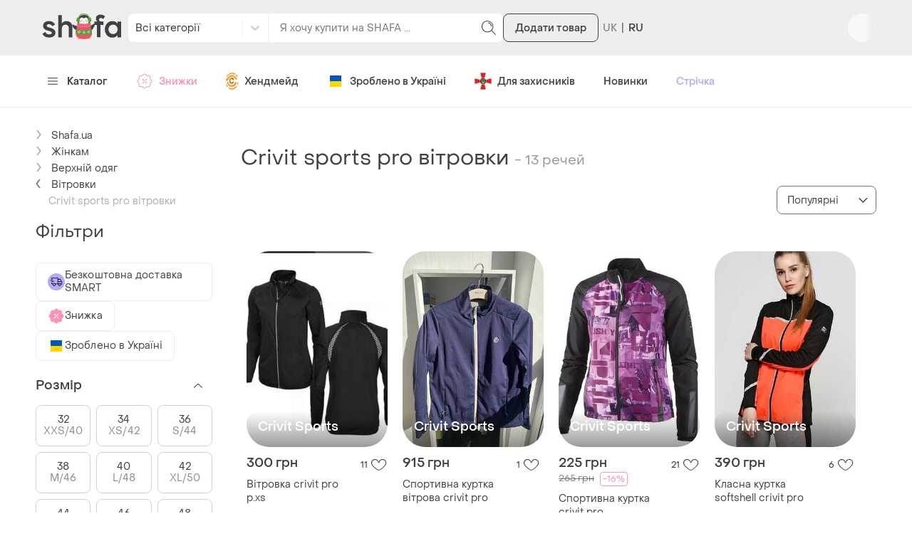

--- FILE ---
content_type: text/html; charset=utf-8
request_url: https://shafa.ua/uk/crivit-sports-pro-vetrovki.xhtml
body_size: 52961
content:
<!DOCTYPE html>
<html lang="uk">
<head>
    <meta charset="utf-8"/>
    <title>Купити Crivit sports pro вітровки — недорого в каталозі Вітровки на Шафі | Київ та Україна
    </title>
    <meta http-equiv="X-UA-Compatible" content="IE=edge,chrome=1"/>
    <meta name="viewport" content="width=device-width, initial-scale=1.0, maximum-scale=1.0"/>
    
    
    

    
        
                <link
                    rel="alternate"
                    hreflang="ru"
                    href="https://shafa.ua/crivit-sports-pro-vetrovki.xhtml"
                />
        
                <link
                    rel="alternate"
                    hreflang="uk"
                    href="https://shafa.ua/uk/crivit-sports-pro-vetrovki.xhtml"
                />
        
            <link
                rel="alternate"
                hreflang="x-default"
                href="https://shafa.ua/uk/crivit-sports-pro-vetrovki.xhtml"
            />
    

    
    <meta name="description" content="SHAFA ➤ Crivit sports pro вітровки за вигідними цінами ✓ Середня ціна – 682.0 грн ✓ Широкий асортимент товарів у категорії Вітровки ✓ Знижки та розпродажі ✓  " />
    
        


    
        
        
            <link rel="canonical" href="https://shafa.ua/uk/crivit-sports-pro-vetrovki.xhtml" />
    




    
    <script type="application/ld+json">
    {
        "@context": "https://schema.org",
        "@graph": [
          {
              "@type": "ItemList",
              "url": "/uk/crivit-sports-pro-vetrovki.xhtml",
              "name": "Купити Crivit sports pro вітровки — недорого в каталозі Вітровки на Шафі | Київ та Україна",
              "numberOfItems": "13",
              "itemListElement": [{"@type": "ListItem", "item": {"@type": "Product", "brand": {"@type": "Brand", "name": "Crivit Sports"}, "image": "https://image-thumbs.shafastatic.net/217103222_310_430", "itemCondition": "https://schema.org/NewCondition", "name": "\u0412\u0456\u0442\u0440\u043e\u0432\u043a\u0430 crivit pro p.xs", "offers": {"@type": "Offer", "availability": "https://schema.org/InStock", "price": "300", "priceCurrency": "UAH"}, "url": "/uk/women/verhnyaya-odezhda/vetrovki/31960159-vetrovka-crivit-pro-pxs"}, "position": 1}, {"@type": "ListItem", "item": {"@type": "Product", "brand": {"@type": "Brand", "name": "Crivit Sports"}, "image": "https://image-thumbs.shafastatic.net/2178828922_310_430", "itemCondition": "https://schema.org/NewCondition", "name": "\u0421\u043f\u043e\u0440\u0442\u0438\u0432\u043d\u0430 \u043a\u0443\u0440\u0442\u043a\u0430 \u0432\u0456\u0442\u0440\u043e\u0432\u0430 crivit pro", "offers": {"@type": "Offer", "availability": "https://schema.org/InStock", "price": "915", "priceCurrency": "UAH"}, "url": "/uk/women/verhnyaya-odezhda/vetrovki/185411814-sportivna-kurtka-vitrova-crivit-pro"}, "position": 2}, {"@type": "ListItem", "item": {"@type": "Product", "brand": {"@type": "Brand", "name": "Crivit Sports"}, "image": "https://image-thumbs.shafastatic.net/91485962_310_430", "itemCondition": "https://schema.org/NewCondition", "name": "\u0421\u043f\u043e\u0440\u0442\u0438\u0432\u043d\u0430 \u043a\u0443\u0440\u0442\u043a\u0430 crivit pro", "offers": {"@type": "Offer", "availability": "https://schema.org/InStock", "price": "225", "priceCurrency": "UAH", "priceSpecification": {"@type": "UnitPriceSpecification", "price": "265", "priceCurrency": "UAH", "priceType": "https://schema.org/ListPrice"}}, "url": "/uk/women/verhnyaya-odezhda/vetrovki/23627353-sportivnaya-kurtka-crivit-pro"}, "position": 3}, {"@type": "ListItem", "item": {"@type": "Product", "brand": {"@type": "Brand", "name": "Crivit Sports"}, "image": "https://image-thumbs.shafastatic.net/156801750_310_430", "itemCondition": "https://schema.org/NewCondition", "name": "\u041a\u043b\u0430\u0441\u043d\u0430 \u043a\u0443\u0440\u0442\u043a\u0430 softshell crivit pro", "offers": {"@type": "Offer", "availability": "https://schema.org/InStock", "price": "390", "priceCurrency": "UAH"}, "url": "/uk/women/verhnyaya-odezhda/vetrovki/38155445-klasna-kurtka-softshell-crivit-pro"}, "position": 4}, {"@type": "ListItem", "item": {"@type": "Product", "brand": {"@type": "Brand", "name": "Crivit Sports"}, "image": "https://image-thumbs.shafastatic.net/184197391_310_430", "itemCondition": "https://schema.org/NewCondition", "name": "\u0412\u0456\u0442\u0440\u043e\u0432\u043a\u0430 crivit pro p. xs(32/34)", "offers": {"@type": "Offer", "availability": "https://schema.org/InStock", "price": "300", "priceCurrency": "UAH"}, "url": "/uk/women/verhnyaya-odezhda/vetrovki/41862304-vetrovka-crivit-pro-p-xs3234"}, "position": 5}, {"@type": "ListItem", "item": {"@type": "Product", "brand": {"@type": "Brand", "name": "Crivit Sports"}, "image": "https://image-thumbs.shafastatic.net/2050640530_310_430", "itemCondition": "https://schema.org/NewCondition", "name": "\u0416\u0456\u043d\u043e\u0447\u0430 \u0441\u043f\u043e\u0440\u0442\u0438\u0432\u043d\u0430 \u043a\u043e\u0444\u0442\u0430 crivit pro", "offers": {"@type": "Offer", "availability": "https://schema.org/InStock", "price": "379", "priceCurrency": "UAH"}, "url": "/uk/women/verhnyaya-odezhda/vetrovki/154591108-zhinocha-sportivna-kofta-crivit-pro"}, "position": 6}, {"@type": "ListItem", "item": {"@type": "Product", "brand": {"@type": "Brand", "name": "Crivit Sports"}, "image": "https://image-thumbs.shafastatic.net/-186448537_310_430", "itemCondition": "https://schema.org/NewCondition", "name": "\u0412\u0456\u0442\u0440\u043e\u0432\u043a\u0430 \u0441\u043f\u043e\u0440\u0442\u0438\u0432\u043d\u0430 crivit sports pro", "offers": {"@type": "Offer", "availability": "https://schema.org/InStock", "price": "320", "priceCurrency": "UAH"}, "url": "/uk/women/verhnyaya-odezhda/vetrovki/165087966-vitrovka-sportivna-crivit-sports-pro"}, "position": 7}, {"@type": "ListItem", "item": {"@type": "Product", "brand": {"@type": "Brand", "name": "Crivit Sports"}, "image": "https://image-thumbs.shafastatic.net/2205558316_310_430", "itemCondition": "https://schema.org/NewCondition", "name": "\u0412\u0456\u0442\u0440\u043e\u0432\u043a\u0430 \u0443\u043d\u0456\u0441\u0435\u043a\u0441 crivit pro s \u0441\u0432\u0456\u0442\u043b\u043e \u0432\u0456\u0434\u0431\u0438\u0432\u0430\u044e\u0447\u0430", "offers": {"@type": "Offer", "availability": "https://schema.org/InStock", "price": "150", "priceCurrency": "UAH", "priceSpecification": {"@type": "UnitPriceSpecification", "price": "200", "priceCurrency": "UAH", "priceType": "https://schema.org/ListPrice"}}, "url": "/uk/women/verhnyaya-odezhda/vetrovki/189944389-vitrovka-uniseks-crivit-pro-s-svitlo-vidbivayucha"}, "position": 8}, {"@type": "ListItem", "item": {"@type": "Product", "brand": {"@type": "Brand", "name": "Crivit Sports"}, "image": "https://image-thumbs.shafastatic.net/172573049_310_430", "itemCondition": "https://schema.org/NewCondition", "name": "\u0421\u043f\u043e\u0440\u0442\u0438\u0432\u043d\u0430 \u043a\u0443\u0440\u0442\u043a\u0430 crivit\u00aepro softshel \u043d\u0456\u043c\u0435\u0447\u0447\u0438\u043d\u0430", "offers": {"@type": "Offer", "availability": "https://schema.org/InStock", "price": "485", "priceCurrency": "UAH"}, "url": "/uk/women/verhnyaya-odezhda/vetrovki/41662732-sportivnaya-kurtka-crivit_pro-softshel-germaniya"}, "position": 9}, {"@type": "ListItem", "item": {"@type": "Product", "brand": {"@type": "Brand", "name": "Crivit Sports"}, "image": "https://image-thumbs.shafastatic.net/591680885_310_430", "itemCondition": "https://schema.org/NewCondition", "name": "\u0421\u043f\u043e\u0440\u0442\u0438\u0432\u043d\u0430 \u043a\u0443\u0440\u0442\u043a\u0430 \u0432\u0456\u0442\u0440\u043e\u0432\u043a\u0430 \u0434\u043e\u0449\u043e\u0432\u0438\u043a \u043d\u0456\u043c\u0435\u0447\u0447\u0438\u043d\u0430 crivit pro", "offers": {"@type": "Offer", "availability": "https://schema.org/InStock", "price": "500", "priceCurrency": "UAH"}, "url": "/uk/women/verhnyaya-odezhda/vetrovki/103197874-sportivnaya-kurtka-vetrovka-dozhdevik-germaniya-crivit-pro"}, "position": 10}, {"@type": "ListItem", "item": {"@type": "Product", "brand": {"@type": "Brand", "name": "Crivit Sports"}, "image": "https://image-thumbs.shafastatic.net/254016253_310_430", "itemCondition": "https://schema.org/NewCondition", "name": "\u041e\u0440\u0438\u0433\u0456\u043d\u0430\u043b! \u043a\u0443\u0440\u0442\u0430 \u0432\u0456\u0442\u0440\u043e\u0432\u043a\u0430 \u0441\u043f\u0440\u0456vit pro \u0441\u0445\u043e\u0436\u0430 \u043d\u0430 nike \u0430\u0431\u043e adidas", "offers": {"@type": "Offer", "availability": "https://schema.org/InStock", "price": "850", "priceCurrency": "UAH"}, "url": "/uk/women/verhnyaya-odezhda/vetrovki/58992433-original-kurta-vetrovka-crivit-pro-pohozhaya-na-nike-ili-adidas"}, "position": 11}, {"@type": "ListItem", "item": {"@type": "Product", "brand": {"@type": "Brand", "name": "Crivit Sports"}, "image": "https://image-thumbs.shafastatic.net/2179459006_310_430", "itemCondition": "https://schema.org/NewCondition", "name": "\u0416\u0456\u043d\u043e\u0447\u0430 \u0441\u043f\u043e\u0440\u0442\u0438\u0432\u043d\u0430 \u0432\u0456\u0442\u0440\u0456\u0432\u043a\u0430 crivit pro, \u043d\u0456\u043c\u0435\u0447\u0447\u0438\u043d\u0430, \u0440\u043e\u0437\u043c\u0456\u0440 s", "offers": {"@type": "Offer", "availability": "https://schema.org/InStock", "price": "270", "priceCurrency": "UAH"}, "url": "/uk/women/verhnyaya-odezhda/vetrovki/167548379-vetrovka-zhenskaya-dlya-bega"}, "position": 12}, {"@type": "ListItem", "item": {"@type": "Product", "brand": {"@type": "Brand", "name": "Crivit Sports"}, "image": "https://image-thumbs.shafastatic.net/184562304_310_430", "itemCondition": "https://schema.org/NewCondition", "name": "\u041a\u0443\u0440\u0442\u043a\u0430 \u043b\u0435\u0433\u043a\u0430 \u0456 \u0434\u0443\u0436\u0435 \u043a\u0440\u0443\u0442\u0430", "offers": {"@type": "Offer", "availability": "https://schema.org/InStock", "price": "250", "priceCurrency": "UAH"}, "url": "/uk/women/verhnyaya-odezhda/vetrovki/44279375-vetrovka-nevesomaya-i-ochen-krutaya"}, "position": 13}]
          }
        ]
    }
</script>
<script type="application/ld+json">
    {
        "@context": "https://schema.org",
        "@graph": [
            {
                "@type": "CollectionPage",
                "url": "/uk/crivit-sports-pro-vetrovki.xhtml",
                "name": "Купити Crivit sports pro вітровки — недорого в каталозі Вітровки на Шафі | Київ та Україна",
                "description": "SHAFA ➤ Crivit sports pro вітровки за вигідними цінами ✓ Середня ціна – 682.0 грн ✓ Широкий асортимент товарів у категорії Вітровки ✓ Знижки та розпродажі ✓ ",
                "mainEntity": {
                    "@type": "ItemList",
                    "itemListElement": [{"@type": "ListItem", "image": "https://image-thumbs.shafastatic.net/217103222_310_430", "name": "\u0412\u0456\u0442\u0440\u043e\u0432\u043a\u0430 crivit pro p.xs", "position": 1, "url": "/uk/women/verhnyaya-odezhda/vetrovki/31960159-vetrovka-crivit-pro-pxs"}, {"@type": "ListItem", "image": "https://image-thumbs.shafastatic.net/2178828922_310_430", "name": "\u0421\u043f\u043e\u0440\u0442\u0438\u0432\u043d\u0430 \u043a\u0443\u0440\u0442\u043a\u0430 \u0432\u0456\u0442\u0440\u043e\u0432\u0430 crivit pro", "position": 2, "url": "/uk/women/verhnyaya-odezhda/vetrovki/185411814-sportivna-kurtka-vitrova-crivit-pro"}, {"@type": "ListItem", "image": "https://image-thumbs.shafastatic.net/91485962_310_430", "name": "\u0421\u043f\u043e\u0440\u0442\u0438\u0432\u043d\u0430 \u043a\u0443\u0440\u0442\u043a\u0430 crivit pro", "position": 3, "url": "/uk/women/verhnyaya-odezhda/vetrovki/23627353-sportivnaya-kurtka-crivit-pro"}, {"@type": "ListItem", "image": "https://image-thumbs.shafastatic.net/156801750_310_430", "name": "\u041a\u043b\u0430\u0441\u043d\u0430 \u043a\u0443\u0440\u0442\u043a\u0430 softshell crivit pro", "position": 4, "url": "/uk/women/verhnyaya-odezhda/vetrovki/38155445-klasna-kurtka-softshell-crivit-pro"}, {"@type": "ListItem", "image": "https://image-thumbs.shafastatic.net/184197391_310_430", "name": "\u0412\u0456\u0442\u0440\u043e\u0432\u043a\u0430 crivit pro p. xs(32/34)", "position": 5, "url": "/uk/women/verhnyaya-odezhda/vetrovki/41862304-vetrovka-crivit-pro-p-xs3234"}, {"@type": "ListItem", "image": "https://image-thumbs.shafastatic.net/2050640530_310_430", "name": "\u0416\u0456\u043d\u043e\u0447\u0430 \u0441\u043f\u043e\u0440\u0442\u0438\u0432\u043d\u0430 \u043a\u043e\u0444\u0442\u0430 crivit pro", "position": 6, "url": "/uk/women/verhnyaya-odezhda/vetrovki/154591108-zhinocha-sportivna-kofta-crivit-pro"}, {"@type": "ListItem", "image": "https://image-thumbs.shafastatic.net/-186448537_310_430", "name": "\u0412\u0456\u0442\u0440\u043e\u0432\u043a\u0430 \u0441\u043f\u043e\u0440\u0442\u0438\u0432\u043d\u0430 crivit sports pro", "position": 7, "url": "/uk/women/verhnyaya-odezhda/vetrovki/165087966-vitrovka-sportivna-crivit-sports-pro"}, {"@type": "ListItem", "image": "https://image-thumbs.shafastatic.net/2205558316_310_430", "name": "\u0412\u0456\u0442\u0440\u043e\u0432\u043a\u0430 \u0443\u043d\u0456\u0441\u0435\u043a\u0441 crivit pro s \u0441\u0432\u0456\u0442\u043b\u043e \u0432\u0456\u0434\u0431\u0438\u0432\u0430\u044e\u0447\u0430", "position": 8, "url": "/uk/women/verhnyaya-odezhda/vetrovki/189944389-vitrovka-uniseks-crivit-pro-s-svitlo-vidbivayucha"}, {"@type": "ListItem", "image": "https://image-thumbs.shafastatic.net/172573049_310_430", "name": "\u0421\u043f\u043e\u0440\u0442\u0438\u0432\u043d\u0430 \u043a\u0443\u0440\u0442\u043a\u0430 crivit\u00aepro softshel \u043d\u0456\u043c\u0435\u0447\u0447\u0438\u043d\u0430", "position": 9, "url": "/uk/women/verhnyaya-odezhda/vetrovki/41662732-sportivnaya-kurtka-crivit_pro-softshel-germaniya"}, {"@type": "ListItem", "image": "https://image-thumbs.shafastatic.net/591680885_310_430", "name": "\u0421\u043f\u043e\u0440\u0442\u0438\u0432\u043d\u0430 \u043a\u0443\u0440\u0442\u043a\u0430 \u0432\u0456\u0442\u0440\u043e\u0432\u043a\u0430 \u0434\u043e\u0449\u043e\u0432\u0438\u043a \u043d\u0456\u043c\u0435\u0447\u0447\u0438\u043d\u0430 crivit pro", "position": 10, "url": "/uk/women/verhnyaya-odezhda/vetrovki/103197874-sportivnaya-kurtka-vetrovka-dozhdevik-germaniya-crivit-pro"}, {"@type": "ListItem", "image": "https://image-thumbs.shafastatic.net/254016253_310_430", "name": "\u041e\u0440\u0438\u0433\u0456\u043d\u0430\u043b! \u043a\u0443\u0440\u0442\u0430 \u0432\u0456\u0442\u0440\u043e\u0432\u043a\u0430 \u0441\u043f\u0440\u0456vit pro \u0441\u0445\u043e\u0436\u0430 \u043d\u0430 nike \u0430\u0431\u043e adidas", "position": 11, "url": "/uk/women/verhnyaya-odezhda/vetrovki/58992433-original-kurta-vetrovka-crivit-pro-pohozhaya-na-nike-ili-adidas"}, {"@type": "ListItem", "image": "https://image-thumbs.shafastatic.net/2179459006_310_430", "name": "\u0416\u0456\u043d\u043e\u0447\u0430 \u0441\u043f\u043e\u0440\u0442\u0438\u0432\u043d\u0430 \u0432\u0456\u0442\u0440\u0456\u0432\u043a\u0430 crivit pro, \u043d\u0456\u043c\u0435\u0447\u0447\u0438\u043d\u0430, \u0440\u043e\u0437\u043c\u0456\u0440 s", "position": 12, "url": "/uk/women/verhnyaya-odezhda/vetrovki/167548379-vetrovka-zhenskaya-dlya-bega"}, {"@type": "ListItem", "image": "https://image-thumbs.shafastatic.net/184562304_310_430", "name": "\u041a\u0443\u0440\u0442\u043a\u0430 \u043b\u0435\u0433\u043a\u0430 \u0456 \u0434\u0443\u0436\u0435 \u043a\u0440\u0443\u0442\u0430", "position": 13, "url": "/uk/women/verhnyaya-odezhda/vetrovki/44279375-vetrovka-nevesomaya-i-ochen-krutaya"}]
                }
            }
        ]
    }
</script>


    <!-- Removed from SSR, why do we need that (link rel=icon is enough) -->
    <link rel="shortcut icon" href="https://shafa.c.prom.st/favicon-16x16.png">
    <link rel="apple-touch-icon" sizes="57x57" href="https://shafa.c.prom.st/apple-touch-icon-57x57.png">
    <link rel="apple-touch-icon" sizes="60x60" href="https://shafa.c.prom.st/apple-touch-icon-60x60.png">
    <link rel="apple-touch-icon" sizes="72x72" href="https://shafa.c.prom.st/apple-touch-icon-72x72.png">
    <link rel="apple-touch-icon" sizes="76x76" href="https://shafa.c.prom.st/apple-touch-icon-76x76.png">
    <link rel="apple-touch-icon" sizes="114x114" href="https://shafa.c.prom.st/apple-touch-icon-114x114.png">
    <link rel="apple-touch-icon" sizes="120x120" href="https://shafa.c.prom.st/apple-touch-icon-120x120.png">
    <link rel="apple-touch-icon" sizes="144x144" href="https://shafa.c.prom.st/apple-touch-icon-144x144.png">
    <link rel="apple-touch-icon" sizes="152x152" href="https://shafa.c.prom.st/apple-touch-icon-152x152.png">
    <link rel="apple-touch-icon" sizes="180x180" href="https://shafa.c.prom.st/apple-touch-icon-180x180.png">
    <link rel="icon" type="image/png" href="https://shafa.c.prom.st/favicon-32x32.png" sizes="32x32">
    <link rel="icon" type="image/png" href="https://shafa.c.prom.st/android-chrome-192x192.png" sizes="192x192">
    <link rel="icon" type="image/png" href="https://shafa.c.prom.st/favicon-96x96.png" sizes="96x96">
    <link rel="icon" type="image/png" href="https://shafa.c.prom.st/favicon-16x16.png" sizes="16x16">
    <meta name="msapplication-TileColor" content="#000000"/>
    <meta name="msapplication-TileImage" content="https://shafa.c.prom.st/mstile-144x144.png"/>
    <meta name="theme-color" content="#eeeeee"/>
    <meta name="apple-mobile-web-app-status-bar-style" content="#8FDBB0"/>

    <meta name="p:domain_verify" content="2befc6ff4a9e8cc4994d706aa182b1cc"/>
    <link rel="stylesheet" media="all" href="https://shafa.c.prom.st/build/main.cd92906e894a9cbf708f.css">
    <link rel="dns-prefetch" href="//assets.shafastatic.net">
    <link rel="dns-prefetch" href="//avatars.shafastatic.net">
    <link rel="dns-prefetch" href="//image-thumbnails.shafastatic.net">

    
    <script>
        dataLayer = [];
    </script>
    

    
    
        <!- - Google tag (gtag.js) -->
        <script async src="https://www.googletagmanager.com/gtag/js?id=G-VJYG1MWHR2"></script>
        <script>
          window.dataLayer = window.dataLayer || [];
          function gtag(){dataLayer.push(arguments);}
          gtag('js', new Date());

          gtag(
            'config',
            'G-VJYG1MWHR2',
            {
              'groups': 'GA4',
              'content_group': 'tag',
              
              
            }
          );
          gtag('config', 'AW-827914930', { 'groups': 'Google_ads' });
          gtag('config', 'AW-695307191', { 'groups': 'Google_ads' });
         </script>
    

    <link rel="stylesheet" media="all" href="https://shafa.c.prom.st/build/css/global.1b099087423897464322.css">
    
        <link data-chunk="ssr_spa_entry" rel="stylesheet" href="https://shafa.c.prom.st/build/css/ssr_spa_entry.9b938ded5caf35e2e531.css">
<link data-chunk="containers-Header" rel="stylesheet" href="https://shafa.c.prom.st/build/6371.b8a3925bda0b7496f245.css">
<link data-chunk="components-Footer" rel="stylesheet" href="https://shafa.c.prom.st/build/5381.d9762280821de01ed15e.css">
    
    <script>
        window.addEventListener("load", function (event) {
          try {
              var pageType = 'searchresults';
              var eventName = 'view_search_results';

              gtag('event', 'page_view', {
                  'send_to': 'AW-827914930',
                  'dynx_itemid': [31960159, 185411814, 23627353, 38155445, 41862304, 154591108, 165087966, 189944389, 41662732, 103197874, 58992433, 167548379, 44279375],
                  'dynx_pagetype': pageType,
                  'dynx_totalvalue': 0,
                  'ecomm_prodid': [31960159, 185411814, 23627353, 38155445, 41862304, 154591108, 165087966, 189944389, 41662732, 103197874, 58992433, 167548379, 44279375],
                  'ecomm_pagetype': pageType,
                  'ecomm_totalvalue': 0
              });
              gtag(
                  'event',
                  eventName,
                  {
                      items: [
                          
                              {
                                  id: 31960159,
                                  google_business_vertical: 'retail'
                              },
                          
                              {
                                  id: 185411814,
                                  google_business_vertical: 'retail'
                              },
                          
                              {
                                  id: 23627353,
                                  google_business_vertical: 'retail'
                              },
                          
                              {
                                  id: 38155445,
                                  google_business_vertical: 'retail'
                              },
                          
                              {
                                  id: 41862304,
                                  google_business_vertical: 'retail'
                              },
                          
                      ],
                      send_to: [
                        'AW-827914930',
                        'AW-695307191',
                    ],
                  }
              );

              
                window.sendSeoIntentEvent();
              
          } catch (e) {
              console.warn(e);
          }
        });
    </script>

    
    
    <link rel="stylesheet" media="all" href="https://shafa.c.prom.st/build/css/catalog.0a78cd51cffafba94b55.css">


    
    
        <!-- Esputink web push  -->
        <script>
            (function(i,s,o,g,r,a,m){
            i["esSdk"] = r;
            i[r] = i[r] || function() {
                (i[r].q = i[r].q || []).push(arguments)
            }, a=s.createElement(o), m=s.getElementsByTagName(o)[0]; a.async=1; a.src=g;
            m.parentNode.insertBefore(a,m)}
            ) (window, document, "script", "https://esputnik.com/scripts/v1/public/scripts?apiKey=eyJhbGciOiJSUzI1NiJ9.[base64].a0dndtou7H4jjB2Rg9448q9RwKQWKvXv2i4KjuJCQRZUDBcMl4gJt-n-xjqtf-3LIglvY5U-Aby2qN6lKeXcAg&domain=85CE5AE0-4164-4ECF-8BA2-4BA0B3F13300", "es");
            es("pushOn");
        </script>

        <!-- Esputink tracking client -->
        <script type="text/javascript">
        ! function(t, e, c, n) {
            // Fix naming (client will be uploaded to _sc variable, link this variable with esTrackingClient variable)
            // Currently _sc is undefined, so need to make empty object for link
            window._sc = {};
            window.esTrackingClient = _sc;
            var s = e.createElement(c);
            s.async = 1, s.src = "https://script.esputnik.com/" + n + "/sc.js";
            var r = e.scripts[0];
            r.parentNode.insertBefore(s, r)
        }(window, document, 'script', "9FEF59165B1247659D2A32CCAF05E7A1");
        </script>
    
    

    
        
            <script>
                (function (w,d,dn,t){w[dn]=w[dn]||[];w[dn].push({eventType:'init',value:t,dc:''});
                var f=d.getElementsByTagName('script')[0],c=d.createElement('script');c.async=true;
                c.src='https://tags.creativecdn.com/Ucd0Z4LT2bTI0vpzr3aE.js';
                f.parentNode.insertBefore(c,f);})(window,document,'rtbhEvents','Ucd0Z4LT2bTI0vpzr3aE');
            </script>
            <script>
                window.RTB_HOUSE_USER_ID = 'unknown';
            </script>
        
    
</head>
<body>
    <script>
        window._user_accept_header = 'text/html,application/xhtml+xml,application/xml;q=0.9,image/webp,image/apng,*/*;q=0.8,application/signed-exchange;v=b3;q=0.9'
    </script>
    <!-- Email for Esputnik  -->
    

    <!-- Facebook Pixel Code -->
    <script>
        !function(f,b,e,v,n,t,s){if(f.fbq)return;n=f.fbq=function(){n.callMethod?
        n.callMethod.apply(n,arguments):n.queue.push(arguments)};if(!f._fbq)f._fbq=n;
        n.push=n;n.loaded=!0;n.version='2.0';n.queue=[];t=b.createElement(e);t.async=!0;
        t.src=v;s=b.getElementsByTagName(e)[0];s.parentNode.insertBefore(t,s)}(window,
        document,'script','https://connect.facebook.net/en_US/fbevents.js');
        
        fbq('init', '1725697687474407');
        
        fbq('track', 'PageView');
    </script>
    <noscript><img height="1" width="1" style="display:none"
        src="https://www.facebook.com/tr?id=1725697687474407&ev=PageView&noscript=1"
    /></noscript>
    <!-- DO NOT MODIFY -->
    <!-- End Facebook Pixel Code -->

    <script type="application/ld+json">
        {
        "@context": "http://schema.org",
        "@type":"Organization",
        "brand":"Shafa",
        "logo": "https://shafa.c.prom.st/svg/shafa-logo.svg",
        "name" :"Shafa.ua",
        "alternateName" :"Shafa",
        "url" :"http://shafa.ua",
        "sameAs" :[
        "https://www.instagram.com/shafaua/",
        "https://www.facebook.com/shafa.ua/",
        "https://twitter.com/shafaua",
        "https://www.youtube.com/channel/UCWn_Jh5KFT_EImWHt7oCGDg"
        ],
        "department" :[
            {
                "@context": "http://schema.org",
                "@type": "Organization",
                "location": {
                    "@type": "Place",
                    "address": {
                        "@type": "PostalAddress",
                        "addressLocality": "Київ",
                        "streetAddress": "вул. Харківське шосе, 201-203"
                    }
                }
            }
        ]
        }
    </script>


    <!--[if lt IE 9]>
<div class="b-section b-section_bg_white">
    <div class="b-section__container">
        <div class="b-browser-update">
            <div class="b-browser-update__warning">
                <h4 class="b-browser-update__title">ВНИМАНИЕ!</h4>
                <b>Вы используете устаревшую версию браузера Internet Explorer</b>
                <p class="b-browser-update__text">
                    При использовании Internet Explorer 6, 7, 8 возможна некорректная и медленная работа сайта, часть функционала может быть недоступна.
                    Настоятельно Вам рекомендуем выбрать и установить любой из современных браузеров. Это бесплатно и займет всего несколько минут.
                </p>
            </div>
            <ul>
                <li class="b-browser-update__item">
                    <a class="b-browser-update__link" href="http://www.mozilla.com/firefox/" target="_blank">
                        <img alt="" height="53" itemprop="image" src="https://shafa.c.prom.st/img/update_browser/firefox_middle.png" width="53">
                        <span class="b-browser-update__title">Mozilla Firefox</span>
                    </a>
                </li><li class="b-browser-update__item b-browser-update__item_type_even">
                    <a class="b-browser-update__link" href="http://www.google.com/chrome" target="_blank">
                        <img alt="" height="53" itemprop="image" src="https://shafa.c.prom.st/img/update_browser/chrome_middle.png" width="53">
                        <span class="b-browser-update__title">Google Chrome</span>
                    </a>
                </li><li class="b-browser-update__item">
                    <a class="b-browser-update__link" href="http://www.opera.com/download/" target="_blank">
                        <img alt="" height="53" itemprop="image" src="https://shafa.c.prom.st/img/update_browser/opera_middle.png" width="53">
                        <span class="b-browser-update__title">Opera</span>
                    </a>
                </li><li class="b-browser-update__item b-browser-update__item_type_even">
                    <a class="b-browser-update__link" href="http://www.microsoft.com/windows/Internet-explorer/default.aspx" target="_blank">
                        <img alt="" height="53" itemprop="image" src="https://shafa.c.prom.st/img/update_browser/ie_middle.png" width="53">
                        <span class="b-browser-update__title">Internet Explorer</span>
                    </a>
                </li>
            </ul>
            <p class="b-browser-update__text">
                Если по каким либо причинам Вы не имеете доступа к возможности установки программ, то рекомендуем воспользоваться "portable" версиями браузеров. Они не требуют инсталляции на компьютер и работают с любого диска или вашей флешки: <a class="b-browser-update__ref" href="http://portableapps.com/apps/internet/firefox_portable" target="_blank">Mozilla Firefox</a> или <a class="b-browser-update__ref" href="http://portableapps.com/apps/internet/google_chrome_portable" target="_blank">Google Chrome</a>
            </p>
        </div>
    </div>
</div>
<![endif]-->

    
    

    
        <script>window.__NAVBAR_APOLLO_STATE__ = {"Region:uk":{"__typename":"Region","id":"uk","currencyName":"грн","phoneCode":"380","phoneLength":10,"phoneMaxLength":12,"phoneCheckRegexp":"^((\\+38)|(38)|8)?(0\\d{9})$"},"ROOT_QUERY":{"__typename":"Query","region":{"__ref":"Region:uk"},"logo":{"__typename":"LogoImageType","imageWeb":"https://uploads.shafastatic.net/uploads/2026/Jan/pingvi_logo_pV7ZVEr.svg","title":"pingvi_shafa"}}}</script>
    
    <div class="b-layout">
        
        <div class="b-mobile-only" id="js-apps-banner"></div>
        
        <div class="b-layout__content">
            
            
                <div data-ssr-component-name="NavBar"><header><div class="jMHwEd"><div class="n4mJSR"><div class="jrtgq7"><div class="ThM_Du"><section class="YJ8Hgr"><a class="rJeIDP BWnpYH XNlOrx" href="/"><svg xmlns="http://www.w3.org/2000/svg" fill="#414141" viewBox="0 0 128 36" width="130" height="36"><path fill-rule="evenodd" d="M65.537 10.143c3.436 0 6.254 1.309 8.386 3.89v-3.309h5.864V35.42h-5.864v-3.333C71.797 34.662 68.98 35.978 65.54 36c-3.533 0-6.494-1.25-8.802-3.718-2.335-2.47-3.52-5.576-3.52-9.234 0-3.641 1.185-6.74 3.52-9.21 2.316-2.452 5.277-3.695 8.8-3.695m48.213 0c3.436 0 6.254 1.309 8.387 3.89v-3.309H128V35.42h-5.863v-3.333c-2.128 2.576-4.946 3.892-8.385 3.914-3.533 0-6.494-1.25-8.803-3.718-2.334-2.47-3.518-5.576-3.518-9.234 0-3.641 1.184-6.74 3.519-9.21 2.316-2.452 5.277-3.695 8.8-3.695m-103.007-.02c4.432 0 7.906 1.645 9.82 5.495l-4.644 2.485c-.993-2.135-3.333-3.15-5.248-3.15-1.772 0-3.651.805-3.651 2.275 0 1.575 1.524 2.485 5.637 3.43l.227.056c5.485 1.375 8.177 3.774 8.282 7.434.072 1.855-.531 3.465-1.808 4.76-1.808 1.82-4.928 2.906-8.544 2.906-4.964 0-8.97-2.17-10.814-5.916l4.715-2.73c1.383 2.485 3.475 3.815 6.17 3.815 1.878 0 4.502-.77 4.502-2.52 0-1.645-2.375-2.52-5.956-3.325-5.39-1.084-8.332-3.78-8.226-7.595.107-4.585 3.758-7.42 9.538-7.42M31.67.713V13.75c1.826-2.394 4.331-3.607 7.458-3.607 2.89 0 5.475.974 7.091 2.672 1.678 1.785 2.528 4.18 2.528 7.12V35.42H42.92V21.678c0-1.834-.482-3.26-1.471-4.358-.975-1.06-2.314-1.598-3.979-1.598-1.745 0-3.158.563-4.2 1.67-1.06 1.108-1.599 2.58-1.599 4.379v13.648h-5.863V.713zM93.816.016c3.116-.176 6.212 1.107 7.936 2.708l-2.875 4.274C97.6 5.877 95.86 4.931 94.263 5.281c-1.384.316-2.237 1.332-2.237 2.558 0 1.507 1.35 2.838 2.911 2.873h4.365v5.291H94.44v19.411h-5.856V16.003H84.43v-5.29h4.827c-1.171-.912-2.556-2.629-2.307-5.222C87.2 2.934 89.333.27 93.816.016m-27.22 15.707c-2.115 0-3.89.704-5.274 2.093-1.43 1.41-2.124 3.122-2.124 5.232 0 2.097.714 3.865 2.122 5.255 1.386 1.39 3.161 2.095 5.276 2.095 2.084 0 3.843-.705 5.227-2.094 1.394-1.398 2.1-3.166 2.1-5.256 0-2.074-.707-3.834-2.1-5.232-1.384-1.39-3.143-2.093-5.227-2.093m48.213 0c-2.115 0-3.89.704-5.274 2.093-1.429 1.41-2.124 3.122-2.124 5.232 0 2.097.715 3.865 2.123 5.255 1.386 1.39 3.16 2.095 5.275 2.095 2.085 0 3.843-.705 5.228-2.094 1.393-1.398 2.1-3.166 2.1-5.256 0-2.074-.707-3.834-2.1-5.232-1.385-1.39-3.143-2.093-5.228-2.093" clip-rule="evenodd"></path></svg></a></section><section class="z6MTNO"><div class="H7RPkC"><div class="YO572Z"><div class="qSnxuT"><style data-emotion="css fyq6mk-container">.css-fyq6mk-container{position:relative;box-sizing:border-box;width:100%;}</style><div class="alnmhj css-fyq6mk-container" id="header-catalog-select"><style data-emotion="css 7pg0cj-a11yText">.css-7pg0cj-a11yText{z-index:9999;border:0;clip:rect(1px, 1px, 1px, 1px);height:1px;width:1px;position:absolute;overflow:hidden;padding:0;white-space:nowrap;}</style><span id="react-select-599894-live-region" class="css-7pg0cj-a11yText"></span><span aria-live="polite" aria-atomic="false" aria-relevant="additions text" role="log" class="css-7pg0cj-a11yText"></span><style data-emotion="css 1malprb-control">.css-1malprb-control{-webkit-align-items:center;-webkit-box-align:center;-ms-flex-align:center;align-items:center;cursor:pointer;display:-webkit-box;display:-webkit-flex;display:-ms-flexbox;display:flex;-webkit-box-flex-wrap:wrap;-webkit-flex-wrap:wrap;-ms-flex-wrap:wrap;flex-wrap:wrap;-webkit-box-pack:justify;-webkit-justify-content:space-between;justify-content:space-between;min-height:38px;outline:0!important;position:relative;-webkit-transition:all 100ms;transition:all 100ms;background-color:hsl(0, 0%, 100%);border-color:hsl(0, 0%, 80%);border-radius:0;border-style:solid;border-width:1px;box-sizing:border-box;border:none;height:40px;border-right:1px solid #eee;border-top-left-radius:8px;border-bottom-left-radius:8px;}.css-1malprb-control:hover{border-color:hsl(0, 0%, 70%);}</style><div class="css-1malprb-control"><style data-emotion="css hlgwow">.css-hlgwow{-webkit-align-items:center;-webkit-box-align:center;-ms-flex-align:center;align-items:center;display:grid;-webkit-flex:1;-ms-flex:1;flex:1;-webkit-box-flex-wrap:wrap;-webkit-flex-wrap:wrap;-ms-flex-wrap:wrap;flex-wrap:wrap;-webkit-overflow-scrolling:touch;position:relative;overflow:hidden;padding:2px 8px;box-sizing:border-box;}</style><div class="css-hlgwow"><style data-emotion="css 1dimb5e-singleValue">.css-1dimb5e-singleValue{grid-area:1/1/2/3;max-width:100%;overflow:hidden;text-overflow:ellipsis;white-space:nowrap;color:hsl(0, 0%, 20%);margin-left:2px;margin-right:2px;box-sizing:border-box;}</style><div class="css-1dimb5e-singleValue">Всі категорії</div><style data-emotion="css 1hac4vs-dummyInput">.css-1hac4vs-dummyInput{background:0;border:0;caret-color:transparent;font-size:inherit;grid-area:1/1/2/3;outline:0;padding:0;width:1px;color:transparent;left:-100px;opacity:0;position:relative;-webkit-transform:scale(.01);-moz-transform:scale(.01);-ms-transform:scale(.01);transform:scale(.01);}</style><input id="react-select-599894-input" tabindex="0" inputMode="none" aria-autocomplete="list" aria-expanded="false" aria-haspopup="true" role="combobox" aria-activedescendant="" aria-readonly="true" class="css-1hac4vs-dummyInput" value=""/></div><style data-emotion="css 1wy0on6">.css-1wy0on6{-webkit-align-items:center;-webkit-box-align:center;-ms-flex-align:center;align-items:center;-webkit-align-self:stretch;-ms-flex-item-align:stretch;align-self:stretch;display:-webkit-box;display:-webkit-flex;display:-ms-flexbox;display:flex;-webkit-flex-shrink:0;-ms-flex-negative:0;flex-shrink:0;box-sizing:border-box;}</style><div class="css-1wy0on6"><style data-emotion="css xk7zj3-indicatorSeparator">.css-xk7zj3-indicatorSeparator{-webkit-align-self:stretch;-ms-flex-item-align:stretch;align-self:stretch;width:1px;background-color:#f0f0f0;margin-bottom:8px;margin-top:8px;box-sizing:border-box;}</style><span class="css-xk7zj3-indicatorSeparator"></span><style data-emotion="css 1xc3v61-indicatorContainer">.css-1xc3v61-indicatorContainer{display:-webkit-box;display:-webkit-flex;display:-ms-flexbox;display:flex;-webkit-transition:color 150ms;transition:color 150ms;color:hsl(0, 0%, 80%);padding:8px;box-sizing:border-box;}.css-1xc3v61-indicatorContainer:hover{color:hsl(0, 0%, 60%);}</style><div class="css-1xc3v61-indicatorContainer" aria-hidden="true"><style data-emotion="css 8mmkcg">.css-8mmkcg{display:inline-block;fill:currentColor;line-height:1;stroke:currentColor;stroke-width:0;}</style><svg height="20" width="20" viewBox="0 0 20 20" aria-hidden="true" focusable="false" class="css-8mmkcg"><path d="M4.516 7.548c0.436-0.446 1.043-0.481 1.576 0l3.908 3.747 3.908-3.747c0.533-0.481 1.141-0.446 1.574 0 0.436 0.445 0.408 1.197 0 1.615-0.406 0.418-4.695 4.502-4.695 4.502-0.217 0.223-0.502 0.335-0.787 0.335s-0.57-0.112-0.789-0.335c0 0-4.287-4.084-4.695-4.502s-0.436-1.17 0-1.615z"></path></svg></div></div></div></div></div><form class="zNCCU2" action="/uk/clothes" method="GET"><div class="q5lJJE i2LSBp"><div class="HYJ28p"><input class="XVTi12 lsZsBN" placeholder="Я хочу купити на SHAFA ..." autoComplete="off" name="search_text" value=""/></div></div><button type="submit" class="vFhB6y elUm1F _9k26a" theme="text"><svg xmlns="http://www.w3.org/2000/svg" viewBox="0 0 24 24" class="t9wA7M" width="24" height="24"><path d="m21.8 21.2-5.5-5.5c1.2-1.4 2-3.4 2-5.4 0-4.5-3.7-8.2-8.2-8.2S2 5.7 2 10.2s3.7 8.2 8.2 8.2c2 0 4-.8 5.4-2.1l5.5 5.5c.1.1.2.1.4.1s.3 0 .4-.1.1-.4-.1-.6m-11.6-3.8c-4 0-7.2-3.2-7.2-7.2S6.2 3 10.2 3s7.2 3.2 7.2 7.2-3.2 7.2-7.2 7.2"></path><path d="M16 9.1c-.8-2.8-1.9-3.9-4.7-4.7-.3-.1-.5.1-.6.3-.1.3.1.5.3.6 2.4.7 3.3 1.6 4 4 .1.2.3.4.5.4h.1c.3-.1.5-.4.4-.6"></path></svg></button></form></div></div><button type="button" class="vFhB6y IR7Ccs eMJtnW" theme="secondary">Додати товар</button></section><div class="J_cBfQ"><div class="iXnl_h" data-lang="UK"></div><a class="rJeIDP W4QOXJ nn27WV" href="/"><span class="I57Hyw">RU</span></a></div><section class="ity1pI"><div class="j_RIhu"><button type="button" class="vFhB6y elUm1F lUtTok" theme="text">Вхід</button><span class="AVWVvP">|</span><button type="button" class="vFhB6y elUm1F lUtTok" theme="text">Реєстрація</button></div></section></div></div></div></div><div class="dq6rYk"><div class="jrtgq7"><ul class="rK8sjF"><li class="RDRdYv"><button type="button" theme="text" class="vFhB6y elUm1F xIq6aC"><svg xmlns="http://www.w3.org/2000/svg" viewBox="0 0 512 512" class="kLWq8w" width="16" height="14"><path d="M491.318 235.318H20.682C9.26 235.318 0 244.577 0 256s9.26 20.682 20.682 20.682h470.636c11.423 0 20.682-9.259 20.682-20.682s-9.259-20.682-20.682-20.682m0-156.879H20.682C9.26 78.439 0 87.699 0 99.121s9.26 20.682 20.682 20.682h470.636c11.423 0 20.682-9.26 20.682-20.682s-9.259-20.682-20.682-20.682m0 313.758H20.682C9.26 392.197 0 401.456 0 412.879s9.26 20.682 20.682 20.682h470.636c11.423 0 20.682-9.259 20.682-20.682s-9.259-20.682-20.682-20.682"></path></svg>Каталог</button></li><li class="RDRdYv"><a class="rJeIDP W4QOXJ rKHfxF d_MHIo" href="/uk/dynamic-collections/skidka-dnya"><svg xmlns="http://www.w3.org/2000/svg" viewBox="0 0 24 24" class="xpg_Sk" width="24" height="24"><path fill-rule="evenodd" d="m9.159 19.357 1.652 1.652q.123.122.263.215a1.68 1.68 0 0 0 2.114-.215l1.012-1.014a2.68 2.68 0 0 1 1.896-.785h1.432a1.68 1.68 0 0 0 1.681-1.681v-1.432c0-.71.283-1.393.785-1.896l1.014-1.013q.123-.123.215-.263a1.68 1.68 0 0 0-.215-2.113l-1.014-1.013a2.68 2.68 0 0 1-.785-1.896V6.471a1.68 1.68 0 0 0-1.681-1.681h-1.432c-.71 0-1.393-.283-1.896-.785l-1.012-1.013a1.68 1.68 0 0 0-2.377 0L9.798 4.005a2.68 2.68 0 0 1-1.896.785H6.47a1.68 1.68 0 0 0-1.681 1.681v1.432a2.68 2.68 0 0 1-.785 1.896L2.99 10.812q-.123.123-.216.263a1.68 1.68 0 0 0 .216 2.114L4.004 14.2c.502.503.785 1.185.785 1.896v1.432a1.68 1.68 0 0 0 1.681 1.681h2.335c.132 0 .26.053.354.146M10.524 1.94a2.68 2.68 0 0 1 3.37.343l1.014 1.013c.315.316.743.493 1.188.493h1.432c1.48 0 2.681 1.2 2.681 2.681v1.432c0 .445.177.873.493 1.188l1.013 1.014q.195.196.343.42a2.68 2.68 0 0 1-.343 3.37l-1.013 1.014a1.7 1.7 0 0 0-.493 1.188v1.432c0 1.48-1.2 2.681-2.681 2.681h-1.432c-.445 0-.873.177-1.188.493l-1.013 1.013q-.197.196-.421.343a2.68 2.68 0 0 1-3.37-.343L8.598 20.21H6.47a2.68 2.68 0 0 1-2.68-2.681v-1.432a1.68 1.68 0 0 0-.494-1.188l-1.013-1.013a2.68 2.68 0 0 1 0-3.791L3.296 9.09a1.68 1.68 0 0 0 .493-1.188V6.471c0-1.48 1.2-2.681 2.681-2.681h1.432c.445 0 .873-.177 1.188-.493l1.014-1.013q.197-.195.42-.343M8.645 14.646l6-6a.5.5 0 1 1 .708.708l-6 6a.5.5 0 0 1-.708-.708M9 10c0-.55.45-1 1-1s1 .45 1 1-.45 1-1 1-1-.45-1-1m4 4c0-.55.45-1 1-1s1 .45 1 1-.45 1-1 1-1-.45-1-1" clip-rule="evenodd"></path></svg>Знижки</a></li><li class="RDRdYv"><a class="rJeIDP W4QOXJ rKHfxF" href="/uk/dynamic-collections/craft-goods"><svg xmlns="http://www.w3.org/2000/svg" fill="none" viewBox="0 0 18 24" class="xpg_Sk" width="18"><g id="ic_crafta"><path fill="#F79421" d="M8.6 20.049c-1 0-3.2-.3-4.5-1.7-1.1-1.1-2.2-2.6-2.3-4.2 0-.7.1-2.3 1.1-1.6.5.4.6 1.8 1 2.7.9 1.8 2.2 2.5 4.5 2.5 2 0 3.4-1.6 4.1-3.2s1.8-1.7 2.4-.9c.5.8-1.8 6.2-6.3 6.4m4.5-14.4c1.2 1.2 2.9 2.1 2.3 3.7-.7 1.9-2-.4-3.2-2-1.1-1.5-2.7-2.5-5.1-1.4-2 .7-3.1 3.2-4.1 4.4-.7.7-1 1.3-2 1.3-.8 0-1.2-1.1-.9-1.7.4-1 1.9-2.2 2.6-2.8.8-.6 2.7-2.7 3.5-3.2 1.9-1.4 5.3.1 6.9 1.7"></path><path fill="#CE7529" d="M11.2 8.749c0 .5.1 1.1-.3 1.5-.3.4-1.7.6-1.7-.1-.1-1.3-1.9-1.3-2.4-.4-1.6 2.9 1.2 4.9 2.4 3.4 1-1.3 2.9-.6 1.8 1.3-.9 1.5-3 1.8-4.5 1s-1.9-2.6-1.8-4.2c.2-1.7 1.3-3.5 3-4.1 1.4-.5 3.5 0 3.5 1.6.1.8 0-.4 0 0"></path><path fill="#F9AA4C" d="M15.6 19.149c0 1.8-2.2 3.1-3.8 4.1-1.9 1-5.7 1.1-7.3-.4-.5-.5-1.4-1.5-.4-2.1.5-.3 1.9.9 3.3 1.1 1.9.2 3.5-.4 4.9-1.3.5-.4 3.2-3.2 3.3-1.4 0 .9 0-.6 0 0M6.7.349c1.9-.5 3-.4 4.8 0 1 .3 2.8 1.4 1.6 2.6-.8.8-2.1-.9-3.5-1-1.3-.2-2.5-.1-3.6.4-1.4.7-2.2 1.3-3.1 2.5-.7.8-1.9 2.6-2.2 1.6-.6-1.5 2.9-5.3 6-6.1"></path><path fill="#F79421" d="M16 6.449c-.7-.2-2.3-1.9-1.9-3.2.7-1.8 2.2 1.2 2.2 2 .1.2.4 1.4-.3 1.2m-13.7 14c-.7.3-2.5-3.2-2-3.7 1.1-1.2 2 1.5 2.3 2.4.2.8 0 1.2-.3 1.3m14-6.5c.6-.9 1.3-.8 1.4-.2 0 1.1-1.7 4.4-2.1 2.5-.2-.7.3-1.6.7-2.3"></path></g></svg>Хендмейд</a></li><li class="RDRdYv"><a class="rJeIDP W4QOXJ rKHfxF" href="/uk/dynamic-collections/made-in-ukraine"><svg xmlns="http://www.w3.org/2000/svg" fill="none" viewBox="0 0 24 24" class="xpg_Sk" width="24" height="24"><path fill="#2714D2" d="M4 5a1 1 0 0 1 1-1h14a1 1 0 0 1 1 1v7H4z"></path><path fill="#0057B8" d="M4 5a1 1 0 0 1 1-1h14a1 1 0 0 1 1 1v7H4z"></path><path fill="#2714D2" d="M4 12h16v7a1 1 0 0 1-1 1H5a1 1 0 0 1-1-1z"></path><path fill="#FFD800" d="M4 12h16v7a1 1 0 0 1-1 1H5a1 1 0 0 1-1-1z"></path></svg>Зроблено в Україні</a></li><li class="RDRdYv"><a class="rJeIDP W4QOXJ rKHfxF" href="/uk/dynamic-collections/dlya-viyskovih"><svg xmlns="http://www.w3.org/2000/svg" viewBox="0 0 24 24" class="xpg_Sk" width="24" height="24"><path fill="#FEDF00" d="M15.6 23.6H8.4L11 13 8.4 23.5zL13 13zq.15-.15 0 0"></path><path fill="#FEDF00" d="M23.5 15.7 13 13.1zV8.5L13 11.1l10.5-2.6zc.1-.1.1 0 0 0"></path><path fill="#FEDF00" d="m7.8 24 2.6-10.4h3.3v-3.2h-3.3v3.2L0 16.2V7.8l10.3 2.5L7.8 0h8.4l-2.5 10.3L24 7.8v8.4l-10.3-2.5L16.3 24z"></path><path fill="#D41A65" d="M8.4.5h7.2L13 11h-2zm15.1 7.9v7.2L13 13v-2zM8.4 23.5 11 13h2l2.6 10.5zM.5 15.6V8.4L11 11v2z"></path><path fill="#FEDF00" d="M12 16.7a4.7 4.7 0 1 0 0-9.4 4.7 4.7 0 0 0 0 9.4"></path><path fill="#29327D" d="M12 16.2a4.2 4.2 0 1 0 0-8.4 4.2 4.2 0 0 0 0 8.4"></path><path fill="#FEDF00" d="M12 8.2c-.5.7-.1 1-.2 2.7 0 .8-.3 1.5-.6 2.2-.7 0-.7-.8-.1-.8-.1-1.7-.3-2.8-1.4-3.5v5.6H11c.1.8.8 1.3 1 1.5.2-.3.9-.7 1-1.5h1.3V8.8c-1.2.6-1.3 1.7-1.4 3.5.6 0 .6.8-.1.8-.3-.7-.6-1.3-.6-2.2-.1-1.8.3-2-.2-2.7m-1.9 1.4c.5.7.5 1.4.6 2.4-.2.1-.3.3-.4.5h-.2zm3.8 0v2.8h-.2c0-.2-.2-.4-.4-.5.1-.9.1-1.6.6-2.3M12 12.2c.1.3.2.7.4 1-.2.1-.3.1-.4.3-.1-.1-.3-.2-.4-.3.2-.4.3-.7.4-1m-1.9.6h.2c.2.4.3.5.7.6 0 .2-.1.4-.1.6H10zm3.6 0h.3V14h-.9c0-.2 0-.4-.1-.6.4-.1.6-.2.7-.6m-2.3.7c.2 0 .4.2.4.5h-.5c.1-.2.1-.4.1-.5m1.2 0c0 .1 0 .3.1.5h-.5c0-.3.2-.5.4-.5m-1.2.8h.4v.8c-.2-.2-.4-.4-.4-.8m.8 0h.4c0 .3-.2.6-.4.8z"></path></svg>Для захисників</a></li><li class="RDRdYv"><a class="rJeIDP W4QOXJ rKHfxF" href="/uk/new-arrivals">Новинки</a></li><li class="RDRdYv"><a class="rJeIDP W4QOXJ rKHfxF u2OvC7" href="/uk/social/posts">Стрічка</a></li></ul><div class="_5_WEt"><div class="jrtgq7 WL6u0X"><div class="uXvTBT"><div class="IYcFNy"><ul class="hHFikI"><li class="SmxSyh"><a class="rJeIDP BWnpYH D1KnoO" href="/uk/dynamic-collections/craft-goods"><svg xmlns="http://www.w3.org/2000/svg" fill="none" viewBox="0 0 18 24" class="eVY5MR" width="24" height="24"><g id="ic_crafta"><path fill="#F79421" d="M8.6 20.049c-1 0-3.2-.3-4.5-1.7-1.1-1.1-2.2-2.6-2.3-4.2 0-.7.1-2.3 1.1-1.6.5.4.6 1.8 1 2.7.9 1.8 2.2 2.5 4.5 2.5 2 0 3.4-1.6 4.1-3.2s1.8-1.7 2.4-.9c.5.8-1.8 6.2-6.3 6.4m4.5-14.4c1.2 1.2 2.9 2.1 2.3 3.7-.7 1.9-2-.4-3.2-2-1.1-1.5-2.7-2.5-5.1-1.4-2 .7-3.1 3.2-4.1 4.4-.7.7-1 1.3-2 1.3-.8 0-1.2-1.1-.9-1.7.4-1 1.9-2.2 2.6-2.8.8-.6 2.7-2.7 3.5-3.2 1.9-1.4 5.3.1 6.9 1.7"></path><path fill="#CE7529" d="M11.2 8.749c0 .5.1 1.1-.3 1.5-.3.4-1.7.6-1.7-.1-.1-1.3-1.9-1.3-2.4-.4-1.6 2.9 1.2 4.9 2.4 3.4 1-1.3 2.9-.6 1.8 1.3-.9 1.5-3 1.8-4.5 1s-1.9-2.6-1.8-4.2c.2-1.7 1.3-3.5 3-4.1 1.4-.5 3.5 0 3.5 1.6.1.8 0-.4 0 0"></path><path fill="#F9AA4C" d="M15.6 19.149c0 1.8-2.2 3.1-3.8 4.1-1.9 1-5.7 1.1-7.3-.4-.5-.5-1.4-1.5-.4-2.1.5-.3 1.9.9 3.3 1.1 1.9.2 3.5-.4 4.9-1.3.5-.4 3.2-3.2 3.3-1.4 0 .9 0-.6 0 0M6.7.349c1.9-.5 3-.4 4.8 0 1 .3 2.8 1.4 1.6 2.6-.8.8-2.1-.9-3.5-1-1.3-.2-2.5-.1-3.6.4-1.4.7-2.2 1.3-3.1 2.5-.7.8-1.9 2.6-2.2 1.6-.6-1.5 2.9-5.3 6-6.1"></path><path fill="#F79421" d="M16 6.449c-.7-.2-2.3-1.9-1.9-3.2.7-1.8 2.2 1.2 2.2 2 .1.2.4 1.4-.3 1.2m-13.7 14c-.7.3-2.5-3.2-2-3.7 1.1-1.2 2 1.5 2.3 2.4.2.8 0 1.2-.3 1.3m14-6.5c.6-.9 1.3-.8 1.4-.2 0 1.1-1.7 4.4-2.1 2.5-.2-.7.3-1.6.7-2.3"></path></g></svg>Хендмейд</a></li><li class="SmxSyh"><a class="rJeIDP BWnpYH D1KnoO" href="/uk/dynamic-collections/made-in-ukraine"><svg xmlns="http://www.w3.org/2000/svg" fill="none" viewBox="0 0 24 24" class="eVY5MR" width="24" height="24"><path fill="#2714D2" d="M4 5a1 1 0 0 1 1-1h14a1 1 0 0 1 1 1v7H4z"></path><path fill="#0057B8" d="M4 5a1 1 0 0 1 1-1h14a1 1 0 0 1 1 1v7H4z"></path><path fill="#2714D2" d="M4 12h16v7a1 1 0 0 1-1 1H5a1 1 0 0 1-1-1z"></path><path fill="#FFD800" d="M4 12h16v7a1 1 0 0 1-1 1H5a1 1 0 0 1-1-1z"></path></svg>Зроблено в Україні</a></li><li class="SmxSyh"><a class="rJeIDP BWnpYH D1KnoO" href="/uk/dynamic-collections/dlya-viyskovih"><svg xmlns="http://www.w3.org/2000/svg" viewBox="0 0 24 24" class="eVY5MR" width="24" height="24"><path fill="#FEDF00" d="M15.6 23.6H8.4L11 13 8.4 23.5zL13 13zq.15-.15 0 0"></path><path fill="#FEDF00" d="M23.5 15.7 13 13.1zV8.5L13 11.1l10.5-2.6zc.1-.1.1 0 0 0"></path><path fill="#FEDF00" d="m7.8 24 2.6-10.4h3.3v-3.2h-3.3v3.2L0 16.2V7.8l10.3 2.5L7.8 0h8.4l-2.5 10.3L24 7.8v8.4l-10.3-2.5L16.3 24z"></path><path fill="#D41A65" d="M8.4.5h7.2L13 11h-2zm15.1 7.9v7.2L13 13v-2zM8.4 23.5 11 13h2l2.6 10.5zM.5 15.6V8.4L11 11v2z"></path><path fill="#FEDF00" d="M12 16.7a4.7 4.7 0 1 0 0-9.4 4.7 4.7 0 0 0 0 9.4"></path><path fill="#29327D" d="M12 16.2a4.2 4.2 0 1 0 0-8.4 4.2 4.2 0 0 0 0 8.4"></path><path fill="#FEDF00" d="M12 8.2c-.5.7-.1 1-.2 2.7 0 .8-.3 1.5-.6 2.2-.7 0-.7-.8-.1-.8-.1-1.7-.3-2.8-1.4-3.5v5.6H11c.1.8.8 1.3 1 1.5.2-.3.9-.7 1-1.5h1.3V8.8c-1.2.6-1.3 1.7-1.4 3.5.6 0 .6.8-.1.8-.3-.7-.6-1.3-.6-2.2-.1-1.8.3-2-.2-2.7m-1.9 1.4c.5.7.5 1.4.6 2.4-.2.1-.3.3-.4.5h-.2zm3.8 0v2.8h-.2c0-.2-.2-.4-.4-.5.1-.9.1-1.6.6-2.3M12 12.2c.1.3.2.7.4 1-.2.1-.3.1-.4.3-.1-.1-.3-.2-.4-.3.2-.4.3-.7.4-1m-1.9.6h.2c.2.4.3.5.7.6 0 .2-.1.4-.1.6H10zm3.6 0h.3V14h-.9c0-.2 0-.4-.1-.6.4-.1.6-.2.7-.6m-2.3.7c.2 0 .4.2.4.5h-.5c.1-.2.1-.4.1-.5m1.2 0c0 .1 0 .3.1.5h-.5c0-.3.2-.5.4-.5m-1.2.8h.4v.8c-.2-.2-.4-.4-.4-.8m.8 0h.4c0 .3-.2.6-.4.8z"></path></svg>Для захисників</a></li><li class="SmxSyh"><a class="rJeIDP BWnpYH D1KnoO" href="/uk/new-arrivals"><svg xmlns="http://www.w3.org/2000/svg" viewBox="0 0 24 24" class="eVY5MR" width="24" height="24"><path fill-rule="evenodd" d="M9.852 13.443h.48v7.595l7.256-10.479h-4.37V2.956L5.961 13.443zM10.335 22a.96.96 0 0 1-.963-.962v-6.634H5.96a.96.96 0 0 1-.849-.513.96.96 0 0 1 .06-.995l7.256-10.48a.95.95 0 0 1 1.077-.371.96.96 0 0 1 .675.918v6.634h3.41a.96.96 0 0 1 .79 1.508l-7.256 10.48a.96.96 0 0 1-.788.415" clip-rule="evenodd"></path></svg>Новинки</a></li><li class="SmxSyh"><a class="rJeIDP BWnpYH D1KnoO" href="/uk/brands"><svg xmlns="http://www.w3.org/2000/svg" viewBox="0 0 24 24" class="eVY5MR" width="24" height="24"><path d="M14.996 7.78a.87.87 0 0 1 1.1 0l.066.059.06.066c.26.32.26.78 0 1.1l-.06.066a.87.87 0 0 1-1.166.06l-.067-.06a.87.87 0 0 1 0-1.232z"></path><path d="M19.5 6.102c0-.885-.718-1.602-1.603-1.602h-4.385c-.371 0-.73.13-1.015.363l-.118.107-8.41 8.41a1.6 1.6 0 0 0 0 2.265l4.386 4.385.12.11c.63.514 1.559.477 2.145-.11l8.41-8.41c.3-.301.47-.708.47-1.133zm1 4.385c0 .605-.211 1.186-.59 1.649l-.173.191-8.41 8.41a2.6 2.6 0 0 1-3.482.179l-.197-.179-4.386-4.384a2.6 2.6 0 0 1 0-3.68l8.41-8.41.191-.173a2.6 2.6 0 0 1 1.649-.59h4.385A2.6 2.6 0 0 1 20.5 6.102z"></path><path d="M5.456 10.487a.5.5 0 0 1 .629-.065l.078.065 7.35 7.35.064.079a.5.5 0 0 1-.693.692l-.079-.065-7.35-7.35-.064-.077a.5.5 0 0 1 .065-.63"></path></svg>Бренди</a></li></ul></div></div></div></div></div></div><div class="ZbsCd1"><div class="yHA9tG stZnKc"><div class="ZTOXcD"><button type="button" class="vFhB6y elUm1F bOsjXo" theme="text"><svg xmlns="http://www.w3.org/2000/svg" viewBox="0 0 512 512" width="20" height="16"><path d="M491.318 235.318H20.682C9.26 235.318 0 244.577 0 256s9.26 20.682 20.682 20.682h470.636c11.423 0 20.682-9.259 20.682-20.682s-9.259-20.682-20.682-20.682m0-156.879H20.682C9.26 78.439 0 87.699 0 99.121s9.26 20.682 20.682 20.682h470.636c11.423 0 20.682-9.26 20.682-20.682s-9.259-20.682-20.682-20.682m0 313.758H20.682C9.26 392.197 0 401.456 0 412.879s9.26 20.682 20.682 20.682h470.636c11.423 0 20.682-9.259 20.682-20.682s-9.259-20.682-20.682-20.682"></path></svg></button><a href="/" class="HLdVWw"><svg xmlns="http://www.w3.org/2000/svg" fill="#414141" viewBox="0 0 128 36" class="S3g71o" width="72" height="20"><path fill-rule="evenodd" d="M65.537 10.143c3.436 0 6.254 1.309 8.386 3.89v-3.309h5.864V35.42h-5.864v-3.333C71.797 34.662 68.98 35.978 65.54 36c-3.533 0-6.494-1.25-8.802-3.718-2.335-2.47-3.52-5.576-3.52-9.234 0-3.641 1.185-6.74 3.52-9.21 2.316-2.452 5.277-3.695 8.8-3.695m48.213 0c3.436 0 6.254 1.309 8.387 3.89v-3.309H128V35.42h-5.863v-3.333c-2.128 2.576-4.946 3.892-8.385 3.914-3.533 0-6.494-1.25-8.803-3.718-2.334-2.47-3.518-5.576-3.518-9.234 0-3.641 1.184-6.74 3.519-9.21 2.316-2.452 5.277-3.695 8.8-3.695m-103.007-.02c4.432 0 7.906 1.645 9.82 5.495l-4.644 2.485c-.993-2.135-3.333-3.15-5.248-3.15-1.772 0-3.651.805-3.651 2.275 0 1.575 1.524 2.485 5.637 3.43l.227.056c5.485 1.375 8.177 3.774 8.282 7.434.072 1.855-.531 3.465-1.808 4.76-1.808 1.82-4.928 2.906-8.544 2.906-4.964 0-8.97-2.17-10.814-5.916l4.715-2.73c1.383 2.485 3.475 3.815 6.17 3.815 1.878 0 4.502-.77 4.502-2.52 0-1.645-2.375-2.52-5.956-3.325-5.39-1.084-8.332-3.78-8.226-7.595.107-4.585 3.758-7.42 9.538-7.42M31.67.713V13.75c1.826-2.394 4.331-3.607 7.458-3.607 2.89 0 5.475.974 7.091 2.672 1.678 1.785 2.528 4.18 2.528 7.12V35.42H42.92V21.678c0-1.834-.482-3.26-1.471-4.358-.975-1.06-2.314-1.598-3.979-1.598-1.745 0-3.158.563-4.2 1.67-1.06 1.108-1.599 2.58-1.599 4.379v13.648h-5.863V.713zM93.816.016c3.116-.176 6.212 1.107 7.936 2.708l-2.875 4.274C97.6 5.877 95.86 4.931 94.263 5.281c-1.384.316-2.237 1.332-2.237 2.558 0 1.507 1.35 2.838 2.911 2.873h4.365v5.291H94.44v19.411h-5.856V16.003H84.43v-5.29h4.827c-1.171-.912-2.556-2.629-2.307-5.222C87.2 2.934 89.333.27 93.816.016m-27.22 15.707c-2.115 0-3.89.704-5.274 2.093-1.43 1.41-2.124 3.122-2.124 5.232 0 2.097.714 3.865 2.122 5.255 1.386 1.39 3.161 2.095 5.276 2.095 2.084 0 3.843-.705 5.227-2.094 1.394-1.398 2.1-3.166 2.1-5.256 0-2.074-.707-3.834-2.1-5.232-1.384-1.39-3.143-2.093-5.227-2.093m48.213 0c-2.115 0-3.89.704-5.274 2.093-1.429 1.41-2.124 3.122-2.124 5.232 0 2.097.715 3.865 2.123 5.255 1.386 1.39 3.16 2.095 5.275 2.095 2.085 0 3.843-.705 5.228-2.094 1.393-1.398 2.1-3.166 2.1-5.256 0-2.074-.707-3.834-2.1-5.232-1.385-1.39-3.143-2.093-5.228-2.093" clip-rule="evenodd"></path></svg></a></div><div class="X7HsRG"><ul class="Lk5mrz"><li class="vD0k6e"><a class="rJeIDP V6v7ou zIRafg" href="/uk/my/subscribed-brands/products"><svg xmlns="http://www.w3.org/2000/svg" viewBox="0 0 24 24" class="dA894N" width="24" height="24"><path d="M12 17.555q.122 0 .23.057l5.087 2.652a.22.22 0 0 0 .137.027.23.23 0 0 0 .198-.26l-.931-5.708a.5.5 0 0 1 .14-.435l4.07-4.058a.24.24 0 0 0 .002-.333.23.23 0 0 0-.128-.065l-5.662-.872a.5.5 0 0 1-.372-.272l-2.568-5.16a.23.23 0 0 0-.133-.116.24.24 0 0 0-.171.013.23.23 0 0 0-.103.104L9.229 8.29a.5.5 0 0 1-.372.271l-5.664.872a.234.234 0 0 0-.19.27.24.24 0 0 0 .066.13l4.07 4.056a.5.5 0 0 1 .14.435l-.93 5.694a.233.233 0 0 0 .188.272.23.23 0 0 0 .143-.023l5.089-2.654a.5.5 0 0 1 .23-.057m5.515 3.232h.009zm-.09.505c-.2 0-.396-.049-.575-.143L12 18.62l-4.854 2.53a1.25 1.25 0 0 1-.775.125 1.235 1.235 0 0 1-1.008-1.422l.888-5.439-3.888-3.876a1.235 1.235 0 0 1 .676-2.095l5.41-.833L10.9 2.683c.12-.238.313-.433.548-.55a1.2 1.2 0 0 1 .935-.07c.313.103.567.323.714.62l2.453 4.928 5.409.833c.26.041.503.166.686.352a1.24 1.24 0 0 1-.01 1.742l-3.887 3.877.889 5.442c.089.726-.39 1.343-1.061 1.427h-.003q-.076.008-.148.008"></path></svg></a></li><li class="vD0k6e"><a class="rJeIDP V6v7ou zIRafg" href="/uk/notification"><svg xmlns="http://www.w3.org/2000/svg" viewBox="0 0 24 24" class="dA894N" width="24" height="24"><path fill-rule="evenodd" d="M20 18.5c0 .275-.225.5-.5.5h-15a.5.5 0 0 1-.5-.5v-1a.5.5 0 0 1 .5-.5h15c.275 0 .5.225.5.5zM12 21a1.5 1.5 0 0 1-1.415-1h2.829c-.206.582-.762 1-1.414 1M6 11c0-3.309 2.691-6 6-6s6 2.691 6 6v5H6zm13.5 5H19v-5c0-3.69-2.874-6.717-6.5-6.975V2.5a.5.5 0 0 0-1 0v1.525C7.874 4.283 5 7.31 5 11v5h-.5c-.827 0-1.5.673-1.5 1.5v1c0 .827.673 1.5 1.5 1.5h5.051c.232 1.14 1.242 2 2.449 2 1.208 0 2.217-.86 2.449-2H19.5c.827 0 1.5-.673 1.5-1.5v-1c0-.827-.673-1.5-1.5-1.5M11 7c-1.654 0-3 1.346-3 3a.5.5 0 0 0 1 0c0-1.103.897-2 2-2a.5.5 0 0 0 0-1" clip-rule="evenodd"></path></svg></a></li></ul><button type="button" class="vFhB6y elUm1F sdHDdA" theme="text"><svg xmlns="http://www.w3.org/2000/svg" viewBox="0 0 24 24" width="24" height="24"><path d="m21.8 21.2-5.5-5.5c1.2-1.4 2-3.4 2-5.4 0-4.5-3.7-8.2-8.2-8.2S2 5.7 2 10.2s3.7 8.2 8.2 8.2c2 0 4-.8 5.4-2.1l5.5 5.5c.1.1.2.1.4.1s.3 0 .4-.1.1-.4-.1-.6m-11.6-3.8c-4 0-7.2-3.2-7.2-7.2S6.2 3 10.2 3s7.2 3.2 7.2 7.2-3.2 7.2-7.2 7.2"></path><path d="M16 9.1c-.8-2.8-1.9-3.9-4.7-4.7-.3-.1-.5.1-.6.3-.1.3.1.5.3.6 2.4.7 3.3 1.6 4 4 .1.2.3.4.5.4h.1c.3-.1.5-.4.4-.6"></path></svg></button></div></div></div></header></div>
            
            <div class="b-section">
                <div class="b-section__container">
                    
                </div>
            </div>
            
            
            


            
<div class="b-section">
  <div class="b-section__container b-section__container-mobile b-main">
    <div class="b-main__content">
      <div class="b-main__inner js-pjax-mount">
        <div class="b-main__block">
    <div class="b-block b-catalog-title">
        <h1 class="b-title_type_catalog b-catalog-title__text">
            Crivit sports pro вітровки
        </h1>
        
        
        

        <p class="b-catalog-title__count" id="product-count" data-count="13">- 13 речей</p>
    </div>
    
        <div id="js-seo-hub-tag"></div>
    
    <div class="b-block b-block-sorting">
        <div class="b-block__item b-search-result-meta">
            
            
    
        </div>
        <div class="b-block__sorting b-block__item">
                <span class="b-sort">
                    <select class="b-sort__select js-catalog-sorting" name="sorting">
                        <option value="1"
                                >
                            Популярні
                        </option>
                        <option value="2"
                                >
                            Від дешевих
                        </option>
                        <option value="3"
                                >
                            Від дорогих
                        </option>
                        <option value="4"
                                >
                            За датою
                        </option>
                    </select>
                </span>
        </div>
    </div>







    
            

<ul class="b-catalog b-catalog_max-columns_4 b-block"><li class="b-catalog__item" id="b-catalog__item-31960159">
            <div
        class="b-tile-item "
        data-sale-date="2026-01-22"
        data-sale-price="0"
        data-sale-status="0"
    >

        
        

        

        

        <a
            href="/uk/women/verhnyaya-odezhda/vetrovki/31960159-vetrovka-crivit-pro-pxs"
            class="b-tile-item__image-holder js-b-tile-item "
            data-event-action=""
            data-event-label=""
            data-event-click-action="Open from tag"
            data-is-made-in-ukraine="0"
            data-free-shipping-action="0"
            data-user-has-recent-activity="1"
            data-sale-status="nonsale"
            data-clerk-source=""
            data-id="31960159"
            data-item-count="1"
            data-product-name="Вітровка crivit pro p.xs"
            data-product-price="300"
            data-product-catalog-slug="verhnyaya-odezhda/vetrovki"
            
                data-product-brand-name="Crivit Sports"
            
            title="Вітровка crivit pro p.xs"
        >
            <img
                class="b-tile-item__image js-lazy-img"
                src="https://shafa.c.prom.st/img/catalog-hanger.png"
                title="Вітровка crivit pro p.xs"
                alt="Вітровка crivit pro p.xs"
                data-placeholder="https://shafa.c.prom.st/img/catalog-hanger.png"
                data-src="https://image-thumbs.shafastatic.net/217103222_310_430"
                data-csrfmiddlewaretoken="dqaxrRuS1zkAwarhZ9zxaJ4laQd244K8OgyF4PAKbt4bxYDZzkqOyj23zXjhJ082"
            />
            <noscript>
                <img
                    class="b-tile-item__image"
                    src="https://image-thumbs.shafastatic.net/217103222_310_430"
                    alt="Вітровка crivit pro p.xs"
                />
            </noscript>

            
                <div class="b-tile-item__labels">
                        
                        
                        
                        
                        
                        

                        
                    </div>
                <span class="b-tile-item__brand">
                        Crivit Sports
                    </span>
            
        </a>

        <div class="b-tile-item__content">
            <div class="b-tile-item__info">
                
                    <div class="b-tile-item__price-holder">
                        <div class="b-tile-item__price">
                            300 грн
                        </div>
                        
                    </div>
                    
                    
                
                <a
                        href="/uk/women/verhnyaya-odezhda/vetrovki/31960159-vetrovka-crivit-pro-pxs"
                        class="b-tile-item-name-product js-b-tile-item"
                        data-event-action="Open from tag"
                        data-event-action=""
                        data-event-label=""
                        data-is-made-in-ukraine="0"
                        data-free-shipping-action="0"
                        data-user-has-recent-activity="1"
                        data-sale-status="nonsale"
                        data-item-count="1"
                        data-id="31960159"
                        data-clerk-source=""
                        title="Вітровка crivit pro p.xs"
                >
                    Вітровка crivit pro p.xs
                </a>
                <span class="b-tile-item__size">
                        34 / XS / 42
                    
                    </span>

                
            </div>
            <div class="b-tile-item__favorite">
                
                    
                        <span class="b-tile-item__favorite-inner"
                            data-auth-user="False"
                            data-product-id="31960159"
                            data-product-name="Вітровка crivit pro p.xs"
                            data-product-breadcrumbs="[{&#34;title&#34;: &#34;Shafa.ua&#34;, &#34;url&#34;: &#34;/&#34;, &#34;is_root&#34;: false, &#34;id&#34;: null}, {&#34;title&#34;: &#34;\u0416\u0456\u043d\u043a\u0430\u043c&#34;, &#34;url&#34;: &#34;/uk/women&#34;, &#34;is_root&#34;: true, &#34;id&#34;: 2}, {&#34;title&#34;: &#34;\u0412\u0435\u0440\u0445\u043d\u0456\u0439 \u043e\u0434\u044f\u0433&#34;, &#34;url&#34;: &#34;/uk/women/verhnyaya-odezhda&#34;, &#34;is_root&#34;: false, &#34;id&#34;: 3}, {&#34;title&#34;: &#34;\u0412\u0456\u0442\u0440\u043e\u0432\u043a\u0438&#34;, &#34;url&#34;: &#34;/uk/women/verhnyaya-odezhda/vetrovki&#34;, &#34;is_root&#34;: false, &#34;id&#34;: 1961}]"
                            data-product-price="300"
                            data-favourite-counter="11"
                            data-is-liked="False"
                            data-item-count="1"
                        >
                            <a role="button"
                               class="b-product-buttons__iconed-link b-product-buttons__iconed-link_middle"
                            >
                                <span class="b-favorite">
                                    <span class="b-favorite__counter">
                                        11
                                    </span>
                                    <svg class="b-favorite__heart">
                                         <use
                                                 xmlns:xlink="http://www.w3.org/1999/xlink"
                                                 xlink:href="/build/sprite.defs.23acb0a4db33bba0a67f98cd8491f97c.svg#static--svg--heart">
                                         </use>
                                    </svg>
                                </span>
                            </a>
                        </span>
                    
                
            </div>
        </div>

        
    </div>
        </li><li class="b-catalog__item" id="b-catalog__item-185411814">
            <div
        class="b-tile-item "
        data-sale-date="2026-01-22"
        data-sale-price="0"
        data-sale-status="0"
    >

        
        

        

        

        <a
            href="/uk/women/verhnyaya-odezhda/vetrovki/185411814-sportivna-kurtka-vitrova-crivit-pro"
            class="b-tile-item__image-holder js-b-tile-item "
            data-event-action=""
            data-event-label=""
            data-event-click-action="Open from tag"
            data-is-made-in-ukraine="0"
            data-free-shipping-action="0"
            data-user-has-recent-activity="1"
            data-sale-status="nonsale"
            data-clerk-source=""
            data-id="185411814"
            data-item-count="2"
            data-product-name="Спортивна куртка вітрова crivit pro"
            data-product-price="915"
            data-product-catalog-slug="verhnyaya-odezhda/vetrovki"
            
                data-product-brand-name="Crivit Sports"
            
            title="Спортивна куртка вітрова crivit pro"
        >
            <img
                class="b-tile-item__image js-lazy-img"
                src="https://shafa.c.prom.st/img/catalog-hanger.png"
                title="Спортивна куртка вітрова crivit pro"
                alt="Спортивна куртка вітрова crivit pro"
                data-placeholder="https://shafa.c.prom.st/img/catalog-hanger.png"
                data-src="https://image-thumbs.shafastatic.net/2178828922_310_430"
                data-csrfmiddlewaretoken="Z9SDDv4oTTb5hT7BAId4WpUGC5UMFXjLAZgLgtag3NVGiHjjaT4lkZSo1c01kTHF"
            />
            <noscript>
                <img
                    class="b-tile-item__image"
                    src="https://image-thumbs.shafastatic.net/2178828922_310_430"
                    alt="Спортивна куртка вітрова crivit pro"
                />
            </noscript>

            
                
                <span class="b-tile-item__brand">
                        Crivit Sports
                    </span>
            
        </a>

        <div class="b-tile-item__content">
            <div class="b-tile-item__info">
                
                    <div class="b-tile-item__price-holder">
                        <div class="b-tile-item__price">
                            915 грн
                        </div>
                        
                    </div>
                    
                    
                
                <a
                        href="/uk/women/verhnyaya-odezhda/vetrovki/185411814-sportivna-kurtka-vitrova-crivit-pro"
                        class="b-tile-item-name-product js-b-tile-item"
                        data-event-action="Open from tag"
                        data-event-action=""
                        data-event-label=""
                        data-is-made-in-ukraine="0"
                        data-free-shipping-action="0"
                        data-user-has-recent-activity="1"
                        data-sale-status="nonsale"
                        data-item-count="2"
                        data-id="185411814"
                        data-clerk-source=""
                        title="Спортивна куртка вітрова crivit pro"
                >
                    Спортивна куртка вітрова crivit pro
                </a>
                <span class="b-tile-item__size">
                        36 / S / 44
                    
                    </span>

                
            </div>
            <div class="b-tile-item__favorite">
                
                    
                        <span class="b-tile-item__favorite-inner"
                            data-auth-user="False"
                            data-product-id="185411814"
                            data-product-name="Спортивна куртка вітрова crivit pro"
                            data-product-breadcrumbs="[{&#34;title&#34;: &#34;Shafa.ua&#34;, &#34;url&#34;: &#34;/&#34;, &#34;is_root&#34;: false, &#34;id&#34;: null}, {&#34;title&#34;: &#34;\u0416\u0456\u043d\u043a\u0430\u043c&#34;, &#34;url&#34;: &#34;/uk/women&#34;, &#34;is_root&#34;: true, &#34;id&#34;: 2}, {&#34;title&#34;: &#34;\u0412\u0435\u0440\u0445\u043d\u0456\u0439 \u043e\u0434\u044f\u0433&#34;, &#34;url&#34;: &#34;/uk/women/verhnyaya-odezhda&#34;, &#34;is_root&#34;: false, &#34;id&#34;: 3}, {&#34;title&#34;: &#34;\u0412\u0456\u0442\u0440\u043e\u0432\u043a\u0438&#34;, &#34;url&#34;: &#34;/uk/women/verhnyaya-odezhda/vetrovki&#34;, &#34;is_root&#34;: false, &#34;id&#34;: 1961}]"
                            data-product-price="915"
                            data-favourite-counter="1"
                            data-is-liked="False"
                            data-item-count="2"
                        >
                            <a role="button"
                               class="b-product-buttons__iconed-link b-product-buttons__iconed-link_middle"
                            >
                                <span class="b-favorite">
                                    <span class="b-favorite__counter">
                                        1
                                    </span>
                                    <svg class="b-favorite__heart">
                                         <use
                                                 xmlns:xlink="http://www.w3.org/1999/xlink"
                                                 xlink:href="/build/sprite.defs.23acb0a4db33bba0a67f98cd8491f97c.svg#static--svg--heart">
                                         </use>
                                    </svg>
                                </span>
                            </a>
                        </span>
                    
                
            </div>
        </div>

        
    </div>
        </li><li class="b-catalog__item" id="b-catalog__item-23627353">
            <div
        class="b-tile-item "
        data-sale-date="2026-01-22"
        data-sale-price="0"
        data-sale-status="0"
    >

        
        

        

        

        <a
            href="/uk/women/verhnyaya-odezhda/vetrovki/23627353-sportivnaya-kurtka-crivit-pro"
            class="b-tile-item__image-holder js-b-tile-item "
            data-event-action=""
            data-event-label=""
            data-event-click-action="Open from tag"
            data-is-made-in-ukraine="0"
            data-free-shipping-action="0"
            data-user-has-recent-activity="1"
            data-sale-status="nonsale"
            data-clerk-source=""
            data-id="23627353"
            data-item-count="3"
            data-product-name="Спортивна куртка crivit pro"
            data-product-price="225"
            data-product-catalog-slug="verhnyaya-odezhda/vetrovki"
            
                data-product-brand-name="Crivit Sports"
            
            title="Спортивна куртка crivit pro"
        >
            <img
                class="b-tile-item__image js-lazy-img"
                src="https://shafa.c.prom.st/img/catalog-hanger.png"
                title="Спортивна куртка crivit pro"
                alt="Спортивна куртка crivit pro"
                data-placeholder="https://shafa.c.prom.st/img/catalog-hanger.png"
                data-src="https://image-thumbs.shafastatic.net/91485962_310_430"
                data-csrfmiddlewaretoken="p8yH6QTDFldY3SDHUBUkyTCGB9DXgCWL0YWPJOZvPfXz4GPpuMLBWtAo0gJcVykF"
            />
            <noscript>
                <img
                    class="b-tile-item__image"
                    src="https://image-thumbs.shafastatic.net/91485962_310_430"
                    alt="Спортивна куртка crivit pro"
                />
            </noscript>

            
                <div class="b-tile-item__labels">
                        
                        
                        
                        
                        
                        

                        
                    </div>
                <span class="b-tile-item__brand">
                        Crivit Sports
                    </span>
            
        </a>

        <div class="b-tile-item__content">
            <div class="b-tile-item__info">
                
                    <div class="b-tile-item__price-holder">
                        <div class="b-tile-item__price">
                            225 грн
                        </div>
                        <div class="b-tile-item__discount-area">
                                <div class="b-tile-item__price-old" data-attr="0">
                                    265 грн
                                </div>
                                
                                        
                                            <div class="b-tile-item__discount-label">
                                                -16%
                                            </div>
                                        
                                    
                                
                            </div>
                    </div>
                    
                    
                
                <a
                        href="/uk/women/verhnyaya-odezhda/vetrovki/23627353-sportivnaya-kurtka-crivit-pro"
                        class="b-tile-item-name-product js-b-tile-item"
                        data-event-action="Open from tag"
                        data-event-action=""
                        data-event-label=""
                        data-is-made-in-ukraine="0"
                        data-free-shipping-action="0"
                        data-user-has-recent-activity="1"
                        data-sale-status="nonsale"
                        data-item-count="3"
                        data-id="23627353"
                        data-clerk-source=""
                        title="Спортивна куртка crivit pro"
                >
                    Спортивна куртка crivit pro
                </a>
                <span class="b-tile-item__size">
                        32 / XXS / 40
                    
                        <span class="b-size__item">і ще 1</span>
                    
                    </span>

                
            </div>
            <div class="b-tile-item__favorite">
                
                    
                        <span class="b-tile-item__favorite-inner"
                            data-auth-user="False"
                            data-product-id="23627353"
                            data-product-name="Спортивна куртка crivit pro"
                            data-product-breadcrumbs="[{&#34;title&#34;: &#34;Shafa.ua&#34;, &#34;url&#34;: &#34;/&#34;, &#34;is_root&#34;: false, &#34;id&#34;: null}, {&#34;title&#34;: &#34;\u0416\u0456\u043d\u043a\u0430\u043c&#34;, &#34;url&#34;: &#34;/uk/women&#34;, &#34;is_root&#34;: true, &#34;id&#34;: 2}, {&#34;title&#34;: &#34;\u0412\u0435\u0440\u0445\u043d\u0456\u0439 \u043e\u0434\u044f\u0433&#34;, &#34;url&#34;: &#34;/uk/women/verhnyaya-odezhda&#34;, &#34;is_root&#34;: false, &#34;id&#34;: 3}, {&#34;title&#34;: &#34;\u0412\u0456\u0442\u0440\u043e\u0432\u043a\u0438&#34;, &#34;url&#34;: &#34;/uk/women/verhnyaya-odezhda/vetrovki&#34;, &#34;is_root&#34;: false, &#34;id&#34;: 1961}]"
                            data-product-price="225"
                            data-favourite-counter="21"
                            data-is-liked="False"
                            data-item-count="3"
                        >
                            <a role="button"
                               class="b-product-buttons__iconed-link b-product-buttons__iconed-link_middle"
                            >
                                <span class="b-favorite">
                                    <span class="b-favorite__counter">
                                        21
                                    </span>
                                    <svg class="b-favorite__heart">
                                         <use
                                                 xmlns:xlink="http://www.w3.org/1999/xlink"
                                                 xlink:href="/build/sprite.defs.23acb0a4db33bba0a67f98cd8491f97c.svg#static--svg--heart">
                                         </use>
                                    </svg>
                                </span>
                            </a>
                        </span>
                    
                
            </div>
        </div>

        
    </div>
        </li><li class="b-catalog__item" id="b-catalog__item-38155445">
            <div
        class="b-tile-item "
        data-sale-date="2026-01-22"
        data-sale-price="0"
        data-sale-status="0"
    >

        
        

        

        

        <a
            href="/uk/women/verhnyaya-odezhda/vetrovki/38155445-klasna-kurtka-softshell-crivit-pro"
            class="b-tile-item__image-holder js-b-tile-item "
            data-event-action=""
            data-event-label=""
            data-event-click-action="Open from tag"
            data-is-made-in-ukraine="0"
            data-free-shipping-action="0"
            data-user-has-recent-activity="1"
            data-sale-status="nonsale"
            data-clerk-source=""
            data-id="38155445"
            data-item-count="4"
            data-product-name="Класна куртка softshell crivit pro"
            data-product-price="390"
            data-product-catalog-slug="verhnyaya-odezhda/vetrovki"
            
                data-product-brand-name="Crivit Sports"
            
            title="Класна куртка softshell crivit pro"
        >
            <img
                class="b-tile-item__image js-lazy-img"
                src="https://shafa.c.prom.st/img/catalog-hanger.png"
                title="Класна куртка softshell crivit pro"
                alt="Класна куртка softshell crivit pro"
                data-placeholder="https://shafa.c.prom.st/img/catalog-hanger.png"
                data-src="https://image-thumbs.shafastatic.net/156801750_310_430"
                data-csrfmiddlewaretoken="IwWakdcOmRXJFsTDwImbNVuw8EwM2DqUjmkiXbiGwLHkGg5l6TdsbvsexLC1HzOO"
            />
            <noscript>
                <img
                    class="b-tile-item__image"
                    src="https://image-thumbs.shafastatic.net/156801750_310_430"
                    alt="Класна куртка softshell crivit pro"
                />
            </noscript>

            
                <div class="b-tile-item__labels">
                        
                        
                        
                        
                        
                        

                        
                    </div>
                <span class="b-tile-item__brand">
                        Crivit Sports
                    </span>
            
        </a>

        <div class="b-tile-item__content">
            <div class="b-tile-item__info">
                
                    <div class="b-tile-item__price-holder">
                        <div class="b-tile-item__price">
                            390 грн
                        </div>
                        
                    </div>
                    
                    
                
                <a
                        href="/uk/women/verhnyaya-odezhda/vetrovki/38155445-klasna-kurtka-softshell-crivit-pro"
                        class="b-tile-item-name-product js-b-tile-item"
                        data-event-action="Open from tag"
                        data-event-action=""
                        data-event-label=""
                        data-is-made-in-ukraine="0"
                        data-free-shipping-action="0"
                        data-user-has-recent-activity="1"
                        data-sale-status="nonsale"
                        data-item-count="4"
                        data-id="38155445"
                        data-clerk-source=""
                        title="Класна куртка softshell crivit pro"
                >
                    Класна куртка softshell crivit pro
                </a>
                <span class="b-tile-item__size">
                        36 / S / 44
                    
                    </span>

                
            </div>
            <div class="b-tile-item__favorite">
                
                    
                        <span class="b-tile-item__favorite-inner"
                            data-auth-user="False"
                            data-product-id="38155445"
                            data-product-name="Класна куртка softshell crivit pro"
                            data-product-breadcrumbs="[{&#34;title&#34;: &#34;Shafa.ua&#34;, &#34;url&#34;: &#34;/&#34;, &#34;is_root&#34;: false, &#34;id&#34;: null}, {&#34;title&#34;: &#34;\u0416\u0456\u043d\u043a\u0430\u043c&#34;, &#34;url&#34;: &#34;/uk/women&#34;, &#34;is_root&#34;: true, &#34;id&#34;: 2}, {&#34;title&#34;: &#34;\u0412\u0435\u0440\u0445\u043d\u0456\u0439 \u043e\u0434\u044f\u0433&#34;, &#34;url&#34;: &#34;/uk/women/verhnyaya-odezhda&#34;, &#34;is_root&#34;: false, &#34;id&#34;: 3}, {&#34;title&#34;: &#34;\u0412\u0456\u0442\u0440\u043e\u0432\u043a\u0438&#34;, &#34;url&#34;: &#34;/uk/women/verhnyaya-odezhda/vetrovki&#34;, &#34;is_root&#34;: false, &#34;id&#34;: 1961}]"
                            data-product-price="390"
                            data-favourite-counter="6"
                            data-is-liked="False"
                            data-item-count="4"
                        >
                            <a role="button"
                               class="b-product-buttons__iconed-link b-product-buttons__iconed-link_middle"
                            >
                                <span class="b-favorite">
                                    <span class="b-favorite__counter">
                                        6
                                    </span>
                                    <svg class="b-favorite__heart">
                                         <use
                                                 xmlns:xlink="http://www.w3.org/1999/xlink"
                                                 xlink:href="/build/sprite.defs.23acb0a4db33bba0a67f98cd8491f97c.svg#static--svg--heart">
                                         </use>
                                    </svg>
                                </span>
                            </a>
                        </span>
                    
                
            </div>
        </div>

        
    </div>
        </li><li class="b-catalog__item" id="b-catalog__item-41862304">
            <div
        class="b-tile-item "
        data-sale-date="2026-01-22"
        data-sale-price="0"
        data-sale-status="0"
    >

        
        

        

        

        <a
            href="/uk/women/verhnyaya-odezhda/vetrovki/41862304-vetrovka-crivit-pro-p-xs3234"
            class="b-tile-item__image-holder js-b-tile-item "
            data-event-action=""
            data-event-label=""
            data-event-click-action="Open from tag"
            data-is-made-in-ukraine="0"
            data-free-shipping-action="0"
            data-user-has-recent-activity="1"
            data-sale-status="nonsale"
            data-clerk-source=""
            data-id="41862304"
            data-item-count="5"
            data-product-name="Вітровка crivit pro p. xs(32/34)"
            data-product-price="300"
            data-product-catalog-slug="verhnyaya-odezhda/vetrovki"
            
                data-product-brand-name="Crivit Sports"
            
            title="Вітровка crivit pro p. xs(32/34)"
        >
            <img
                class="b-tile-item__image js-lazy-img"
                src="https://shafa.c.prom.st/img/catalog-hanger.png"
                title="Вітровка crivit pro p. xs(32/34)"
                alt="Вітровка crivit pro p. xs(32/34)"
                data-placeholder="https://shafa.c.prom.st/img/catalog-hanger.png"
                data-src="https://image-thumbs.shafastatic.net/184197391_310_430"
                data-csrfmiddlewaretoken="crSxtQk21DPDensFU46nWAy3vSgsD6qNNhgF6OqUbxzefbEnufXEkawLUZmHi2OH"
            />
            <noscript>
                <img
                    class="b-tile-item__image"
                    src="https://image-thumbs.shafastatic.net/184197391_310_430"
                    alt="Вітровка crivit pro p. xs(32/34)"
                />
            </noscript>

            
                <div class="b-tile-item__labels">
                        
                        
                        
                        
                        
                        

                        
                    </div>
                <span class="b-tile-item__brand">
                        Crivit Sports
                    </span>
            
        </a>

        <div class="b-tile-item__content">
            <div class="b-tile-item__info">
                
                    <div class="b-tile-item__price-holder">
                        <div class="b-tile-item__price">
                            300 грн
                        </div>
                        
                    </div>
                    
                    
                
                <a
                        href="/uk/women/verhnyaya-odezhda/vetrovki/41862304-vetrovka-crivit-pro-p-xs3234"
                        class="b-tile-item-name-product js-b-tile-item"
                        data-event-action="Open from tag"
                        data-event-action=""
                        data-event-label=""
                        data-is-made-in-ukraine="0"
                        data-free-shipping-action="0"
                        data-user-has-recent-activity="1"
                        data-sale-status="nonsale"
                        data-item-count="5"
                        data-id="41862304"
                        data-clerk-source=""
                        title="Вітровка crivit pro p. xs(32/34)"
                >
                    Вітровка crivit pro p. xs(32/34)
                </a>
                <span class="b-tile-item__size">
                        34 / XS / 42
                    
                    </span>

                
            </div>
            <div class="b-tile-item__favorite">
                
                    
                        <span class="b-tile-item__favorite-inner"
                            data-auth-user="False"
                            data-product-id="41862304"
                            data-product-name="Вітровка crivit pro p. xs(32/34)"
                            data-product-breadcrumbs="[{&#34;title&#34;: &#34;Shafa.ua&#34;, &#34;url&#34;: &#34;/&#34;, &#34;is_root&#34;: false, &#34;id&#34;: null}, {&#34;title&#34;: &#34;\u0416\u0456\u043d\u043a\u0430\u043c&#34;, &#34;url&#34;: &#34;/uk/women&#34;, &#34;is_root&#34;: true, &#34;id&#34;: 2}, {&#34;title&#34;: &#34;\u0412\u0435\u0440\u0445\u043d\u0456\u0439 \u043e\u0434\u044f\u0433&#34;, &#34;url&#34;: &#34;/uk/women/verhnyaya-odezhda&#34;, &#34;is_root&#34;: false, &#34;id&#34;: 3}, {&#34;title&#34;: &#34;\u0412\u0456\u0442\u0440\u043e\u0432\u043a\u0438&#34;, &#34;url&#34;: &#34;/uk/women/verhnyaya-odezhda/vetrovki&#34;, &#34;is_root&#34;: false, &#34;id&#34;: 1961}]"
                            data-product-price="300"
                            data-favourite-counter="9"
                            data-is-liked="False"
                            data-item-count="5"
                        >
                            <a role="button"
                               class="b-product-buttons__iconed-link b-product-buttons__iconed-link_middle"
                            >
                                <span class="b-favorite">
                                    <span class="b-favorite__counter">
                                        9
                                    </span>
                                    <svg class="b-favorite__heart">
                                         <use
                                                 xmlns:xlink="http://www.w3.org/1999/xlink"
                                                 xlink:href="/build/sprite.defs.23acb0a4db33bba0a67f98cd8491f97c.svg#static--svg--heart">
                                         </use>
                                    </svg>
                                </span>
                            </a>
                        </span>
                    
                
            </div>
        </div>

        
    </div>
        </li><li class="b-catalog__item" id="b-catalog__item-154591108">
            <div
        class="b-tile-item "
        data-sale-date="2026-01-22"
        data-sale-price="0"
        data-sale-status="0"
    >

        
        

        

        

        <a
            href="/uk/women/verhnyaya-odezhda/vetrovki/154591108-zhinocha-sportivna-kofta-crivit-pro"
            class="b-tile-item__image-holder js-b-tile-item "
            data-event-action=""
            data-event-label=""
            data-event-click-action="Open from tag"
            data-is-made-in-ukraine="0"
            data-free-shipping-action="0"
            data-user-has-recent-activity="1"
            data-sale-status="nonsale"
            data-clerk-source=""
            data-id="154591108"
            data-item-count="6"
            data-product-name="Жіноча спортивна кофта crivit pro"
            data-product-price="379"
            data-product-catalog-slug="verhnyaya-odezhda/vetrovki"
            
                data-product-brand-name="Crivit Sports"
            
            title="Жіноча спортивна кофта crivit pro"
        >
            <img
                class="b-tile-item__image js-lazy-img"
                src="https://shafa.c.prom.st/img/catalog-hanger.png"
                title="Жіноча спортивна кофта crivit pro"
                alt="Жіноча спортивна кофта crivit pro"
                data-placeholder="https://shafa.c.prom.st/img/catalog-hanger.png"
                data-src="https://image-thumbs.shafastatic.net/2050640530_310_430"
                data-csrfmiddlewaretoken="7OxtgsoZU4wtWHpeXBd37mcllg8Z2qZ7IEVBTquR4Yg4XvBWxM4kvWa3KneeHmn1"
            />
            <noscript>
                <img
                    class="b-tile-item__image"
                    src="https://image-thumbs.shafastatic.net/2050640530_310_430"
                    alt="Жіноча спортивна кофта crivit pro"
                />
            </noscript>

            
                
                <span class="b-tile-item__brand">
                        Crivit Sports
                    </span>
            
        </a>

        <div class="b-tile-item__content">
            <div class="b-tile-item__info">
                
                    <div class="b-tile-item__price-holder">
                        <div class="b-tile-item__price">
                            379 грн
                        </div>
                        
                    </div>
                    
                    
                
                <a
                        href="/uk/women/verhnyaya-odezhda/vetrovki/154591108-zhinocha-sportivna-kofta-crivit-pro"
                        class="b-tile-item-name-product js-b-tile-item"
                        data-event-action="Open from tag"
                        data-event-action=""
                        data-event-label=""
                        data-is-made-in-ukraine="0"
                        data-free-shipping-action="0"
                        data-user-has-recent-activity="1"
                        data-sale-status="nonsale"
                        data-item-count="6"
                        data-id="154591108"
                        data-clerk-source=""
                        title="Жіноча спортивна кофта crivit pro"
                >
                    Жіноча спортивна кофта crivit pro
                </a>
                <span class="b-tile-item__size">
                        34 / XS / 42
                    
                        <span class="b-size__item">і ще 1</span>
                    
                    </span>

                
            </div>
            <div class="b-tile-item__favorite">
                
                    
                        <span class="b-tile-item__favorite-inner"
                            data-auth-user="False"
                            data-product-id="154591108"
                            data-product-name="Жіноча спортивна кофта crivit pro"
                            data-product-breadcrumbs="[{&#34;title&#34;: &#34;Shafa.ua&#34;, &#34;url&#34;: &#34;/&#34;, &#34;is_root&#34;: false, &#34;id&#34;: null}, {&#34;title&#34;: &#34;\u0416\u0456\u043d\u043a\u0430\u043c&#34;, &#34;url&#34;: &#34;/uk/women&#34;, &#34;is_root&#34;: true, &#34;id&#34;: 2}, {&#34;title&#34;: &#34;\u0412\u0435\u0440\u0445\u043d\u0456\u0439 \u043e\u0434\u044f\u0433&#34;, &#34;url&#34;: &#34;/uk/women/verhnyaya-odezhda&#34;, &#34;is_root&#34;: false, &#34;id&#34;: 3}, {&#34;title&#34;: &#34;\u0412\u0456\u0442\u0440\u043e\u0432\u043a\u0438&#34;, &#34;url&#34;: &#34;/uk/women/verhnyaya-odezhda/vetrovki&#34;, &#34;is_root&#34;: false, &#34;id&#34;: 1961}]"
                            data-product-price="379"
                            data-favourite-counter="2"
                            data-is-liked="False"
                            data-item-count="6"
                        >
                            <a role="button"
                               class="b-product-buttons__iconed-link b-product-buttons__iconed-link_middle"
                            >
                                <span class="b-favorite">
                                    <span class="b-favorite__counter">
                                        2
                                    </span>
                                    <svg class="b-favorite__heart">
                                         <use
                                                 xmlns:xlink="http://www.w3.org/1999/xlink"
                                                 xlink:href="/build/sprite.defs.23acb0a4db33bba0a67f98cd8491f97c.svg#static--svg--heart">
                                         </use>
                                    </svg>
                                </span>
                            </a>
                        </span>
                    
                
            </div>
        </div>

        
    </div>
        </li><li class="b-catalog__item" id="b-catalog__item-165087966">
            <div
        class="b-tile-item "
        data-sale-date="2026-01-22"
        data-sale-price="0"
        data-sale-status="0"
    >

        
        

        

        

        <a
            href="/uk/women/verhnyaya-odezhda/vetrovki/165087966-vitrovka-sportivna-crivit-sports-pro"
            class="b-tile-item__image-holder js-b-tile-item "
            data-event-action=""
            data-event-label=""
            data-event-click-action="Open from tag"
            data-is-made-in-ukraine="0"
            data-free-shipping-action="0"
            data-user-has-recent-activity="1"
            data-sale-status="nonsale"
            data-clerk-source=""
            data-id="165087966"
            data-item-count="7"
            data-product-name="Вітровка спортивна crivit sports pro"
            data-product-price="320"
            data-product-catalog-slug="verhnyaya-odezhda/vetrovki"
            
                data-product-brand-name="Crivit Sports"
            
            title="Вітровка спортивна crivit sports pro"
        >
            <img
                class="b-tile-item__image js-lazy-img"
                src="https://shafa.c.prom.st/img/catalog-hanger.png"
                title="Вітровка спортивна crivit sports pro"
                alt="Вітровка спортивна crivit sports pro"
                data-placeholder="https://shafa.c.prom.st/img/catalog-hanger.png"
                data-src="https://image-thumbs.shafastatic.net/-186448537_310_430"
                data-csrfmiddlewaretoken="ZDKrQfs6uiIjLoon9qYJG2VnD9GtRF50At8ztdyYEcsUMcA5JBP04CT52gMIwBtU"
            />
            <noscript>
                <img
                    class="b-tile-item__image"
                    src="https://image-thumbs.shafastatic.net/-186448537_310_430"
                    alt="Вітровка спортивна crivit sports pro"
                />
            </noscript>

            
                
                <span class="b-tile-item__brand">
                        Crivit Sports
                    </span>
            
        </a>

        <div class="b-tile-item__content">
            <div class="b-tile-item__info">
                
                    <div class="b-tile-item__price-holder">
                        <div class="b-tile-item__price">
                            320 грн
                        </div>
                        
                    </div>
                    
                    
                
                <a
                        href="/uk/women/verhnyaya-odezhda/vetrovki/165087966-vitrovka-sportivna-crivit-sports-pro"
                        class="b-tile-item-name-product js-b-tile-item"
                        data-event-action="Open from tag"
                        data-event-action=""
                        data-event-label=""
                        data-is-made-in-ukraine="0"
                        data-free-shipping-action="0"
                        data-user-has-recent-activity="1"
                        data-sale-status="nonsale"
                        data-item-count="7"
                        data-id="165087966"
                        data-clerk-source=""
                        title="Вітровка спортивна crivit sports pro"
                >
                    Вітровка спортивна crivit sports pro
                </a>
                <span class="b-tile-item__size">
                        34 / XS / 42
                    
                        <span class="b-size__item">і ще 1</span>
                    
                    </span>

                
            </div>
            <div class="b-tile-item__favorite">
                
                    
                        <span class="b-tile-item__favorite-inner"
                            data-auth-user="False"
                            data-product-id="165087966"
                            data-product-name="Вітровка спортивна crivit sports pro"
                            data-product-breadcrumbs="[{&#34;title&#34;: &#34;Shafa.ua&#34;, &#34;url&#34;: &#34;/&#34;, &#34;is_root&#34;: false, &#34;id&#34;: null}, {&#34;title&#34;: &#34;\u0416\u0456\u043d\u043a\u0430\u043c&#34;, &#34;url&#34;: &#34;/uk/women&#34;, &#34;is_root&#34;: true, &#34;id&#34;: 2}, {&#34;title&#34;: &#34;\u0412\u0435\u0440\u0445\u043d\u0456\u0439 \u043e\u0434\u044f\u0433&#34;, &#34;url&#34;: &#34;/uk/women/verhnyaya-odezhda&#34;, &#34;is_root&#34;: false, &#34;id&#34;: 3}, {&#34;title&#34;: &#34;\u0412\u0456\u0442\u0440\u043e\u0432\u043a\u0438&#34;, &#34;url&#34;: &#34;/uk/women/verhnyaya-odezhda/vetrovki&#34;, &#34;is_root&#34;: false, &#34;id&#34;: 1961}]"
                            data-product-price="320"
                            data-favourite-counter="22"
                            data-is-liked="False"
                            data-item-count="7"
                        >
                            <a role="button"
                               class="b-product-buttons__iconed-link b-product-buttons__iconed-link_middle"
                            >
                                <span class="b-favorite">
                                    <span class="b-favorite__counter">
                                        22
                                    </span>
                                    <svg class="b-favorite__heart">
                                         <use
                                                 xmlns:xlink="http://www.w3.org/1999/xlink"
                                                 xlink:href="/build/sprite.defs.23acb0a4db33bba0a67f98cd8491f97c.svg#static--svg--heart">
                                         </use>
                                    </svg>
                                </span>
                            </a>
                        </span>
                    
                
            </div>
        </div>

        
    </div>
        </li><li class="b-catalog__item" id="b-catalog__item-189944389">
            <div
        class="b-tile-item "
        data-sale-date="2026-01-22"
        data-sale-price="0"
        data-sale-status="0"
    >

        
        

        

        

        <a
            href="/uk/women/verhnyaya-odezhda/vetrovki/189944389-vitrovka-uniseks-crivit-pro-s-svitlo-vidbivayucha"
            class="b-tile-item__image-holder js-b-tile-item "
            data-event-action=""
            data-event-label=""
            data-event-click-action="Open from tag"
            data-is-made-in-ukraine="0"
            data-free-shipping-action="0"
            data-user-has-recent-activity="1"
            data-sale-status="nonsale"
            data-clerk-source=""
            data-id="189944389"
            data-item-count="8"
            data-product-name="Вітровка унісекс crivit pro s світло відбиваюча"
            data-product-price="150"
            data-product-catalog-slug="verhnyaya-odezhda/vetrovki"
            
                data-product-brand-name="Crivit Sports"
            
            title="Вітровка унісекс crivit pro s світло відбиваюча"
        >
            <img
                class="b-tile-item__image js-lazy-img"
                src="https://shafa.c.prom.st/img/catalog-hanger.png"
                title="Вітровка унісекс crivit pro s світло відбиваюча"
                alt="Вітровка унісекс crivit pro s світло відбиваюча"
                data-placeholder="https://shafa.c.prom.st/img/catalog-hanger.png"
                data-src="https://image-thumbs.shafastatic.net/2205558316_310_430"
                data-csrfmiddlewaretoken="9PoWl39mb5ImagJW8Pey9kqJIhKsuR1QKFM4Y1felZsXb4VEI05PxUor7oQH9NpK"
            />
            <noscript>
                <img
                    class="b-tile-item__image"
                    src="https://image-thumbs.shafastatic.net/2205558316_310_430"
                    alt="Вітровка унісекс crivit pro s світло відбиваюча"
                />
            </noscript>

            
                
                <span class="b-tile-item__brand">
                        Crivit Sports
                    </span>
            
        </a>

        <div class="b-tile-item__content">
            <div class="b-tile-item__info">
                
                    <div class="b-tile-item__price-holder">
                        <div class="b-tile-item__price">
                            150 грн
                        </div>
                        <div class="b-tile-item__discount-area">
                                <div class="b-tile-item__price-old" data-attr="0">
                                    200 грн
                                </div>
                                
                                        
                                            <div class="b-tile-item__discount-label">
                                                -25%
                                            </div>
                                        
                                    
                                
                            </div>
                    </div>
                    
                    
                
                <a
                        href="/uk/women/verhnyaya-odezhda/vetrovki/189944389-vitrovka-uniseks-crivit-pro-s-svitlo-vidbivayucha"
                        class="b-tile-item-name-product js-b-tile-item"
                        data-event-action="Open from tag"
                        data-event-action=""
                        data-event-label=""
                        data-is-made-in-ukraine="0"
                        data-free-shipping-action="0"
                        data-user-has-recent-activity="1"
                        data-sale-status="nonsale"
                        data-item-count="8"
                        data-id="189944389"
                        data-clerk-source=""
                        title="Вітровка унісекс crivit pro s світло відбиваюча"
                >
                    Вітровка унісекс crivit pro s світло відбиваюча
                </a>
                <span class="b-tile-item__size">
                        36 / S / 44
                    
                    </span>

                
            </div>
            <div class="b-tile-item__favorite">
                
                    
                        <span class="b-tile-item__favorite-inner"
                            data-auth-user="False"
                            data-product-id="189944389"
                            data-product-name="Вітровка унісекс crivit pro s світло відбиваюча"
                            data-product-breadcrumbs="[{&#34;title&#34;: &#34;Shafa.ua&#34;, &#34;url&#34;: &#34;/&#34;, &#34;is_root&#34;: false, &#34;id&#34;: null}, {&#34;title&#34;: &#34;\u0416\u0456\u043d\u043a\u0430\u043c&#34;, &#34;url&#34;: &#34;/uk/women&#34;, &#34;is_root&#34;: true, &#34;id&#34;: 2}, {&#34;title&#34;: &#34;\u0412\u0435\u0440\u0445\u043d\u0456\u0439 \u043e\u0434\u044f\u0433&#34;, &#34;url&#34;: &#34;/uk/women/verhnyaya-odezhda&#34;, &#34;is_root&#34;: false, &#34;id&#34;: 3}, {&#34;title&#34;: &#34;\u0412\u0456\u0442\u0440\u043e\u0432\u043a\u0438&#34;, &#34;url&#34;: &#34;/uk/women/verhnyaya-odezhda/vetrovki&#34;, &#34;is_root&#34;: false, &#34;id&#34;: 1961}]"
                            data-product-price="150"
                            data-favourite-counter="1"
                            data-is-liked="False"
                            data-item-count="8"
                        >
                            <a role="button"
                               class="b-product-buttons__iconed-link b-product-buttons__iconed-link_middle"
                            >
                                <span class="b-favorite">
                                    <span class="b-favorite__counter">
                                        1
                                    </span>
                                    <svg class="b-favorite__heart">
                                         <use
                                                 xmlns:xlink="http://www.w3.org/1999/xlink"
                                                 xlink:href="/build/sprite.defs.23acb0a4db33bba0a67f98cd8491f97c.svg#static--svg--heart">
                                         </use>
                                    </svg>
                                </span>
                            </a>
                        </span>
                    
                
            </div>
        </div>

        
    </div>
        </li><li class="b-catalog__item" id="b-catalog__item-41662732">
            <div
        class="b-tile-item "
        data-sale-date="2026-01-22"
        data-sale-price="0"
        data-sale-status="0"
    >

        
        

        

        

        <a
            href="/uk/women/verhnyaya-odezhda/vetrovki/41662732-sportivnaya-kurtka-crivit_pro-softshel-germaniya"
            class="b-tile-item__image-holder js-b-tile-item "
            data-event-action=""
            data-event-label=""
            data-event-click-action="Open from tag"
            data-is-made-in-ukraine="0"
            data-free-shipping-action="0"
            data-user-has-recent-activity="1"
            data-sale-status="nonsale"
            data-clerk-source=""
            data-id="41662732"
            data-item-count="9"
            data-product-name="Спортивна куртка crivit®pro softshel німеччина"
            data-product-price="485"
            data-product-catalog-slug="verhnyaya-odezhda/vetrovki"
            
                data-product-brand-name="Crivit Sports"
            
            title="Спортивна куртка crivit®pro softshel німеччина"
        >
            <img
                class="b-tile-item__image js-lazy-img"
                src="https://shafa.c.prom.st/img/catalog-hanger.png"
                title="Спортивна куртка crivit®pro softshel німеччина"
                alt="Спортивна куртка crivit®pro softshel німеччина"
                data-placeholder="https://shafa.c.prom.st/img/catalog-hanger.png"
                data-src="https://image-thumbs.shafastatic.net/172573049_310_430"
                data-csrfmiddlewaretoken="ew3bRJYwSFuYPW38faOKO1G2js7umotFPmrjuH4o2zezQKfQPlF1cBEKIzdJ1kRz"
            />
            <noscript>
                <img
                    class="b-tile-item__image"
                    src="https://image-thumbs.shafastatic.net/172573049_310_430"
                    alt="Спортивна куртка crivit®pro softshel німеччина"
                />
            </noscript>

            
                <div class="b-tile-item__labels">
                        
                        
                        
                        
                        
                        

                        
                    </div>
                <span class="b-tile-item__brand">
                        Crivit Sports
                    </span>
            
        </a>

        <div class="b-tile-item__content">
            <div class="b-tile-item__info">
                
                    <div class="b-tile-item__price-holder">
                        <div class="b-tile-item__price">
                            485 грн
                        </div>
                        
                    </div>
                    
                    
                
                <a
                        href="/uk/women/verhnyaya-odezhda/vetrovki/41662732-sportivnaya-kurtka-crivit_pro-softshel-germaniya"
                        class="b-tile-item-name-product js-b-tile-item"
                        data-event-action="Open from tag"
                        data-event-action=""
                        data-event-label=""
                        data-is-made-in-ukraine="0"
                        data-free-shipping-action="0"
                        data-user-has-recent-activity="1"
                        data-sale-status="nonsale"
                        data-item-count="9"
                        data-id="41662732"
                        data-clerk-source=""
                        title="Спортивна куртка crivit®pro softshel німеччина"
                >
                    Спортивна куртка crivit®pro softshel німеччина
                </a>
                <span class="b-tile-item__size">
                        40 /  L / 48
                    
                        <span class="b-size__item">і ще 1</span>
                    
                    </span>

                
            </div>
            <div class="b-tile-item__favorite">
                
                    
                        <span class="b-tile-item__favorite-inner"
                            data-auth-user="False"
                            data-product-id="41662732"
                            data-product-name="Спортивна куртка crivit®pro softshel німеччина"
                            data-product-breadcrumbs="[{&#34;title&#34;: &#34;Shafa.ua&#34;, &#34;url&#34;: &#34;/&#34;, &#34;is_root&#34;: false, &#34;id&#34;: null}, {&#34;title&#34;: &#34;\u0416\u0456\u043d\u043a\u0430\u043c&#34;, &#34;url&#34;: &#34;/uk/women&#34;, &#34;is_root&#34;: true, &#34;id&#34;: 2}, {&#34;title&#34;: &#34;\u0412\u0435\u0440\u0445\u043d\u0456\u0439 \u043e\u0434\u044f\u0433&#34;, &#34;url&#34;: &#34;/uk/women/verhnyaya-odezhda&#34;, &#34;is_root&#34;: false, &#34;id&#34;: 3}, {&#34;title&#34;: &#34;\u0412\u0456\u0442\u0440\u043e\u0432\u043a\u0438&#34;, &#34;url&#34;: &#34;/uk/women/verhnyaya-odezhda/vetrovki&#34;, &#34;is_root&#34;: false, &#34;id&#34;: 1961}]"
                            data-product-price="485"
                            data-favourite-counter="19"
                            data-is-liked="False"
                            data-item-count="9"
                        >
                            <a role="button"
                               class="b-product-buttons__iconed-link b-product-buttons__iconed-link_middle"
                            >
                                <span class="b-favorite">
                                    <span class="b-favorite__counter">
                                        19
                                    </span>
                                    <svg class="b-favorite__heart">
                                         <use
                                                 xmlns:xlink="http://www.w3.org/1999/xlink"
                                                 xlink:href="/build/sprite.defs.23acb0a4db33bba0a67f98cd8491f97c.svg#static--svg--heart">
                                         </use>
                                    </svg>
                                </span>
                            </a>
                        </span>
                    
                
            </div>
        </div>

        
    </div>
        </li><li class="b-catalog__item" id="b-catalog__item-103197874">
            <div
        class="b-tile-item "
        data-sale-date="2026-01-22"
        data-sale-price="0"
        data-sale-status="0"
    >

        
        

        

        

        <a
            href="/uk/women/verhnyaya-odezhda/vetrovki/103197874-sportivnaya-kurtka-vetrovka-dozhdevik-germaniya-crivit-pro"
            class="b-tile-item__image-holder js-b-tile-item "
            data-event-action=""
            data-event-label=""
            data-event-click-action="Open from tag"
            data-is-made-in-ukraine="0"
            data-free-shipping-action="0"
            data-user-has-recent-activity="1"
            data-sale-status="nonsale"
            data-clerk-source=""
            data-id="103197874"
            data-item-count="10"
            data-product-name="Спортивна куртка вітровка дощовик німеччина crivit pro"
            data-product-price="500"
            data-product-catalog-slug="verhnyaya-odezhda/vetrovki"
            
                data-product-brand-name="Crivit Sports"
            
            title="Спортивна куртка вітровка дощовик німеччина crivit pro"
        >
            <img
                class="b-tile-item__image js-lazy-img"
                src="https://shafa.c.prom.st/img/catalog-hanger.png"
                title="Спортивна куртка вітровка дощовик німеччина crivit pro"
                alt="Спортивна куртка вітровка дощовик німеччина crivit pro"
                data-placeholder="https://shafa.c.prom.st/img/catalog-hanger.png"
                data-src="https://image-thumbs.shafastatic.net/591680885_310_430"
                data-csrfmiddlewaretoken="GECivbs4T3A8iqHERPgCVcEKzQnjNPM1hu0q89yW3XkJjeTmr07TjMCsYXtysLaV"
            />
            <noscript>
                <img
                    class="b-tile-item__image"
                    src="https://image-thumbs.shafastatic.net/591680885_310_430"
                    alt="Спортивна куртка вітровка дощовик німеччина crivit pro"
                />
            </noscript>

            
                <div class="b-tile-item__labels">
                        
                        
                        
                        
                        
                        

                        
                    </div>
                <span class="b-tile-item__brand">
                        Crivit Sports
                    </span>
            
        </a>

        <div class="b-tile-item__content">
            <div class="b-tile-item__info">
                
                    <div class="b-tile-item__price-holder">
                        <div class="b-tile-item__price">
                            500 грн
                        </div>
                        
                    </div>
                    
                    
                
                <a
                        href="/uk/women/verhnyaya-odezhda/vetrovki/103197874-sportivnaya-kurtka-vetrovka-dozhdevik-germaniya-crivit-pro"
                        class="b-tile-item-name-product js-b-tile-item"
                        data-event-action="Open from tag"
                        data-event-action=""
                        data-event-label=""
                        data-is-made-in-ukraine="0"
                        data-free-shipping-action="0"
                        data-user-has-recent-activity="1"
                        data-sale-status="nonsale"
                        data-item-count="10"
                        data-id="103197874"
                        data-clerk-source=""
                        title="Спортивна куртка вітровка дощовик німеччина crivit pro"
                >
                    Спортивна куртка вітровка дощовик німеччина crivit pro
                </a>
                <span class="b-tile-item__size">
                        36 / S / 44
                    
                        <span class="b-size__item">і ще 2</span>
                    
                    </span>

                
            </div>
            <div class="b-tile-item__favorite">
                
                    
                        <span class="b-tile-item__favorite-inner"
                            data-auth-user="False"
                            data-product-id="103197874"
                            data-product-name="Спортивна куртка вітровка дощовик німеччина crivit pro"
                            data-product-breadcrumbs="[{&#34;title&#34;: &#34;Shafa.ua&#34;, &#34;url&#34;: &#34;/&#34;, &#34;is_root&#34;: false, &#34;id&#34;: null}, {&#34;title&#34;: &#34;\u0416\u0456\u043d\u043a\u0430\u043c&#34;, &#34;url&#34;: &#34;/uk/women&#34;, &#34;is_root&#34;: true, &#34;id&#34;: 2}, {&#34;title&#34;: &#34;\u0412\u0435\u0440\u0445\u043d\u0456\u0439 \u043e\u0434\u044f\u0433&#34;, &#34;url&#34;: &#34;/uk/women/verhnyaya-odezhda&#34;, &#34;is_root&#34;: false, &#34;id&#34;: 3}, {&#34;title&#34;: &#34;\u0412\u0456\u0442\u0440\u043e\u0432\u043a\u0438&#34;, &#34;url&#34;: &#34;/uk/women/verhnyaya-odezhda/vetrovki&#34;, &#34;is_root&#34;: false, &#34;id&#34;: 1961}]"
                            data-product-price="500"
                            data-favourite-counter="14"
                            data-is-liked="False"
                            data-item-count="10"
                        >
                            <a role="button"
                               class="b-product-buttons__iconed-link b-product-buttons__iconed-link_middle"
                            >
                                <span class="b-favorite">
                                    <span class="b-favorite__counter">
                                        14
                                    </span>
                                    <svg class="b-favorite__heart">
                                         <use
                                                 xmlns:xlink="http://www.w3.org/1999/xlink"
                                                 xlink:href="/build/sprite.defs.23acb0a4db33bba0a67f98cd8491f97c.svg#static--svg--heart">
                                         </use>
                                    </svg>
                                </span>
                            </a>
                        </span>
                    
                
            </div>
        </div>

        
    </div>
        </li><li class="b-catalog__item" id="b-catalog__item-58992433">
            <div
        class="b-tile-item "
        data-sale-date="2026-01-22"
        data-sale-price="0"
        data-sale-status="0"
    >

        
        

        

        

        <a
            href="/uk/women/verhnyaya-odezhda/vetrovki/58992433-original-kurta-vetrovka-crivit-pro-pohozhaya-na-nike-ili-adidas"
            class="b-tile-item__image-holder js-b-tile-item "
            data-event-action=""
            data-event-label=""
            data-event-click-action="Open from tag"
            data-is-made-in-ukraine="0"
            data-free-shipping-action="0"
            data-user-has-recent-activity="1"
            data-sale-status="nonsale"
            data-clerk-source=""
            data-id="58992433"
            data-item-count="11"
            data-product-name="Оригінал! курта вітровка спріvit pro схожа на nike або adidas"
            data-product-price="850"
            data-product-catalog-slug="verhnyaya-odezhda/vetrovki"
            
                data-product-brand-name="Crivit Sports"
            
            title="Оригінал! курта вітровка спріvit pro схожа на nike або adidas"
        >
            <img
                class="b-tile-item__image js-lazy-img"
                src="https://shafa.c.prom.st/img/catalog-hanger.png"
                title="Оригінал! курта вітровка спріvit pro схожа на nike або adidas"
                alt="Оригінал! курта вітровка спріvit pro схожа на nike або adidas"
                data-placeholder="https://shafa.c.prom.st/img/catalog-hanger.png"
                data-src="https://image-thumbs.shafastatic.net/254016253_310_430"
                data-csrfmiddlewaretoken="WoNkBRrueD88AbemO9iLgSMm9NEwCMtXxebsePxmoxSJBZq4ok92EsK4yUKLhIRR"
            />
            <noscript>
                <img
                    class="b-tile-item__image"
                    src="https://image-thumbs.shafastatic.net/254016253_310_430"
                    alt="Оригінал! курта вітровка спріvit pro схожа на nike або adidas"
                />
            </noscript>

            
                <div class="b-tile-item__labels">
                        
                        
                        
                        
                        
                        

                        
                    </div>
                <span class="b-tile-item__brand">
                        Crivit Sports
                    </span>
            
        </a>

        <div class="b-tile-item__content">
            <div class="b-tile-item__info">
                
                    <div class="b-tile-item__price-holder">
                        <div class="b-tile-item__price">
                            850 грн
                        </div>
                        
                    </div>
                    
                    
                
                <a
                        href="/uk/women/verhnyaya-odezhda/vetrovki/58992433-original-kurta-vetrovka-crivit-pro-pohozhaya-na-nike-ili-adidas"
                        class="b-tile-item-name-product js-b-tile-item"
                        data-event-action="Open from tag"
                        data-event-action=""
                        data-event-label=""
                        data-is-made-in-ukraine="0"
                        data-free-shipping-action="0"
                        data-user-has-recent-activity="1"
                        data-sale-status="nonsale"
                        data-item-count="11"
                        data-id="58992433"
                        data-clerk-source=""
                        title="Оригінал! курта вітровка спріvit pro схожа на nike або adidas"
                >
                    Оригінал! курта вітровка спріvit pro схожа на nike або adidas
                </a>
                <span class="b-tile-item__size">
                        38 / M / 46
                    
                        <span class="b-size__item">і ще 1</span>
                    
                    </span>

                
            </div>
            <div class="b-tile-item__favorite">
                
                    
                        <span class="b-tile-item__favorite-inner"
                            data-auth-user="False"
                            data-product-id="58992433"
                            data-product-name="Оригінал! курта вітровка спріvit pro схожа на nike або adidas"
                            data-product-breadcrumbs="[{&#34;title&#34;: &#34;Shafa.ua&#34;, &#34;url&#34;: &#34;/&#34;, &#34;is_root&#34;: false, &#34;id&#34;: null}, {&#34;title&#34;: &#34;\u0416\u0456\u043d\u043a\u0430\u043c&#34;, &#34;url&#34;: &#34;/uk/women&#34;, &#34;is_root&#34;: true, &#34;id&#34;: 2}, {&#34;title&#34;: &#34;\u0412\u0435\u0440\u0445\u043d\u0456\u0439 \u043e\u0434\u044f\u0433&#34;, &#34;url&#34;: &#34;/uk/women/verhnyaya-odezhda&#34;, &#34;is_root&#34;: false, &#34;id&#34;: 3}, {&#34;title&#34;: &#34;\u0412\u0456\u0442\u0440\u043e\u0432\u043a\u0438&#34;, &#34;url&#34;: &#34;/uk/women/verhnyaya-odezhda/vetrovki&#34;, &#34;is_root&#34;: false, &#34;id&#34;: 1961}]"
                            data-product-price="850"
                            data-favourite-counter="9"
                            data-is-liked="False"
                            data-item-count="11"
                        >
                            <a role="button"
                               class="b-product-buttons__iconed-link b-product-buttons__iconed-link_middle"
                            >
                                <span class="b-favorite">
                                    <span class="b-favorite__counter">
                                        9
                                    </span>
                                    <svg class="b-favorite__heart">
                                         <use
                                                 xmlns:xlink="http://www.w3.org/1999/xlink"
                                                 xlink:href="/build/sprite.defs.23acb0a4db33bba0a67f98cd8491f97c.svg#static--svg--heart">
                                         </use>
                                    </svg>
                                </span>
                            </a>
                        </span>
                    
                
            </div>
        </div>

        
    </div>
        </li><li class="b-catalog__item" id="b-catalog__item-167548379">
            <div
        class="b-tile-item "
        data-sale-date="2026-01-22"
        data-sale-price="0"
        data-sale-status="0"
    >

        
        

        

        

        <a
            href="/uk/women/verhnyaya-odezhda/vetrovki/167548379-vetrovka-zhenskaya-dlya-bega"
            class="b-tile-item__image-holder js-b-tile-item "
            data-event-action=""
            data-event-label=""
            data-event-click-action="Open from tag"
            data-is-made-in-ukraine="0"
            data-free-shipping-action="1"
            data-user-has-recent-activity="1"
            data-sale-status="nonsale"
            data-clerk-source=""
            data-id="167548379"
            data-item-count="12"
            data-product-name="Жіноча спортивна вітрівка crivit pro, німеччина, розмір s"
            data-product-price="270"
            data-product-catalog-slug="verhnyaya-odezhda/vetrovki"
            
                data-product-brand-name="Crivit Sports"
            
            title="Жіноча спортивна вітрівка crivit pro, німеччина, розмір s"
        >
            <img
                class="b-tile-item__image js-lazy-img"
                src="https://shafa.c.prom.st/img/catalog-hanger.png"
                title="Жіноча спортивна вітрівка crivit pro, німеччина, розмір s"
                alt="Жіноча спортивна вітрівка crivit pro, німеччина, розмір s"
                data-placeholder="https://shafa.c.prom.st/img/catalog-hanger.png"
                data-src="https://image-thumbs.shafastatic.net/2179459006_310_430"
                data-csrfmiddlewaretoken="M9RvZ2xDaL7wIH5NhEUIWVXt3LR932JUnZfDC0DvkFR7JvhvRPLZkvVbsSXoIY7O"
            />
            <noscript>
                <img
                    class="b-tile-item__image"
                    src="https://image-thumbs.shafastatic.net/2179459006_310_430"
                    alt="Жіноча спортивна вітрівка crivit pro, німеччина, розмір s"
                />
            </noscript>

            
                <div class="b-tile-item__labels">
                        
                        
                        
                        <span class="b-tile-item__label-item">
                                <span class="b-tile-item__label-text">
                                    <svg class="b-free-delivery">
                                        <use
                                            xmlns:xlink="http://www.w3.org/1999/xlink"
                                            xlink:href="/build/sprite.defs.23acb0a4db33bba0a67f98cd8491f97c.svg#static--svg--free-delivery">
                                        </use>
                                    </svg>
                                </span>
                            </span>
                        
                        

                        
                    </div>
                <span class="b-tile-item__brand">
                        Crivit Sports
                    </span>
            
        </a>

        <div class="b-tile-item__content">
            <div class="b-tile-item__info">
                
                    <div class="b-tile-item__price-holder">
                        <div class="b-tile-item__price">
                            270 грн
                        </div>
                        
                    </div>
                    
                    
                
                <a
                        href="/uk/women/verhnyaya-odezhda/vetrovki/167548379-vetrovka-zhenskaya-dlya-bega"
                        class="b-tile-item-name-product js-b-tile-item"
                        data-event-action="Open from tag"
                        data-event-action=""
                        data-event-label=""
                        data-is-made-in-ukraine="0"
                        data-free-shipping-action="1"
                        data-user-has-recent-activity="1"
                        data-sale-status="nonsale"
                        data-item-count="12"
                        data-id="167548379"
                        data-clerk-source=""
                        title="Жіноча спортивна вітрівка crivit pro, німеччина, розмір s"
                >
                    Жіноча спортивна вітрівка crivit pro, німеччина, розмір s
                </a>
                <span class="b-tile-item__size">
                        36 / S / 44
                    
                    </span>

                
            </div>
            <div class="b-tile-item__favorite">
                
                    
                        <span class="b-tile-item__favorite-inner"
                            data-auth-user="False"
                            data-product-id="167548379"
                            data-product-name="Жіноча спортивна вітрівка crivit pro, німеччина, розмір s"
                            data-product-breadcrumbs="[{&#34;title&#34;: &#34;Shafa.ua&#34;, &#34;url&#34;: &#34;/&#34;, &#34;is_root&#34;: false, &#34;id&#34;: null}, {&#34;title&#34;: &#34;\u0416\u0456\u043d\u043a\u0430\u043c&#34;, &#34;url&#34;: &#34;/uk/women&#34;, &#34;is_root&#34;: true, &#34;id&#34;: 2}, {&#34;title&#34;: &#34;\u0412\u0435\u0440\u0445\u043d\u0456\u0439 \u043e\u0434\u044f\u0433&#34;, &#34;url&#34;: &#34;/uk/women/verhnyaya-odezhda&#34;, &#34;is_root&#34;: false, &#34;id&#34;: 3}, {&#34;title&#34;: &#34;\u0412\u0456\u0442\u0440\u043e\u0432\u043a\u0438&#34;, &#34;url&#34;: &#34;/uk/women/verhnyaya-odezhda/vetrovki&#34;, &#34;is_root&#34;: false, &#34;id&#34;: 1961}]"
                            data-product-price="270"
                            data-favourite-counter="3"
                            data-is-liked="False"
                            data-item-count="12"
                        >
                            <a role="button"
                               class="b-product-buttons__iconed-link b-product-buttons__iconed-link_middle"
                            >
                                <span class="b-favorite">
                                    <span class="b-favorite__counter">
                                        3
                                    </span>
                                    <svg class="b-favorite__heart">
                                         <use
                                                 xmlns:xlink="http://www.w3.org/1999/xlink"
                                                 xlink:href="/build/sprite.defs.23acb0a4db33bba0a67f98cd8491f97c.svg#static--svg--heart">
                                         </use>
                                    </svg>
                                </span>
                            </a>
                        </span>
                    
                
            </div>
        </div>

        
    </div>
        </li><li class="b-catalog__item" id="b-catalog__item-44279375">
            <div
        class="b-tile-item "
        data-sale-date="2026-01-22"
        data-sale-price="0"
        data-sale-status="0"
    >

        
        

        

        

        <a
            href="/uk/women/verhnyaya-odezhda/vetrovki/44279375-vetrovka-nevesomaya-i-ochen-krutaya"
            class="b-tile-item__image-holder js-b-tile-item "
            data-event-action=""
            data-event-label=""
            data-event-click-action="Open from tag"
            data-is-made-in-ukraine="0"
            data-free-shipping-action="0"
            data-user-has-recent-activity="1"
            data-sale-status="nonsale"
            data-clerk-source=""
            data-id="44279375"
            data-item-count="13"
            data-product-name="Куртка легка і дуже крута"
            data-product-price="250"
            data-product-catalog-slug="verhnyaya-odezhda/vetrovki"
            
                data-product-brand-name="Crivit Sports"
            
            title="Куртка легка і дуже крута"
        >
            <img
                class="b-tile-item__image js-lazy-img"
                src="https://shafa.c.prom.st/img/catalog-hanger.png"
                title="Куртка легка і дуже крута"
                alt="Куртка легка і дуже крута"
                data-placeholder="https://shafa.c.prom.st/img/catalog-hanger.png"
                data-src="https://image-thumbs.shafastatic.net/184562304_310_430"
                data-csrfmiddlewaretoken="u1HUI6IeoJg7lCznOnRjHC977Ljxgb1V5R52l4O6yD0ImqL5oyIA5c7PwSpMV7pP"
            />
            <noscript>
                <img
                    class="b-tile-item__image"
                    src="https://image-thumbs.shafastatic.net/184562304_310_430"
                    alt="Куртка легка і дуже крута"
                />
            </noscript>

            
                <div class="b-tile-item__labels">
                        
                        
                        
                        
                        
                        

                        
                    </div>
                <span class="b-tile-item__brand">
                        Crivit Sports
                    </span>
            
        </a>

        <div class="b-tile-item__content">
            <div class="b-tile-item__info">
                
                    <div class="b-tile-item__price-holder">
                        <div class="b-tile-item__price">
                            250 грн
                        </div>
                        
                    </div>
                    
                    
                
                <a
                        href="/uk/women/verhnyaya-odezhda/vetrovki/44279375-vetrovka-nevesomaya-i-ochen-krutaya"
                        class="b-tile-item-name-product js-b-tile-item"
                        data-event-action="Open from tag"
                        data-event-action=""
                        data-event-label=""
                        data-is-made-in-ukraine="0"
                        data-free-shipping-action="0"
                        data-user-has-recent-activity="1"
                        data-sale-status="nonsale"
                        data-item-count="13"
                        data-id="44279375"
                        data-clerk-source=""
                        title="Куртка легка і дуже крута"
                >
                    Куртка легка і дуже крута
                </a>
                <span class="b-tile-item__size">
                        34 / XS / 42
                    
                    </span>

                
            </div>
            <div class="b-tile-item__favorite">
                
                    
                        <span class="b-tile-item__favorite-inner"
                            data-auth-user="False"
                            data-product-id="44279375"
                            data-product-name="Куртка легка і дуже крута"
                            data-product-breadcrumbs="[{&#34;title&#34;: &#34;Shafa.ua&#34;, &#34;url&#34;: &#34;/&#34;, &#34;is_root&#34;: false, &#34;id&#34;: null}, {&#34;title&#34;: &#34;\u0416\u0456\u043d\u043a\u0430\u043c&#34;, &#34;url&#34;: &#34;/uk/women&#34;, &#34;is_root&#34;: true, &#34;id&#34;: 2}, {&#34;title&#34;: &#34;\u0412\u0435\u0440\u0445\u043d\u0456\u0439 \u043e\u0434\u044f\u0433&#34;, &#34;url&#34;: &#34;/uk/women/verhnyaya-odezhda&#34;, &#34;is_root&#34;: false, &#34;id&#34;: 3}, {&#34;title&#34;: &#34;\u0412\u0456\u0442\u0440\u043e\u0432\u043a\u0438&#34;, &#34;url&#34;: &#34;/uk/women/verhnyaya-odezhda/vetrovki&#34;, &#34;is_root&#34;: false, &#34;id&#34;: 1961}]"
                            data-product-price="250"
                            data-favourite-counter="5"
                            data-is-liked="False"
                            data-item-count="13"
                        >
                            <a role="button"
                               class="b-product-buttons__iconed-link b-product-buttons__iconed-link_middle"
                            >
                                <span class="b-favorite">
                                    <span class="b-favorite__counter">
                                        5
                                    </span>
                                    <svg class="b-favorite__heart">
                                         <use
                                                 xmlns:xlink="http://www.w3.org/1999/xlink"
                                                 xlink:href="/build/sprite.defs.23acb0a4db33bba0a67f98cd8491f97c.svg#static--svg--heart">
                                         </use>
                                    </svg>
                                </span>
                            </a>
                        </span>
                    
                
            </div>
        </div>

        
    </div>
        </li></ul>
        

    
        
    

    

    <div class="b-block">
            <div class="b-subscribe b-subscribe_bg_grey b-subscribe_type_content" id="subscriber_block">
                <div class="b-subscribe__text">
                    Дізнавайтеся про распродажі та новинки першими!
                </div>
                <form class="b-subscribe__form" id="subscriberForm">
                    <div class="b-subscribe__field-holder">
                        <input
                                type="hidden"
                                name="csrfmiddlewaretoken"
                                value="xwfvMlFJ8OlnvQwkyiuEofu9uHaEPBvD8mDDpjLBiI5YwEI28tlVMPsRTOgTuxTx">
                        <input
                            type="text"
                            class="b-subscribe__field"
                            placeholder="Ваш e-mail"
                            name="email"
                        />
                        <span id="form_error" class="b-subscribe__error-text"></span>
                        <input
                            type="hidden"
                            name="type"
                            value=""
                        />
                        <span id="error" class="b-subscribe__field-error"></span>
                    </div>
                    <div class="b-subscribe__button-holder">
                        <button class="b-button b-button_type_block">
                            <span class="b-button__text">
                                Підписатися
                            </span>
                        </button>
                    </div>
                </form>
            </div>
        </div>

    <div class="b-block">
        <h3 class="b-title b-title_type_thin">Також шукають</h3>
        <ul class="b-catalog-crosslinking">
            
            
            <li class="b-catalog-crosslinking__item">
                <a
                  href="/uk/vetrovki-uniqlo.xhtml"
                  class="b-catalog-crosslinking__link js-ga-onclick"
                  data-event-category="Clicks"
                  data-event-action="From bottom"
                  data-event-label="/uk/vetrovki-uniqlo.xhtml"
                >
                    Вітровки uniqlo
                </a>
            </li>
            
            <li class="b-catalog-crosslinking__item">
                <a
                  href="/uk/vetrovki-papaya.xhtml"
                  class="b-catalog-crosslinking__link js-ga-onclick"
                  data-event-category="Clicks"
                  data-event-action="From bottom"
                  data-event-label="/uk/vetrovki-papaya.xhtml"
                >
                    Вітровки papaya
                </a>
            </li>
            
            <li class="b-catalog-crosslinking__item">
                <a
                  href="/uk/vetrovki-letnie-bezhevye.xhtml"
                  class="b-catalog-crosslinking__link js-ga-onclick"
                  data-event-category="Clicks"
                  data-event-action="From bottom"
                  data-event-label="/uk/vetrovki-letnie-bezhevye.xhtml"
                >
                    Вітровки літні бежеві
                </a>
            </li>
            
            <li class="b-catalog-crosslinking__item">
                <a
                  href="/uk/legkie-kurtki-dlya-bega.xhtml"
                  class="b-catalog-crosslinking__link js-ga-onclick"
                  data-event-category="Clicks"
                  data-event-action="From bottom"
                  data-event-label="/uk/legkie-kurtki-dlya-bega.xhtml"
                >
                    Легкі куртки для бігу
                </a>
            </li>
            
            <li class="b-catalog-crosslinking__item">
                <a
                  href="/uk/chernye-begovye-vetrovki.xhtml"
                  class="b-catalog-crosslinking__link js-ga-onclick"
                  data-event-category="Clicks"
                  data-event-action="From bottom"
                  data-event-label="/uk/chernye-begovye-vetrovki.xhtml"
                >
                    Чорні бігові вітровки
                </a>
            </li>
            
            <li class="b-catalog-crosslinking__item">
                <a
                  href="/uk/svetootrazhayushie-vetrovki-nike.xhtml"
                  class="b-catalog-crosslinking__link js-ga-onclick"
                  data-event-category="Clicks"
                  data-event-action="From bottom"
                  data-event-label="/uk/svetootrazhayushie-vetrovki-nike.xhtml"
                >
                    Світловідбиваючі вітровки nike
                </a>
            </li>
            
            <li class="b-catalog-crosslinking__item">
                <a
                  href="/uk/vetrovki-zhiletki-sportivnye.xhtml"
                  class="b-catalog-crosslinking__link js-ga-onclick"
                  data-event-category="Clicks"
                  data-event-action="From bottom"
                  data-event-label="/uk/vetrovki-zhiletki-sportivnye.xhtml"
                >
                    Вітровки жилетки спортивні
                </a>
            </li>
            
            <li class="b-catalog-crosslinking__item">
                <a
                  href="/uk/vetrovki-dlya-sporta.xhtml"
                  class="b-catalog-crosslinking__link js-ga-onclick"
                  data-event-category="Clicks"
                  data-event-action="From bottom"
                  data-event-label="/uk/vetrovki-dlya-sporta.xhtml"
                >
                    Вітровки для спорту
                </a>
            </li>
            
            <li class="b-catalog-crosslinking__item">
                <a
                  href="/uk/olimpiyki-karrimor.xhtml"
                  class="b-catalog-crosslinking__link js-ga-onclick"
                  data-event-category="Clicks"
                  data-event-action="From bottom"
                  data-event-label="/uk/olimpiyki-karrimor.xhtml"
                >
                    Олімпійський карімор
                </a>
            </li>
            
            <li class="b-catalog-crosslinking__item">
                <a
                  href="/uk/sportivnye-vetrovki-setkoy.xhtml"
                  class="b-catalog-crosslinking__link js-ga-onclick"
                  data-event-category="Clicks"
                  data-event-action="From bottom"
                  data-event-label="/uk/sportivnye-vetrovki-setkoy.xhtml"
                >
                    Спортивні вітровки сіткою
                </a>
            </li>
            
            <li class="b-catalog-crosslinking__item">
                <a
                  href="/uk/vetrovki-dlya-bega-asics.xhtml"
                  class="b-catalog-crosslinking__link js-ga-onclick"
                  data-event-category="Clicks"
                  data-event-action="From bottom"
                  data-event-label="/uk/vetrovki-dlya-bega-asics.xhtml"
                >
                    Вітровки для бігу Asics
                </a>
            </li>
            
            <li class="b-catalog-crosslinking__item">
                <a
                  href="/uk/vetrovki-kari-traa.xhtml"
                  class="b-catalog-crosslinking__link js-ga-onclick"
                  data-event-category="Clicks"
                  data-event-action="From bottom"
                  data-event-label="/uk/vetrovki-kari-traa.xhtml"
                >
                    Вітрівки kari traa
                </a>
            </li>
            
            <li class="b-catalog-crosslinking__item">
                <a
                  href="/uk/vindstopery-crivit-sports.xhtml"
                  class="b-catalog-crosslinking__link js-ga-onclick"
                  data-event-category="Clicks"
                  data-event-action="From bottom"
                  data-event-label="/uk/vindstopery-crivit-sports.xhtml"
                >
                    Windstoppers Crivit Sports
                </a>
            </li>
            
            <li class="b-catalog-crosslinking__item">
                <a
                  href="/uk/vetrovka-transformer-adidas.xhtml"
                  class="b-catalog-crosslinking__link js-ga-onclick"
                  data-event-category="Clicks"
                  data-event-action="From bottom"
                  data-event-label="/uk/vetrovka-transformer-adidas.xhtml"
                >
                    Вітровка трансформер adidas
                </a>
            </li>
            
            <li class="b-catalog-crosslinking__item">
                <a
                  href="/uk/kurtka-adidas-by-stella-mccartney.xhtml"
                  class="b-catalog-crosslinking__link js-ga-onclick"
                  data-event-category="Clicks"
                  data-event-action="From bottom"
                  data-event-label="/uk/kurtka-adidas-by-stella-mccartney.xhtml"
                >
                    Куртка adidas by stella mccartney
                </a>
            </li>
            
            <li class="b-catalog-crosslinking__item">
                <a
                  href="/uk/women/verhnyaya-odezhda/vetrovki/if/characteristics=1639"
                  class="b-catalog-crosslinking__link js-ga-onclick"
                  data-event-category="Clicks"
                  data-event-action="From bottom"
                  data-event-label="/uk/women/verhnyaya-odezhda/vetrovki/if/characteristics=1639"
                >
                    Весняні жіночі вітровки
                </a>
            </li>
            
            <li class="b-catalog-crosslinking__item">
                <a
                  href="/uk/women/verhnyaya-odezhda/vetrovki/if/characteristics=10273"
                  class="b-catalog-crosslinking__link js-ga-onclick"
                  data-event-category="Clicks"
                  data-event-action="From bottom"
                  data-event-label="/uk/women/verhnyaya-odezhda/vetrovki/if/characteristics=10273"
                >
                    Демісезонні жіночі вітровки
                </a>
            </li>
            
            <li class="b-catalog-crosslinking__item">
                <a
                  href="/uk/women/verhnyaya-odezhda/vetrovki/if/brands=104"
                  class="b-catalog-crosslinking__link js-ga-onclick"
                  data-event-category="Clicks"
                  data-event-action="From bottom"
                  data-event-label="/uk/women/verhnyaya-odezhda/vetrovki/if/brands=104"
                >
                    Жіночі вітровки Nike
                </a>
            </li>
            
        </ul>
    </div>

    <div id="group-similar_tags" class="b-filter__tags b-filter__section_state_active">
        <p class="b-filter__tags-title js-toggle" data-target-id="group-similar_tags" data-toggle-classname="b-filter__section_state_active">
            Схожі запити
        </p>
        <div class="b-sidebar-links">
            <ul class="b-filter__tags-content b-simple-list">
                
                <li class="b-filter__tags-list">
                    <a href="/uk/vetrovki-proizvoditelya.xhtml"
                       class="js-ga-onclick b-filter__tags-link js-list-urls"
                       data-event-category="Clicks"
                       data-event-action="From sidebar"
                       data-event-label="/uk/vetrovki-proizvoditelya.xhtml">Вітровки виробника
                    </a>
                </li>
                
                <li class="b-filter__tags-list">
                    <a href="/uk/kurtki-sportivnye-vetrovki-crivit-sports.xhtml"
                       class="js-ga-onclick b-filter__tags-link js-list-urls"
                       data-event-category="Clicks"
                       data-event-action="From sidebar"
                       data-event-label="/uk/kurtki-sportivnye-vetrovki-crivit-sports.xhtml">Куртки спортивні куртки crivit sports
                    </a>
                </li>
                
                <li class="b-filter__tags-list">
                    <a href="/uk/vetrovki-sports.xhtml"
                       class="js-ga-onclick b-filter__tags-link js-list-urls"
                       data-event-category="Clicks"
                       data-event-action="From sidebar"
                       data-event-label="/uk/vetrovki-sports.xhtml">Вітровки sports
                    </a>
                </li>
                
                <li class="b-filter__tags-list">
                    <a href="/uk/pro-touch-vetrovki.xhtml"
                       class="js-ga-onclick b-filter__tags-link js-list-urls"
                       data-event-category="Clicks"
                       data-event-action="From sidebar"
                       data-event-label="/uk/pro-touch-vetrovki.xhtml">Pro touch вітровки
                    </a>
                </li>
                
                <li class="b-filter__tags-list">
                    <a href="/uk/vetrovki-crivit-pro.xhtml"
                       class="js-ga-onclick b-filter__tags-link js-list-urls"
                       data-event-category="Clicks"
                       data-event-action="From sidebar"
                       data-event-label="/uk/vetrovki-crivit-pro.xhtml">Вітровки crivit pro
                    </a>
                </li>
                
                <li class="b-filter__tags-list">
                    <a href="/uk/sportivnye-kurtki-vetrovki-crivit-sports-germaniya-crivit-sports.xhtml"
                       class="js-ga-onclick b-filter__tags-link js-list-urls"
                       data-event-category="Clicks"
                       data-event-action="From sidebar"
                       data-event-label="/uk/sportivnye-kurtki-vetrovki-crivit-sports-germaniya-crivit-sports.xhtml">Спортивні куртки ветровки crivit sports Німеччина crivit sports
                    </a>
                </li>
                
                <li class="b-filter__tags-list">
                    <a href="/uk/sportivnye-vetrovki-ot-crivit-sports-pro.xhtml"
                       class="js-ga-onclick b-filter__tags-link js-list-urls"
                       data-event-category="Clicks"
                       data-event-action="From sidebar"
                       data-event-label="/uk/sportivnye-vetrovki-ot-crivit-sports-pro.xhtml">Спортивні ветровки від crivit sports pro
                    </a>
                </li>
                
                <li class="b-filter__tags-list">
                    <a href="/uk/vindstopery-crivit-sports.xhtml"
                       class="js-ga-onclick b-filter__tags-link js-list-urls"
                       data-event-category="Clicks"
                       data-event-action="From sidebar"
                       data-event-label="/uk/vindstopery-crivit-sports.xhtml">Windstoppers Crivit Sports
                    </a>
                </li>
                
                <li class="b-filter__tags-list">
                    <a href="/uk/vetrovki-crivit-chernye.xhtml"
                       class="js-ga-onclick b-filter__tags-link js-list-urls"
                       data-event-category="Clicks"
                       data-event-action="From sidebar"
                       data-event-label="/uk/vetrovki-crivit-chernye.xhtml">Вітровки crivit чорні
                    </a>
                </li>
                
                <li class="b-filter__tags-list">
                    <a href="/uk/vodonepronikna-kurtka-crivit-sports.xhtml"
                       class="js-ga-onclick b-filter__tags-link js-list-urls"
                       data-event-category="Clicks"
                       data-event-action="From sidebar"
                       data-event-label="/uk/vodonepronikna-kurtka-crivit-sports.xhtml">Водонепроникна куртка Crivit Sports
                    </a>
                </li>
                
            </ul>
        </div>
    </div>

    
    <div class="b-unstyled b-noselect">
        <h2>Купити crivit sports pro вітровки </h2><p>Продаж crivit sports pro вітровки  на shafa.ua. Більше 13 товарів продається на нашому сайті. Середня ціна в каталозі - 410 грн. Купуйте вигідно crivit sports pro вітровки  разом з Шафа!</p>
    </div>

</div>
      </div>
    </div>
    <aside class="b-main__aside">
      <div class="b-breadcrumbs-block">
        <ul class="b-breadcrumbs" itemscope itemtype="http://schema.org/BreadcrumbList">
          
          <li class="b-breadcrumbs__vertical_item" itemscope itemprop="itemListElement" itemtype="http://schema.org/ListItem">
            <a
              href="/"
              itemprop="item"
            >
              <span itemprop="name">Shafa.ua</span>
            </a>
            <meta itemprop="position" content="1" />
          </li>
          
          <li class="b-breadcrumbs__vertical_item" itemscope itemprop="itemListElement" itemtype="http://schema.org/ListItem">
            <a
              href="/uk/women"
              itemprop="item"
            >
              <span itemprop="name">Жінкам</span>
            </a>
            <meta itemprop="position" content="2" />
          </li>
          
          <li class="b-breadcrumbs__vertical_item" itemscope itemprop="itemListElement" itemtype="http://schema.org/ListItem">
            <a
              href="/uk/women/verhnyaya-odezhda"
              itemprop="item"
            >
              <span itemprop="name">Верхній одяг</span>
            </a>
            <meta itemprop="position" content="3" />
          </li>
          
          <li class="b-breadcrumbs__vertical_item" itemscope itemprop="itemListElement" itemtype="http://schema.org/ListItem">
            <a
              href="/uk/women/verhnyaya-odezhda/vetrovki"
              itemprop="item"
            >
              <span itemprop="name">Вітровки</span>
            </a>
            <meta itemprop="position" content="4" />
          </li>
          
          <li class="b-breadcrumbs__vertical_item  b-breadcrumbs__vertical_item_state_active">Crivit sports pro вітровки</li>
        </ul>
      </div>
      <div class="b-filter" id="filters">
        <div class="b-filter__header">Фільтри</div>
        <span class="b-sort b-sort__mobile">
          <svg class="b-filter__icon">
            <use xmlns:xlink="http://www.w3.org/1999/xlink"
              xlink:href="/build/sprite.defs.23acb0a4db33bba0a67f98cd8491f97c.svg#static--svg--ic-search">
            </use>
          </svg>
          <select class="b-sort__select b-sort__select-mobile js-catalog-sorting" name="sorting">
            <option value="1"
                    >
               Популярні
            </option>
            <option value="2"
                    >
                Від дешевих
            </option>
            <option value="3"
                    >
                Від дорогих
            </option>
            <option value="4"
                    >
                За датою
            </option>
          </select>
        </span>
        <button
          class="b-filter__button b-button-bordered js-toggle"
          data-toggle-classname="b-filter_state_active"
          data-target-id="filters"
        >
          <svg class="b-filter__icon">
            <use xmlns:xlink="http://www.w3.org/1999/xlink"
                 xlink:href="/build/sprite.defs.23acb0a4db33bba0a67f98cd8491f97c.svg#static--svg--ic_filter">
            </use>
          </svg>
          <span class="b-filter-name">Фільтри</span>
        </button>
        <div class="b-filter__container">
          <div class="js-filters-container">
            <img src="https://shafa.c.prom.st/loading-w.gif" alt="Loading...">
          </div>
        </div>
      </div>
    </aside>
  </div>
</div>
<div class="js-catalog-apps-promotion-banner"></div>

        </div>
        
            <link rel="preload" as="image" href="https://shafa.c.prom.st/build/src/components/AppsPromotionQRCode/images/footer..png"/><div data-ssr-component-name="Footer"><footer class="s0XL4H"><div class="jrtgq7"><section class="k3D1kU"><div><div class="kpHMCt"><img width="90" height="90" class="H7G7jq" src="https://shafa.c.prom.st/build/src/components/AppsPromotionQRCode/images/footer..png"/><div><p class="fNVT_l">Завантажуйте додаток</p><p class="gZAyyg">Купуйте речі і спілкуйтесь у будь-якому місці</p></div></div><ul class="L9e0T_"><li><a class="rJeIDP W4QOXJ VPHn2C" href="https://apple.co/2pE66cJ" target="_blank" rel="noopener noreferrer"><img width="152" height="48" class="lazyload" data-src="https://shafa.c.prom.st/build/src/components/Footer/images/app-store-2x-min..jpg" alt="App Store"/></a></li><li><a class="rJeIDP W4QOXJ VPHn2C" href="https://play.google.com/store/apps/details?id=shafa.odejda.obuv.aksessuary" target="_blank" rel="noopener noreferrer"><img width="152" height="48" class="lazyload" data-src="https://shafa.c.prom.st/build/src/components/Footer/images/google-play-2x-min..jpg" alt="Google Play"/></a></li></ul></div><div><a class="rJeIDP V6v7ou" target="_blank" href="/uk/page/yak-tse-praciue">Як це працює?</a><p class="xK2RZb">Україна, 02121, місто Київ, Харківське шосе, будинок 201-203, літера 4Г</p></div><div><ul><li class="pQgbbC"><a class="rJeIDP V6v7ou" href="/uk/privacy-policy">Політика конфіденційності</a></li><li class="pQgbbC"><a class="rJeIDP V6v7ou" href="/uk/terms-of-service">Договір-оферта</a></li><li class="pQgbbC"><a class="rJeIDP V6v7ou" href="/uk/page/kontakty">Контакти</a></li></ul></div><div><p class="kHUHT3">Ми у соц.мережах</p><ul class="vcUC3Q"><li><a class="rJeIDP W4QOXJ anNY_U LG2Uix" href="https://www.facebook.com/shafa.ua" rel="noopener noreferrer">facebook</a></li><li><a class="rJeIDP W4QOXJ anNY_U sReUR2" href="https://www.instagram.com/shafaua" rel="noopener noreferrer">instagram</a></li><li><a class="rJeIDP W4QOXJ anNY_U SDoqLW" href="https://www.youtube.com/channel/UCWn_Jh5KFT_EImWHt7oCGDg" rel="noopener noreferrer">youtube</a></li></ul></div></section><section class="ZJQ2TB"><p>Речі за кліком серця. Всі права захищені</p><p class="qT_tg_">© 2026<!-- --> <a class="rJeIDP V6v7ou" href="/uk/">Shafa.ua</a></p></section></div></footer></div>
        
        <div class="b-desktop-only" id="js-scroll-top"></div>
        <div class="js-one-tap-auth"></div>
        <div class="js-minute-of-silence-modal"></div>
    </div>

    
    <script>
  window.BASE_TEMPLATE_SOURCE = 'django';
      window.VID = null;
      window.controllerName = "tag";

  window.abTests = "static_b, ranking_formula_7_a, ranking_formula_8_a, ranking_formula_10_a, kvi_a, ranking_formula_4_a, new_buyer_a"
  window.IS_CANARY = 'False' === 'True';
  window.SHAF_14882_SPLIT_REFUND = 'False' === 'True';
  window.SHAF_11785_TEST_LIKES_POPUP_ENABLED = '' === 'True';
  window.SHAF_18041_RECAPTCHA_ENABLED_FOR_WEB_SOCIAL_REGISTRATION = 'False' === 'True';
</script>

    <script type="application/json+context">{"config": {"csrfToken": "r4aPIJm7MVTWC2YUxk4eqVVOKM2krFcH2UyXlHsZWPDxDQaC7vVvOvTw9T8z6BAB", "brandSearchUrl": "/uk/listing/util/brands", "cityChangeUrl": "/uk/util/user_tutorial", "pjaxBaseUrl": "/uk/crivit-sports-pro-vetrovki.xhtml", "sizeGroupId": 1, "userIsAuthenticated": false}, "selectedBrands": [], "FilterState": {"prices": [], "price_from": null, "price_to": null, "cities": [], "sizes": [], "colors": [], "conditions": [], "brands": [11801], "sort": null, "category": null, "characteristics": [], "ukrainian": null, "username": "", "free_shipping": null, "is_on_sale": null, "available_subscription": null, "search_text": ""}, "ClearableFilters": ["prices", "price_from", "ukrainian", "conditions", "username", "colors", "characteristics", "free_shipping", "cities", "price_to", "is_on_sale", "sizes"], "FilterData": {"condition": [{"id": 1, "name": "\u041d\u043e\u0432\u0438\u0439"}, {"id": 2, "name": "\u0406\u0434\u0435\u0430\u043b\u044c\u043d\u0438\u0439"}, {"id": 3, "name": "\u0414\u0443\u0436\u0435 \u0445\u043e\u0440\u043e\u0448\u0438\u0439"}, {"id": 4, "name": "\u0425\u043e\u0440\u043e\u0448\u0438\u0439"}, {"id": 5, "name": "\u0417\u0430\u0434\u043e\u0432\u0456\u043b\u044c\u043d\u0438\u0439"}], "price": [{"id": 1, "name": "\u0414\u043e 100 \u0433\u0440\u043d", "from": null, "to": 100}, {"id": 2, "name": "\u0412\u0456\u0434 100 \u0434\u043e 300 \u0433\u0440\u043d", "from": 100, "to": 300}, {"id": 3, "name": "\u0412\u0456\u0434 300 \u0434\u043e 500 \u0433\u0440\u043d", "from": 300, "to": 500}, {"id": 4, "name": "\u0412\u0456\u0434 500 \u0434\u043e 1000 \u0433\u0440\u043d", "from": 500, "to": 1000}, {"id": 5, "name": "\u0411\u0456\u043b\u044c\u0448\u0435 1000 \u0433\u0440\u043d", "from": 1000, "to": null}], "size_groups": {"2": {"id": 2, "name": "\u041e\u0431\u0443\u0432\u044c", "sizes": [{"id": 31, "title": "34", "title_short": "34"}, {"id": 227, "title": "34.5", "title_short": "34.5"}, {"id": 32, "title": "35", "title_short": "35"}, {"id": 228, "title": "35.5", "title_short": "35.5"}, {"id": 33, "title": "36", "title_short": "36"}, {"id": 248, "title": "36.5", "title_short": "36.5"}, {"id": 34, "title": "37", "title_short": "37"}, {"id": 229, "title": "37.5", "title_short": "37.5"}, {"id": 35, "title": "38", "title_short": "38"}, {"id": 230, "title": "38.5", "title_short": "38.5"}, {"id": 36, "title": "39", "title_short": "39"}, {"id": 231, "title": "39.5", "title_short": "39.5"}, {"id": 37, "title": "40", "title_short": "40"}, {"id": 232, "title": "40.5", "title_short": "40.5"}, {"id": 38, "title": "41", "title_short": "41"}, {"id": 233, "title": "41.5", "title_short": "41.5"}, {"id": 39, "title": "42", "title_short": "42"}, {"id": 234, "title": "42.5", "title_short": "42.5"}, {"id": 40, "title": "43", "title_short": "43"}, {"id": 235, "title": "44", "title_short": "44"}, {"id": 236, "title": "45", "title_short": "45"}, {"id": 237, "title": "46", "title_short": "46"}, {"id": 47, "title": "One size", "title_short": "One size"}, {"id": 48, "title": "\u0406\u043d\u0448\u0438\u0439", "title_short": "\u0406\u043d\u0448\u0438\u0439"}, {"id": 451, "title": "43.5", "title_short": "43.5"}, {"id": 452, "title": "44.5", "title_short": "44.5"}, {"id": 453, "title": "45.5", "title_short": "45.5"}]}, "3": {"id": 3, "name": "\u0414\u0436\u0438\u043d\u0441\u044b", "sizes": [{"id": 49, "title": "24 / XXS", "title_short": "24/XXS"}, {"id": 331, "title": "25 / XS", "title_short": "25/XS"}, {"id": 50, "title": "26 / S", "title_short": "26/S"}, {"id": 51, "title": "27 / S", "title_short": "27/S"}, {"id": 333, "title": "28 / M", "title_short": "28/M"}, {"id": 52, "title": "29 / M", "title_short": "29/M"}, {"id": 334, "title": "30 / L", "title_short": "30/L"}, {"id": 53, "title": "31 / L", "title_short": "31/L"}, {"id": 335, "title": "32 / XL", "title_short": "32/XL"}, {"id": 54, "title": "33 / XL", "title_short": "33/XL"}, {"id": 55, "title": "34 / XXL", "title_short": "34/XXL"}, {"id": 56, "title": "35 / XXL", "title_short": "35/XXL"}, {"id": 57, "title": "36 / 3XL", "title_short": "36/3XL"}, {"id": 58, "title": "38 / 4XL", "title_short": "38/4XL"}, {"id": 336, "title": "40 / 5XL", "title_short": "40/5XL"}, {"id": 337, "title": "42 / 6XL", "title_short": "42/6XL"}, {"id": 338, "title": "44 / 7XL", "title_short": "44/7XL"}, {"id": 59, "title": "One size", "title_short": "One size"}, {"id": 60, "title": "\u0406\u043d\u0448\u0438\u0439", "title_short": "\u0406\u043d\u0448\u0438\u0439"}]}, "11": {"id": 11, "name": "\u041c\u0443\u0436\u0441\u043a\u0430\u044f \u043e\u0434\u0435\u0436\u0434\u0430", "sizes": [{"id": 147, "title": "34 / XS / 42", "title_short": "34 / XS"}, {"id": 148, "title": "36 / S / 44", "title_short": "36 / S"}, {"id": 149, "title": "38 / M / 46", "title_short": "38 / M"}, {"id": 150, "title": "40 / L / 48", "title_short": "40 / L"}, {"id": 151, "title": "42 / XL / 50", "title_short": "42 / XL"}, {"id": 152, "title": "44 / XXL / 52", "title_short": "44 / XXL"}, {"id": 153, "title": "46 / 3XL / 54", "title_short": "46 / 3XL"}, {"id": 154, "title": "48 / 4XL / 56", "title_short": "48 / 4XL"}, {"id": 155, "title": "50 / 5XL / 58", "title_short": "50 / 5XL"}, {"id": 156, "title": "52 / 6XL / 60", "title_short": "52 / 6XL"}, {"id": 247, "title": "54 / 7XL / 62", "title_short": "54 / 7XL"}, {"id": 514, "title": "56 / 7XL / 64", "title_short": "56 / 7XL"}, {"id": 515, "title": "58 / 7XL / 66", "title_short": "58 / 7XL"}, {"id": 516, "title": "60 / 8XL / 68", "title_short": "60 / 8XL"}, {"id": 517, "title": "62 / 8XL / 70", "title_short": "62 / 8XL"}, {"id": 158, "title": "\u0406\u043d\u0448\u0438\u0439", "title_short": "\u0406\u043d\u0448\u0438\u0439"}, {"id": 157, "title": "One size", "title_short": "One size"}]}, "4": {"id": 4, "name": "\u041e\u0434\u0435\u0436\u0434\u0430 \u0434\u043b\u044f \u043c\u0430\u043b\u044b\u0448\u0435\u0439", "sizes": [{"id": 1190, "title": "50", "title_short": "50"}, {"id": 122, "title": "56", "title_short": "56"}, {"id": 123, "title": "62", "title_short": "62"}, {"id": 124, "title": "68", "title_short": "68"}, {"id": 125, "title": "74", "title_short": "74"}, {"id": 126, "title": "80", "title_short": "80"}, {"id": 127, "title": "86", "title_short": "86"}, {"id": 339, "title": "92", "title_short": "92"}, {"id": 1169, "title": "98", "title_short": "98"}, {"id": 1170, "title": "50-56", "title_short": "50-56"}, {"id": 1171, "title": "56-62", "title_short": "56-62"}, {"id": 1172, "title": "62-68", "title_short": "62-68"}, {"id": 1173, "title": "68-74", "title_short": "68-74"}, {"id": 1174, "title": "74-80", "title_short": "74-80"}, {"id": 1175, "title": "80-86", "title_short": "80-86"}, {"id": 1176, "title": "86-92", "title_short": "86-92"}, {"id": 128, "title": "One size", "title_short": "One size"}, {"id": 129, "title": "\u0406\u043d\u0448\u0438\u0439", "title_short": "\u0406\u043d\u0448\u0438\u0439"}]}, "5": {"id": 5, "name": "\u041e\u0431\u0443\u0432\u044c \u0434\u043b\u044f \u043c\u0430\u043b\u044b\u0448\u0435\u0439", "sizes": [{"id": 189, "title": "15", "title_short": "15"}, {"id": 130, "title": "16", "title_short": "16"}, {"id": 131, "title": "17", "title_short": "17"}, {"id": 190, "title": "17.5", "title_short": "17.5"}, {"id": 132, "title": "18", "title_short": "18"}, {"id": 191, "title": "18.5", "title_short": "18.5"}, {"id": 133, "title": "19", "title_short": "19"}, {"id": 192, "title": "19.5", "title_short": "19.5"}, {"id": 134, "title": "20", "title_short": "20"}, {"id": 193, "title": "20.5", "title_short": "20.5"}, {"id": 135, "title": "21", "title_short": "21"}, {"id": 194, "title": "21.5", "title_short": "21.5"}, {"id": 146, "title": "22", "title_short": "22"}, {"id": 373, "title": "\u0406\u043d\u0448\u0438\u0439", "title_short": "\u0406\u043d\u0448\u0438\u0439"}]}, "6": {"id": 6, "name": "\u0414\u0435\u0442\u0441\u043a\u0430\u044f \u043e\u0434\u0435\u0436\u0434\u0430", "sizes": [{"id": 61, "title": "92", "title_short": "92"}, {"id": 62, "title": "98", "title_short": "98"}, {"id": 63, "title": "104", "title_short": "104"}, {"id": 64, "title": "110", "title_short": "110"}, {"id": 65, "title": "116", "title_short": "116"}, {"id": 66, "title": "122", "title_short": "122"}, {"id": 67, "title": "128", "title_short": "128"}, {"id": 68, "title": "134", "title_short": "134"}, {"id": 69, "title": "140", "title_short": "140"}, {"id": 70, "title": "146", "title_short": "146"}, {"id": 71, "title": "152", "title_short": "152"}, {"id": 72, "title": "158", "title_short": "158"}, {"id": 73, "title": "164", "title_short": "164"}, {"id": 629, "title": "170", "title_short": "170"}, {"id": 1177, "title": "92-98", "title_short": "92-98"}, {"id": 1178, "title": "98-104", "title_short": "98-104"}, {"id": 1179, "title": "104-110", "title_short": "104-110"}, {"id": 1180, "title": "110-116", "title_short": "110-116"}, {"id": 1181, "title": "116-122", "title_short": "116-122"}, {"id": 1182, "title": "122-128", "title_short": "122-128"}, {"id": 1183, "title": "128-134", "title_short": "128-134"}, {"id": 1184, "title": "134-140", "title_short": "134-140"}, {"id": 1185, "title": "140-146", "title_short": "140-146"}, {"id": 1186, "title": "146-152", "title_short": "146-152"}, {"id": 1187, "title": "152-158", "title_short": "152-158"}, {"id": 1188, "title": "158-164", "title_short": "158-164"}, {"id": 1189, "title": "164-170", "title_short": "164-170"}, {"id": 74, "title": "One size", "title_short": "One size"}, {"id": 75, "title": "\u0406\u043d\u0448\u0438\u0439", "title_short": "\u0406\u043d\u0448\u0438\u0439"}]}, "8": {"id": 8, "name": "\u0414\u0435\u0442\u0441\u043a\u0438\u0435 \u0433\u043e\u043b\u043e\u0432\u043d\u044b\u0435 \u0443\u0431\u043e\u0440\u044b", "sizes": [{"id": 76, "title": "49", "title_short": "49"}, {"id": 77, "title": "50", "title_short": "50"}, {"id": 78, "title": "51", "title_short": "51"}, {"id": 79, "title": "52", "title_short": "52"}, {"id": 80, "title": "53", "title_short": "53"}, {"id": 81, "title": "54", "title_short": "54"}, {"id": 82, "title": "55", "title_short": "55"}, {"id": 83, "title": "56", "title_short": "56"}, {"id": 84, "title": "57", "title_short": "57"}, {"id": 85, "title": "58", "title_short": "58"}, {"id": 86, "title": "One size", "title_short": "One size"}, {"id": 87, "title": "\u0406\u043d\u0448\u0438\u0439", "title_short": "\u0406\u043d\u0448\u0438\u0439"}]}, "7": {"id": 7, "name": "\u041e\u0431\u0443\u0432\u044c \u0434\u043b\u044f \u0434\u0435\u0432\u043e\u0447\u0435\u043a", "sizes": [{"id": 88, "title": "22", "title_short": "22"}, {"id": 195, "title": "22.5", "title_short": "22.5"}, {"id": 89, "title": "23", "title_short": "23"}, {"id": 196, "title": "23.5", "title_short": "23.5"}, {"id": 90, "title": "24", "title_short": "24"}, {"id": 197, "title": "24.5", "title_short": "24.5"}, {"id": 91, "title": "25", "title_short": "25"}, {"id": 198, "title": "25.5", "title_short": "25.5"}, {"id": 92, "title": "26", "title_short": "26"}, {"id": 199, "title": "26.5", "title_short": "26.5"}, {"id": 93, "title": "27", "title_short": "27"}, {"id": 200, "title": "27.5", "title_short": "27.5"}, {"id": 94, "title": "28", "title_short": "28"}, {"id": 201, "title": "28.5", "title_short": "28.5"}, {"id": 95, "title": "29", "title_short": "29"}, {"id": 202, "title": "29.5", "title_short": "29.5"}, {"id": 96, "title": "30", "title_short": "30"}, {"id": 203, "title": "30.5", "title_short": "30.5"}, {"id": 97, "title": "31", "title_short": "31"}, {"id": 204, "title": "31.5", "title_short": "31.5"}, {"id": 98, "title": "32", "title_short": "32"}, {"id": 205, "title": "32.5", "title_short": "32.5"}, {"id": 99, "title": "33", "title_short": "33"}, {"id": 206, "title": "33.5", "title_short": "33.5"}, {"id": 100, "title": "34", "title_short": "34"}, {"id": 207, "title": "34.5", "title_short": "34.5"}, {"id": 101, "title": "35", "title_short": "35"}, {"id": 208, "title": "35.5", "title_short": "35.5"}, {"id": 102, "title": "36", "title_short": "36"}, {"id": 628, "title": "36.5", "title_short": "36.5"}, {"id": 623, "title": "37", "title_short": "37"}, {"id": 624, "title": "37.5", "title_short": "37.5"}, {"id": 625, "title": "38", "title_short": "38"}, {"id": 626, "title": "38.5", "title_short": "38.5"}, {"id": 627, "title": "39", "title_short": "39"}, {"id": 374, "title": "\u0406\u043d\u0448\u0438\u0439", "title_short": "\u0406\u043d\u0448\u0438\u0439"}]}, "9": {"id": 9, "name": "\u041e\u0431\u0443\u0432\u044c \u0434\u043b\u044f \u043c\u0430\u043b\u044c\u0447\u0438\u043a\u043e\u0432", "sizes": [{"id": 103, "title": "22", "title_short": "22"}, {"id": 209, "title": "22.5", "title_short": "22.5"}, {"id": 104, "title": "23", "title_short": "23"}, {"id": 210, "title": "23.5", "title_short": "23.5"}, {"id": 105, "title": "24", "title_short": "24"}, {"id": 211, "title": "24.5", "title_short": "24.5"}, {"id": 106, "title": "25", "title_short": "25"}, {"id": 212, "title": "25.5", "title_short": "25.5"}, {"id": 107, "title": "26", "title_short": "26"}, {"id": 213, "title": "26.5", "title_short": "26.5"}, {"id": 108, "title": "27", "title_short": "27"}, {"id": 214, "title": "27.5", "title_short": "27.5"}, {"id": 109, "title": "28", "title_short": "28"}, {"id": 215, "title": "28.5", "title_short": "28.5"}, {"id": 110, "title": "29", "title_short": "29"}, {"id": 216, "title": "29.5", "title_short": "29.5"}, {"id": 111, "title": "30", "title_short": "30"}, {"id": 217, "title": "30.5", "title_short": "30.5"}, {"id": 112, "title": "31", "title_short": "31"}, {"id": 218, "title": "31.5", "title_short": "31.5"}, {"id": 113, "title": "32", "title_short": "32"}, {"id": 219, "title": "32.5", "title_short": "32.5"}, {"id": 114, "title": "33", "title_short": "33"}, {"id": 220, "title": "33.5", "title_short": "33.5"}, {"id": 115, "title": "34", "title_short": "34"}, {"id": 221, "title": "34.5", "title_short": "34.5"}, {"id": 116, "title": "35", "title_short": "35"}, {"id": 222, "title": "35.5", "title_short": "35.5"}, {"id": 117, "title": "36", "title_short": "36"}, {"id": 1311, "title": "36.5", "title_short": "36.5"}, {"id": 118, "title": "37", "title_short": "37"}, {"id": 223, "title": "37.5", "title_short": "37.5"}, {"id": 119, "title": "38", "title_short": "38"}, {"id": 224, "title": "38.5", "title_short": "38.5"}, {"id": 120, "title": "39", "title_short": "39"}, {"id": 225, "title": "39.5", "title_short": "39.5"}, {"id": 121, "title": "40", "title_short": "40"}, {"id": 375, "title": "\u0406\u043d\u0448\u0438\u0439", "title_short": "\u0406\u043d\u0448\u0438\u0439"}]}, "10": {"id": 10, "name": "\u0413\u043e\u043b\u043e\u0432\u043d\u044b\u0435 \u0443\u0431\u043e\u0440\u044b \u0434\u043b\u044f \u043c\u0430\u043b\u044b\u0448\u0435\u0439", "sizes": [{"id": 138, "title": "35", "title_short": "35"}, {"id": 139, "title": "40", "title_short": "40"}, {"id": 140, "title": "44", "title_short": "44"}, {"id": 141, "title": "46", "title_short": "46"}, {"id": 142, "title": "47", "title_short": "47"}, {"id": 143, "title": "48", "title_short": "48"}, {"id": 144, "title": "\u0406\u043d\u0448\u0438\u0439", "title_short": "\u0406\u043d\u0448\u0438\u0439"}, {"id": 145, "title": "One size", "title_short": "One size"}]}, "12": {"id": 12, "name": "\u041c\u0443\u0436\u0441\u043a\u0430\u044f \u043e\u0431\u0443\u0432\u044c", "sizes": [{"id": 171, "title": "36", "title_short": "36"}, {"id": 172, "title": "37", "title_short": "37"}, {"id": 173, "title": "38", "title_short": "38"}, {"id": 238, "title": "38.5", "title_short": "38.5"}, {"id": 174, "title": "39", "title_short": "39"}, {"id": 239, "title": "39.5", "title_short": "39.5"}, {"id": 175, "title": "40", "title_short": "40"}, {"id": 240, "title": "40.5", "title_short": "40.5"}, {"id": 176, "title": "41", "title_short": "41"}, {"id": 241, "title": "41.5", "title_short": "41.5"}, {"id": 177, "title": "42", "title_short": "42"}, {"id": 242, "title": "42.5", "title_short": "42.5"}, {"id": 178, "title": "43", "title_short": "43"}, {"id": 243, "title": "43.5", "title_short": "43.5"}, {"id": 179, "title": "44", "title_short": "44"}, {"id": 244, "title": "44.5", "title_short": "44.5"}, {"id": 180, "title": "45", "title_short": "45"}, {"id": 245, "title": "45.5", "title_short": "45.5"}, {"id": 181, "title": "46", "title_short": "46"}, {"id": 182, "title": "47", "title_short": "47"}, {"id": 1338, "title": "46.5", "title_short": "46.5"}, {"id": 246, "title": "47.5", "title_short": "47.5"}, {"id": 183, "title": "48", "title_short": "48"}, {"id": 184, "title": "49", "title_short": "49"}, {"id": 185, "title": "One size", "title_short": "One size"}, {"id": 1340, "title": "50", "title_short": "50"}, {"id": 186, "title": "\u0406\u043d\u0448\u0438\u0439", "title_short": "\u0406\u043d\u0448\u0438\u0439"}]}, "13": {"id": 13, "name": "\u041c\u0443\u0436\u0441\u043a\u0438\u0435 \u0448\u0442\u0430\u043d\u044b", "sizes": [{"id": 159, "title": "28 / XS / 42", "title_short": "42 / XS"}, {"id": 160, "title": "29 / S / 42", "title_short": "42 / S"}, {"id": 161, "title": "30 / S / 44", "title_short": "44 / S"}, {"id": 162, "title": "31 / M / 44", "title_short": "44 / M"}, {"id": 163, "title": "32 / M / 46", "title_short": "46 / M"}, {"id": 164, "title": "33 / L / 48", "title_short": "48 / L"}, {"id": 165, "title": "34 / L / 50", "title_short": "50 / L"}, {"id": 166, "title": "36 / XL / 50", "title_short": "50 / XL"}, {"id": 167, "title": "38 / XL / 52", "title_short": "52 / XL"}, {"id": 168, "title": "40 / XXL / 54", "title_short": "54/XXL"}, {"id": 314, "title": "40 / XXL / 56", "title_short": "56/XXL"}, {"id": 169, "title": "42 / 3XL / 58", "title_short": "58 / 3XL"}, {"id": 249, "title": "44 / 4XL / 60", "title_short": "60 / 4XL"}, {"id": 250, "title": "46 / 5XL / 62", "title_short": "62 / 5XL"}, {"id": 251, "title": "48 / 6XL / 64", "title_short": "64 / 6XL"}, {"id": 252, "title": "50 / 7XL / 66", "title_short": "66 / 7XL"}, {"id": 313, "title": "One size", "title_short": "One size"}, {"id": 170, "title": "\u0406\u043d\u0448\u0438\u0439", "title_short": "\u0406\u043d\u0448\u0438\u0439"}]}, "14": {"id": 14, "name": "\u0411\u044e\u0441\u0442\u0433\u0430\u043b\u044c\u0442\u0435\u0440\u044b", "sizes": [{"id": 253, "title": "65AA", "title_short": "65AA"}, {"id": 254, "title": "65A", "title_short": "65A"}, {"id": 255, "title": "65B", "title_short": "65B"}, {"id": 256, "title": "65C", "title_short": "65C"}, {"id": 257, "title": "65D", "title_short": "65D"}, {"id": 258, "title": "70AA", "title_short": "70AA"}, {"id": 259, "title": "70A", "title_short": "70A"}, {"id": 260, "title": "70B", "title_short": "70B"}, {"id": 261, "title": "70C", "title_short": "70C"}, {"id": 262, "title": "70D", "title_short": "70D"}, {"id": 377, "title": "70E", "title_short": "70E"}, {"id": 378, "title": "70F", "title_short": "70F"}, {"id": 379, "title": "70G", "title_short": "70G"}, {"id": 380, "title": "70H", "title_short": "70H"}, {"id": 263, "title": "75A", "title_short": "75A"}, {"id": 264, "title": "75B", "title_short": "75B"}, {"id": 265, "title": "75C", "title_short": "75C"}, {"id": 266, "title": "75D", "title_short": "75D"}, {"id": 267, "title": "75E", "title_short": "75E"}, {"id": 268, "title": "75F", "title_short": "75F"}, {"id": 381, "title": "75G", "title_short": "75G"}, {"id": 382, "title": "75H", "title_short": "75H"}, {"id": 269, "title": "80A", "title_short": "80A"}, {"id": 270, "title": "80B", "title_short": "80B"}, {"id": 271, "title": "80C", "title_short": "80C"}, {"id": 272, "title": "80D", "title_short": "80D"}, {"id": 273, "title": "80E", "title_short": "80E"}, {"id": 274, "title": "80F", "title_short": "80F"}, {"id": 275, "title": "80G", "title_short": "80G"}, {"id": 383, "title": "80H", "title_short": "80H"}, {"id": 372, "title": "85A", "title_short": "85A"}, {"id": 276, "title": "85B", "title_short": "85B"}, {"id": 277, "title": "85C", "title_short": "85C"}, {"id": 278, "title": "85D", "title_short": "85D"}, {"id": 279, "title": "85E", "title_short": "85E"}, {"id": 280, "title": "85F", "title_short": "85F"}, {"id": 281, "title": "85G", "title_short": "85G"}, {"id": 282, "title": "85H", "title_short": "85H"}, {"id": 384, "title": "90A", "title_short": "90A"}, {"id": 283, "title": "90B", "title_short": "90B"}, {"id": 284, "title": "90C", "title_short": "90C"}, {"id": 285, "title": "90D", "title_short": "90D"}, {"id": 286, "title": "90E", "title_short": "90E"}, {"id": 287, "title": "90F", "title_short": "90F"}, {"id": 288, "title": "90G", "title_short": "90G"}, {"id": 289, "title": "90H", "title_short": "90H"}, {"id": 385, "title": "95A", "title_short": "95A"}, {"id": 290, "title": "95B", "title_short": "95B"}, {"id": 291, "title": "95C", "title_short": "95C"}, {"id": 292, "title": "95D", "title_short": "95D"}, {"id": 293, "title": "95E", "title_short": "95E"}, {"id": 294, "title": "95F", "title_short": "95F"}, {"id": 295, "title": "95G", "title_short": "95G"}, {"id": 296, "title": "95H", "title_short": "95H"}, {"id": 376, "title": "100B", "title_short": "100B"}, {"id": 297, "title": "100C", "title_short": "100C"}, {"id": 298, "title": "100D", "title_short": "100D"}, {"id": 299, "title": "100E", "title_short": "100E"}, {"id": 300, "title": "100F", "title_short": "100F"}, {"id": 301, "title": "100G", "title_short": "100G"}, {"id": 302, "title": "100H", "title_short": "100H"}, {"id": 386, "title": "105B", "title_short": "105B"}, {"id": 303, "title": "105C", "title_short": "105C"}, {"id": 304, "title": "105D", "title_short": "105D"}, {"id": 305, "title": "105E", "title_short": "105E"}, {"id": 306, "title": "105F", "title_short": "105F"}, {"id": 307, "title": "105G", "title_short": "105G"}, {"id": 308, "title": "105H", "title_short": "105H"}, {"id": 387, "title": "110B", "title_short": "110B"}, {"id": 388, "title": "110C", "title_short": "110C"}, {"id": 389, "title": "110D", "title_short": "110D"}, {"id": 390, "title": "110E", "title_short": "110E"}, {"id": 391, "title": "110F", "title_short": "110F"}, {"id": 392, "title": "110G", "title_short": "110G"}, {"id": 393, "title": "110H", "title_short": "110H"}, {"id": 394, "title": "115B", "title_short": "115B"}, {"id": 395, "title": "115C", "title_short": "115C"}, {"id": 396, "title": "115D", "title_short": "115D"}, {"id": 397, "title": "115E", "title_short": "115E"}, {"id": 398, "title": "115F", "title_short": "115F"}, {"id": 399, "title": "115G", "title_short": "115G"}, {"id": 400, "title": "115H", "title_short": "115H"}, {"id": 694, "title": "115I", "title_short": "115I"}, {"id": 695, "title": "115J", "title_short": "115J"}, {"id": 696, "title": "120C", "title_short": "120C"}, {"id": 697, "title": "120D", "title_short": "120D"}, {"id": 698, "title": "120E", "title_short": "120E"}, {"id": 699, "title": "120F", "title_short": "120F"}, {"id": 700, "title": "120G", "title_short": "120G"}, {"id": 701, "title": "120H", "title_short": "120H"}, {"id": 702, "title": "120I", "title_short": "120I"}, {"id": 703, "title": "120J", "title_short": "120J"}, {"id": 309, "title": "One size", "title_short": "One size"}, {"id": 310, "title": "\u0406\u043d\u0448\u0438\u0439", "title_short": "\u0406\u043d\u0448\u0438\u0439"}]}, "15": {"id": 15, "name": "\u0413\u043e\u043b\u043e\u0432\u043d\u044b\u0435 \u0443\u0431\u043e\u0440\u044b", "sizes": [{"id": 315, "title": "XXS / 54", "title_short": "XXS / 54"}, {"id": 316, "title": "XS / 55", "title_short": "XS / 55"}, {"id": 317, "title": "S / 56", "title_short": "S / 56"}, {"id": 318, "title": "M / 57", "title_short": "M / 57"}, {"id": 319, "title": "L / 58", "title_short": "L / 58"}, {"id": 320, "title": "XL / 59", "title_short": "XL / 59"}, {"id": 321, "title": "XXL / 60", "title_short": "XXL / 60"}, {"id": 322, "title": "XXL / 61", "title_short": "XXL / 61"}, {"id": 323, "title": "3XL / 62", "title_short": "3XL / 62"}, {"id": 324, "title": "3XL / 63", "title_short": "3XL / 63"}, {"id": 325, "title": "4XL / 64", "title_short": "4XL / 64"}, {"id": 326, "title": "4XL / 65", "title_short": "4XL / 65"}, {"id": 327, "title": "One size", "title_short": "One size"}, {"id": 328, "title": "\u0406\u043d\u0448\u0438\u0439", "title_short": "\u0406\u043d\u0448\u0438\u0439"}, {"id": 568, "title": "58", "title_short": "58"}, {"id": 569, "title": "57", "title_short": "57"}, {"id": 570, "title": "56", "title_short": "56"}, {"id": 571, "title": "55", "title_short": "55"}, {"id": 572, "title": "54", "title_short": "54"}, {"id": 573, "title": "53", "title_short": "53"}, {"id": 574, "title": "52", "title_short": "52"}, {"id": 575, "title": "51", "title_short": "51"}, {"id": 576, "title": "50", "title_short": "50"}, {"id": 577, "title": "49", "title_short": "49"}, {"id": 578, "title": "48", "title_short": "48"}, {"id": 579, "title": "47", "title_short": "47"}, {"id": 580, "title": "46", "title_short": "46"}, {"id": 581, "title": "44", "title_short": "44"}, {"id": 622, "title": "42", "title_short": "42"}, {"id": 582, "title": "40", "title_short": "40"}, {"id": 583, "title": "35", "title_short": "35"}]}, "17": {"id": 17, "name": "\u0421\u043f\u0430\u043b\u044c\u043d\u0438\u0439 \u0440\u043e\u0437\u043c\u0456\u0440", "sizes": [{"id": 420, "title": "40x60", "title_short": "40x60"}, {"id": 421, "title": "50x50", "title_short": "50x50"}, {"id": 422, "title": "50x70", "title_short": "50x70"}, {"id": 423, "title": "60x60", "title_short": "60x60"}, {"id": 424, "title": "60x90", "title_short": "60x90"}, {"id": 425, "title": "60x120", "title_short": "60x120"}, {"id": 426, "title": "60x140", "title_short": "60x140"}, {"id": 427, "title": "70x70", "title_short": "70x70"}, {"id": 428, "title": "75x75", "title_short": "75x75"}, {"id": 429, "title": "80x120", "title_short": "80x120"}, {"id": 430, "title": "80x140", "title_short": "80x140"}, {"id": 454, "title": "90\u0445200", "title_short": "90\u0445200"}, {"id": 431, "title": "100x100", "title_short": "100x100"}, {"id": 432, "title": "100x120", "title_short": "100x120"}, {"id": 433, "title": "100x140", "title_short": "100x140"}, {"id": 434, "title": "120x120", "title_short": "120x120"}, {"id": 762, "title": "110*140", "title_short": "110*140"}, {"id": 435, "title": "120x140", "title_short": "120x140"}, {"id": 436, "title": "120x160", "title_short": "120x160"}, {"id": 437, "title": "130x160", "title_short": "130x160"}, {"id": 438, "title": "130x190", "title_short": "130x190"}, {"id": 439, "title": "130x220", "title_short": "130x220"}, {"id": 440, "title": "130x250", "title_short": "130x250"}, {"id": 441, "title": "140x140", "title_short": "140x140"}, {"id": 442, "title": "160x110", "title_short": "160x110"}, {"id": 443, "title": "160x160", "title_short": "160x160"}, {"id": 444, "title": "160x200", "title_short": "160x200"}, {"id": 445, "title": "160x220", "title_short": "160x220"}, {"id": 446, "title": "160x300", "title_short": "160x300"}, {"id": 447, "title": "180x180", "title_short": "180x180"}, {"id": 659, "title": "180x220", "title_short": "180x220"}, {"id": 448, "title": "190x110", "title_short": "190x110"}, {"id": 660, "title": "200x220", "title_short": "200x220"}, {"id": 449, "title": "220x110", "title_short": "220x110"}, {"id": 775, "title": "220\u0445240", "title_short": "220\u0445240"}, {"id": 455, "title": "140\u0445200", "title_short": "140\u0445200"}, {"id": 456, "title": "30\u044530", "title_short": "30\u044530"}, {"id": 457, "title": "40\u044540", "title_short": "40\u044540"}, {"id": 693, "title": "180\u0445200", "title_short": "180\u0445200"}, {"id": 460, "title": "\u0406\u043d\u0448\u0438\u0439", "title_short": "\u0406\u043d\u0448\u0438\u0439"}]}, "18": {"id": 18, "name": "\u041f\u0440\u0430\u043b\u044c\u043d\u0438\u0439 \u043f\u043e\u0440\u043e\u0448\u043e\u043a", "sizes": [{"id": 461, "title": "< 0.5 \u043a\u0433", "title_short": "< 0.5 \u043a\u0433"}, {"id": 462, "title": "0.6-1\u043a\u0433", "title_short": "0.6-1\u043a\u0433"}, {"id": 463, "title": "1.1-2\u043a\u0433", "title_short": "1.1-2\u043a\u0433"}, {"id": 464, "title": "2.1-3\u043a\u0433", "title_short": "2.1-3\u043a\u0433"}, {"id": 465, "title": "3.1-5\u043a\u0433", "title_short": "3.1-5\u043a\u0433"}, {"id": 466, "title": "5.1-10\u043a\u0433", "title_short": "5.1-10\u043a\u0433"}, {"id": 467, "title": ">10\u043a\u0433", "title_short": ">10\u043a\u0433"}, {"id": 468, "title": "<0.5\u043b", "title_short": "<0.5\u043b"}, {"id": 469, "title": "0.6-1\u043b", "title_short": "0.6-1\u043b"}, {"id": 470, "title": "1.1-2\u043b", "title_short": "1.1-2\u043b"}, {"id": 471, "title": "2.1-3\u043b", "title_short": "2.1-3\u043b"}, {"id": 472, "title": "3.1-5\u043b", "title_short": "3.1-5\u043b"}, {"id": 473, "title": "5.1-10\u043b", "title_short": "5.1-10\u043b"}, {"id": 474, "title": ">10\u043a\u0433", "title_short": ">10\u043a\u0433"}, {"id": 475, "title": "<10\u0448\u0442", "title_short": "<10\u0448\u0442"}, {"id": 476, "title": "11-20\u0448\u0442", "title_short": "11-20\u0448\u0442"}, {"id": 477, "title": "21-30\u0448\u0442", "title_short": "21-30\u0448\u0442"}, {"id": 478, "title": "31-40\u0448\u0442", "title_short": "31-40\u0448\u0442"}, {"id": 479, "title": "41-50\u0448\u0442", "title_short": "41-50\u0448\u0442"}, {"id": 480, "title": "51-60\u0448\u0442", "title_short": "51-60\u0448\u0442"}, {"id": 481, "title": "61-70\u0448\u0442", "title_short": "61-70\u0448\u0442"}, {"id": 482, "title": ">70\u0448\u0442", "title_short": ">70\u0448\u0442"}, {"id": 483, "title": "\u0406\u043d\u0448\u0438\u0439", "title_short": "\u0406\u043d\u0448\u0438\u0439"}]}, "19": {"id": 19, "name": "\u041f\u0430\u0440\u0444\u0443\u043c\u0438", "sizes": [{"id": 507, "title": "0.8\u043c\u043b", "title_short": "0.8\u043c\u043b"}, {"id": 508, "title": "1\u043c\u043b", "title_short": "1\u043c\u043b"}, {"id": 586, "title": "\u0406\u043d\u0448\u0438\u0439", "title_short": "\u0406\u043d\u0448\u0438\u0439"}]}, "20": {"id": 20, "name": "\u041b\u0430\u043a\u0438", "sizes": [{"id": 484, "title": "1 \u043c\u043b", "title_short": "1 \u043c\u043b"}, {"id": 486, "title": "3 \u043c\u043b", "title_short": "3 \u043c\u043b"}, {"id": 485, "title": "5 \u043c\u043b", "title_short": "5 \u043c\u043b"}, {"id": 487, "title": "6 \u043c\u043b", "title_short": "6 \u043c\u043b"}, {"id": 488, "title": "7 \u043c\u043b", "title_short": "7 \u043c\u043b"}, {"id": 489, "title": "7,3 \u043c\u043b", "title_short": "7,3 \u043c\u043b"}, {"id": 490, "title": "7,5 \u043c\u043b", "title_short": "7,5 \u043c\u043b"}, {"id": 491, "title": "8 \u043c\u043b", "title_short": "8 \u043c\u043b"}, {"id": 492, "title": "9 \u043c\u043b", "title_short": "9 \u043c\u043b"}, {"id": 493, "title": "10 \u043c\u043b", "title_short": "10 \u043c\u043b"}, {"id": 494, "title": "11 \u043c\u043b", "title_short": "11 \u043c\u043b"}, {"id": 495, "title": "11,8 \u043c\u043b", "title_short": "11,8 \u043c\u043b"}, {"id": 496, "title": "12 \u043c\u043b", "title_short": "12 \u043c\u043b"}, {"id": 497, "title": "13 \u043c\u043b", "title_short": "13 \u043c\u043b"}, {"id": 498, "title": "14 \u043c\u043b", "title_short": "14 \u043c\u043b"}, {"id": 499, "title": "15 \u043c\u043b", "title_short": "15 \u043c\u043b"}, {"id": 500, "title": "18 \u043c\u043b", "title_short": "18 \u043c\u043b"}, {"id": 501, "title": "30 \u043c\u043b", "title_short": "30 \u043c\u043b"}, {"id": 502, "title": "35 \u043c\u043b", "title_short": "35 \u043c\u043b"}, {"id": 503, "title": "40 \u043c\u043b", "title_short": "40 \u043c\u043b"}, {"id": 504, "title": "50 \u043c\u043b", "title_short": "50 \u043c\u043b"}, {"id": 505, "title": "60 \u043c\u043b", "title_short": "60 \u043c\u043b"}, {"id": 506, "title": "\u0406\u043d\u0448\u0438\u0439", "title_short": "\u0406\u043d\u0448\u0438\u0439"}]}, "21": {"id": 21, "name": "\u041c\u0430\u0442\u0440\u0430\u0446\u0438", "sizes": [{"id": 765, "title": "160\u0445200", "title_short": "160\u0445200"}, {"id": 763, "title": "180\u0445200", "title_short": "180\u0445200"}, {"id": 764, "title": "200\u0445200", "title_short": "200\u0445200"}, {"id": 766, "title": "120\u0445190", "title_short": "120\u0445190"}, {"id": 767, "title": "110\u0445190", "title_short": "110\u0445190"}, {"id": 768, "title": "140\u0445190", "title_short": "140\u0445190"}, {"id": 769, "title": "\u0406\u043d\u0448\u0438\u0439", "title_short": "\u0406\u043d\u0448\u0438\u0439"}]}, "22": {"id": 22, "name": "\u0420\u0435\u043c\u043d\u0438", "sizes": [{"id": 588, "title": "75 \u0441\u043c", "title_short": "75 \u0441\u043c"}, {"id": 587, "title": "80 \u0441\u043c", "title_short": "80 \u0441\u043c"}, {"id": 520, "title": "85 \u0441\u043c", "title_short": "85 \u0441\u043c"}, {"id": 521, "title": "90 \u0441\u043c", "title_short": "90 \u0441\u043c"}, {"id": 522, "title": "95 \u0441\u043c", "title_short": "95 \u0441\u043c"}, {"id": 523, "title": "100 \u0441\u043c", "title_short": "100 \u0441\u043c"}, {"id": 524, "title": "105 \u0441\u043c", "title_short": "105 \u0441\u043c"}, {"id": 525, "title": "110 \u0441\u043c", "title_short": "110 \u0441\u043c"}, {"id": 526, "title": "115 \u0441\u043c", "title_short": "115 \u0441\u043c"}, {"id": 527, "title": "120 \u0441\u043c", "title_short": "120 \u0441\u043c"}, {"id": 528, "title": "125 \u0441\u043c", "title_short": "125 \u0441\u043c"}, {"id": 529, "title": "130 \u0441\u043c", "title_short": "130 \u0441\u043c"}, {"id": 530, "title": "135 \u0441\u043c", "title_short": "135 \u0441\u043c"}, {"id": 531, "title": "140 \u0441\u043c", "title_short": "140 \u0441\u043c"}, {"id": 585, "title": "\u0406\u043d\u0448\u0438\u0439", "title_short": "\u0406\u043d\u0448\u0438\u0439"}]}, "23": {"id": 23, "name": "\u041a\u043e\u043b\u044c\u0446\u0430", "sizes": [{"id": 532, "title": "12", "title_short": "12"}, {"id": 533, "title": "12,5", "title_short": "12,5"}, {"id": 534, "title": "13", "title_short": "13"}, {"id": 535, "title": "13,5", "title_short": "13,5"}, {"id": 536, "title": "14", "title_short": "14"}, {"id": 537, "title": "14,5", "title_short": "14,5"}, {"id": 538, "title": "15", "title_short": "15"}, {"id": 539, "title": "15,5", "title_short": "15,5"}, {"id": 540, "title": "16", "title_short": "16"}, {"id": 541, "title": "16,5", "title_short": "16,5"}, {"id": 542, "title": "17", "title_short": "17"}, {"id": 543, "title": "17,5", "title_short": "17,5"}, {"id": 544, "title": "18", "title_short": "18"}, {"id": 545, "title": "18,5", "title_short": "18,5"}, {"id": 546, "title": "19", "title_short": "19"}, {"id": 547, "title": "19,5", "title_short": "19,5"}, {"id": 548, "title": "20", "title_short": "20"}, {"id": 549, "title": "20,5", "title_short": "20,5"}, {"id": 550, "title": "21", "title_short": "21"}, {"id": 551, "title": "21,5", "title_short": "21,5"}, {"id": 552, "title": "22", "title_short": "22"}, {"id": 553, "title": "22,5", "title_short": "22,5"}, {"id": 554, "title": "23", "title_short": "23"}, {"id": 555, "title": "23,5", "title_short": "23,5"}, {"id": 556, "title": "24", "title_short": "24"}, {"id": 559, "title": "One size", "title_short": "One size"}, {"id": 774, "title": "\u0406\u043d\u0448\u0438\u0439", "title_short": "\u0406\u043d\u0448\u0438\u0439"}]}, "24": {"id": 24, "name": "\u0426\u0435\u043f\u043e\u0447\u043a\u0438", "sizes": [{"id": 560, "title": "35 \u0441\u043c", "title_short": "35 \u0441\u043c"}, {"id": 561, "title": "40 \u0441\u043c", "title_short": "40 \u0441\u043c"}, {"id": 562, "title": "45 \u0441\u043c", "title_short": "45 \u0441\u043c"}, {"id": 563, "title": "50 \u0441\u043c", "title_short": "50 \u0441\u043c"}, {"id": 564, "title": "55 \u0441\u043c", "title_short": "55 \u0441\u043c"}, {"id": 565, "title": "60 \u0441\u043c", "title_short": "60 \u0441\u043c"}, {"id": 566, "title": "65 \u0441\u043c", "title_short": "65 \u0441\u043c"}, {"id": 567, "title": "70 \u0441\u043c", "title_short": "70 \u0441\u043c"}, {"id": 584, "title": "\u0406\u043d\u0448\u0438\u0439", "title_short": "\u0406\u043d\u0448\u0438\u0439"}]}, "26": {"id": 26, "name": "\u041c\u0435\u043d\u0441\u0442\u0440\u0443\u0430\u043b\u044c\u043d\u0456 \u0447\u0430\u0448\u0456", "sizes": [{"id": 590, "title": "S", "title_short": "S"}, {"id": 591, "title": "M", "title_short": "M"}, {"id": 592, "title": "L", "title_short": "L"}, {"id": 777, "title": "\u0406\u043d\u0448\u0438\u0439", "title_short": "\u0406\u043d\u0448\u0438\u0439"}]}, "27": {"id": 27, "name": "\u0420\u043e\u0437\u043c\u0456\u0440 \u043f\u0456\u0434\u0433\u0443\u0437\u043a\u0456\u0432 \u0434\u043b\u044f \u0434\u043e\u0440\u043e\u0441\u043b\u0438\u0445", "sizes": [{"id": 593, "title": "S", "title_short": "S"}, {"id": 594, "title": "M", "title_short": "M"}, {"id": 595, "title": "L", "title_short": "L"}, {"id": 596, "title": "XL", "title_short": "XL"}, {"id": 771, "title": "\u0406\u043d\u0448\u0438\u0439", "title_short": "\u0406\u043d\u0448\u0438\u0439"}]}, "28": {"id": 28, "name": "\u0420\u0443\u043a\u0430\u0432\u0438\u0447\u043a\u0438", "sizes": [{"id": 597, "title": "XS", "title_short": "XS"}, {"id": 598, "title": "S", "title_short": "S"}, {"id": 599, "title": "M", "title_short": "M"}, {"id": 600, "title": "L", "title_short": "L"}, {"id": 601, "title": "XL", "title_short": "XL"}, {"id": 661, "title": "2", "title_short": "2"}, {"id": 662, "title": "3", "title_short": "3"}, {"id": 663, "title": "4", "title_short": "4"}, {"id": 664, "title": "5", "title_short": "5"}, {"id": 607, "title": "6", "title_short": "6"}, {"id": 608, "title": "6.5", "title_short": "6.5"}, {"id": 609, "title": "7", "title_short": "7"}, {"id": 602, "title": "7.5", "title_short": "7.5"}, {"id": 603, "title": "8", "title_short": "8"}, {"id": 604, "title": "8.5", "title_short": "8.5"}, {"id": 605, "title": "9", "title_short": "9"}, {"id": 606, "title": "One Size", "title_short": "One Size"}, {"id": 770, "title": "\u0406\u043d\u0448\u0438\u0439", "title_short": "\u0406\u043d\u0448\u0438\u0439"}]}, "29": {"id": 29, "name": "\u041a\u043e\u043c\u043f\u0440\u0435\u0441\u0456\u0439\u043d\u0438\u0439 \u0442\u0440\u0438\u043a\u043e\u0442\u0430\u0436", "sizes": [{"id": 610, "title": "1", "title_short": "1"}, {"id": 611, "title": "2", "title_short": "2"}, {"id": 612, "title": "3", "title_short": "3"}, {"id": 613, "title": "4", "title_short": "4"}, {"id": 614, "title": "5", "title_short": "5"}, {"id": 615, "title": "6", "title_short": "6"}, {"id": 616, "title": "7", "title_short": "7"}, {"id": 617, "title": "S", "title_short": "S"}, {"id": 618, "title": "M", "title_short": "M"}, {"id": 619, "title": "L", "title_short": "L"}, {"id": 620, "title": "XL", "title_short": "XL"}, {"id": 621, "title": "XXL", "title_short": "XXL"}, {"id": 776, "title": "\u0406\u043d\u0448\u0438\u0439", "title_short": "\u0406\u043d\u0448\u0438\u0439"}]}, "16": {"id": 16, "name": "\u041a\u043e\u0441\u043c\u0435\u0442\u0438\u043a\u0430", "sizes": [{"id": 772, "title": "1 \u043c\u043b", "title_short": "1 \u043c\u043b"}, {"id": 518, "title": "3 \u043c\u043b", "title_short": "3 \u043c\u043b"}, {"id": 519, "title": "5 \u043c\u043b", "title_short": "5 \u043c\u043b"}, {"id": 509, "title": "7 \u043c\u043b", "title_short": "7 \u043c\u043b"}, {"id": 404, "title": "8 \u043c\u043b", "title_short": "8 \u043c\u043b"}, {"id": 403, "title": "10 \u043c\u043b", "title_short": "10 \u043c\u043b"}, {"id": 402, "title": "15 \u043c\u043b", "title_short": "15 \u043c\u043b"}, {"id": 405, "title": "20 \u043c\u043b", "title_short": "20 \u043c\u043b"}, {"id": 589, "title": "25 \u043c\u043b", "title_short": "25 \u043c\u043b"}, {"id": 406, "title": "30 \u043c\u043b", "title_short": "30 \u043c\u043b"}, {"id": 407, "title": "40 \u043c\u043b", "title_short": "40 \u043c\u043b"}, {"id": 408, "title": "50 \u043c\u043b", "title_short": "50 \u043c\u043b"}, {"id": 409, "title": "60 \u043c\u043b", "title_short": "60 \u043c\u043b"}, {"id": 410, "title": "75 \u043c\u043b", "title_short": "75 \u043c\u043b"}, {"id": 401, "title": "100 \u043c\u043b", "title_short": "100 \u043c\u043b"}, {"id": 411, "title": "120 \u043c\u043b", "title_short": "120 \u043c\u043b"}, {"id": 412, "title": "125 \u043c\u043b", "title_short": "125 \u043c\u043b"}, {"id": 458, "title": "150 \u043c\u043b", "title_short": "150 \u043c\u043b"}, {"id": 413, "title": "200 \u043c\u043b", "title_short": "200 \u043c\u043b"}, {"id": 414, "title": "250 \u043c\u043b", "title_short": "250 \u043c\u043b"}, {"id": 415, "title": "300 \u043c\u043b", "title_short": "300 \u043c\u043b"}, {"id": 416, "title": "400 \u043c\u043b", "title_short": "400 \u043c\u043b"}, {"id": 417, "title": "500 \u043c\u043b", "title_short": "500 \u043c\u043b"}, {"id": 418, "title": "750 \u043c\u043b", "title_short": "750 \u043c\u043b"}, {"id": 419, "title": "1 \u043b", "title_short": "1 \u043b"}, {"id": 459, "title": "\u0406\u043d\u0448\u0438\u0439", "title_short": "\u0406\u043d\u0448\u0438\u0439"}]}, "30": {"id": 30, "name": "\u0428\u043a\u0430\u0440\u043f\u0435\u0442\u043a\u0438", "sizes": [{"id": 630, "title": "Onesize", "title_short": "Onesize"}, {"id": 631, "title": "XXS", "title_short": "XXS"}, {"id": 632, "title": "XS", "title_short": "XS"}, {"id": 633, "title": "S", "title_short": "S"}, {"id": 634, "title": "M", "title_short": "M"}, {"id": 635, "title": "L", "title_short": "L"}, {"id": 636, "title": "XL", "title_short": "XL"}, {"id": 637, "title": "22-24", "title_short": "22-24"}, {"id": 638, "title": "25-27", "title_short": "25-27"}, {"id": 639, "title": "28-30", "title_short": "28-30"}, {"id": 640, "title": "31-34", "title_short": "31-34"}, {"id": 641, "title": "35-38", "title_short": "35-38"}, {"id": 642, "title": "36-40", "title_short": "36-40"}, {"id": 643, "title": "41-45", "title_short": "41-45"}, {"id": 1131, "title": "\u0406\u043d\u0448\u0438\u0439", "title_short": "\u0406\u043d\u0448\u0438\u0439"}]}, "31": {"id": 31, "name": "\u0421\u043a\u043b\u044f\u043d\u043a\u0438", "sizes": [{"id": 644, "title": "110 \u043c\u043b", "title_short": "110 \u043c\u043b"}, {"id": 645, "title": "180 \u043c\u043b", "title_short": "180 \u043c\u043b"}, {"id": 646, "title": "200 \u043c\u043b", "title_short": "200 \u043c\u043b"}, {"id": 647, "title": "210 \u043c\u043b", "title_short": "210 \u043c\u043b"}, {"id": 648, "title": "220 \u043c\u043b", "title_short": "220 \u043c\u043b"}, {"id": 649, "title": "230 \u043c\u043b", "title_short": "230 \u043c\u043b"}, {"id": 650, "title": "250 \u043c\u043b", "title_short": "250 \u043c\u043b"}, {"id": 651, "title": "260 \u043c\u043b", "title_short": "260 \u043c\u043b"}, {"id": 652, "title": "290 \u043c\u043b", "title_short": "290 \u043c\u043b"}, {"id": 653, "title": "300 \u043c\u043b", "title_short": "300 \u043c\u043b"}, {"id": 654, "title": "320 \u043c\u043b", "title_short": "320 \u043c\u043b"}, {"id": 655, "title": "330 \u043c\u043b", "title_short": "330 \u043c\u043b"}, {"id": 656, "title": "340 \u043c\u043b", "title_short": "340 \u043c\u043b"}, {"id": 657, "title": "400 \u043c\u043b", "title_short": "400 \u043c\u043b"}, {"id": 658, "title": "\u0406\u043d\u0448\u0438\u0439", "title_short": "\u0406\u043d\u0448\u0438\u0439"}]}, "32": {"id": 32, "name": "\u0421\u043a\u043e\u0432\u043e\u0440\u0456\u0434\u043a\u0438", "sizes": []}, "33": {"id": 33, "name": "\u0420\u0443\u0448\u043d\u0438\u043a\u0438", "sizes": [{"id": 665, "title": "30x50", "title_short": "30x50"}, {"id": 674, "title": "40x70", "title_short": "40x70"}, {"id": 666, "title": "50x70", "title_short": "50x70"}, {"id": 667, "title": "50x90", "title_short": "50x90"}, {"id": 675, "title": "50x80", "title_short": "50x80"}, {"id": 668, "title": "50x100", "title_short": "50x100"}, {"id": 670, "title": "70x130", "title_short": "70x130"}, {"id": 669, "title": "70x140", "title_short": "70x140"}, {"id": 671, "title": "90x150", "title_short": "90x150"}, {"id": 676, "title": "75x150", "title_short": "75x150"}, {"id": 677, "title": "90x170", "title_short": "90x170"}, {"id": 672, "title": "100x150", "title_short": "100x150"}, {"id": 673, "title": "100x180", "title_short": "100x180"}, {"id": 678, "title": "\u0406\u043d\u0448\u0438\u0439", "title_short": "\u0406\u043d\u0448\u0438\u0439"}]}, "34": {"id": 34, "name": "\u0411\u0440\u0430\u0441\u043b\u0435\u0442\u0438", "sizes": [{"id": 679, "title": "14", "title_short": "14"}, {"id": 680, "title": "15", "title_short": "15"}, {"id": 681, "title": "16", "title_short": "16"}, {"id": 682, "title": "17", "title_short": "17"}, {"id": 683, "title": "17.5", "title_short": "17.5"}, {"id": 684, "title": "18", "title_short": "18"}, {"id": 685, "title": "18.5", "title_short": "18.5"}, {"id": 686, "title": "19", "title_short": "19"}, {"id": 687, "title": "19.5", "title_short": "19.5"}, {"id": 688, "title": "20", "title_short": "20"}, {"id": 689, "title": "20.5", "title_short": "20.5"}, {"id": 690, "title": "21", "title_short": "21"}, {"id": 691, "title": "22", "title_short": "22"}, {"id": 692, "title": "23", "title_short": "23"}, {"id": 761, "title": "\u0406\u043d\u0448\u0438\u0439", "title_short": "\u0406\u043d\u0448\u0438\u0439"}]}, "39": {"id": 39, "name": "\u0416\u0456\u043d\u043e\u0447\u0438\u0439 \u043e\u0434\u044f\u0433 (\u0454\u0432\u0440)", "sizes": [{"id": 812, "title": "32", "title_short": "32"}, {"id": 813, "title": "34", "title_short": "34"}, {"id": 814, "title": "36", "title_short": "36"}, {"id": 815, "title": "38", "title_short": "38"}, {"id": 816, "title": "40", "title_short": "40"}, {"id": 817, "title": "42", "title_short": "42"}, {"id": 818, "title": "44", "title_short": "44"}, {"id": 819, "title": "46", "title_short": "46"}, {"id": 820, "title": "48", "title_short": "48"}, {"id": 821, "title": "50", "title_short": "50"}, {"id": 822, "title": "52", "title_short": "52"}, {"id": 823, "title": "54", "title_short": "54"}, {"id": 824, "title": "56", "title_short": "56"}, {"id": 825, "title": "58", "title_short": "58"}, {"id": 826, "title": "60", "title_short": "60"}, {"id": 827, "title": "62", "title_short": "62"}, {"id": 828, "title": "64", "title_short": "64"}, {"id": 830, "title": "One size", "title_short": "One size"}, {"id": 831, "title": "\u0406\u043d\u0448\u0438\u0439", "title_short": "\u0406\u043d\u0448\u0438\u0439"}]}, "35": {"id": 35, "name": "\u0420\u043e\u043b\u0438\u043a\u0438", "sizes": [{"id": 704, "title": "26-29", "title_short": "26-29"}, {"id": 705, "title": "27-30", "title_short": "27-30"}, {"id": 706, "title": "27-31", "title_short": "27-31"}, {"id": 707, "title": "28-31", "title_short": "28-31"}, {"id": 708, "title": "28-32", "title_short": "28-32"}, {"id": 709, "title": "28-33", "title_short": "28-33"}, {"id": 710, "title": "29-32", "title_short": "29-32"}, {"id": 711, "title": "29-33", "title_short": "29-33"}, {"id": 712, "title": "30-33", "title_short": "30-33"}, {"id": 713, "title": "31-34", "title_short": "31-34"}, {"id": 714, "title": "32-35", "title_short": "32-35"}, {"id": 715, "title": "33-36", "title_short": "33-36"}, {"id": 716, "title": "33-37", "title_short": "33-37"}, {"id": 717, "title": "34-37", "title_short": "34-37"}, {"id": 718, "title": "34-38", "title_short": "34-38"}, {"id": 719, "title": "35-38", "title_short": "35-38"}, {"id": 721, "title": "36", "title_short": "36"}, {"id": 720, "title": "36-39", "title_short": "36-39"}, {"id": 722, "title": "37", "title_short": "37"}, {"id": 723, "title": "37-40", "title_short": "37-40"}, {"id": 724, "title": "38", "title_short": "38"}, {"id": 725, "title": "38-41", "title_short": "38-41"}, {"id": 726, "title": "38-42", "title_short": "38-42"}, {"id": 727, "title": "39", "title_short": "39"}, {"id": 728, "title": "39-42", "title_short": "39-42"}, {"id": 729, "title": "40", "title_short": "40"}, {"id": 730, "title": "41", "title_short": "41"}, {"id": 731, "title": "42", "title_short": "42"}, {"id": 732, "title": "43", "title_short": "43"}, {"id": 733, "title": "44", "title_short": "44"}, {"id": 734, "title": "45", "title_short": "45"}, {"id": 760, "title": "\u0406\u043d\u0448\u0438\u0439", "title_short": "\u0406\u043d\u0448\u0438\u0439"}]}, "36": {"id": 36, "name": "\u0421\u043f\u043e\u0440\u0442\u0438\u0432\u043d\u0438\u0439 \u0437\u0430\u0445\u0438\u0441\u0442", "sizes": [{"id": 735, "title": "XXS", "title_short": "XXS"}, {"id": 736, "title": "XS", "title_short": "XS"}, {"id": 737, "title": "S", "title_short": "S"}, {"id": 738, "title": "S/M", "title_short": "S/M"}, {"id": 739, "title": "M", "title_short": "M"}, {"id": 740, "title": "M/L", "title_short": "M/L"}, {"id": 741, "title": "L", "title_short": "L"}, {"id": 742, "title": "L/XL", "title_short": "L/XL"}, {"id": 743, "title": "XL", "title_short": "XL"}, {"id": 744, "title": "XXL", "title_short": "XXL"}, {"id": 745, "title": "One size", "title_short": "One size"}, {"id": 746, "title": "\u0406\u043d\u0448\u0438\u0439", "title_short": "\u0406\u043d\u0448\u0438\u0439"}]}, "37": {"id": 37, "name": "\u041f\u0456\u0434\u0433\u0443\u0437\u043a\u0438", "sizes": [{"id": 747, "title": "0", "title_short": "0"}, {"id": 748, "title": "0+", "title_short": "0+"}, {"id": 749, "title": "1", "title_short": "1"}, {"id": 750, "title": "2", "title_short": "2"}, {"id": 751, "title": "3", "title_short": "3"}, {"id": 752, "title": "4", "title_short": "4"}, {"id": 753, "title": "4+", "title_short": "4+"}, {"id": 754, "title": "5", "title_short": "5"}, {"id": 755, "title": "5+", "title_short": "5+"}, {"id": 756, "title": "6", "title_short": "6"}, {"id": 757, "title": "6+", "title_short": "6+"}, {"id": 758, "title": "7", "title_short": "7"}, {"id": 759, "title": "8", "title_short": "8"}, {"id": 773, "title": "\u0406\u043d\u0448\u0438\u0439", "title_short": "\u0406\u043d\u0448\u0438\u0439"}]}, "42": {"id": 42, "name": "\u0416\u0456\u043d\u043e\u0447\u0456 \u0434\u0436\u0438\u043d\u0441\u0438 (\u0454\u0432\u0440)", "sizes": [{"id": 872, "title": "24", "title_short": "24"}, {"id": 873, "title": "25", "title_short": "25"}, {"id": 874, "title": "26", "title_short": "26"}, {"id": 875, "title": "27", "title_short": "27"}, {"id": 876, "title": "28", "title_short": "28"}, {"id": 877, "title": "29", "title_short": "29"}, {"id": 878, "title": "30", "title_short": "30"}, {"id": 879, "title": "31", "title_short": "31"}, {"id": 880, "title": "32", "title_short": "32"}, {"id": 881, "title": "33", "title_short": "33"}, {"id": 882, "title": "34", "title_short": "34"}, {"id": 883, "title": "35", "title_short": "35"}, {"id": 884, "title": "36", "title_short": "36"}, {"id": 885, "title": "37", "title_short": "37"}, {"id": 886, "title": "38", "title_short": "38"}, {"id": 887, "title": "40", "title_short": "40"}, {"id": 888, "title": "42", "title_short": "42"}, {"id": 889, "title": "44", "title_short": "44"}, {"id": 890, "title": "One size", "title_short": "One size"}, {"id": 891, "title": "\u0406\u043d\u0448\u0438\u0439", "title_short": "\u0406\u043d\u0448\u0438\u0439"}]}, "43": {"id": 43, "name": "\u0416\u0456\u043d\u043e\u0447\u0456 \u0434\u0436\u0438\u043d\u0441\u0438 (\u043c\u0456\u0436\u043d)", "sizes": [{"id": 892, "title": "X\u0425S", "title_short": "X\u0425S"}, {"id": 893, "title": "XS", "title_short": "XS"}, {"id": 894, "title": "S", "title_short": "S"}, {"id": 895, "title": "M", "title_short": "M"}, {"id": 896, "title": "L", "title_short": "L"}, {"id": 897, "title": "XL", "title_short": "XL"}, {"id": 898, "title": "XXL", "title_short": "XXL"}, {"id": 899, "title": "3XL", "title_short": "3XL"}, {"id": 900, "title": "4XL", "title_short": "4XL"}, {"id": 901, "title": "5XL", "title_short": "5XL"}, {"id": 902, "title": "6XL", "title_short": "6XL"}, {"id": 903, "title": "7XL", "title_short": "7XL"}, {"id": 904, "title": "One size", "title_short": "One size"}, {"id": 905, "title": "\u0406\u043d\u0448\u0438\u0439", "title_short": "\u0406\u043d\u0448\u0438\u0439"}]}, "44": {"id": 44, "name": "\u0416\u0456\u043d\u043e\u0447\u0456 \u0434\u0436\u0438\u043d\u0441\u0438 (\u0443\u043a\u0440)", "sizes": [{"id": 906, "title": "40", "title_short": "40"}, {"id": 907, "title": "40-42", "title_short": "40-42"}, {"id": 908, "title": "42", "title_short": "42"}, {"id": 909, "title": "42-44", "title_short": "42-44"}, {"id": 910, "title": "44", "title_short": "44"}, {"id": 911, "title": "44-46", "title_short": "44-46"}, {"id": 912, "title": "46", "title_short": "46"}, {"id": 913, "title": "46-48", "title_short": "46-48"}, {"id": 914, "title": "48", "title_short": "48"}, {"id": 915, "title": "48-50", "title_short": "48-50"}, {"id": 916, "title": "50", "title_short": "50"}, {"id": 917, "title": "50-52", "title_short": "50-52"}, {"id": 918, "title": "52", "title_short": "52"}, {"id": 919, "title": "52-54", "title_short": "52-54"}, {"id": 920, "title": "54", "title_short": "54"}, {"id": 921, "title": "56", "title_short": "56"}, {"id": 922, "title": "58", "title_short": "58"}, {"id": 923, "title": "60", "title_short": "60"}, {"id": 924, "title": "One size", "title_short": "One size"}, {"id": 925, "title": "\u0406\u043d\u0448\u0438\u0439", "title_short": "\u0406\u043d\u0448\u0438\u0439"}]}, "45": {"id": 45, "name": "\u0416\u0456\u043d\u043e\u0447\u0456 \u0434\u0436\u0438\u043d\u0441\u0438 (\u0434\u0436\u0438\u043d\u0441)", "sizes": [{"id": 926, "title": "W22", "title_short": "W22"}, {"id": 927, "title": "W24", "title_short": "W24"}, {"id": 928, "title": "W26", "title_short": "W26"}, {"id": 929, "title": "W28", "title_short": "W28"}, {"id": 930, "title": "W30", "title_short": "W30"}, {"id": 931, "title": "W32", "title_short": "W32"}, {"id": 932, "title": "W34", "title_short": "W34"}, {"id": 933, "title": "W36", "title_short": "W36"}, {"id": 934, "title": "W38", "title_short": "W38"}, {"id": 935, "title": "One size", "title_short": "One size"}, {"id": 936, "title": "\u0406\u043d\u0448\u0438\u0439", "title_short": "\u0406\u043d\u0448\u0438\u0439"}]}, "46": {"id": 46, "name": "\u0427\u043e\u043b\u043e\u0432\u0456\u0447\u0438\u0439 \u043e\u0434\u044f\u0433 (\u0443\u043a\u0440)", "sizes": [{"id": 937, "title": "42", "title_short": "42"}, {"id": 938, "title": "44", "title_short": "44"}, {"id": 939, "title": "46", "title_short": "46"}, {"id": 940, "title": "48", "title_short": "48"}, {"id": 941, "title": "50", "title_short": "50"}, {"id": 942, "title": "52", "title_short": "52"}, {"id": 943, "title": "54", "title_short": "54"}, {"id": 944, "title": "56", "title_short": "56"}, {"id": 945, "title": "58", "title_short": "58"}, {"id": 946, "title": "60", "title_short": "60"}, {"id": 947, "title": "62", "title_short": "62"}, {"id": 948, "title": "64", "title_short": "64"}, {"id": 949, "title": "66", "title_short": "66"}, {"id": 950, "title": "68", "title_short": "68"}, {"id": 951, "title": "70", "title_short": "70"}, {"id": 952, "title": "46-48", "title_short": "46-48"}, {"id": 953, "title": "48-50", "title_short": "48-50"}, {"id": 954, "title": "50-52", "title_short": "50-52"}, {"id": 955, "title": "52-54", "title_short": "52-54"}, {"id": 956, "title": "54-56", "title_short": "54-56"}, {"id": 957, "title": "One size", "title_short": "One size"}, {"id": 958, "title": "\u0406\u043d\u0448\u0438\u0439", "title_short": "\u0406\u043d\u0448\u0438\u0439"}]}, "47": {"id": 47, "name": "\u0427\u043e\u043b\u043e\u0432\u0456\u0447\u0438\u0439 \u043e\u0434\u044f\u0433 (\u043c\u0456\u0436\u043d)", "sizes": [{"id": 959, "title": "XXS", "title_short": "XXS"}, {"id": 960, "title": "XS", "title_short": "XS"}, {"id": 961, "title": "S", "title_short": "S"}, {"id": 962, "title": "M", "title_short": "M"}, {"id": 963, "title": "L", "title_short": "L"}, {"id": 965, "title": "XL", "title_short": "XL"}, {"id": 966, "title": "XXL", "title_short": "XXL"}, {"id": 968, "title": "3XL", "title_short": "3XL"}, {"id": 969, "title": "4XL", "title_short": "4XL"}, {"id": 970, "title": "5XL", "title_short": "5XL"}, {"id": 971, "title": "6XL", "title_short": "6XL"}, {"id": 972, "title": "7XL", "title_short": "7XL"}, {"id": 973, "title": "8XL", "title_short": "8XL"}, {"id": 974, "title": "S-M", "title_short": "S-M"}, {"id": 975, "title": "M-L", "title_short": "M-L"}, {"id": 976, "title": "L-XL", "title_short": "L-XL"}, {"id": 977, "title": "XL-XXL", "title_short": "XL-XXL"}, {"id": 978, "title": "XXL-3XL", "title_short": "XXL-3XL"}, {"id": 979, "title": "3XL-4XL", "title_short": "3XL-4XL"}, {"id": 980, "title": "One size", "title_short": "One size"}, {"id": 981, "title": "\u0406\u043d\u0448\u0438\u0439", "title_short": "\u0406\u043d\u0448\u0438\u0439"}]}, "48": {"id": 48, "name": "\u0427\u043e\u043b\u043e\u0432\u0456\u0447\u0438\u0439 \u043e\u0434\u044f\u0433 (\u0454\u0432\u0440)", "sizes": [{"id": 1219, "title": "34", "title_short": "34"}, {"id": 982, "title": "36", "title_short": "36"}, {"id": 983, "title": "38", "title_short": "38"}, {"id": 984, "title": "40", "title_short": "40"}, {"id": 985, "title": "42", "title_short": "42"}, {"id": 986, "title": "44", "title_short": "44"}, {"id": 987, "title": "46", "title_short": "46"}, {"id": 988, "title": "48", "title_short": "48"}, {"id": 989, "title": "50", "title_short": "50"}, {"id": 990, "title": "52", "title_short": "52"}, {"id": 991, "title": "54", "title_short": "54"}, {"id": 992, "title": "56", "title_short": "56"}, {"id": 993, "title": "58", "title_short": "58"}, {"id": 994, "title": "60", "title_short": "60"}, {"id": 995, "title": "62", "title_short": "62"}, {"id": 996, "title": "64", "title_short": "64"}, {"id": 997, "title": "One size", "title_short": "One size"}, {"id": 998, "title": "\u0406\u043d\u0448\u0438\u0439", "title_short": "\u0406\u043d\u0448\u0438\u0439"}]}, "49": {"id": 49, "name": "\u0427\u043e\u043b\u043e\u0432\u0456\u0447\u0456 \u0448\u0442\u0430\u043d\u0438 (\u0454\u0432\u0440)", "sizes": [{"id": 999, "title": "28", "title_short": "28"}, {"id": 1000, "title": "29", "title_short": "29"}, {"id": 1001, "title": "30", "title_short": "30"}, {"id": 1002, "title": "31", "title_short": "31"}, {"id": 1003, "title": "32", "title_short": "32"}, {"id": 1004, "title": "33", "title_short": "33"}, {"id": 1005, "title": "34", "title_short": "34"}, {"id": 1006, "title": "36", "title_short": "36"}, {"id": 1007, "title": "38", "title_short": "38"}, {"id": 1008, "title": "40", "title_short": "40"}, {"id": 1009, "title": "42", "title_short": "42"}, {"id": 1010, "title": "44", "title_short": "44"}, {"id": 1011, "title": "46", "title_short": "46"}, {"id": 1012, "title": "48", "title_short": "48"}, {"id": 1013, "title": "50", "title_short": "50"}, {"id": 1014, "title": "One size", "title_short": "One size"}, {"id": 1015, "title": "\u0406\u043d\u0448\u0438\u0439", "title_short": "\u0406\u043d\u0448\u0438\u0439"}]}, "50": {"id": 50, "name": "\u0427\u043e\u043b\u043e\u0432\u0456\u0447\u0456 \u0448\u0442\u0430\u043d\u0438 (\u0443\u043a\u0440)", "sizes": [{"id": 1016, "title": "42", "title_short": "42"}, {"id": 1017, "title": "44", "title_short": "44"}, {"id": 1018, "title": "46", "title_short": "46"}, {"id": 1019, "title": "48", "title_short": "48"}, {"id": 1020, "title": "50", "title_short": "50"}, {"id": 1021, "title": "52", "title_short": "52"}, {"id": 1022, "title": "54", "title_short": "54"}, {"id": 1023, "title": "56", "title_short": "56"}, {"id": 1024, "title": "58", "title_short": "58"}, {"id": 1025, "title": "60", "title_short": "60"}, {"id": 1026, "title": "62", "title_short": "62"}, {"id": 1027, "title": "64", "title_short": "64"}, {"id": 1028, "title": "66", "title_short": "66"}, {"id": 1031, "title": "One size", "title_short": "One size"}, {"id": 1032, "title": "\u0406\u043d\u0448\u0438\u0439", "title_short": "\u0406\u043d\u0448\u0438\u0439"}]}, "51": {"id": 51, "name": "\u0427\u043e\u043b\u043e\u0432\u0456\u0447\u0456 \u0448\u0442\u0430\u043d\u0438 (\u043c\u0456\u0436\u043d)", "sizes": [{"id": 1033, "title": "XS", "title_short": "XS"}, {"id": 1034, "title": "S", "title_short": "S"}, {"id": 1035, "title": "M", "title_short": "M"}, {"id": 1036, "title": "L", "title_short": "L"}, {"id": 1037, "title": "XL", "title_short": "XL"}, {"id": 1038, "title": "2XL", "title_short": "2XL"}, {"id": 1039, "title": "3XL", "title_short": "3XL"}, {"id": 1040, "title": "4XL", "title_short": "4XL"}, {"id": 1041, "title": "5XL", "title_short": "5XL"}, {"id": 1042, "title": "6XL", "title_short": "6XL"}, {"id": 1043, "title": "7XL", "title_short": "7XL"}, {"id": 1044, "title": "One size", "title_short": "One size"}, {"id": 1045, "title": "\u0406\u043d\u0448\u0438\u0439", "title_short": "\u0406\u043d\u0448\u0438\u0439"}]}, "52": {"id": 52, "name": "\u0427\u043e\u043b\u043e\u0432\u0456\u0447\u0456 \u0448\u0442\u0430\u043d\u0438 (\u0434\u0436\u0438\u043d\u0441)", "sizes": [{"id": 1132, "title": "W28L30", "title_short": "W28L30"}, {"id": 1133, "title": "W28L32", "title_short": "W28L32"}, {"id": 1134, "title": "W28L34", "title_short": "W28L34"}, {"id": 1135, "title": "W29L30", "title_short": "W29L30"}, {"id": 1136, "title": "W29L32", "title_short": "W29L32"}, {"id": 1137, "title": "W29L34", "title_short": "W29L34"}, {"id": 1138, "title": "W30L30", "title_short": "W30L30"}, {"id": 1139, "title": "W30L32", "title_short": "W30L32"}, {"id": 1140, "title": "W30L34", "title_short": "W30L34"}, {"id": 1141, "title": "W30L36", "title_short": "W30L36"}, {"id": 1142, "title": "W31L30", "title_short": "W31L30"}, {"id": 1143, "title": "W31L32", "title_short": "W31L32"}, {"id": 1144, "title": "W31L34", "title_short": "W31L34"}, {"id": 1145, "title": "W31L36", "title_short": "W31L36"}, {"id": 1146, "title": "W32L30", "title_short": "W32L30"}, {"id": 1147, "title": "W32L32", "title_short": "W32L32"}, {"id": 1148, "title": "W32L34", "title_short": "W32L34"}, {"id": 1149, "title": "W32L36", "title_short": "W32L36"}, {"id": 1150, "title": "W33L30", "title_short": "W33L30"}, {"id": 1151, "title": "W33L32", "title_short": "W33L32"}, {"id": 1152, "title": "W33L34", "title_short": "W33L34"}, {"id": 1153, "title": "W33L36", "title_short": "W33L36"}, {"id": 1154, "title": "W34L30", "title_short": "W34L30"}, {"id": 1155, "title": "W34L32", "title_short": "W34L32"}, {"id": 1156, "title": "W34L34", "title_short": "W34L34"}, {"id": 1157, "title": "W34L36", "title_short": "W34L36"}, {"id": 1158, "title": "W36L30", "title_short": "W36L30"}, {"id": 1159, "title": "W36L32", "title_short": "W36L32"}, {"id": 1160, "title": "W36L34", "title_short": "W36L34"}, {"id": 1161, "title": "W36L36", "title_short": "W36L36"}, {"id": 1162, "title": "W38L32", "title_short": "W38L32"}, {"id": 1163, "title": "W38L34", "title_short": "W38L34"}, {"id": 1164, "title": "W38L36", "title_short": "W38L36"}, {"id": 1165, "title": "W40L32", "title_short": "W40L32"}, {"id": 1166, "title": "W40L34", "title_short": "W40L34"}, {"id": 1167, "title": "W40L36", "title_short": "W40L36"}, {"id": 1342, "title": "W42L32", "title_short": "W42L32"}, {"id": 1343, "title": "W42L34", "title_short": "W42L34"}, {"id": 1344, "title": "W42L36", "title_short": "W42L36"}, {"id": 1168, "title": "\u0406\u043d\u0448\u0438\u0439", "title_short": "\u0406\u043d\u0448\u0438\u0439"}]}, "53": {"id": 53, "name": "\u0416\u0456\u043d\u043e\u0447\u0435 \u0432\u0437\u0443\u0442\u0442\u044f (USA)", "sizes": [{"id": 1191, "title": "4", "title_short": "4"}, {"id": 1046, "title": "5", "title_short": "5"}, {"id": 1047, "title": "5,5", "title_short": "5,5"}, {"id": 1048, "title": "6", "title_short": "6"}, {"id": 1049, "title": "6,5", "title_short": "6,5"}, {"id": 1050, "title": "7", "title_short": "7"}, {"id": 1051, "title": "7,5", "title_short": "7,5"}, {"id": 1052, "title": "8", "title_short": "8"}, {"id": 1053, "title": "8,5", "title_short": "8,5"}, {"id": 1054, "title": "9", "title_short": "9"}, {"id": 1055, "title": "9,5", "title_short": "9,5"}, {"id": 1056, "title": "10", "title_short": "10"}, {"id": 1057, "title": "10,5", "title_short": "10,5"}, {"id": 1058, "title": "11", "title_short": "11"}, {"id": 1062, "title": "11,5", "title_short": "11,5"}, {"id": 1063, "title": "12", "title_short": "12"}, {"id": 1064, "title": "12,5", "title_short": "12,5"}, {"id": 1065, "title": "13", "title_short": "13"}, {"id": 1066, "title": "13,5", "title_short": "13,5"}, {"id": 1060, "title": "One size", "title_short": "One size"}, {"id": 1061, "title": "\u0406\u043d\u0448\u0438\u0439", "title_short": "\u0406\u043d\u0448\u0438\u0439"}]}, "54": {"id": 54, "name": "\u0427\u043e\u043b\u043e\u0432\u0456\u0447\u0435 \u0432\u0437\u0443\u0442\u0442\u044f (USA)", "sizes": [{"id": 1067, "title": "5", "title_short": "5"}, {"id": 1068, "title": "5,5", "title_short": "5,5"}, {"id": 1069, "title": "6", "title_short": "6"}, {"id": 1070, "title": "6,5", "title_short": "6,5"}, {"id": 1071, "title": "7", "title_short": "7"}, {"id": 1072, "title": "7,5", "title_short": "7,5"}, {"id": 1073, "title": "8", "title_short": "8"}, {"id": 1074, "title": "8,5", "title_short": "8,5"}, {"id": 1075, "title": "9", "title_short": "9"}, {"id": 1076, "title": "9,5", "title_short": "9,5"}, {"id": 1077, "title": "10", "title_short": "10"}, {"id": 1078, "title": "10,5", "title_short": "10,5"}, {"id": 1079, "title": "11", "title_short": "11"}, {"id": 1080, "title": "11,5", "title_short": "11,5"}, {"id": 1081, "title": "12", "title_short": "12"}, {"id": 1082, "title": "12,5", "title_short": "12,5"}, {"id": 1083, "title": "13", "title_short": "13"}, {"id": 1084, "title": "13,5", "title_short": "13,5"}, {"id": 1085, "title": "14", "title_short": "14"}, {"id": 1086, "title": "14,5", "title_short": "14,5"}, {"id": 1087, "title": "15", "title_short": "15"}, {"id": 1088, "title": "15,5", "title_short": "15,5"}, {"id": 1089, "title": "One size", "title_short": "One size"}, {"id": 1090, "title": "\u0406\u043d\u0448\u0438\u0439", "title_short": "\u0406\u043d\u0448\u0438\u0439"}]}, "55": {"id": 55, "name": "\u0414\u0438\u0442\u044f\u0447\u0435 \u0432\u0437\u0443\u0442\u0442\u044f (USA)", "sizes": [{"id": 1303, "title": "6C", "title_short": "6C"}, {"id": 1304, "title": "6.5C", "title_short": "6.5C"}, {"id": 1305, "title": "7C", "title_short": "7C"}, {"id": 1306, "title": "7.5C", "title_short": "7.5C"}, {"id": 1307, "title": "8C", "title_short": "8C"}, {"id": 1308, "title": "8.5C", "title_short": "8.5C"}, {"id": 1309, "title": "9C", "title_short": "9C"}, {"id": 1310, "title": "9.5C", "title_short": "9.5C"}, {"id": 1091, "title": "10\u0421", "title_short": "10\u0421"}, {"id": 1094, "title": "10.5C", "title_short": "10.5C"}, {"id": 1092, "title": "11C", "title_short": "11C"}, {"id": 1095, "title": "11.5C", "title_short": "11.5C"}, {"id": 1093, "title": "12C", "title_short": "12C"}, {"id": 1096, "title": "12.5C", "title_short": "12.5C"}, {"id": 1097, "title": "13C", "title_short": "13C"}, {"id": 1098, "title": "13.5C", "title_short": "13.5C"}, {"id": 1099, "title": "1Y", "title_short": "1Y"}, {"id": 1100, "title": "1.5Y", "title_short": "1.5Y"}, {"id": 1101, "title": "2Y", "title_short": "2Y"}, {"id": 1102, "title": "2.5Y", "title_short": "2.5Y"}, {"id": 1103, "title": "3Y", "title_short": "3Y"}, {"id": 1104, "title": "3.5Y", "title_short": "3.5Y"}, {"id": 1105, "title": "4Y", "title_short": "4Y"}, {"id": 1106, "title": "4.5Y", "title_short": "4.5Y"}, {"id": 1107, "title": "5Y", "title_short": "5Y"}, {"id": 1108, "title": "5.5Y", "title_short": "5.5Y"}, {"id": 1109, "title": "6Y", "title_short": "6Y"}, {"id": 1110, "title": "6.5Y", "title_short": "6.5Y"}, {"id": 1111, "title": "7Y", "title_short": "7Y"}, {"id": 1116, "title": "\u0406\u043d\u0448\u0438\u0439", "title_short": "\u0406\u043d\u0448\u0438\u0439"}]}, "56": {"id": 56, "name": "\u0412\u0437\u0443\u0442\u0442\u044f \u0434\u043b\u044f \u043c\u0430\u043b\u044e\u043a\u0456\u0432 (usa)", "sizes": [{"id": 1117, "title": "0,5", "title_short": "0,5"}, {"id": 1118, "title": "1", "title_short": "1"}, {"id": 1119, "title": "1,5", "title_short": "1,5"}, {"id": 1120, "title": "2", "title_short": "2"}, {"id": 1121, "title": "2,5", "title_short": "2,5"}, {"id": 1122, "title": "3", "title_short": "3"}, {"id": 1123, "title": "3,5", "title_short": "3,5"}, {"id": 1124, "title": "4", "title_short": "4"}, {"id": 1125, "title": "4,5", "title_short": "4,5"}, {"id": 1126, "title": "5", "title_short": "5"}, {"id": 1127, "title": "5,5", "title_short": "5,5"}, {"id": 1128, "title": "6", "title_short": "6"}, {"id": 1130, "title": "6,5", "title_short": "6,5"}, {"id": 1129, "title": "\u0406\u043d\u0448\u0438\u0439", "title_short": "\u0406\u043d\u0448\u0438\u0439"}]}, "58": {"id": 58, "name": "\u0412\u0437\u0443\u0442\u0442\u044f \u0434\u043b\u044f \u043c\u0430\u043b\u044e\u043a\u0456\u0432 (ukr)", "sizes": [{"id": 1220, "title": "15", "title_short": "15"}, {"id": 1221, "title": "16", "title_short": "16"}, {"id": 1222, "title": "17", "title_short": "17"}, {"id": 1223, "title": "17.5", "title_short": "17.5"}, {"id": 1224, "title": "18", "title_short": "18"}, {"id": 1225, "title": "18.5", "title_short": "18.5"}, {"id": 1226, "title": "19", "title_short": "19"}, {"id": 1227, "title": "19.5", "title_short": "19.5"}, {"id": 1228, "title": "20", "title_short": "20"}, {"id": 1229, "title": "20.5", "title_short": "20.5"}, {"id": 1230, "title": "21", "title_short": "21"}, {"id": 1231, "title": "21.5", "title_short": "21.5"}, {"id": 1232, "title": "22", "title_short": "22"}, {"id": 1233, "title": "\u0406\u043d\u0448\u0438\u0439", "title_short": "\u0406\u043d\u0448\u0438\u0439"}]}, "59": {"id": 59, "name": "\u0414\u0438\u0442\u044f\u0447\u0438\u0439 \u043e\u0434\u044f\u0433 (\u0437\u0440\u0456\u0441\u0442)", "sizes": [{"id": 1234, "title": "92", "title_short": "92"}, {"id": 1235, "title": "98", "title_short": "98"}, {"id": 1236, "title": "104", "title_short": "104"}, {"id": 1237, "title": "110", "title_short": "110"}, {"id": 1238, "title": "116", "title_short": "116"}, {"id": 1239, "title": "122", "title_short": "122"}, {"id": 1240, "title": "128", "title_short": "128"}, {"id": 1241, "title": "134", "title_short": "134"}, {"id": 1242, "title": "140", "title_short": "140"}, {"id": 1243, "title": "146", "title_short": "146"}, {"id": 1244, "title": "152", "title_short": "152"}, {"id": 1245, "title": "158", "title_short": "158"}, {"id": 1246, "title": "164", "title_short": "164"}, {"id": 1247, "title": "170", "title_short": "170"}, {"id": 1248, "title": "\u0406\u043d\u0448\u0438\u0439", "title_short": "\u0406\u043d\u0448\u0438\u0439"}]}, "60": {"id": 60, "name": "\u0414\u0438\u0442\u044f\u0447\u0438\u0439 \u043e\u0434\u044f\u0433 (\u0440\u043e\u0437\u043c\u0456\u0440\u0438)", "sizes": [{"id": 1250, "title": "26", "title_short": "26"}, {"id": 1251, "title": "28", "title_short": "28"}, {"id": 1253, "title": "30", "title_short": "30"}, {"id": 1254, "title": "32", "title_short": "32"}, {"id": 1256, "title": "34", "title_short": "34"}, {"id": 1257, "title": "36", "title_short": "36"}, {"id": 1258, "title": "38", "title_short": "38"}, {"id": 1260, "title": "40", "title_short": "40"}, {"id": 1262, "title": "42", "title_short": "42"}, {"id": 1263, "title": "One size", "title_short": "One size"}, {"id": 1264, "title": "\u0406\u043d\u0448\u0438\u0439", "title_short": "\u0406\u043d\u0448\u0438\u0439"}]}, "61": {"id": 61, "name": "\u0414\u0438\u0442\u044f\u0447\u0435 \u0432\u0437\u0443\u0442\u0442\u044f (EU/UA)", "sizes": [{"id": 1265, "title": "22", "title_short": "22"}, {"id": 1266, "title": "22.5", "title_short": "22.5"}, {"id": 1267, "title": "23", "title_short": "23"}, {"id": 1268, "title": "23.5", "title_short": "23.5"}, {"id": 1269, "title": "24", "title_short": "24"}, {"id": 1270, "title": "24.5", "title_short": "24.5"}, {"id": 1271, "title": "25", "title_short": "25"}, {"id": 1272, "title": "25.5", "title_short": "25.5"}, {"id": 1273, "title": "26", "title_short": "26"}, {"id": 1274, "title": "26.5", "title_short": "26.5"}, {"id": 1275, "title": "27", "title_short": "27"}, {"id": 1276, "title": "27.5", "title_short": "27.5"}, {"id": 1277, "title": "28", "title_short": "28"}, {"id": 1278, "title": "28.5", "title_short": "28.5"}, {"id": 1279, "title": "29", "title_short": "29"}, {"id": 1280, "title": "29.5", "title_short": "29.5"}, {"id": 1281, "title": "30", "title_short": "30"}, {"id": 1282, "title": "30.5", "title_short": "30.5"}, {"id": 1283, "title": "31", "title_short": "31"}, {"id": 1284, "title": "31.5", "title_short": "31.5"}, {"id": 1285, "title": "32", "title_short": "32"}, {"id": 1286, "title": "32.5", "title_short": "32.5"}, {"id": 1287, "title": "33", "title_short": "33"}, {"id": 1288, "title": "33.5", "title_short": "33.5"}, {"id": 1289, "title": "34", "title_short": "34"}, {"id": 1290, "title": "34.5", "title_short": "34.5"}, {"id": 1291, "title": "35", "title_short": "35"}, {"id": 1292, "title": "35.5", "title_short": "35.5"}, {"id": 1293, "title": "36", "title_short": "36"}, {"id": 1294, "title": "36.5", "title_short": "36.5"}, {"id": 1295, "title": "37", "title_short": "37"}, {"id": 1296, "title": "37.5", "title_short": "37.5"}, {"id": 1297, "title": "38", "title_short": "38"}, {"id": 1298, "title": "38.5", "title_short": "38.5"}, {"id": 1299, "title": "39", "title_short": "39"}, {"id": 1300, "title": "39.5", "title_short": "39.5"}, {"id": 1301, "title": "40", "title_short": "40"}, {"id": 1302, "title": "\u0406\u043d\u0448\u0438\u0439", "title_short": "\u0406\u043d\u0448\u0438\u0439"}]}, "41": {"id": 41, "name": "\u0416\u0456\u043d\u043e\u0447\u0438\u0439 \u043e\u0434\u044f\u0433 (\u0430\u043c)", "sizes": [{"id": 847, "title": "0", "title_short": "0"}, {"id": 848, "title": "2", "title_short": "2"}, {"id": 849, "title": "4", "title_short": "4"}, {"id": 850, "title": "6", "title_short": "6"}, {"id": 851, "title": "8", "title_short": "8"}, {"id": 852, "title": "10", "title_short": "10"}, {"id": 853, "title": "12", "title_short": "12"}, {"id": 854, "title": "14", "title_short": "14"}, {"id": 855, "title": "16", "title_short": "16"}, {"id": 856, "title": "18", "title_short": "18"}, {"id": 857, "title": "20", "title_short": "20"}, {"id": 858, "title": "22", "title_short": "22"}, {"id": 859, "title": "24", "title_short": "24"}, {"id": 860, "title": "26", "title_short": "26"}, {"id": 861, "title": "28", "title_short": "28"}, {"id": 862, "title": "30", "title_short": "30"}, {"id": 863, "title": "32", "title_short": "32"}, {"id": 864, "title": "One size", "title_short": "One size"}, {"id": 865, "title": "\u0406\u043d\u0448\u0438\u0439", "title_short": "\u0406\u043d\u0448\u0438\u0439"}]}, "38": {"id": 38, "name": "\u0416\u0456\u043d\u043e\u0447\u0438\u0439 \u043e\u0434\u044f\u0433 (\u0443\u043a\u0440)", "sizes": [{"id": 778, "title": "38", "title_short": "38"}, {"id": 779, "title": "40", "title_short": "40"}, {"id": 780, "title": "42", "title_short": "42"}, {"id": 781, "title": "44", "title_short": "44"}, {"id": 782, "title": "46", "title_short": "46"}, {"id": 783, "title": "48", "title_short": "48"}, {"id": 784, "title": "50", "title_short": "50"}, {"id": 785, "title": "52", "title_short": "52"}, {"id": 786, "title": "54", "title_short": "54"}, {"id": 787, "title": "56", "title_short": "56"}, {"id": 788, "title": "58", "title_short": "58"}, {"id": 789, "title": "60", "title_short": "60"}, {"id": 790, "title": "62", "title_short": "62"}, {"id": 791, "title": "64", "title_short": "64"}, {"id": 792, "title": "66", "title_short": "66"}, {"id": 793, "title": "68", "title_short": "68"}, {"id": 794, "title": "70", "title_short": "70"}, {"id": 795, "title": "40-42", "title_short": "40-42"}, {"id": 796, "title": "42-44", "title_short": "42-44"}, {"id": 799, "title": "42-48", "title_short": "42-48"}, {"id": 797, "title": "44-46", "title_short": "44-46"}, {"id": 798, "title": "46-48", "title_short": "46-48"}, {"id": 800, "title": "48-50", "title_short": "48-50"}, {"id": 801, "title": "50-52", "title_short": "50-52"}, {"id": 802, "title": "52-54", "title_short": "52-54"}, {"id": 803, "title": "54-56", "title_short": "54-56"}, {"id": 804, "title": "56-58", "title_short": "56-58"}, {"id": 805, "title": "58-60", "title_short": "58-60"}, {"id": 806, "title": "62-64", "title_short": "62-64"}, {"id": 807, "title": "64-66", "title_short": "64-66"}, {"id": 808, "title": "66-68", "title_short": "66-68"}, {"id": 809, "title": "68-70", "title_short": "68-70"}, {"id": 810, "title": "One size", "title_short": "One size"}, {"id": 811, "title": "\u0406\u043d\u0448\u0438\u0439", "title_short": "\u0406\u043d\u0448\u0438\u0439"}]}, "40": {"id": 40, "name": "\u0416\u0456\u043d\u043e\u0447\u0438\u0439 \u043e\u0434\u044f\u0433 (\u043c\u0456\u0436\u043d)", "sizes": [{"id": 829, "title": "X\u0425S", "title_short": "X\u0425S"}, {"id": 832, "title": "\u0425S", "title_short": "\u0425S"}, {"id": 833, "title": "S", "title_short": "S"}, {"id": 834, "title": "M", "title_short": "M"}, {"id": 835, "title": "L", "title_short": "L"}, {"id": 836, "title": "XL", "title_short": "XL"}, {"id": 837, "title": "XXL", "title_short": "XXL"}, {"id": 838, "title": "XXXL", "title_short": "XXXL"}, {"id": 839, "title": "4XL", "title_short": "4XL"}, {"id": 840, "title": "5XL", "title_short": "5XL"}, {"id": 841, "title": "6XL", "title_short": "6XL"}, {"id": 842, "title": "7XL", "title_short": "7XL"}, {"id": 843, "title": "8XL", "title_short": "8XL"}, {"id": 844, "title": "9XL", "title_short": "9XL"}, {"id": 866, "title": "XXS-XS", "title_short": "XXS-XS"}, {"id": 867, "title": "XS-S", "title_short": "XS-S"}, {"id": 868, "title": "S-M", "title_short": "S-M"}, {"id": 869, "title": "M-L", "title_short": "M-L"}, {"id": 870, "title": "L-XL", "title_short": "L-XL"}, {"id": 871, "title": "XL-XXL", "title_short": "XL-XXL"}, {"id": 845, "title": "One size", "title_short": "One size"}, {"id": 846, "title": "\u0406\u043d\u0448\u0438\u0439", "title_short": "\u0406\u043d\u0448\u0438\u0439"}]}, "1": {"id": 1, "name": "\u041e\u0434\u0435\u0436\u0434\u0430", "sizes": [{"id": 1, "title": "32 / XXS / 40", "title_short": "32/XXS"}, {"id": 2, "title": "34 / XS / 42", "title_short": "34/XS"}, {"id": 3, "title": "36 / S / 44", "title_short": "36/S"}, {"id": 4, "title": "38 / M / 46", "title_short": "38/M"}, {"id": 5, "title": "40 /  L / 48", "title_short": "40/L"}, {"id": 6, "title": "42 /  XL / 50", "title_short": "42/XL"}, {"id": 7, "title": "44 / XXL / 52", "title_short": "44/XXL"}, {"id": 8, "title": "46 / 3XL / 54", "title_short": "46/3XL"}, {"id": 9, "title": "48 /  4XL / 56", "title_short": "48/4XL"}, {"id": 10, "title": "50 / 4XL / 58", "title_short": "50/4XL"}, {"id": 329, "title": "52 / 5XL  / 60", "title_short": "52/5XL"}, {"id": 330, "title": "54 / 5XL / 62", "title_short": "54/5XL"}, {"id": 510, "title": "56 / 6XL / 64", "title_short": "56/6XL"}, {"id": 511, "title": "58 / 7XL / 66", "title_short": "58/7XL"}, {"id": 512, "title": "8XL / 68", "title_short": "8XL/68"}, {"id": 513, "title": "9XL / 70", "title_short": "9XL/70"}, {"id": 11, "title": "One size", "title_short": "One size"}, {"id": 12, "title": "\u0406\u043d\u0448\u0438\u0439", "title_short": "\u0406\u043d\u0448\u0438\u0439"}]}, "62": {"id": 62, "name": "\u0427\u043e\u043b\u043e\u0432\u0456\u0447\u0435 \u0432\u0437\u0443\u0442\u0442\u044f (UKR)", "sizes": [{"id": 1313, "title": "36", "title_short": "36"}, {"id": 1314, "title": "37", "title_short": "37"}, {"id": 1315, "title": "38", "title_short": "38"}, {"id": 1316, "title": "38.5", "title_short": "38.5"}, {"id": 1317, "title": "39", "title_short": "39"}, {"id": 1318, "title": "39.5", "title_short": "39.5"}, {"id": 1319, "title": "40", "title_short": "40"}, {"id": 1320, "title": "40.5", "title_short": "40.5"}, {"id": 1321, "title": "41", "title_short": "41"}, {"id": 1322, "title": "41.5", "title_short": "41.5"}, {"id": 1323, "title": "42", "title_short": "42"}, {"id": 1324, "title": "42.5", "title_short": "42.5"}, {"id": 1325, "title": "43", "title_short": "43"}, {"id": 1326, "title": "43.5", "title_short": "43.5"}, {"id": 1327, "title": "44", "title_short": "44"}, {"id": 1328, "title": "44.5", "title_short": "44.5"}, {"id": 1329, "title": "45", "title_short": "45"}, {"id": 1330, "title": "45.5", "title_short": "45.5"}, {"id": 1331, "title": "46", "title_short": "46"}, {"id": 1339, "title": "46.5", "title_short": "46.5"}, {"id": 1332, "title": "47", "title_short": "47"}, {"id": 1333, "title": "47.5", "title_short": "47.5"}, {"id": 1334, "title": "48", "title_short": "48"}, {"id": 1335, "title": "49", "title_short": "49"}, {"id": 1341, "title": "50", "title_short": "50"}, {"id": 1336, "title": "\u0406\u043d\u0448\u0438\u0439", "title_short": "\u0406\u043d\u0448\u0438\u0439"}, {"id": 1337, "title": "One size", "title_short": "One size"}]}, "57": {"id": 57, "name": "\u0416\u0456\u043d\u043e\u0447\u0435 \u0432\u0437\u0443\u0442\u0442\u044f (UKR)", "sizes": [{"id": 1192, "title": "34", "title_short": "34"}, {"id": 1193, "title": "34.5", "title_short": "34.5"}, {"id": 1194, "title": "35", "title_short": "35"}, {"id": 1195, "title": "35.5", "title_short": "35.5"}, {"id": 1196, "title": "36", "title_short": "36"}, {"id": 1197, "title": "36.5", "title_short": "36.5"}, {"id": 1198, "title": "37", "title_short": "37"}, {"id": 1199, "title": "37.5", "title_short": "37.5"}, {"id": 1200, "title": "38", "title_short": "38"}, {"id": 1201, "title": "38.5", "title_short": "38.5"}, {"id": 1202, "title": "39", "title_short": "39"}, {"id": 1203, "title": "39.5", "title_short": "39.5"}, {"id": 1204, "title": "40", "title_short": "40"}, {"id": 1205, "title": "40.5", "title_short": "40.5"}, {"id": 1206, "title": "41", "title_short": "41"}, {"id": 1207, "title": "41.5", "title_short": "41.5"}, {"id": 1208, "title": "42", "title_short": "42"}, {"id": 1209, "title": "42.5", "title_short": "42.5"}, {"id": 1210, "title": "43", "title_short": "43"}, {"id": 1211, "title": "43.5", "title_short": "43.5"}, {"id": 1212, "title": "44", "title_short": "44"}, {"id": 1213, "title": "44.5", "title_short": "44.5"}, {"id": 1214, "title": "45", "title_short": "45"}, {"id": 1215, "title": "45.5", "title_short": "45.5"}, {"id": 1216, "title": "46", "title_short": "46"}, {"id": 1217, "title": "One size", "title_short": "One size"}, {"id": 1218, "title": "\u0406\u043d\u0448\u0438\u0439", "title_short": "\u0406\u043d\u0448\u0438\u0439"}]}, "63": {"id": 63, "name": "\u041e\u0434\u044f\u0433 \u0434\u043b\u044f \u043c\u0430\u043b\u044e\u043a\u0456\u0432 (\u0443\u043a\u0440)", "sizes": []}, "64": {"id": 64, "name": "\u041e\u0434\u044f\u0433 \u0434\u043b\u044f \u043c\u0430\u043b\u044e\u043a\u0456\u0432", "sizes": [{"id": 1345, "title": "50", "title_short": "50"}, {"id": 1346, "title": "56", "title_short": "56"}, {"id": 1347, "title": "62", "title_short": "62"}, {"id": 1348, "title": "74", "title_short": "74"}, {"id": 1349, "title": "80", "title_short": "80"}, {"id": 1350, "title": "86", "title_short": "86"}, {"id": 1352, "title": "One size", "title_short": "One size"}, {"id": 1351, "title": "\u0406\u043d\u0448\u0438\u0439", "title_short": "\u0406\u043d\u0448\u0438\u0439"}]}}, "default_size_group_id": 1, "color": [{"id": 1, "hex": "#FFFFFF", "name": "\u0411\u0456\u043b\u0438\u0439", "is_white": true, "is_multicolor": false}, {"id": 2, "hex": "#EDEEF0", "name": "\u0421\u0440\u0456\u0431\u043b\u044f\u0441\u0442\u0438\u0439", "is_white": false, "is_multicolor": false}, {"id": 3, "hex": "#F6E6D1", "name": "\u0411\u0435\u0436\u0435\u0432\u0438\u0439", "is_white": false, "is_multicolor": false}, {"id": 4, "hex": "#A7A7A7", "name": "\u0421\u0456\u0440\u0438\u0439", "is_white": false, "is_multicolor": false}, {"id": 5, "hex": "#FFF633", "name": "\u0416\u043e\u0432\u0442\u0438\u0439", "is_white": false, "is_multicolor": false}, {"id": 6, "hex": "#FFE133", "name": "\u0417\u043e\u043b\u043e\u0442\u0438\u0441\u0442\u0438\u0439", "is_white": false, "is_multicolor": false}, {"id": 7, "hex": "#FFB833", "name": "\u041f\u043e\u043c\u0430\u0440\u0430\u043d\u0447\u0435\u0432\u0438\u0439", "is_white": false, "is_multicolor": false}, {"id": 8, "hex": "#FFC0CB", "name": "\u0420\u043e\u0436\u0435\u0432\u0438\u0439", "is_white": false, "is_multicolor": false}, {"id": 9, "hex": "#FF0000", "name": "\u0427\u0435\u0440\u0432\u043e\u043d\u0438\u0439", "is_white": false, "is_multicolor": false}, {"id": 10, "hex": "#30D5C8", "name": "\u0411\u0456\u0440\u044e\u0437\u043e\u0432\u0438\u0439", "is_white": false, "is_multicolor": false}, {"id": 11, "hex": "#3395D2", "name": "\u0421\u0438\u043d\u0456\u0439", "is_white": false, "is_multicolor": false}, {"id": 12, "hex": "#9E9B6B", "name": "\u0425\u0430\u043a\u0456", "is_white": false, "is_multicolor": false}, {"id": 13, "hex": "#59AF5F", "name": "\u0417\u0435\u043b\u0435\u043d\u0438\u0439", "is_white": false, "is_multicolor": false}, {"id": 14, "hex": "#9A339B", "name": "\u0424\u0456\u043e\u043b\u0435\u0442\u043e\u0432\u0438\u0439", "is_white": false, "is_multicolor": false}, {"id": 15, "hex": "#855D33", "name": "\u041a\u043e\u0440\u0438\u0447\u043d\u0435\u0432\u0438\u0439", "is_white": false, "is_multicolor": false}, {"id": 16, "hex": "#000000", "name": "\u0427\u043e\u0440\u043d\u0438\u0439", "is_white": false, "is_multicolor": false}, {"id": 17, "hex": "#0", "name": "\u0420\u0456\u0437\u043d\u043e\u043a\u043e\u043b\u044c\u043e\u0440\u043e\u0432\u0438\u0439", "is_white": false, "is_multicolor": true}, {"id": 18, "hex": "#00BFFF", "name": "\u0411\u043b\u0430\u043a\u0438\u0442\u043d\u0438\u0439", "is_white": false, "is_multicolor": false}, {"id": 19, "hex": "#900020", "name": "\u0411\u043e\u0440\u0434\u043e\u0432\u0438\u0439", "is_white": false, "is_multicolor": false}, {"id": 20, "hex": "#7FFF00", "name": "\u0421\u0430\u043b\u0430\u0442\u043e\u0432\u0438\u0439", "is_white": false, "is_multicolor": false}, {"id": 21, "hex": "#FFE5B4", "name": "\u041f\u0435\u0440\u0441\u0438\u043a\u043e\u0432\u0438\u0439", "is_white": false, "is_multicolor": false}, {"id": 22, "hex": "#C8A2C8", "name": "\u0411\u0443\u0437\u043a\u043e\u0432\u0438\u0439", "is_white": false, "is_multicolor": false}, {"id": 23, "hex": "#FF7F50", "name": "\u041a\u043e\u0440\u0430\u043b\u043e\u0432\u0438\u0439", "is_white": false, "is_multicolor": false}, {"id": 24, "hex": "#CAAC00", "name": "\u0413\u0456\u0440\u0447\u0438\u0447\u043d\u0438\u0439", "is_white": false, "is_multicolor": false}, {"id": 25, "hex": "#FF00FF", "name": "\u0424\u0443\u043a\u0441\u0456\u044f", "is_white": false, "is_multicolor": false}, {"id": 26, "hex": "#8FE8CA", "name": "\u041c'\u044f\u0442\u043d\u0438\u0439", "is_white": false, "is_multicolor": false}, {"id": 27, "hex": "#C72C48", "name": "\u041c\u0430\u043b\u0438\u043d\u043e\u0432\u0438\u0439", "is_white": false, "is_multicolor": false}, {"id": 28, "hex": "#F5EFE6", "name": "\u041c\u043e\u043b\u043e\u0447\u043d\u0438\u0439", "is_white": false, "is_multicolor": false}, {"id": 29, "hex": "#646465", "name": "\u0413\u0440\u0430\u0444\u0456\u0442\u043e\u0432\u0438\u0439", "is_white": false, "is_multicolor": false}, {"id": 30, "hex": "#808000", "name": "\u041e\u043b\u0438\u0432\u043a\u043e\u0432\u0438\u0439", "is_white": false, "is_multicolor": false}, {"id": 31, "hex": "#E6B8A2", "name": "\u041d\u044e\u0434\u043e\u0432\u0438\u0439", "is_white": false, "is_multicolor": false}, {"id": 32, "hex": "#EEEEEE", "name": "\u041f\u0440\u043e\u0437\u043e\u0440\u0438\u0439", "is_white": false, "is_multicolor": false}], "city": [{"id": 130, "name": "\u0410\u0432\u0434\u0456\u0457\u0432\u043a\u0430", "slug": "avdeevka", "seo": {"where_uk": "\u0410\u0432\u0434\u0456\u0457\u0432\u0446\u0456"}}, {"id": 447, "name": "\u042f\u043a\u0438\u043c\u0456\u0432\u043a\u0430", "slug": "yakymivka", "seo": {"where_uk": "\u042f\u043a\u0438\u043c\u0456\u0432\u0446\u0456"}}, {"id": 183, "name": "\u041e\u043b\u0435\u043a\u0441\u0430\u043d\u0434\u0440\u0456\u044f", "slug": "aleksandriya", "seo": {"where_uk": "\u041e\u043b\u0435\u043a\u0441\u0430\u043d\u0434\u0440\u0456\u0457"}}, {"id": 649, "name": "\u0410\u043b\u0435\u043a\u0441\u0430\u043d\u0434\u0440\u043e\u0432\u043a\u0430", "slug": "Aleksandrovka", "seo": null}, {"id": 137, "name": "\u041e\u043b\u0435\u043a\u0441\u0430\u043d\u0434\u0440\u0456\u0432\u043a\u0430", "slug": "aleksandrovka", "seo": {"where_uk": "\u041e\u043b\u0435\u043a\u0441\u0430\u043d\u0434\u0440\u0456\u0432\u0446\u0456"}}, {"id": 311, "name": "\u0410\u043b\u0443\u043f\u043a\u0430", "slug": "alupka", "seo": {"where_uk": "\u0410\u043b\u0443\u043f\u0446\u0456"}}, {"id": 141, "name": "\u0410\u043b\u0443\u0448\u0442\u0430", "slug": "alushta", "seo": {"where_uk": "\u0410\u043b\u0443\u0448\u0442\u0456"}}, {"id": 36, "name": "\u0410\u043b\u0447\u0435\u0432\u0441\u044c\u043a", "slug": "alchevsk", "seo": {"where_uk": "\u0410\u043b\u0447\u0435\u0432\u0441\u044c\u043a\u0443"}}, {"id": 292, "name": "\u0410\u043c\u0432\u0440\u043e\u0441\u0456\u0457\u0432\u043a\u0430", "slug": "amvrosievka", "seo": {"where_uk": "\u0410\u043c\u0432\u0440\u043e\u0441\u0456\u0457\u0432\u0446\u0456"}}, {"id": 612, "name": "\u0410\u043d\u0430\u043d\u044c\u0457\u0432", "slug": "Ananyev", "seo": {"where_uk": "\u0410\u043d\u0430\u043d\u044c\u0454\u0432\u0456", "region_uk": "\u041e\u0434\u0435\u0441\u044c\u043a\u0456\u0439"}}, {"id": 438, "name": "\u0410\u043d\u0434\u0440\u0443\u0448\u0456\u0432\u043a\u0430", "slug": "andrushivka", "seo": {"where_uk": "\u0410\u043d\u0434\u0440\u0443\u0448\u0456\u0432\u0446\u0456"}}, {"id": 162, "name": "\u0410\u043d\u0442\u0440\u0430\u0446\u0438\u0442", "slug": "antracit", "seo": {"where_uk": "\u0410\u043d\u0442\u0440\u0430\u0446\u0438\u0442\u0456"}}, {"id": 426, "name": "\u0410\u043f\u043e\u0441\u0442\u043e\u043b\u043e\u0432\u0435", "slug": "apostolove", "seo": {"where_uk": "\u0410\u043f\u043e\u0441\u0442\u043e\u043b\u043e\u0432\u043e\u043c\u0443"}}, {"id": 169, "name": "\u0410\u0440\u043c\u044f\u043d\u0441\u044c\u043a", "slug": "armyansk", "seo": {"where_uk": "\u0410\u0440\u043c\u044f\u043d\u0441\u044c\u043a\u0443"}}, {"id": 486, "name": "\u0410\u0440\u0446\u0438\u0437", "slug": "artsyz", "seo": {"where_uk": "\u0410\u0440\u0446\u0438\u0437\u0456"}}, {"id": 210, "name": "\u041e\u0445\u0442\u0438\u0440\u043a\u0430", "slug": "ahtyrka", "seo": {"where_uk": "\u041e\u0445\u0442\u0438\u0440\u0446\u0456"}}, {"id": 131, "name": "\u0411\u0430\u043b\u0430\u043a\u043b\u0456\u044f", "slug": "balakleya", "seo": {"where_uk": "\u0411\u0430\u043b\u0430\u043a\u043b\u0456\u0457"}}, {"id": 487, "name": "\u0411\u0430\u043b\u0442\u0430", "slug": "balta", "seo": {"where_uk": "\u0411\u0430\u043b\u0442\u0456"}}, {"id": 413, "name": "\u0411\u0430\u0440", "slug": "bar", "seo": {"where_uk": "\u0411\u0430\u0440\u0456"}}, {"id": 439, "name": "\u0411\u0430\u0440\u0430\u043d\u0456\u0432\u043a\u0430", "slug": "baranivka", "seo": {"where_uk": "\u0411\u0430\u0440\u0430\u043d\u0456\u0432\u0446\u0456"}}, {"id": 175, "name": "\u0411\u0430\u0440\u0438\u0448\u0456\u0432\u043a\u0430", "slug": "baryshevka", "seo": {"where_uk": "\u0411\u0430\u0440\u0438\u0448\u0456\u0432\u0446\u0456"}}, {"id": 372, "name": "\u0411\u0430\u0445\u043c\u0430\u0447", "slug": "bahmach", "seo": {"where_uk": "\u0411\u0430\u0445\u043c\u0430\u0447\u0456"}}, {"id": 407, "name": "\u0411\u0430\u0445\u043c\u0443\u0442", "slug": "bahmut", "seo": {"where_uk": "\u0411\u0430\u0445\u043c\u0443\u0442\u0456"}}, {"id": 127, "name": "\u0411\u0430\u0445\u0447\u0438\u0441\u0430\u0440\u0430\u0439", "slug": "bahchisaray", "seo": {"where_uk": "\u0411\u0430\u0445\u0447\u0438\u0441\u0430\u0440\u0430\u0457"}}, {"id": 145, "name": "\u0411\u0430\u0448\u0442\u0430\u043d\u043a\u0430", "slug": "bashtanka", "seo": {"where_uk": "\u0411\u0430\u0448\u0442\u0430\u043d\u0446\u0456"}}, {"id": 40, "name": "\u0411\u0456\u043b\u0430 \u0426\u0435\u0440\u043a\u0432\u0430", "slug": "belaya-cerkov", "seo": {"where_uk": "\u0411\u0456\u043b\u0456\u0439 \u0426\u0435\u0440\u043a\u0432\u0456"}}, {"id": 338, "name": "\u0411\u0456\u043b\u0433\u043e\u0440\u043e\u0434-\u0414\u043d\u0456\u0441\u0442\u0440\u043e\u0432\u0441\u044c\u043a\u0438\u0439", "slug": "belgorod-dnestrovskiy", "seo": {"where_uk": "\u0411\u0456\u043b\u0433\u043e\u0440\u043e\u0434-\u0414\u043d\u0456\u0441\u0442\u0440\u043e\u0432\u0441\u044c\u043a\u043e\u043c\u0443"}}, {"id": 434, "name": "\u0411\u0456\u043b\u0435\u043d\u044c\u043a\u0435", "slug": "bilenke", "seo": {"where_uk": "\u0411\u0456\u043b\u0435\u043d\u044c\u043a\u043e\u043c\u0443"}}, {"id": 471, "name": "\u0411\u0456\u043b\u043e\u0432\u043e\u0434\u0441\u044c\u043a", "slug": "Belovodsk", "seo": {"where_uk": "\u0411\u0456\u043b\u043e\u0432\u043e\u0434\u0441\u044c\u043a\u0443"}}, {"id": 275, "name": "\u0411\u0456\u043b\u043e\u0437\u0435\u0440\u043a\u0430", "slug": "belozerka", "seo": {"where_uk": "\u0411\u0456\u043b\u043e\u0437\u0435\u0440\u0446\u0456"}}, {"id": 511, "name": "\u0411\u0456\u043b\u043e\u043f\u0456\u043b\u043b\u044f", "slug": "bilopillia", "seo": {"where_uk": "\u0411\u0456\u043b\u043e\u043f\u0456\u043b\u043b\u0456"}}, {"id": 488, "name": "\u0411\u0456\u043b\u044f\u0457\u0432\u043a\u0430", "slug": "bilyayivka", "seo": {"where_uk": "\u0411\u0456\u043b\u044f\u0457\u0432\u0446\u0456"}}, {"id": 248, "name": "\u0411\u0435\u0440\u0434\u0438\u0447\u0456\u0432", "slug": "berdichev", "seo": {"where_uk": "\u0411\u0435\u0440\u0434\u0438\u0447\u0435\u0432\u0456"}}, {"id": 57, "name": "\u0411\u0435\u0440\u0434\u044f\u043d\u0441\u044c\u043a", "slug": "berdyansk", "seo": {"where_uk": "\u0411\u0435\u0440\u0434\u044f\u043d\u0441\u044c\u043a\u0443"}}, {"id": 129, "name": "\u0411\u0435\u0440\u0435\u0433\u043e\u0432\u043e", "slug": "beregovo", "seo": {"where_uk": "\u0411\u0435\u0440\u0435\u0433\u043e\u0432\u043e\u043c\u0443"}}, {"id": 213, "name": "\u0411\u0435\u0440\u0435\u0436\u0430\u043d\u0438", "slug": "berezhany", "seo": {"where_uk": "\u0411\u0435\u0440\u0435\u0436\u0430\u043d\u0430\u0445"}}, {"id": 361, "name": "\u0411\u0435\u0440\u0435\u0437\u0430\u043d\u044c", "slug": "berezan", "seo": {"where_uk": "\u0411\u0435\u0440\u0435\u0437\u0430\u043d\u0456"}}, {"id": 489, "name": "\u0411\u0435\u0440\u0435\u0437\u0456\u0432\u043a\u0430", "slug": "berezivka", "seo": {"where_uk": "\u0411\u0435\u0440\u0435\u0437\u0456\u0432\u0446\u0456"}}, {"id": 360, "name": "\u0411\u0435\u0440\u0438\u0441\u043b\u0430\u0432", "slug": "berislav", "seo": {"where_uk": "\u0411\u0435\u0440\u0438\u0441\u043b\u0430\u0432\u0456"}}, {"id": 414, "name": "\u0411\u0435\u0440\u0448\u0430\u0434\u044c", "slug": "bershad", "seo": {"where_uk": "\u0411\u0435\u0440\u0448\u0430\u0434\u0456"}}, {"id": 655, "name": "\u0411\u043b\u0438\u0436\u043d\u0454", "slug": "Blizhneye", "seo": {"where_uk": "\u0414\u043e\u043d\u0435\u0446\u044c\u043a\u0430", "region_uk": "\u0414\u043e\u043d\u0435\u0446\u043a\u0430\u044f"}}, {"id": 332, "name": "\u0411\u043b\u0438\u0437\u043d\u044e\u043a\u0438", "slug": "bliznyuki", "seo": {"where_uk": "\u0411\u043b\u0438\u0437\u043d\u044e\u043a\u0430\u0445"}}, {"id": 464, "name": "\u0411\u043e\u0431\u0440\u0438\u043d\u0435\u0446\u044c", "slug": "bobrynets", "seo": {"where_uk": "\u0411\u043e\u0431\u0440\u0438\u043d\u0446\u0456"}}, {"id": 533, "name": "\u0411\u043e\u0431\u0440\u043e\u0432\u0438\u0446\u044f", "slug": "bobrovytsia", "seo": {"where_uk": "\u0411\u043e\u0431\u0440\u043e\u0432\u0438\u0446\u0456"}}, {"id": 208, "name": "\u0411\u043e\u0433\u043e\u0434\u0443\u0445\u0456\u0432", "slug": "bogoduhov", "seo": {"where_uk": "\u0411\u043e\u0433\u043e\u0434\u0443\u0445\u043e\u0432\u0456"}}, {"id": 246, "name": "\u0411\u043e\u0440\u0433\u043e\u0440\u043e\u0434\u0447\u0430\u043d\u0438", "slug": "bogorodchany", "seo": {"where_uk": "\u0411\u043e\u0433\u043e\u0440\u043e\u0434\u0447\u0430\u043d\u0430\u0445"}}, {"id": 300, "name": "\u0411\u043e\u0433\u0443\u0441\u043b\u0430\u0432", "slug": "boguslav", "seo": {"where_uk": "\u0411\u043e\u0433\u0443\u0441\u043b\u0430\u0432\u0456"}}, {"id": 236, "name": "\u0411\u043e\u043b\u0433\u0440\u0430\u0434", "slug": "bolgrad", "seo": {"where_uk": "\u0411\u043e\u043b\u0433\u0440\u0430\u0434\u0456"}}, {"id": 454, "name": "\u0411\u043e\u043b\u0435\u0445\u0456\u0432", "slug": "bolekhiv", "seo": {"where_uk": "\u0411\u043e\u043b\u0435\u0445\u043e\u0432\u0456"}}, {"id": 111, "name": "\u0412\u0435\u043b\u0438\u043a\u0430 \u0411\u0456\u043b\u043e\u0437\u0435\u0440\u043a\u0430", "slug": "bolshaya-belozerka", "seo": {"where_uk": "\u0412\u0435\u043b\u0438\u043a\u0456\u0439 \u0411\u0456\u043b\u043e\u0437\u0435\u0440\u0446\u0456"}}, {"id": 534, "name": "\u0411\u043e\u0440\u0437\u043d\u0430", "slug": "borzna", "seo": {"where_uk": "\u0411\u043e\u0440\u0437\u043d\u0456"}}, {"id": 477, "name": "\u0411\u043e\u0440\u0438\u0441\u043b\u0430\u0432", "slug": "boryslav", "seo": {"where_uk": "\u0411\u043e\u0440\u0438\u0441\u043b\u0430\u0432\u0456"}}, {"id": 29, "name": "\u0411\u043e\u0440\u0438\u0441\u043f\u0456\u043b\u044c", "slug": "borispol", "seo": {"where_uk": "\u0411\u043e\u0440\u0438\u0441\u043f\u043e\u043b\u0456"}}, {"id": 200, "name": "\u0411\u043e\u0440\u043e\u0432\u0430", "slug": "borovaya", "seo": {"where_uk": "\u0411\u043e\u0440\u043e\u0432\u0456"}}, {"id": 294, "name": "\u0411\u043e\u0440\u043e\u0434\u044f\u043d\u043a\u0430", "slug": "borodyanka", "seo": {"where_uk": "\u0411\u043e\u0440\u043e\u0434\u044f\u043d\u0446\u0456"}}, {"id": 514, "name": "\u0411\u043e\u0440\u0449\u0456\u0432", "slug": "borshchiv", "seo": {"where_uk": "\u0411\u043e\u0440\u0449\u0435\u0432\u0456"}}, {"id": 128, "name": "\u0411\u043e\u044f\u043d\u0438", "slug": "boyany", "seo": {"where_uk": "\u0411\u043e\u044f\u043d\u0430\u0445"}}, {"id": 99, "name": "\u0411\u043e\u044f\u0440\u043a\u0430", "slug": "boyarka", "seo": {"where_uk": "\u0411\u043e\u044f\u0440\u0446\u0456"}}, {"id": 104, "name": "\u0411\u0440\u043e\u0432\u0430\u0440\u0438", "slug": "brovary", "seo": {"where_uk": "\u0411\u0440\u043e\u0432\u0430\u0440\u0430\u0445"}}, {"id": 310, "name": "\u0411\u0440\u043e\u0434\u0438", "slug": "brody", "seo": {"where_uk": "\u0411\u0440\u043e\u0434\u0430\u0445"}}, {"id": 96, "name": "\u0411\u0443\u0440\u0448\u0442\u0438\u043d", "slug": "burshtyn", "seo": {"where_uk": "\u0411\u0443\u0440\u0448\u0442\u0438\u043d\u0456"}}, {"id": 215, "name": "\u0411\u0443\u0440\u0438\u043d\u044c", "slug": "buryn", "seo": {"where_uk": "\u0411\u0443\u0440\u0438\u043d\u0456"}}, {"id": 365, "name": "\u0411\u0443\u0447\u0430", "slug": "bucha", "seo": {"where_uk": "\u0411\u0443\u0447\u0456"}}, {"id": 168, "name": "\u0411\u0443\u0447\u0430\u0447", "slug": "buchach", "seo": {"where_uk": "\u0411\u0443\u0447\u0430\u0447\u0456"}}, {"id": 116, "name": "\u0412\u0430\u043b\u043a\u0438", "slug": "valki", "seo": {"where_uk": "\u0412\u0430\u043b\u043a\u0430\u0445"}}, {"id": 508, "name": "\u0412\u0430\u0440\u0430\u0448", "slug": "varash", "seo": {"where_uk": "\u0412\u0430\u0440\u0430\u0448\u0456"}}, {"id": 120, "name": "\u0412\u0430\u0441\u0438\u043b\u0456\u0432\u043a\u0430", "slug": "vasilevka", "seo": {"where_uk": "\u0412\u0430\u0441\u0438\u043b\u0456\u0432\u0446\u0456"}}, {"id": 178, "name": "\u0412\u0430\u0441\u0438\u043b\u044c\u043a\u0456\u0432", "slug": "vasilkov", "seo": {"where_uk": "\u0412\u0430\u0441\u0438\u043b\u044c\u043a\u043e\u0432\u0456"}}, {"id": 427, "name": "\u0412\u0430\u0441\u0438\u043b\u044c\u043a\u0456\u0432\u043a\u0430", "slug": "vasylkivka", "seo": {"where_uk": "\u0412\u0430\u0441\u0438\u043b\u044c\u043a\u0456\u0432\u0446\u0456"}}, {"id": 525, "name": "\u0412\u0430\u0442\u0443\u0442\u0456\u043d\u0435", "slug": "vatutine", "seo": {"where_uk": "\u0412\u0430\u0442\u0443\u0442\u0456\u043d\u043e\u043c\u0443"}}, {"id": 656, "name": "\u0412\u0435\u043b\u0438\u043a\u0430 \u041d\u043e\u0432\u043e\u0441\u0456\u043b\u043a\u0430", "slug": "VelikayaNovosyolka", "seo": {"where_uk": "\u0412\u0435\u043b\u0438\u043a\u0430\u044f \u041d\u043e\u0432\u043e\u0441\u0451\u043b\u043a\u0430"}}, {"id": 691, "name": "\u0412\u0435\u043b\u0438\u043a\u0430 \u042f\u0431\u043b\u0443\u043d\u0456\u0432\u043a\u0430", "slug": "VelykaYablonovka", "seo": {"where_uk": "\u0412\u0435\u043b\u0438\u043a\u0456\u0439 \u042f\u0431\u043b\u0443\u043d\u0456\u0432\u0446\u0456"}}, {"id": 289, "name": "\u0412\u0435\u043b\u0438\u043a\u0438\u0439 \u0411\u0435\u0440\u0435\u0437\u043d\u0438\u0439", "slug": "velikiy-beryoznyy", "seo": {"where_uk": "\u0412\u0435\u043b\u0438\u043a\u043e\u043c\u0443 \u0411\u0435\u0440\u0435\u0437\u043d\u043e\u043c\u0443"}}, {"id": 444, "name": "\u0412\u0435\u043b\u0438\u043a\u0438\u0439 \u0411\u0438\u0447\u043a\u0456\u0432", "slug": "velykyi-bychkiv", "seo": {"where_uk": "\u0412\u0435\u043b\u0438\u043a\u043e\u043c\u0443 \u0411\u0438\u0447\u043a\u043e\u0432\u0456"}}, {"id": 703, "name": "\u0412\u0435\u043b\u0438\u043a\u0438\u0439 \u0414\u0430\u043b\u044c\u043d\u0438\u043a", "slug": "VelikiyDalnyk", "seo": {"where_uk": "\u0412\u0435\u043b\u0438\u043a\u0438\u0439 \u0414\u0430\u043b\u044c\u043d\u0438\u043a"}}, {"id": 490, "name": "\u0412\u0435\u043b\u0438\u043a\u043e\u0434\u043e\u043b\u0438\u043d\u0441\u044c\u043a\u0435", "slug": "vielkodolinska", "seo": {"where_uk": "\u0412\u0435\u043b\u0438\u043a\u043e\u0434\u043e\u043b\u0438\u043d\u0441\u043a\u043e\u043c\u0443"}}, {"id": 428, "name": "\u0412\u0435\u0440\u0445\u043d\u044c\u043e\u0434\u043d\u0456\u043f\u0440\u043e\u0432\u0441\u044c\u043a", "slug": "verkhniodniprovsk", "seo": {"where_uk": "\u0412\u0435\u0440\u0445\u043d\u044c\u043e\u0434\u043d\u0456\u043f\u0440\u043e\u0432\u0441\u044c\u043a\u0443"}}, {"id": 429, "name": "\u0412\u0435\u0440\u0445\u0456\u0432\u0446\u0435\u0432\u0435", "slug": "verkhivtseve", "seo": {"where_uk": "\u0412\u0435\u0440\u0445\u0456\u0432\u0446\u0435\u0432\u043e\u043c\u0443"}}, {"id": 352, "name": "\u0412\u0435\u0441\u0435\u043b\u0438\u043d\u043e\u0432\u0435", "slug": "veselinovo", "seo": {"where_uk": "\u0412\u0435\u0441\u0435\u043b\u0438\u043d\u043e\u0432\u043e\u043c\u0443"}}, {"id": 448, "name": "\u0412\u0435\u0441\u0435\u043b\u0435", "slug": "vesele", "seo": {"where_uk": "\u0412\u0435\u0441\u0435\u043b\u043e\u043c\u0443"}}, {"id": 491, "name": "\u0412\u0438\u043b\u043a\u043e\u0432\u0435", "slug": "vilkovo", "seo": {"where_uk": "\u0412\u0438\u043b\u043a\u043e\u0432\u043e\u043c\u0443"}}, {"id": 478, "name": "\u0412\u0438\u043d\u043d\u0438\u043a\u0438", "slug": "vynnyky", "seo": {"where_uk": "\u0412\u0438\u043d\u043d\u0438\u043a\u0430\u0445"}}, {"id": 85, "name": "\u0412\u0456\u043d\u043d\u0438\u0446\u044f", "slug": "vinnica", "seo": {"where_uk": "\u0412\u0456\u043d\u043d\u0438\u0446\u0456", "region_uk": "\u0412\u0456\u043d\u043d\u0438\u0446\u044c\u043a\u0456\u0439"}}, {"id": 180, "name": "\u0412\u0438\u043d\u043e\u0433\u0440\u0430\u0434\u0456\u0432", "slug": "vinogradov", "seo": {"where_uk": "\u0412\u0438\u043d\u043e\u0433\u0440\u0430\u0434\u043e\u0432\u0456"}}, {"id": 463, "name": "\u0412\u0438\u0448\u043d\u0435\u0432\u0435", "slug": "vyshneve", "seo": {"where_uk": "\u0412\u0438\u0448\u043d\u0435\u0432\u043e\u043c\u0443"}}, {"id": 308, "name": "\u0412\u043e\u043b\u043e\u0434\u0438\u043c\u0438\u0440-\u0412\u043e\u043b\u0438\u043d\u0441\u044c\u043a\u0438\u0439", "slug": "vladimir-volynskiy", "seo": {"where_uk": "\u0412\u043e\u043b\u043e\u0434\u0438\u043c\u0438\u0440\u0456-\u0412\u043e\u043b\u0438\u043d\u0441\u044c\u043a\u043e\u043c\u0443"}}, {"id": 506, "name": "\u0412\u043e\u043b\u043e\u0434\u0438\u043c\u0438\u0440\u0435\u0446\u044c", "slug": "volodymyrets", "seo": {"where_uk": "\u0412\u043e\u043b\u043e\u0434\u0438\u043c\u0438\u0440\u0446\u0456"}}, {"id": 261, "name": "\u0412\u043e\u0437\u043d\u0435\u0441\u0435\u043d\u0441\u044c\u043a", "slug": "voznesensk", "seo": {"where_uk": "\u0412\u043e\u0437\u043d\u0435\u0441\u0435\u043d\u0441\u044c\u043a\u0443"}}, {"id": 368, "name": "\u0412\u043e\u043b\u043d\u043e\u0432\u0430\u0445\u0430", "slug": "volnovaha", "seo": {"where_uk": "\u0412\u043e\u043b\u043d\u043e\u0432\u0430\u0441\u0456"}}, {"id": 253, "name": "\u0412\u043e\u043b\u043e\u0447\u0438\u0441\u044c\u043a", "slug": "volochisk", "seo": {"where_uk": "\u0412\u043e\u043b\u043e\u0447\u0438\u0441\u044c\u043a\u0443"}}, {"id": 187, "name": "\u0412\u043e\u0432\u0447\u0430\u043d\u0441\u044c\u043a", "slug": "volchansk", "seo": {"where_uk": "\u0412\u043e\u0432\u0447\u0430\u043d\u0441\u044c\u043a\u0443"}}, {"id": 126, "name": "\u0412\u0456\u043b\u044c\u043d\u043e\u0433\u0456\u0440\u0441\u044c\u043a", "slug": "volnogorsk", "seo": {"where_uk": "\u0412\u0456\u043b\u044c\u043d\u043e\u0433\u0456\u0440\u0441\u044c\u043a\u0443"}}, {"id": 305, "name": "\u0412\u0438\u0441\u043e\u043a\u0438\u0439", "slug": "vysokiy", "seo": {"where_uk": "\u0412\u0438\u0441\u043e\u043a\u043e\u043c\u0443"}}, {"id": 520, "name": "\u0412\u0438\u0441\u043e\u043a\u043e\u043f\u0456\u043b\u043b\u044f", "slug": "vysokopillia", "seo": {"where_uk": "\u0412\u0438\u0441\u043e\u043a\u043e\u043f\u0456\u043b\u043b\u0456"}}, {"id": 114, "name": "\u0412\u0438\u0448\u0433\u043e\u0440\u043e\u0434", "slug": "vyshgorod", "seo": {"where_uk": "\u0412\u0438\u0448\u0433\u043e\u0440\u043e\u0434\u0456"}}, {"id": 160, "name": "\u0413\u0430\u0434\u044f\u0447", "slug": "gadyach", "seo": {"where_uk": "\u0413\u0430\u0434\u044f\u0447\u0456"}}, {"id": 465, "name": "\u0413\u0430\u0439\u0432\u043e\u0440\u043e\u043d", "slug": "haivoron", "seo": {"where_uk": "\u0413\u0430\u0439\u0432\u043e\u0440\u043e\u043d\u0456"}}, {"id": 410, "name": "\u0413\u0430\u0439\u0441\u0438\u043d", "slug": "haisyn", "seo": {"where_uk": "\u0413\u0430\u0439\u0441\u0438\u043d"}}, {"id": 296, "name": "\u0413\u0430\u043b\u0438\u0447", "slug": "galich", "seo": {"where_uk": "\u0413\u0430\u043b\u0438\u0447\u0456"}}, {"id": 251, "name": "\u0413\u0430\u0441\u043f\u0440\u0430", "slug": "gaspra", "seo": {"where_uk": "\u0413\u0430\u0441\u043f\u0440\u0456"}}, {"id": 27, "name": "\u0413\u0430\u0442\u043d\u0435", "slug": "hatne", "seo": {"where_uk": "\u0413\u0430\u0442\u043d\u043e\u043c\u0443"}}, {"id": 315, "name": "\u0413\u0435\u043d\u0456\u0447\u0435\u0441\u044c\u043a", "slug": "genichesk", "seo": {"where_uk": "\u0413\u0435\u043d\u0456\u0447\u0435\u0441\u044c\u043a\u0443"}}, {"id": 496, "name": "\u0413\u043b\u043e\u0431\u0438\u043d\u043e", "slug": "hlobyne", "seo": {"where_uk": "\u0413\u043b\u043e\u0431\u0438\u043d\u043e"}}, {"id": 512, "name": "\u0413\u043b\u0443\u0445\u0456\u0432", "slug": "hlukhiv", "seo": {"where_uk": "\u0413\u043b\u0443\u0445\u043e\u0432\u0456"}}, {"id": 317, "name": "\u0413\u043b\u0438\u0431\u043e\u043a\u0430", "slug": "glybokaya", "seo": {"where_uk": "\u0413\u043b\u0438\u0431\u043e\u043a\u0456\u0439"}}, {"id": 415, "name": "\u0413\u043d\u0456\u0432\u0430\u043d\u044c", "slug": "Gnivan", "seo": {"where_uk": "\u0413\u043d\u0456\u0432\u0430\u043d\u0456"}}, {"id": 223, "name": "\u0413\u043e\u043b\u0430 \u041f\u0440\u0438\u0441\u0442\u0430\u043d\u044c", "slug": "golaya-pristan", "seo": {"where_uk": "\u0413\u043e\u043b\u0456\u0439 \u041f\u0440\u0438\u0441\u0442\u0430\u043d\u0456"}}, {"id": 243, "name": "\u0413\u043e\u0440\u0456\u0448\u043d\u0456 \u041f\u043b\u0430\u0432\u043d\u0456", "slug": "komsomolsk", "seo": {"where_uk": "\u0413\u043e\u0440\u0456\u0448\u043d\u0456\u0445 \u041f\u043b\u0430\u0432\u043d\u044f\u0445"}}, {"id": 59, "name": "\u0413\u043e\u0440\u043b\u0456\u0432\u043a\u0430", "slug": "gorlovka", "seo": {"where_uk": "\u0413\u043e\u0440\u043b\u0456\u0432\u0446\u0456"}}, {"id": 356, "name": "\u0413\u043e\u0440\u043e\u0434\u0435\u043d\u043a\u0430", "slug": "gorodenka", "seo": {"where_uk": "\u0413\u043e\u0440\u043e\u0434\u0435\u043d\u0446\u0456"}}, {"id": 526, "name": "\u0413\u043e\u0440\u043e\u0434\u0438\u0449\u0435", "slug": "horodyshche", "seo": {"where_uk": "\u0413\u043e\u0440\u043e\u0434\u0438\u0449\u0456"}}, {"id": 535, "name": "\u0413\u043e\u0440\u043e\u0434\u043d\u044f", "slug": "horodnia", "seo": {"where_uk": "\u0413\u043e\u0440\u043e\u0434\u043d\u0456"}}, {"id": 316, "name": "\u0413\u043e\u0440\u043e\u0434\u043e\u043a", "slug": "gorodok", "seo": {"where_uk": "\u0413\u043e\u0440\u043e\u0434\u043a\u0443"}}, {"id": 362, "name": "\u0413\u043e\u0440\u043e\u0445\u0456\u0432", "slug": "Gorohov", "seo": {"where_uk": "\u0413\u043e\u0440\u043e\u0445\u043e\u0432\u0456"}}, {"id": 472, "name": "\u0413\u0456\u0440\u0441\u044c\u043a\u0435", "slug": "hirske", "seo": {"where_uk": "\u0413\u0456\u0440\u0441\u044c\u043a\u043e\u043c\u0443"}}, {"id": 497, "name": "\u0413\u0440\u0435\u0431\u0456\u043d\u043a\u0430", "slug": "hrebinka", "seo": {"where_uk": "\u0413\u0440\u0435\u0431\u0456\u043d\u0446\u0456"}}, {"id": 449, "name": "\u0413\u0443\u043b\u044f\u0439\u043f\u043e\u043b\u0435", "slug": "huliaipole", "seo": {"where_uk": "\u0413\u0443\u043b\u044f\u0439\u043f\u043e\u043b\u0456"}}, {"id": 335, "name": "\u0413\u0443\u0440\u0437\u0443\u0444", "slug": "gurzuf", "seo": {"where_uk": "\u0413\u0443\u0440\u0437\u0443\u0444\u0456"}}, {"id": 614, "name": "\u0414\u0430\u0447\u043d\u0435", "slug": "Dachnoye", "seo": {"where_uk": "\u0414\u0430\u0447\u043d\u043e\u043c\u0443", "region_uk": "\u041e\u0434\u0435\u0441\u044c\u043a\u0430"}}, {"id": 191, "name": "\u0414\u0432\u043e\u0440\u0456\u0447\u043d\u0430", "slug": "dvurechnaya", "seo": {"where_uk": "\u0414\u0432\u043e\u0440\u0456\u0447\u043d\u0456\u0439"}}, {"id": 143, "name": "\u0414\u0435\u0431\u0430\u043b\u044c\u0446\u0435\u0432\u0435", "slug": "debalcevo", "seo": {"where_uk": "\u0414\u0435\u0431\u0430\u043b\u044c\u0446\u0435\u0432\u043e\u043c\u0443"}}, {"id": 108, "name": "\u0414\u0435\u0440\u0430\u0436\u043d\u044f", "slug": "derazhnya", "seo": {"where_uk": "\u0414\u0435\u0440\u0430\u0436\u043d\u0456"}}, {"id": 48, "name": "\u0414\u0435\u0440\u0433\u0430\u0447\u0456", "slug": "dergachi", "seo": {"where_uk": "\u0414\u0435\u0440\u0433\u0430\u0447\u0430\u0445"}}, {"id": 312, "name": "\u0414\u0435\u0441\u043d\u0430", "slug": "desna", "seo": {"where_uk": "\u0414\u0435\u0441\u043d\u0456"}}, {"id": 147, "name": "\u0414\u0436\u0430\u043d\u043a\u043e\u0439", "slug": "dzhankoy", "seo": {"where_uk": "\u0414\u0436\u0430\u043d\u043a\u043e\u0457"}}, {"id": 196, "name": "\u0414\u0438\u043a\u0430\u043d\u044c\u043a\u0430", "slug": "dikanka", "seo": {"where_uk": "\u0414\u0438\u043a\u0430\u043d\u044c\u0446\u0456"}}, {"id": 132, "name": "\u0414\u043c\u0438\u0442\u0440\u0456\u0432\u043a\u0430", "slug": "dmitrovka", "seo": {"where_uk": "\u0414\u043c\u0438\u0442\u0440\u0456\u0432\u0446\u0456"}}, {"id": 33, "name": "\u0414\u043d\u0456\u043f\u0440\u043e", "slug": "dnepropetrovsk", "seo": {"where_uk": "\u0414\u043d\u0456\u043f\u0440\u0456"}}, {"id": 146, "name": "\u0414\u043d\u0456\u043f\u0440\u043e\u0440\u0443\u0434\u043d\u0435", "slug": "dneprorudnoe", "seo": {"where_uk": "\u0414\u043d\u0456\u043f\u0440\u043e\u0440\u0443\u0434\u043d\u043e\u043c\u0443"}}, {"id": 364, "name": "\u0414\u043e\u0431\u0440\u043e\u043f\u0456\u043b\u043b\u044f", "slug": "Dobropolie", "seo": {"where_uk": "\u0414\u043e\u0431\u0440\u043e\u043f\u0456\u043b\u043b\u0456"}}, {"id": 318, "name": "\u0414\u043e\u043a\u0443\u0447\u0430\u0454\u0432\u0441\u044c\u043a", "slug": "dokuchaevsk", "seo": {"where_uk": "\u0414\u043e\u043a\u0443\u0447\u0430\u0454\u0432\u0441\u044c\u043a\u0443"}}, {"id": 256, "name": "\u0414\u043e\u0432\u0436\u0430\u043d\u0441\u044c\u043a", "slug": "sverdlovsk", "seo": {"where_uk": "\u0414\u043e\u043b\u0436\u0430\u043d\u0441\u044c\u043a\u0443"}}, {"id": 46, "name": "\u0414\u043e\u043b\u0438\u043d\u0430", "slug": "dolina", "seo": {"where_uk": "\u0414\u043e\u043b\u0438\u043d\u0456"}}, {"id": 466, "name": "\u0414\u043e\u043b\u0438\u043d\u0441\u044c\u043a\u0430", "slug": "dolynska", "seo": {"where_uk": "\u0414\u043e\u043b\u0438\u043d\u0441\u044c\u043a\u0456\u0439"}}, {"id": 7, "name": "\u0414\u043e\u043d\u0435\u0446\u044c\u043a", "slug": "doneck", "seo": {"where_uk": "\u0414\u043e\u043d\u0435\u0446\u044c\u043a\u0443"}}, {"id": 185, "name": "\u0414\u0440\u043e\u0433\u043e\u0431\u0438\u0447", "slug": "drogobych", "seo": {"where_uk": "\u0414\u0440\u043e\u0433\u043e\u0431\u0438\u0447\u0456"}}, {"id": 182, "name": "\u0414\u0440\u0443\u0436\u043a\u0456\u0432\u043a\u0430", "slug": "druzhkovka", "seo": {"where_uk": "\u0414\u0440\u0443\u0436\u043a\u0456\u0432\u0446\u0456"}}, {"id": 704, "name": "\u0414\u0443\u0431\u0456\u0301\u0457\u0432\u043a\u0430", "slug": "Dubiivka", "seo": {"where_uk": "\u0414\u0443\u0431\u0456\u0301\u0457\u0432\u043a\u0430", "region_uk": "\u0427\u0435\u0440\u043a\u0430\u0441\u044c\u043a\u0430 \u043e\u0431\u043b."}}, {"id": 648, "name": "\u0414\u0443\u0431\u043d\u043e", "slug": "Dubno", "seo": {"where_uk": "\u0420\u0456\u0432\u043d\u0435", "region_uk": "\u0420\u0456\u0432\u043d\u0435\u043d\u0441\u044c\u043a\u0430"}}, {"id": 507, "name": "\u0414\u0443\u0431\u0440\u043e\u0432\u0438\u0446\u044f", "slug": "dubrovytsia", "seo": {"where_uk": "\u0414\u0443\u0431\u0440\u043e\u0432\u0438\u0446\u0456"}}, {"id": 280, "name": "\u0414\u0443\u043d\u0430\u0457\u0432\u0446\u0456", "slug": "dunaevcy", "seo": {"where_uk": "\u0414\u0443\u043d\u0430\u0457\u0432\u0446\u044f\u0445"}}, {"id": 51, "name": "\u0404\u0432\u043f\u0430\u0442\u043e\u0440\u0456\u044f", "slug": "evpatoriya", "seo": {"where_uk": "\u0404\u0432\u043f\u0430\u0442\u043e\u0440\u0456\u0457"}}, {"id": 373, "name": "\u0404\u043c\u0456\u043b\u044c\u0447\u0438\u043d\u0435", "slug": "emilchino", "seo": {"where_uk": "\u0404\u043c\u0456\u043b\u044c\u0447\u0438\u043d\u043e\u043c\u0443"}}, {"id": 255, "name": "\u0404\u043d\u0430\u043a\u0456\u0454\u0432\u0435", "slug": "enakievo", "seo": {"where_uk": "\u0404\u043d\u0430\u043a\u0456\u0454\u0432\u043e\u043c\u0443"}}, {"id": 374, "name": "\u0416\u0430\u0448\u043a\u0456\u0432", "slug": "jashkov", "seo": {"where_uk": "\u0416\u0430\u0448\u043a\u043e\u0432\u0456"}}, {"id": 350, "name": "\u0416\u0438\u0434\u0430\u0447\u0456\u0432", "slug": "zhidachov", "seo": {"where_uk": "\u0416\u0438\u0434\u0430\u0447\u0435\u0432\u0456"}}, {"id": 32, "name": "\u0416\u0438\u0442\u043e\u043c\u0438\u0440", "slug": "zhitomir", "seo": {"where_uk": "\u0416\u0438\u0442\u043e\u043c\u0438\u0440\u0456", "region_uk": "\u0416\u0438\u0442\u043e\u043c\u0438\u0440\u0441\u044c\u043a\u0456\u0439"}}, {"id": 411, "name": "\u0416\u043c\u0435\u0440\u0438\u043d\u043a\u0430", "slug": "zhmerynka", "seo": {"where_uk": "\u0416\u043c\u0435\u0440\u0438\u043d\u0446\u0456"}}, {"id": 479, "name": "\u0416\u043e\u0432\u043a\u0432\u0430", "slug": "zhovkva", "seo": {"where_uk": "\u0416\u043e\u0432\u043a\u0432\u0456"}}, {"id": 299, "name": "\u0416\u043e\u0432\u0442\u0456 \u0412\u043e\u0434\u0438", "slug": "zhyoltye-vody", "seo": {"where_uk": "\u0416\u043e\u0432\u0442\u0438\u0445 \u0412\u043e\u0434\u0430\u0445"}}, {"id": 351, "name": "\u0417\u0430\u0437\u0438\u043c'\u044f", "slug": "zazime", "seo": {"where_uk": "\u0417\u0430\u0437\u0438\u043c'\u0457"}}, {"id": 515, "name": "\u0417\u0430\u043b\u0435\u0449\u0438\u043a\u0438", "slug": "zalishchyky", "seo": {"where_uk": "\u0417\u0430\u043b\u0456\u0449\u0438\u043a\u0430\u0445"}}, {"id": 8, "name": "\u0417\u0430\u043f\u043e\u0440\u0456\u0436\u0436\u044f", "slug": "zaporozhe", "seo": {"where_uk": "\u0417\u0430\u043f\u043e\u0440\u0456\u0436\u0436\u0456", "region_uk": "\u0417\u0430\u043f\u043e\u0440\u0456\u0437\u044c\u043a\u0456\u0439"}}, {"id": 247, "name": "\u0417\u0431\u0430\u0440\u0430\u0436", "slug": "zbarazh", "seo": {"where_uk": "\u0417\u0431\u0430\u0440\u0430\u0436\u0456"}}, {"id": 527, "name": "\u0417\u0432\u0435\u043d\u0438\u0433\u043e\u0440\u043e\u0434\u043a\u0430", "slug": "zvenyhorodka", "seo": {"where_uk": "\u0417\u0432\u0435\u043d\u0438\u0433\u043e\u0440\u043e\u0434\u0446\u0456"}}, {"id": 437, "name": "\u0417\u0432\u044f\u0433\u0435\u043b\u044c", "slug": "novohrad-volynskyi", "seo": {"where_uk": "\u0417\u0432\u044f\u0433\u0435\u043b\u0456", "region_uk": "\u0416\u0438\u0442\u043e\u043c\u0438\u0440\u0441\u044c\u043a\u0430 \u043e\u0431\u043b\u0430\u0441\u0442\u044c"}}, {"id": 505, "name": "\u0417\u0434\u043e\u043b\u0431\u0443\u043d\u0456\u0432", "slug": "zdolbuniv", "seo": {"where_uk": "\u0417\u0434\u043e\u043b\u0431\u0443\u043d\u043e\u0432\u0456"}}, {"id": 609, "name": "\u0417\u0435\u043b\u0435\u043d\u043e\u0434\u043e\u043b\u044c\u0441\u044c\u043a", "slug": "Zelenodolsk", "seo": {"where_uk": "\u0417\u0435\u043b\u0435\u043d\u043e\u0434\u043e\u043b\u044c\u0441\u044c\u043a\u0443"}}, {"id": 498, "name": "\u0417\u0456\u043d\u044c\u043a\u0456\u0432", "slug": "zinkiv", "seo": {"where_uk": "\u0417\u0456\u043d\u044c\u043a\u043e\u0432\u0456"}}, {"id": 344, "name": "\u0417\u043c\u0456\u0457\u0432", "slug": "zmiyov", "seo": {"where_uk": "\u0417\u043c\u0456\u0454\u0432\u0456"}}, {"id": 271, "name": "\u0417\u043d\u0430\u043c'\u044f\u043d\u043a\u0430", "slug": "znamenka", "seo": {"where_uk": "\u0417\u043d\u0430\u043c'\u044f\u043d\u0446\u0456"}}, {"id": 64, "name": "\u0417\u043e\u043b\u043e\u0442\u043e\u043d\u043e\u0448\u0430", "slug": "zolotonosha", "seo": {"where_uk": "\u0417\u043e\u043b\u043e\u0442\u043e\u043d\u043e\u0448\u0456"}}, {"id": 105, "name": "\u0417\u043e\u043b\u043e\u0447\u0456\u0432", "slug": "zolochev", "seo": {"where_uk": "\u0417\u043e\u043b\u043e\u0447\u0435\u0432\u0456"}}, {"id": 252, "name": "\u0417\u0443\u0433\u0440\u0435\u0441", "slug": "zugres", "seo": {"where_uk": "\u0417\u0443\u0433\u0440\u0435\u0441\u0456"}}, {"id": 458, "name": "\u0406\u0432\u0430\u043d\u043a\u0456\u0432", "slug": "ivankiv", "seo": {"where_uk": "\u0406\u0432\u0430\u043d\u043a\u043e\u0432\u0456"}}, {"id": 705, "name": "\u0406\u0432\u0430\u043d\u043a\u043e\u0432\u0438\u0447\u0456", "slug": "Ivankovichi", "seo": {"where_uk": "\u0406\u0432\u0430\u043d\u043a\u043e\u0432\u0438\u0447\u0456", "region_uk": "\u041a\u0438\u0457\u0432\u0441\u044c\u043a\u0430 \u043e\u0431\u043b\u0430\u0441\u0442\u044c"}}, {"id": 89, "name": "\u0406\u0432\u0430\u043d\u043e-\u0424\u0440\u0430\u043d\u043a\u0456\u0432\u0441\u044c\u043a", "slug": "ivano-frankovsk", "seo": {"where_uk": "\u0406\u0432\u0430\u043d\u043e-\u0424\u0440\u0430\u043d\u043a\u0456\u0432\u0441\u044c\u043a\u0443", "region_uk": "\u0406\u0432\u0430\u043d\u043e-\u0444\u0440\u0430\u043d\u043a\u0456\u0432\u0441\u044c\u043a\u0438\u0439"}}, {"id": 58, "name": "\u0406\u0437\u043c\u0430\u0457\u043b", "slug": "izmail", "seo": {"where_uk": "\u0406\u0437\u043c\u0430\u0457\u043b\u0456"}}, {"id": 319, "name": "\u0406\u0437\u044e\u043c", "slug": "izyum", "seo": {"where_uk": "\u0406\u0437\u044e\u043c\u0456"}}, {"id": 77, "name": "\u0406\u0437\u044f\u0441\u043b\u0430\u0432", "slug": "izyaslav", "seo": {"where_uk": "\u0406\u0437\u044f\u0441\u043b\u0430\u0432\u0456"}}, {"id": 416, "name": "\u0406\u043b\u043b\u0456\u043d\u0446\u0456", "slug": "illintsi", "seo": {"where_uk": "\u0406\u043b\u043b\u0456\u043d\u0446\u044f\u0445"}}, {"id": 366, "name": "\u0406\u0440\u043f\u0456\u043d\u044c", "slug": "irpen", "seo": {"where_uk": "\u0406\u0440\u043f\u0435\u043d\u0456"}}, {"id": 71, "name": "\u0406\u0440\u0448\u0430\u0432\u0430", "slug": "irshava", "seo": {"where_uk": "\u0406\u0440\u0448\u0430\u0432\u0456"}}, {"id": 257, "name": "\u0406\u0447\u043d\u044f", "slug": "ichnya", "seo": {"where_uk": "\u0406\u0447\u043d\u0456"}}, {"id": 228, "name": "\u041a\u0430\u0433\u0430\u0440\u043b\u0438\u043a", "slug": "kagarlyk", "seo": {"where_uk": "\u041a\u0430\u0433\u0430\u0440\u043b\u0438\u043a\u0443"}}, {"id": 34, "name": "\u041a\u0430\u0434\u0456\u0457\u0432\u043a\u0430", "slug": "stahanov", "seo": {"where_uk": "\u041a\u0430\u0434\u0456\u0457\u0432\u0446\u0456"}}, {"id": 45, "name": "\u041a\u043e\u0437\u044f\u0442\u0438\u043d", "slug": "kazatin", "seo": {"where_uk": "\u041a\u043e\u0437\u044f\u0442\u0438\u043d\u0456"}}, {"id": 521, "name": "\u041a\u0430\u043b\u0430\u043d\u0447\u0430\u043a", "slug": "kalanchak", "seo": {"where_uk": "\u041a\u0430\u043b\u0430\u043d\u0447\u0430\u043a\u0443"}}, {"id": 60, "name": "\u041a\u0430\u043b\u0438\u043d\u0456\u0432\u043a\u0430", "slug": "kalinovka", "seo": {"where_uk": "\u041a\u0430\u043b\u0438\u043d\u0456\u0432\u0446\u0456"}}, {"id": 55, "name": "\u041a\u0430\u043b\u0443\u0448", "slug": "kalush", "seo": {"where_uk": "\u041a\u0430\u043b\u0443\u0448\u0456"}}, {"id": 369, "name": "\u041a\u0430\u043c'\u044f\u043d\u0435\u0446\u044c-\u041f\u043e\u0434\u0456\u043b\u044c\u0441\u044c\u043a\u0438\u0439", "slug": "Kemenets-Podolskiy", "seo": {"where_uk": "\u041a\u0430\u043c'\u044f\u043d\u0446\u0456-\u041f\u043e\u0434\u0456\u043b\u044c\u0441\u044c\u043a\u043e\u043c\u0443"}}, {"id": 528, "name": "\u041a\u0430\u043c'\u044f\u043d\u043a\u0430", "slug": "kamianka", "seo": {"where_uk": "\u041a\u0430\u043c'\u044f\u043d\u0446\u0456"}}, {"id": 97, "name": "\u041a\u0430\u043c'\u044f\u043d\u043a\u0430-\u0411\u0443\u0437\u044c\u043a\u0430", "slug": "kamenka-bugskaya", "seo": {"where_uk": "\u041a\u0430\u043c'\u044f\u043d\u0446\u0456 \u0411\u0443\u0437\u044c\u043a\u0456\u0439"}}, {"id": 450, "name": "\u041a\u0430\u043c'\u044f\u043d\u043a\u0430-\u0414\u043d\u0456\u043f\u0440\u043e\u0432\u0441\u044c\u043a\u0430", "slug": "kamianka-dniprovska", "seo": {"where_uk": "\u041a\u0430\u043c'\u044f\u043d\u0446\u0456-\u0414\u043d\u0456\u043f\u0440\u043e\u0432\u0441\u044c\u043a\u0456\u0439"}}, {"id": 94, "name": "\u041a\u0430\u043c'\u044f\u043d\u0441\u044c\u043a\u0435", "slug": "dneprodzerzhinsk", "seo": {"where_uk": "\u0414\u043d\u0456\u043f\u0440\u043e\u0434\u0437\u0435\u0440\u0436\u0438\u043d\u0441\u044c\u043a\u0443"}}, {"id": 421, "name": "\u041a\u0430\u043c\u0456\u043d\u044c-\u041a\u0430\u0448\u0438\u0440\u0441\u044c\u043a\u0438\u0439", "slug": "kamin-kashyrskyi", "seo": {"where_uk": "\u041a\u0430\u043c\u0456\u043d\u044c-\u041a\u0430\u0448\u0438\u0440\u0441\u044c\u043a\u043e\u043c\u0443"}}, {"id": 309, "name": "\u041a\u0430\u043d\u0456\u0432", "slug": "kanev", "seo": {"where_uk": "\u041a\u0430\u043d\u0435\u0432\u0456"}}, {"id": 203, "name": "\u041a\u0430\u0440\u043b\u0456\u0432\u043a\u0430", "slug": "karlovka", "seo": {"where_uk": "\u041a\u0430\u0440\u043b\u0456\u0432\u0446\u0456"}}, {"id": 270, "name": "\u041a\u0430\u0442\u0435\u0440\u0438\u043d\u043e\u043f\u0456\u043b\u044c", "slug": "katerinopol", "seo": {"where_uk": "\u041a\u0430\u0442\u0435\u0440\u0438\u043d\u043e\u043f\u043e\u043b\u0456"}}, {"id": 242, "name": "\u041a\u0430\u0445\u043e\u0432\u043a\u0430", "slug": "kahovka", "seo": {"where_uk": "\u041a\u0430\u0445\u043e\u0432\u0446\u0456"}}, {"id": 357, "name": "\u041a\u0435\u0433\u0438\u0447\u0456\u0432\u043a\u0430", "slug": "kegichyovka", "seo": {"where_uk": "\u041a\u0435\u0433\u0438\u0447\u0456\u0432\u0446\u0456"}}, {"id": 222, "name": "\u041a\u0435\u043b\u044c\u043c\u0435\u043d\u0446\u0456", "slug": "kelmency", "seo": {"where_uk": "\u041a\u0435\u043b\u044c\u043c\u0435\u043d\u0446\u044f\u0445"}}, {"id": 52, "name": "\u041a\u0435\u0440\u0447", "slug": "kerch", "seo": {"where_uk": "\u041a\u0435\u0440\u0447\u0456"}}, {"id": 179, "name": "\u041a\u0456\u0432\u0435\u0440\u0446\u0456", "slug": "kivercy", "seo": {"where_uk": "\u041a\u0456\u0432\u0435\u0440\u0446\u0456"}}, {"id": 5, "name": "\u041a\u0438\u0457\u0432", "slug": "kiev", "seo": {"where_uk": "\u041a\u0438\u0454\u0432\u0456", "region_uk": "\u041a\u0438\u0457\u0432\u0441\u044c\u043a\u0456\u0439"}}, {"id": 192, "name": "\u041a\u0456\u043b\u0456\u044f", "slug": "kiliya", "seo": {"where_uk": "\u041a\u0456\u043b\u0456\u0457"}}, {"id": 193, "name": "\u041a\u0438\u043f\u0443\u0447\u0435", "slug": "artyomovsk", "seo": {"where_uk": "\u0410\u0440\u0442\u0435\u043c\u0456\u0432\u0441\u044c\u043a\u0443"}}, {"id": 227, "name": "\u041a\u0438\u0441\u0435\u043b\u0456\u0432", "slug": "kiselev", "seo": {"where_uk": "\u041a\u0438\u0441\u0435\u043b\u0435\u0432\u0456"}}, {"id": 349, "name": "\u041a\u0456\u0446\u043c\u0430\u043d\u044c", "slug": "kicman", "seo": {"where_uk": "\u041a\u0456\u0446\u043c\u0430\u043d\u0456"}}, {"id": 266, "name": "\u041a\u043b\u0435\u0432\u0430\u043d\u044c", "slug": "klevan", "seo": {"where_uk": "\u041a\u043b\u0435\u0432\u0430\u043d\u0456"}}, {"id": 499, "name": "\u041a\u043e\u0431\u0435\u043b\u044f\u043a\u0438", "slug": "kobeliaky", "seo": {"where_uk": "\u041a\u043e\u0431\u0435\u043b\u044f\u043a\u0430\u0445"}}, {"id": 140, "name": "\u041a\u043e\u0432\u0435\u043b\u044c", "slug": "kovel", "seo": {"where_uk": "\u041a\u043e\u0432\u0435\u043b\u0456"}}, {"id": 696, "name": "\u041a\u043e\u0437\u0435\u043b\u0435\u0446\u044c", "slug": "Kozelec", "seo": {"where_uk": "\u041a\u043e\u0437\u0435\u043b\u0435\u0446\u044c"}}, {"id": 88, "name": "\u041a\u043e\u0437\u0438\u043d", "slug": "kozin", "seo": {"where_uk": "\u041a\u043e\u0437\u0438\u043d\u0456"}}, {"id": 198, "name": "\u041a\u043e\u0437\u043e\u0432\u0430", "slug": "kozova", "seo": {"where_uk": "\u041a\u043e\u0437\u043e\u0432\u0456\u0439"}}, {"id": 321, "name": "\u041a\u043e\u043a\u0442\u0435\u0431\u0435\u043b\u044c", "slug": "koktebel", "seo": {"where_uk": "\u041a\u043e\u043a\u0442\u0435\u0431\u0435\u043b\u0456"}}, {"id": 134, "name": "\u041a\u043e\u043b\u043e\u043c\u0438\u044f", "slug": "kolomyya", "seo": {"where_uk": "\u041a\u043e\u043b\u043e\u043c\u0438\u0457"}}, {"id": 268, "name": "\u041a\u043e\u043c\u0430\u0440\u043d\u043e", "slug": "komarno", "seo": {"where_uk": "\u041a\u043e\u043c\u0430\u0440\u043d\u0456"}}, {"id": 63, "name": "\u041a\u043e\u043d\u043e\u0442\u043e\u043f", "slug": "konotop", "seo": {"where_uk": "\u041a\u043e\u043d\u043e\u0442\u043e\u043f\u0456"}}, {"id": 133, "name": "\u041a\u043e\u043d\u0441\u0442\u044f\u043d\u0442\u0438\u043d\u0456\u0432\u043a\u0430", "slug": "konstantinovka", "seo": {"where_uk": "\u041a\u043e\u0441\u0442\u044f\u043d\u0442\u0438\u043d\u0456\u0432\u0446\u0456"}}, {"id": 138, "name": "\u041a\u043e\u0440\u0435\u0457\u0437", "slug": "koreiz", "seo": {"where_uk": "\u041a\u043e\u0440\u0435\u0457\u0437\u0456"}}, {"id": 711, "name": "\u041a\u043e\u0440\u0435\u0446\u044c", "slug": "Korets", "seo": {"where_uk": "\u041a\u043e\u0440\u0435\u0446\u044c", "region_uk": "\u0420\u0456\u0432\u043d\u0435\u043d\u0441\u044c\u043a\u0430 \u043e\u0431\u043b."}}, {"id": 70, "name": "\u041a\u043e\u0440\u043e\u043b\u0435\u0432\u043e", "slug": "korolevo", "seo": {"where_uk": "\u041a\u043e\u0440\u043e\u043b\u0435\u0432\u0456"}}, {"id": 647, "name": "\u041a\u043e\u0440\u043e\u043f", "slug": "Korop", "seo": {"where_uk": "\u041a\u043e\u0440\u043e\u043f\u0456", "region_uk": "\u0427\u0435\u0440\u043d\u0456\u0433\u0456\u0432\u0441\u044c\u043a\u0430"}}, {"id": 158, "name": "\u041a\u043e\u0440\u043e\u0441\u0442\u0435\u043d\u044c", "slug": "korosten", "seo": {"where_uk": "\u041a\u043e\u0440\u043e\u0441\u0442\u0435\u043d\u0456"}}, {"id": 436, "name": "\u041a\u043e\u0440\u043e\u0441\u0442\u0438\u0448\u0456\u0432", "slug": "korostyshiv", "seo": {"where_uk": "\u041a\u043e\u0440\u043e\u0441\u0442\u0438\u0448\u0435\u0432\u0456"}}, {"id": 241, "name": "\u041a\u043e\u0440\u0441\u0443\u043d\u044c-\u0428\u0435\u0432\u0447\u0435\u043d\u043a\u0456\u0432\u0441\u044c\u043a\u0438\u0439", "slug": "korsun-shevchenkovskiy", "seo": {"where_uk": "\u041a\u043e\u0440\u0441\u0443\u043d\u044c-\u0428\u0435\u0432\u0447\u0435\u043d\u043a\u0456\u0432\u0441\u044c\u043a\u043e\u043c\u0443"}}, {"id": 536, "name": "\u041a\u043e\u0440\u044e\u043a\u0456\u0432\u043a\u0430", "slug": "koriukivka", "seo": {"where_uk": "\u041a\u043e\u0440\u044e\u043a\u0456\u0432\u0446\u0456"}}, {"id": 543, "name": "\u041a\u043e\u0441\u0456\u0432", "slug": "kosov", "seo": {"where_uk": "\u041a\u043e\u0441\u043e\u0432\u0456"}}, {"id": 273, "name": "\u041a\u043e\u0441\u0442\u043e\u043f\u0456\u043b\u044c", "slug": "kostopol", "seo": {"where_uk": "\u041a\u043e\u0441\u0442\u043e\u043f\u043e\u043b\u0456"}}, {"id": 500, "name": "\u041a\u043e\u0442\u0435\u043b\u044c\u0432\u0430", "slug": "kotelva", "seo": {"where_uk": "\u041a\u043e\u0442\u0435\u043b\u044c\u0432\u0456"}}, {"id": 701, "name": "\u041a\u043e\u0446\u044e\u0431\u0438\u043d\u0441\u044c\u043a\u0435", "slug": "Kotsubynske", "seo": {"where_uk": "\u041a\u043e\u0446\u044e\u0431\u0438\u043d\u0441\u044c\u043a\u0435", "region_uk": "\u041a\u0438\u0457\u0432\u0441\u044c\u043a\u0430 \u043e\u0431\u043b\u0430\u0441\u0442\u044c"}}, {"id": 24, "name": "\u041a\u0440\u0430\u043c\u0430\u0442\u043e\u0440\u0441\u044c\u043a", "slug": "kramatorsk", "seo": {"where_uk": "\u041a\u0440\u0430\u043c\u0430\u0442\u043e\u0440\u0441\u044c\u043a\u0443"}}, {"id": 329, "name": "\u041a\u0440\u0430\u0441\u0438\u043b\u0456\u0432", "slug": "krasilov", "seo": {"where_uk": "\u041a\u0440\u0430\u0441\u0438\u043b\u043e\u0432\u0456"}}, {"id": 245, "name": "\u041a\u0440\u0430\u0441\u043d\u043e\u0433\u0440\u0430\u0434", "slug": "krasnograd", "seo": {"where_uk": "\u041a\u0440\u0430\u0441\u043d\u043e\u0433\u0440\u0430\u0434\u0456"}}, {"id": 323, "name": "\u041a\u0440\u0430\u0441\u043d\u043e\u043a\u0443\u0442\u0441\u044c\u043a", "slug": "krasnokutsk", "seo": {"where_uk": "\u041a\u0440\u0430\u0441\u043d\u043e\u043a\u0443\u0442\u0441\u044c\u043a\u0443"}}, {"id": 219, "name": "\u041a\u0440\u0435\u043c\u0435\u043d\u0435\u0446\u044c", "slug": "kremenec", "seo": {"where_uk": "\u041a\u0440\u0435\u043c\u0435\u043d\u0446\u0456"}}, {"id": 345, "name": "\u041a\u0440\u0435\u043c\u0456\u043d\u043d\u0430", "slug": "kremennaya", "seo": {"where_uk": "\u041a\u0440\u0435\u043c\u0456\u043d\u043d\u0456\u0439"}}, {"id": 93, "name": "\u041a\u0440\u0435\u043c\u0435\u043d\u0447\u0443\u043a", "slug": "kremenchug", "seo": {"where_uk": "\u041a\u0440\u0435\u043c\u0435\u043d\u0447\u0443\u0446\u0456"}}, {"id": 240, "name": "\u041a\u0440\u0438\u0432\u0438\u0439 \u0420\u0456\u0433", "slug": "krivoy-rog", "seo": {"where_uk": "\u041a\u0440\u0438\u0432\u043e\u043c\u0443 \u0420\u043e\u0437\u0456"}}, {"id": 149, "name": "\u041a\u0440\u043e\u043b\u0435\u0432\u0435\u0446\u044c", "slug": "krolevec", "seo": {"where_uk": "\u041a\u0440\u043e\u043b\u0435\u0432\u0446\u0456"}}, {"id": 16, "name": "\u041a\u0440\u043e\u043f\u0438\u0432\u043d\u0438\u0446\u044c\u043a\u0438\u0439", "slug": "kirovograd", "seo": {"where_uk": "\u041a\u0440\u043e\u043f\u0438\u0432\u043d\u0438\u0446\u044c\u043a\u043e\u043c\u0443", "region_uk": "\u041a\u0456\u0440\u043e\u0432\u043e\u0433\u0440\u0430\u0434\u0441\u044c\u043a\u0456\u0439"}}, {"id": 87, "name": "\u041a\u0443\u043b\u0438\u043a\u0456\u0432", "slug": "kulikov", "seo": {"where_uk": "\u041a\u0443\u043b\u0438\u043a\u043e\u0432\u0456"}}, {"id": 281, "name": "\u041a\u0443\u043d\u0430", "slug": "kuna", "seo": {"where_uk": "\u041a\u0443\u043d\u0456"}}, {"id": 690, "name": "\u041a\u0443\u043f\u0438\u0447\u0432\u043e\u043b\u044f", "slug": "Kupichvol", "seo": {"where_uk": "\u041b\u044c\u0432\u043e\u0432"}}, {"id": 343, "name": "\u041a\u0443\u043f'\u044f\u043d\u0441\u044c\u043a", "slug": "kupyansk", "seo": {"where_uk": "\u041a\u0443\u043f'\u044f\u043d\u0441\u044c\u043a\u0443"}}, {"id": 250, "name": "\u041a\u0443\u0440\u0430\u0445\u043e\u0432\u0435", "slug": "kurahovo", "seo": {"where_uk": "\u041a\u0443\u0440\u0430\u0445\u043e\u0432\u043e\u043c\u0443"}}, {"id": 613, "name": "\u041a\u0443\u0442\u0438", "slug": "Kytu", "seo": {"where_uk": "\u041a\u0443\u0442\u0430\u0445"}}, {"id": 417, "name": "\u041b\u0430\u0434\u0438\u0436\u0438\u043d", "slug": "ladyzhyn", "seo": {"where_uk": "\u041b\u0430\u0434\u0438\u0436\u0438\u043d\u0456"}}, {"id": 136, "name": "\u041b\u0430\u0437\u0443\u0440\u043d\u0435", "slug": "lazurnoe", "seo": {"where_uk": "\u041b\u0430\u0437\u0443\u0440\u043d\u043e\u043c\u0443"}}, {"id": 695, "name": "\u041b\u0430\u043d\u0456\u0432\u0446\u0456", "slug": "Lanivtsi", "seo": {"where_uk": "\u041b\u0430\u043d\u0456\u0432\u0446\u0456"}}, {"id": 259, "name": "\u041b\u0435\u0431\u0435\u0434\u0438\u043d", "slug": "lebedin", "seo": {"where_uk": "\u041b\u0435\u0431\u0435\u0434\u0438\u043d\u0456"}}, {"id": 341, "name": "\u041b\u0435\u0442\u0438\u0447\u0456\u0432", "slug": "letichev", "seo": {"where_uk": "\u041b\u0435\u0442\u0438\u0447\u0435\u0432\u0456"}}, {"id": 142, "name": "\u041b\u0438\u043c\u0430\u043d", "slug": "krasnyy-liman", "seo": {"where_uk": "\u0427\u0435\u0440\u0432\u043e\u043d\u043e\u043c\u0443 \u041b\u0438\u043c\u0430\u043d\u0456"}}, {"id": 204, "name": "\u041b\u0438\u043f\u043e\u0432\u0435\u0446\u044c", "slug": "lipovec", "seo": {"where_uk": "\u041b\u0438\u043f\u043e\u0432\u0446\u0456"}}, {"id": 47, "name": "\u041b\u0438\u0441\u0438\u0447\u0430\u043d\u0441\u044c\u043a", "slug": "lisichansk", "seo": {"where_uk": "\u041b\u0438\u0441\u0438\u0447\u0430\u043d\u0441\u044c\u043a\u0443"}}, {"id": 197, "name": "\u041b\u043e\u0437\u043e\u0432\u0430", "slug": "lozovaya", "seo": {"where_uk": "\u041b\u043e\u0437\u043e\u0432\u0456\u0439"}}, {"id": 501, "name": "\u041b\u043e\u0445\u0432\u0438\u0446\u044f", "slug": "lokhvytsia", "seo": {"where_uk": "\u041b\u043e\u0445\u0432\u0438\u0446\u0456"}}, {"id": 188, "name": "\u041b\u0443\u0431\u043d\u0438", "slug": "lubny", "seo": {"where_uk": "\u041b\u0443\u0431\u043d\u0430\u0445"}}, {"id": 72, "name": "\u041b\u0443\u0433\u0430\u043d\u0441\u044c\u043a", "slug": "lugansk", "seo": {"where_uk": "\u041b\u0443\u0433\u0430\u043d\u0441\u044c\u043a\u0443", "region_uk": "\u041b\u0443\u0433\u0430\u043d\u0441\u044c\u043a\u0456\u0439"}}, {"id": 212, "name": "\u041b\u0443\u0442\u0443\u0433\u0438\u043d\u0435", "slug": "lutugino", "seo": {"where_uk": "\u041b\u0443\u0442\u0443\u0433\u0438\u043d\u043e\u043c\u0443"}}, {"id": 13, "name": "\u041b\u0443\u0446\u044c\u043a", "slug": "luck", "seo": {"where_uk": "\u041b\u0443\u0446\u044c\u043a\u0443", "region_uk": "\u0412\u043e\u043b\u0438\u043d\u0441\u044c\u043a\u0456\u0439"}}, {"id": 6, "name": "\u041b\u044c\u0432\u0456\u0432", "slug": "lvov", "seo": {"where_uk": "\u041b\u044c\u0432\u043e\u0432\u0456", "region_uk": "\u041b\u044c\u0432\u0456\u0432\u0441\u044c\u043a\u0456\u0439"}}, {"id": 492, "name": "\u041b\u044e\u0431\u0430\u0448\u0456\u0432\u043a\u0430", "slug": "liubashivka", "seo": {"where_uk": "\u041b\u044e\u0431\u0430\u0448\u0456\u0432\u0446\u0456"}}, {"id": 422, "name": "\u041b\u044e\u0431\u043e\u043c\u043b\u044c", "slug": "liuboml", "seo": {"where_uk": "\u041b\u044e\u0431\u043e\u043c\u043b\u0456"}}, {"id": 518, "name": "\u041b\u044e\u0431\u043e\u0442\u0438\u043d", "slug": "liubotyn", "seo": {"where_uk": "\u041b\u044e\u0431\u043e\u0442\u0438\u043d\u0456"}}, {"id": 286, "name": "\u041c\u0430\u043a\u0430\u0440\u0456\u0432", "slug": "makarov", "seo": {"where_uk": "\u041c\u0430\u043a\u0430\u0440\u043e\u0432\u0456"}}, {"id": 23, "name": "\u041c\u0430\u043a\u0456\u0457\u0432\u043a\u0430", "slug": "makeevka", "seo": {"where_uk": "\u041c\u0430\u043a\u0456\u0457\u0432\u0446\u0456"}}, {"id": 164, "name": "\u041c\u0430\u043b\u0430 \u0411\u0456\u043b\u043e\u0437\u0456\u0440\u043a\u0430", "slug": "malaya-belozerka", "seo": {"where_uk": "\u041c\u0430\u043b\u0456\u0439 \u0411\u0456\u043b\u043e\u0437\u0435\u0440\u0446\u0456"}}, {"id": 467, "name": "\u041c\u0430\u043b\u0430 \u0412\u0438\u0441\u043a\u0430", "slug": "mala-vyska", "seo": {"where_uk": "\u041c\u0430\u043b\u0456\u0439 \u0412\u0438\u0441\u0446\u0456"}}, {"id": 189, "name": "\u041c\u0430\u043b\u0438\u043d", "slug": "malin", "seo": {"where_uk": "\u041c\u0430\u043b\u0438\u043d\u0456"}}, {"id": 172, "name": "\u041c\u0430\u043b\u0438\u043d\u0456\u0432\u043a\u0430", "slug": "malinovka", "seo": {"where_uk": "\u041c\u0430\u043b\u0438\u043d\u0456\u0432\u0446\u0456"}}, {"id": 423, "name": "\u041c\u0430\u043d\u0435\u0432\u0438\u0447\u0456", "slug": "manevychi", "seo": {"where_uk": "\u041c\u0430\u043d\u0435\u0432\u0438\u0447\u0430\u0445"}}, {"id": 83, "name": "\u041c\u0430\u0440\u0433\u0430\u043d\u0435\u0446\u044c", "slug": "marganec", "seo": {"where_uk": "\u041c\u0430\u0440\u0433\u0430\u043d\u0446\u0456"}}, {"id": 10, "name": "\u041c\u0430\u0440\u0456\u0443\u043f\u043e\u043b\u044c", "slug": "mariupol", "seo": {"where_uk": "\u041c\u0430\u0440\u0456\u0443\u043f\u043e\u043b\u0456"}}, {"id": 66, "name": "\u041c\u0430\u0440\u0441", "slug": "mars", "seo": {"where_uk": "\u041c\u0430\u0440\u0441\u0456"}}, {"id": 435, "name": "\u041c\u0430\u0440'\u0457\u043d\u043a\u0430", "slug": "marinka", "seo": {"where_uk": "\u041c\u0430\u0440'\u0457\u043d\u0446\u0456"}}, {"id": 702, "name": "\u041c\u0435\u0434\u0436\u0438\u0431\u0456\u0436", "slug": "Medzhybizh", "seo": {"where_uk": "\u041c\u0435\u0434\u0436\u0438\u0431\u0456\u0436 "}}, {"id": 445, "name": "\u041c\u0456\u0436\u0433\u0456\u0440'\u044f", "slug": "mizhhirya", "seo": {"where_uk": "\u041c\u0456\u0436\u0433\u0456\u0440'\u044f"}}, {"id": 265, "name": "\u041c\u0435\u0436\u043e\u0432\u0430", "slug": "mezhevaya", "seo": {"where_uk": "\u041c\u0435\u0436\u043e\u0432\u0456\u0439"}}, {"id": 25, "name": "\u041c\u0435\u043b\u0456\u0442\u043e\u043f\u043e\u043b\u044c", "slug": "melitopol", "seo": {"where_uk": "\u041c\u0435\u043b\u0456\u0442\u043e\u043f\u043e\u043b\u0456"}}, {"id": 537, "name": "\u041c\u0435\u043d\u0430", "slug": "mena", "seo": {"where_uk": "\u041c\u0435\u043d\u0456"}}, {"id": 150, "name": "\u041c\u0435\u0440\u0435\u0444\u0430", "slug": "merefa", "seo": {"where_uk": "\u041c\u0435\u0440\u0435\u0444\u0456"}}, {"id": 84, "name": "\u041c\u0456\u0448\u043a\u043e\u0432\u043e-\u041f\u043e\u0433\u043e\u0440\u0456\u043b\u043e\u0432\u0435", "slug": "pogorelov", "seo": {"where_uk": "\u041c\u0456\u0448\u043a\u043e\u0432\u043e-\u041f\u043e\u0433\u043e\u0440\u0456\u043b\u043e\u0432\u0456"}}, {"id": 244, "name": "\u041c\u0438\u0440\u0433\u043e\u0440\u043e\u0434", "slug": "mirgorod", "seo": {"where_uk": "\u041c\u0438\u0440\u0433\u043e\u0440\u043e\u0434\u0456"}}, {"id": 206, "name": "\u041c\u0438\u0440\u043d\u043e\u0433\u0440\u0430\u0434", "slug": "dimitrov", "seo": {"where_uk": "\u041c\u0438\u0440\u043d\u043e\u0433\u0440\u0430\u0434\u0456"}}, {"id": 155, "name": "\u041c\u0438\u0440\u043e\u043d\u0456\u0432\u043a\u0430", "slug": "mironovka", "seo": {"where_uk": "\u041c\u0438\u0440\u043e\u043d\u0456\u0432\u0446\u0456"}}, {"id": 451, "name": "\u041c\u0438\u0445\u0430\u0439\u043b\u0456\u0432\u043a\u0430", "slug": "mikhailivka", "seo": {"where_uk": "\u041c\u0438\u0445\u0430\u0439\u043b\u0456\u0432\u0446\u0456"}}, {"id": 657, "name": "\u041c\u043b\u0438\u043d\u0456\u0432", "slug": "mlyniv", "seo": {"where_uk": "\u041c\u043b\u0438\u043d\u043e\u0432\u0456"}}, {"id": 412, "name": "\u041c\u043e\u0433\u0438\u043b\u0456\u0432-\u041f\u043e\u0434\u0456\u043b\u044c\u0441\u044c\u043a\u0438\u0439", "slug": "mohyliv-podilskyi", "seo": {"where_uk": "\u041c\u043e\u0433\u0438\u043b\u0435\u0432\u0456-\u041f\u043e\u0434\u0456\u043b\u044c\u0441\u044c\u043a\u043e\u043c\u0443"}}, {"id": 220, "name": "\u041c\u043e\u043b\u043e\u0434\u043e\u0433\u0432\u0430\u0440\u0434\u0456\u0439\u0441\u044c\u043a", "slug": "molodogvardyaysk", "seo": {"where_uk": "\u041c\u043e\u043b\u043e\u0434\u043e\u0433\u0432\u0430\u0440\u0434\u0456\u0439\u0441\u044c\u043a\u0443"}}, {"id": 698, "name": "\u041c\u043e\u043d\u0430\u0441\u0442\u0438\u0440\u0438\u0441\u044c\u043a\u0430", "slug": "Monastyryska", "seo": {"where_uk": "Monastyryska"}}, {"id": 529, "name": "\u041c\u043e\u043d\u0430\u0441\u0442\u0438\u0440\u0438\u0449\u0435", "slug": "monastyryshche", "seo": {"where_uk": "\u041c\u043e\u043d\u0430\u0441\u0442\u0438\u0440\u0438\u0449\u0456"}}, {"id": 156, "name": "\u041c\u043e\u0440\u0448\u0438\u043d", "slug": "morshin", "seo": {"where_uk": "\u041c\u043e\u0440\u0448\u0438\u043d\u0456"}}, {"id": 284, "name": "\u041c\u043e\u0441\u0442\u0438\u0441\u044c\u043a\u0430", "slug": "mostiska", "seo": {"where_uk": "\u041c\u043e\u0441\u0442\u0438\u0441\u044c\u043a\u0456\u0439"}}, {"id": 39, "name": "\u041c\u0443\u043a\u0430\u0447\u0435\u0432\u043e", "slug": "mukachevo", "seo": {"where_uk": "\u041c\u0443\u043a\u0430\u0447\u0435\u0432\u0456"}}, {"id": 455, "name": "\u041d\u0430\u0434\u0432\u0456\u0440\u043d\u0430", "slug": "nadvirna", "seo": {"where_uk": "\u041d\u0430\u0434\u0432\u0456\u0440\u043d\u0456\u0439"}}, {"id": 2, "name": "\u041d\u0435 \u0432\u043a\u0430\u0437\u0430\u043d\u043e", "slug": "ne-ukazan", "seo": {"where_uk": "\u041d\u0435 \u0432\u043a\u0430\u0437\u0430\u043d\u043e"}}, {"id": 49, "name": "\u041d\u0456\u0436\u0438\u043d", "slug": "nezhin", "seo": {"where_uk": "\u041d\u0456\u0436\u0438\u043d\u0456"}}, {"id": 231, "name": "\u041d\u0435\u043c\u0438\u0440\u0456\u0432", "slug": "nemirov", "seo": {"where_uk": "\u041d\u0435\u043c\u0438\u0440\u043e\u0432\u0456"}}, {"id": 209, "name": "\u041d\u0435\u0442\u0456\u0448\u0438\u043d", "slug": "netishin", "seo": {"where_uk": "\u041d\u0435\u0442\u0456\u0448\u0438\u043d\u0456"}}, {"id": 334, "name": "\u041d\u0438\u0436\u043d\u044c\u043e\u0433\u0456\u0440\u0441\u044c\u043a\u0438\u0439", "slug": "nizhnegorskiy", "seo": {"where_uk": "\u041d\u0438\u0436\u043d\u044c\u043e\u0433\u0456\u0440\u0441\u044c\u043a\u043e\u043c\u0443"}}, {"id": 26, "name": "\u041c\u0438\u043a\u043e\u043b\u0430\u0457\u0432", "slug": "nikolaev", "seo": {"where_uk": "\u041c\u0438\u043a\u043e\u043b\u0430\u0454\u0432\u0456", "region_uk": "\u041c\u0438\u043a\u043e\u043b\u0430\u0457\u0432\u0441\u044c\u043a\u0456\u0439"}}, {"id": 18, "name": "\u041d\u0456\u043a\u043e\u043f\u043e\u043b\u044c", "slug": "nikopol", "seo": {"where_uk": "\u041d\u0456\u043a\u043e\u043f\u043e\u043b\u0456"}}, {"id": 519, "name": "\u041d\u043e\u0432\u0430 \u0412\u043e\u0434\u043e\u043b\u0430\u0433\u0430", "slug": "nova-vodolaha", "seo": {"where_uk": "\u041d\u043e\u0432\u0456\u0439 \u0412\u043e\u0434\u043e\u043b\u0430\u0437\u0456"}}, {"id": 161, "name": "\u041d\u043e\u0432\u0430 \u041a\u0430\u0445\u043e\u0432\u043a\u0430", "slug": "novaya-kahovka", "seo": {"where_uk": "\u041d\u043e\u0432\u0456\u0439 \u041a\u0430\u0445\u043e\u0432\u0446\u0456"}}, {"id": 482, "name": "\u041d\u043e\u0432\u0430 \u041e\u0434\u0435\u0441\u0430", "slug": "nova-odesa", "seo": {"where_uk": "\u041d\u043e\u0432\u0456\u0439 \u041e\u0434\u0435\u0441\u0456"}}, {"id": 538, "name": "\u041d\u043e\u0432\u0433\u043e\u0440\u043e\u0434-\u0421\u0456\u0432\u0435\u0440\u0441\u044c\u043a\u0438\u0439", "slug": "novhorod-siverskyi", "seo": {"where_uk": "\u041d\u043e\u0432\u0433\u043e\u0440\u043e\u0434-\u0421\u0456\u0432\u0435\u0440\u0441\u044c\u043a\u043e\u043c\u0443"}}, {"id": 473, "name": "\u041d\u043e\u0432\u043e\u0430\u0439\u0434\u0430\u0440", "slug": "novoyadar", "seo": {"where_uk": "\u041d\u043e\u0432\u043e\u0430\u0439\u0434\u0430\u0440\u0456"}}, {"id": 184, "name": "\u041d\u043e\u0432\u043e\u0432\u043e\u043b\u0438\u043d\u0441\u044c\u043a", "slug": "novovolynsk", "seo": {"where_uk": "\u041d\u043e\u0432\u043e\u0432\u043e\u043b\u0438\u043d\u0441\u044c\u043a\u0443"}}, {"id": 262, "name": "\u041d\u043e\u0432\u043e\u0433\u0440\u043e\u0434\u0456\u0432\u043a\u0430", "slug": "novogrodovka", "seo": {"where_uk": "\u041d\u043e\u0432\u043e\u0433\u0440\u043e\u0434\u0456\u0432\u0446\u0456"}}, {"id": 611, "name": "\u041d\u043e\u0432\u043e\u0434\u043d\u0456\u0441\u0442\u0440\u043e\u0432\u0441\u044c\u043a", "slug": "Novodnistrovsk", "seo": {"where_uk": "\u041d\u043e\u0432\u043e\u0434\u043d\u0456\u0441\u0442\u0440\u043e\u0432\u0441\u044c\u043a\u0443", "region_uk": "\u0427\u0435\u0440\u043d\u0456\u0432\u0435\u0446\u044c\u043a\u0456\u0439"}}, {"id": 353, "name": "\u041d\u043e\u0432\u043e\u0434\u0440\u0443\u0436\u0435\u0441\u044c\u043a", "slug": "novodruzhesk", "seo": {"where_uk": "\u041d\u043e\u0432\u043e\u0434\u0440\u0443\u0436\u0435\u0441\u044c\u043a\u0443"}}, {"id": 468, "name": "\u041d\u043e\u0432\u043e\u043c\u0438\u0440\u0433\u043e\u0440\u043e\u0434", "slug": "novomyrhorod", "seo": {"where_uk": "\u041d\u043e\u0432\u043e\u043c\u0438\u0440\u0433\u043e\u0440\u043e\u0434\u0456"}}, {"id": 15, "name": "\u041d\u043e\u0432\u043e\u043c\u043e\u0441\u043a\u043e\u0432\u0441\u044c\u043a", "slug": "novomoskovsk", "seo": {"where_uk": "\u041d\u043e\u0432\u043e\u043c\u043e\u0441\u043a\u043e\u0432\u0441\u044c\u043a\u0443"}}, {"id": 474, "name": "\u041d\u043e\u0432\u043e\u043f\u0441\u043a\u043e\u0432", "slug": "novopskov", "seo": {"where_uk": "\u041d\u043e\u0432\u043e\u043f\u0441\u043a\u043e\u0432\u0456"}}, {"id": 522, "name": "\u041d\u043e\u0432\u043e\u0442\u0440\u043e\u0457\u0446\u044c\u043a\u0435", "slug": "novotroitske", "seo": {"where_uk": "\u041d\u043e\u0432\u043e\u0442\u0440\u043e\u0457\u0446\u044c\u043a\u043e\u043c\u0443"}}, {"id": 469, "name": "\u041d\u043e\u0432\u043e\u0443\u043a\u0440\u0430\u0457\u043d\u043a\u0430", "slug": "novoukrainka", "seo": {"where_uk": "\u041d\u043e\u0432\u043e\u0443\u043a\u0440\u0430\u0457\u043d\u0446\u0456"}}, {"id": 576, "name": "\u041d\u043e\u0432\u043e\u044f\u0432\u043e\u0440\u0456\u0432\u0441\u044c\u043a", "slug": "novoyavorovsk", "seo": {"where_uk": "\u041d\u043e\u0432\u043e\u044f\u0432\u043e\u0440\u0456\u0432\u0441\u044c\u043a\u0443"}}, {"id": 483, "name": "\u041d\u043e\u0432\u0438\u0439 \u0411\u0443\u0433", "slug": "novyi-buh", "seo": {"where_uk": "\u041d\u043e\u0432\u043e\u043c\u0443 \u0411\u0443\u0437\u0456"}}, {"id": 258, "name": "\u041d\u043e\u0432\u0438\u0439 \u041a\u0430\u043b\u0438\u043d\u0456\u0432", "slug": "kalinov", "seo": {"where_uk": "\u041d\u043e\u0432\u043e\u043c\u0443 \u041a\u0430\u043b\u0438\u043d\u043e\u0432\u0456"}}, {"id": 269, "name": "\u041d\u043e\u0432\u0438\u0439 \u0420\u043e\u0437\u0434\u0456\u043b", "slug": "novyy-razdol", "seo": {"where_uk": "\u041d\u043e\u0432\u043e\u043c\u0443 \u0420\u043e\u0437\u0434\u043e\u043b\u0456"}}, {"id": 295, "name": "\u041d\u043e\u0441\u0456\u0432\u043a\u0430", "slug": "nosovka", "seo": {"where_uk": "\u041d\u043e\u0441\u0456\u0432\u0446\u0456"}}, {"id": 69, "name": "\u041e\u0431\u0443\u0445\u0456\u0432", "slug": "obuhov", "seo": {"where_uk": "\u041e\u0431\u0443\u0445\u043e\u0432\u0456"}}, {"id": 56, "name": "\u041e\u0432\u0456\u0434\u0456\u043e\u043f\u043e\u043b\u044c", "slug": "ovidiopol", "seo": {"where_uk": "\u041e\u0432\u0456\u0434\u0456\u043e\u043f\u043e\u043b\u0456"}}, {"id": 314, "name": "\u041e\u0432\u0440\u0443\u0447", "slug": "ovruch", "seo": {"where_uk": "\u041e\u0432\u0440\u0443\u0447\u0456"}}, {"id": 359, "name": "\u041e\u0434\u0435\u0441\u0430", "slug": "odessa", "seo": {"where_uk": "\u041e\u0434\u0435\u0441\u0456", "region_uk": "\u041e\u0434\u0435\u0441\u044c\u043a\u0456\u0439"}}, {"id": 440, "name": "\u041e\u043b\u0435\u0432\u0441\u044c\u043a", "slug": "olevsk", "seo": {"where_uk": "\u041e\u043b\u0435\u0432\u0441\u044c\u043a\u0443"}}, {"id": 214, "name": "\u041e\u043b\u0435\u0448\u043a\u0438", "slug": "cyurupinsk", "seo": {"where_uk": "\u041e\u043b\u0435\u0448\u043a\u0430\u0445"}}, {"id": 452, "name": "\u041e\u0440\u0456\u0445\u0456\u0432", "slug": "orihiv", "seo": {"where_uk": "\u041e\u0440\u0456\u0445\u043e\u0432\u0456"}}, {"id": 293, "name": "\u041e\u0440\u043b\u0456\u0432\u043a\u0430", "slug": "orlovka", "seo": {"where_uk": "\u041e\u0440\u043b\u0456\u0432\u0446\u0456"}}, {"id": 697, "name": "\u041e\u0441\u0442\u0435\u0440", "slug": "Oster", "seo": {"where_uk": "\u041e\u0441\u0442\u0435\u0440"}}, {"id": 509, "name": "\u041e\u0441\u0442\u0440\u043e\u0433", "slug": "ostroh", "seo": {"where_uk": "\u041e\u0441\u0442\u0440\u043e\u0437\u0456"}}, {"id": 484, "name": "\u041e\u0447\u0430\u043a\u0456\u0432", "slug": "ochakiv", "seo": {"where_uk": "\u041e\u0447\u0430\u043a\u043e\u0432\u0456"}}, {"id": 328, "name": "\u041f\u0430\u0432\u043b\u043e\u0433\u0440\u0430\u0434", "slug": "pavlograd", "seo": {"where_uk": "\u041f\u0430\u0432\u043b\u043e\u0433\u0440\u0430\u0434\u0456"}}, {"id": 221, "name": "\u041f\u0435\u0440\u0432\u043e\u043c\u0430\u0439\u0441\u044c\u043a", "slug": "pervomaysk", "seo": {"where_uk": "\u041f\u0435\u0440\u0432\u043e\u043c\u0430\u0439\u0441\u044c\u043a\u0443"}}, {"id": 50, "name": "\u041f\u0435\u0440\u0432\u043e\u043c\u0430\u0439\u0441\u044c\u043a", "slug": "pervomayskiy", "seo": {"where_uk": "\u041f\u0435\u0440\u0432\u043e\u043c\u0430\u0439\u0441\u044c\u043a\u0443"}}, {"id": 282, "name": "\u041f\u0435\u0440\u0435\u0447\u0438\u043d", "slug": "perechin", "seo": {"where_uk": "\u041f\u0435\u0440\u0435\u0447\u0438\u043d\u0456"}}, {"id": 235, "name": "\u041f\u0435\u0440\u0435\u044f\u0441\u043b\u0430\u0432-\u0425\u043c\u0435\u043b\u044c\u043d\u0438\u0446\u044c\u043a\u0438\u0439", "slug": "pereyaslav-hmelnickiy", "seo": {"where_uk": "\u041f\u0435\u0440\u0435\u044f\u0441\u043b\u0430\u0432-\u0425\u043c\u0435\u043b\u044c\u043d\u0438\u0446\u044c\u043a\u043e\u043c\u0443"}}, {"id": 430, "name": "\u041f\u0435\u0440\u0448\u043e\u0442\u0440\u0430\u0432\u0435\u043d\u0441\u044c\u043a", "slug": "pershotravensk", "seo": {"where_uk": "\u041f\u0435\u0440\u0448\u043e\u0442\u0440\u0430\u0432\u0435\u043d\u0441\u044c\u043a\u0443"}}, {"id": 153, "name": "\u041f\u0456\u0441\u043e\u0447\u0438\u043d", "slug": "pesochin", "seo": {"where_uk": "\u041f\u0456\u0441\u043e\u0447\u0438\u043d\u0456"}}, {"id": 699, "name": "\u041f\u0435\u0442\u0440\u043e\u0301\u0432\u0435", "slug": "Petrove", "seo": {"where_uk": "\u041f\u0435\u0442\u0440\u043e\u0301\u0432\u0435"}}, {"id": 81, "name": "\u041f\u0435\u0442\u0440\u043e\u0432\u043e-\u041a\u0440\u0430\u0441\u043d\u043e\u0441\u0456\u043b\u043b\u044f", "slug": "petrovskoe", "seo": {"where_uk": "\u041f\u0435\u0442\u0440\u043e\u0432\u043e-\u041a\u0440\u0430\u0441\u043d\u043e\u0441\u0456\u043b\u043b\u0456"}}, {"id": 495, "name": "\u041f\u0438\u0440\u044f\u0442\u0438\u043d", "slug": "pyriatyn", "seo": {"where_uk": "\u041f\u0438\u0440\u044f\u0442\u0438\u043d\u0456"}}, {"id": 418, "name": "\u041f\u043e\u0433\u0440\u0435\u0431\u0438\u0449\u0435", "slug": "pohrebyshche", "seo": {"where_uk": "\u041f\u043e\u0433\u0440\u0435\u0431\u0438\u0449\u0456"}}, {"id": 119, "name": "\u041f\u0456\u0434\u0433\u043e\u0440\u043e\u0434\u043d\u0435", "slug": "podgorodnoe", "seo": {"where_uk": "\u041f\u0456\u0434\u0433\u043e\u0440\u043e\u0434\u043d\u043e\u043c\u0443"}}, {"id": 260, "name": "\u041f\u043e\u0434\u0456\u043b\u044c\u0441\u044c\u043a", "slug": "kotovsk", "seo": {"where_uk": "\u041f\u043e\u0434\u0456\u043b\u044c\u0441\u044c\u043a\u0443"}}, {"id": 693, "name": "\u041f\u043e\u043a\u043e\u0442\u0438\u043b\u043e\u0432\u043a\u0430", "slug": "Pokotilovka", "seo": {"where_uk": "\u041f\u043e\u043a\u043e\u0442\u0438\u043b\u043e\u0432\u043a\u0430"}}, {"id": 106, "name": "\u041f\u043e\u043a\u0440\u043e\u0432", "slug": "ordzhonikidze", "seo": {"where_uk": "\u041f\u043e\u043a\u0440\u043e\u0432\u0456"}}, {"id": 107, "name": "\u041f\u043e\u043a\u0440\u043e\u0432\u0441\u044c\u043a", "slug": "krasnoarmyaysk", "seo": {"where_uk": "\u041f\u043e\u043a\u0440\u043e\u0432\u0441\u044c\u043a\u0443"}}, {"id": 431, "name": "\u041f\u043e\u043a\u0440\u043e\u0432\u0441\u044c\u043a", "slug": "pokrovske", "seo": {"where_uk": "\u041f\u043e\u043a\u0440\u043e\u0432\u0441\u044c\u043a\u043e\u043c\u0443"}}, {"id": 706, "name": "\u041f\u043e\u043a\u0440\u043e\u0432\u0441\u044c\u043a\u0435", "slug": "Pokrovske", "seo": {"where_uk": "\u041f\u043e\u043a\u0440\u043e\u0432\u0441\u044c\u043a\u0435", "region_uk": "\u0414\u043d\u0456\u043f\u0440\u043e\u043f\u0435\u0442\u0440\u043e\u0432\u0441\u044c\u043a\u0430"}}, {"id": 453, "name": "\u041f\u043e\u043b\u043e\u0433\u0438", "slug": "polohy", "seo": {"where_uk": "\u041f\u043e\u043b\u043e\u0433\u0430\u0445"}}, {"id": 109, "name": "\u041f\u043e\u043b\u043e\u043d\u043d\u0435", "slug": "polonnoe", "seo": {"where_uk": "\u041f\u043e\u043b\u043e\u043d\u043d\u043e\u043c\u0443"}}, {"id": 102, "name": "\u041f\u043e\u043b\u0442\u0430\u0432\u0430", "slug": "poltava", "seo": {"where_uk": "\u041f\u043e\u043b\u0442\u0430\u0432\u0456", "region_uk": "\u041f\u043e\u043b\u0442\u0430\u0432\u0441\u044c\u043a\u0456\u0439"}}, {"id": 174, "name": "\u041f\u043e\u043b\u044f\u043d\u0430", "slug": "polyana", "seo": {"where_uk": "\u041f\u043e\u043b\u044f\u043d\u0456"}}, {"id": 475, "name": "\u041f\u043e\u043f\u0430\u0441\u043d\u0430", "slug": "popasna", "seo": {"where_uk": "\u041f\u043e\u043f\u0430\u0441\u043d\u0456\u0439"}}, {"id": 327, "name": "\u041f\u043e\u043f\u0456\u043b\u044c\u043d\u044f", "slug": "popelnya", "seo": {"where_uk": "\u041f\u043e\u043f\u0456\u043b\u044c\u043d\u0456"}}, {"id": 267, "name": "\u041f\u043e\u043f\u0456\u0432\u043a\u0430", "slug": "popovka", "seo": {"where_uk": "\u041f\u043e\u043f\u0456\u0432\u0446\u0456"}}, {"id": 339, "name": "\u041f\u043e\u0447\u0430\u0457\u0432", "slug": "pochaev", "seo": {"where_uk": "\u041f\u043e\u0447\u0430\u0454\u0432\u0456"}}, {"id": 171, "name": "\u041f\u0440\u0438\u043b\u0443\u043a\u0438", "slug": "priluki", "seo": {"where_uk": "\u041f\u0440\u0438\u043b\u0443\u043a\u0430\u0445"}}, {"id": 148, "name": "\u041f\u0440\u0438\u043c\u043e\u0440\u0441\u044c\u043a", "slug": "primorsk", "seo": {"where_uk": "\u041f\u0440\u0438\u043c\u043e\u0440\u0441\u044c\u043a\u0443"}}, {"id": 480, "name": "\u041f\u0443\u0441\u0442\u043e\u043c\u0438\u0442\u0438", "slug": "pustomyty", "seo": {"where_uk": "\u041f\u0443\u0441\u0442\u043e\u043c\u0438\u0442\u0430\u0445"}}, {"id": 263, "name": "\u041f\u0443\u0442\u0438\u0432\u043b\u044c", "slug": "putivl", "seo": {"where_uk": "\u041f\u0443\u0442\u0438\u0432\u043b\u0456"}}, {"id": 432, "name": "\u041f'\u044f\u0442\u0438\u0445\u0430\u0442\u043a\u0438", "slug": "piatykhatky", "seo": {"where_uk": "\u041f'\u044f\u0442\u0438\u0445\u0430\u0442\u043a\u0430\u0445"}}, {"id": 481, "name": "\u0420\u0430\u0434\u0435\u0445\u0456\u0432", "slug": "radekhiv", "seo": {"where_uk": "\u0420\u0430\u0434\u0435\u0445\u043e\u0432\u0456"}}, {"id": 503, "name": "\u0420\u0430\u0434\u0438\u0432\u0438\u043b\u0456\u0432", "slug": "radyvyliv", "seo": {"where_uk": "\u0420\u0430\u0434\u0438\u0432\u0438\u043b\u043e\u0432\u0456"}}, {"id": 441, "name": "\u0420\u0430\u0434\u043e\u043c\u0438\u0448\u043b\u044c", "slug": "radomyshl", "seo": {"where_uk": "\u0420\u0430\u0434\u043e\u043c\u0438\u0448\u043b\u0456"}}, {"id": 205, "name": "\u0420\u043e\u0437\u0434\u0456\u043b\u044c\u043d\u0430", "slug": "razdelnaya", "seo": {"where_uk": "\u0420\u043e\u0437\u0434\u0456\u043b\u044c\u043d\u0456\u0439"}}, {"id": 459, "name": "\u0420\u043e\u043a\u0438\u0442\u043d\u0435", "slug": "rokytne", "seo": {"where_uk": "\u0420\u043e\u043a\u0438\u0442\u043d\u043e\u043c\u0443"}}, {"id": 424, "name": "\u0420\u0430\u0442\u043d\u0435", "slug": "ratno", "seo": {"where_uk": "\u0420\u0430\u0442\u043d\u043e\u043c\u0443"}}, {"id": 234, "name": "\u0420\u0430\u0445\u0456\u0432", "slug": "rahov", "seo": {"where_uk": "\u0420\u0430\u0445\u043e\u0432\u0456"}}, {"id": 493, "name": "\u0420\u0435\u043d\u0456", "slug": "reni", "seo": {"where_uk": "\u0420\u0435\u043d\u0456"}}, {"id": 502, "name": "\u0420\u0435\u0448\u0435\u0442\u0438\u043b\u0456\u0432\u043a\u0430", "slug": "reshetylivka", "seo": {"where_uk": "\u0420\u0435\u0448\u0435\u0442\u0438\u043b\u0456\u0432\u0446\u0456"}}, {"id": 118, "name": "\u0420\u0436\u0438\u0449\u0456\u0432", "slug": "rzhishev", "seo": {"where_uk": "\u0420\u0436\u0438\u0449\u0435\u0432\u0456"}}, {"id": 254, "name": "\u0420\u043e\u0432\u0435\u043d\u044c\u043a\u0438", "slug": "rovenki", "seo": {"where_uk": "\u0420\u043e\u0432\u0435\u043d\u044c\u043a\u0430\u0445"}}, {"id": 31, "name": "\u0420\u0456\u0432\u043d\u0435", "slug": "rovno", "seo": {"where_uk": "\u0420\u0456\u0432\u043d\u043e\u043c\u0443", "region_uk": "\u0420\u0456\u0432\u043d\u0435\u043d\u0441\u044c\u043a\u0456\u0439"}}, {"id": 121, "name": "\u0420\u043e\u0433\u0430\u0442\u0438\u043d", "slug": "rogatin", "seo": {"where_uk": "\u0420\u043e\u0433\u0430\u0442\u0438\u043d\u0456"}}, {"id": 122, "name": "\u0420\u043e\u0436\u0438\u0449\u0435", "slug": "rozhishe", "seo": {"where_uk": "\u0420\u043e\u0436\u0438\u0449\u0430\u0445"}}, {"id": 651, "name": "\u0420\u043e\u0437\u043e\u0432\u043a\u0430", "slug": "Rozovka", "seo": null}, {"id": 173, "name": "\u0420\u043e\u043c\u043d\u0438", "slug": "romny", "seo": {"where_uk": "\u0420\u043e\u043c\u043d\u0430\u0445"}}, {"id": 226, "name": "\u0420\u0443\u0431\u0456\u0436\u043d\u0435", "slug": "rubezhnoe", "seo": {"where_uk": "\u0420\u0443\u0431\u0456\u0436\u043d\u043e\u043c\u0443"}}, {"id": 144, "name": "\u0421\u0430\u043a\u0438", "slug": "saki", "seo": {"where_uk": "\u0421\u0430\u043a\u0430\u0445"}}, {"id": 409, "name": "\u0421\u0430\u043c\u0431\u0456\u0440", "slug": "sambor", "seo": {"where_uk": "\u0421\u0430\u043c\u0431\u043e\u0440\u0456"}}, {"id": 110, "name": "\u0421\u0430\u0440\u043d\u0438", "slug": "sarny", "seo": {"where_uk": "\u0421\u0430\u0440\u043d\u0430\u0445"}}, {"id": 124, "name": "\u0421\u0430\u0440\u0442\u0430\u043d\u0430", "slug": "sartana", "seo": {"where_uk": "\u0421\u0430\u0440\u0442\u0430\u043d\u0456"}}, {"id": 446, "name": "\u0421\u0432\u0430\u043b\u044f\u0432\u0430", "slug": "svaliava", "seo": {"where_uk": "\u0421\u0432\u0430\u043b\u044f\u0432\u0456"}}, {"id": 370, "name": "\u0421\u0432\u0430\u0442\u043e\u0432\u0435", "slug": "svatovo", "seo": {"where_uk": "\u0421\u0432\u0430\u0442\u043e\u0432\u043e\u043c\u0443"}}, {"id": 306, "name": "\u0421\u0432\u0435\u0441\u0430", "slug": "svessa", "seo": {"where_uk": "\u0421\u0432\u0435\u0441\u0456"}}, {"id": 95, "name": "\u0421\u0432\u0456\u0442\u043b\u043e\u0432\u043e\u0434\u0441\u044c\u043a", "slug": "svetlovodsk", "seo": {"where_uk": "\u0421\u0432\u0456\u0442\u043b\u043e\u0432\u043e\u0434\u0441\u044c\u043a\u0443"}}, {"id": 710, "name": "\u0421\u0432\u044f\u0442\u043e\u043f\u0435\u0442\u0440\u0456\u0301\u0432\u0441\u044c\u043a\u0435", "slug": "Sviatopetrivske", "seo": {"where_uk": "\u0421\u0432\u044f\u0442\u043e\u043f\u0435\u0442\u0440\u0456\u0301\u0432\u0441\u044c\u043a\u0435", "region_uk": "\u041a\u0438\u0457\u0432\u0441\u044c\u043a\u0430 \u043e\u0431\u043b\u0430\u0441\u0442\u044c"}}, {"id": 17, "name": "\u0421\u0435\u0432\u0430\u0441\u0442\u043e\u043f\u043e\u043b\u044c", "slug": "sevastopol", "seo": {"where_uk": "\u0421\u0435\u0432\u0430\u0441\u0442\u043e\u043f\u043e\u043b\u0456"}}, {"id": 35, "name": "\u0421\u0454\u0432\u0454\u0440\u043e\u0434\u043e\u043d\u0435\u0446\u044c\u043a", "slug": "severodoneck", "seo": {"where_uk": "\u0421\u0454\u0432\u0454\u0440\u043e\u0434\u043e\u043d\u0435\u0446\u044c\u043a\u0443"}}, {"id": 181, "name": "\u0421\u0435\u043b\u0438\u0434\u043e\u0432\u0435", "slug": "selidovo", "seo": {"where_uk": "\u0421\u0435\u043b\u0438\u0434\u043e\u0432\u0456"}}, {"id": 283, "name": "\u0421\u0435\u0440\u0435\u0434\u0438\u043d\u0430-\u0411\u0443\u0434\u0430", "slug": "buda", "seo": {"where_uk": "\u0421\u0435\u0440\u0435\u0434\u0438\u0430-\u0411\u0443\u0434\u0456"}}, {"id": 277, "name": "\u0421\u0456\u043c\u0435\u0457\u0437", "slug": "simeiz", "seo": {"where_uk": "\u0421\u0456\u043c\u0435\u0457\u0437\u0456"}}, {"id": 4, "name": "\u0421\u0456\u043c\u0444\u0435\u0440\u043e\u043f\u043e\u043b\u044c", "slug": "simferopol", "seo": {"where_uk": "\u0421\u0456\u043c\u0444\u0435\u0440\u043e\u043f\u043e\u043b\u0456", "region_uk": "\u0410\u0420 \u041a\u0440\u0438\u043c"}}, {"id": 186, "name": "\u0421\u0438\u043d\u0435\u043b\u044c\u043d\u0438\u043a\u043e\u0432\u0435", "slug": "sinelnikovo", "seo": {"where_uk": "\u0421\u0438\u043d\u0435\u043b\u044c\u043d\u0438\u043a\u043e\u0432\u043e\u043c\u0443"}}, {"id": 74, "name": "\u0421\u043a\u0430\u0434\u043e\u0432\u0441\u044c\u043a", "slug": "skadovsk", "seo": {"where_uk": "\u0421\u043a\u0430\u0434\u043e\u0432\u0441\u044c\u043a\u0443"}}, {"id": 460, "name": "\u0421\u043a\u0432\u0438\u0440\u0430", "slug": "skvyra", "seo": {"where_uk": "\u0421\u043a\u0432\u0438\u0440\u0456"}}, {"id": 542, "name": "\u0421\u043a\u043e\u043b\u0435", "slug": "skole", "seo": {"where_uk": "\u0421\u043a\u043e\u043b\u0435"}}, {"id": 78, "name": "\u0421\u043b\u0430\u0432\u0443\u0442\u0430", "slug": "slavuta", "seo": {"where_uk": "\u0421\u043b\u0430\u0432\u0443\u0442\u0456"}}, {"id": 336, "name": "\u0421\u043b\u0430\u0432\u0443\u0442\u0438\u0447", "slug": "slavutich", "seo": {"where_uk": "\u0421\u043b\u0430\u0432\u0443\u0442\u0438\u0447\u0456"}}, {"id": 272, "name": "\u0421\u043b\u0430\u0432'\u044f\u043d\u043e\u0441\u0435\u0440\u0431\u0441\u044c\u043a", "slug": "slavyanoserbsk", "seo": {"where_uk": "\u0421\u043b\u043e\u0432'\u044f\u043d\u043e\u0441\u0435\u0440\u0431\u0441\u044c\u043a\u0443"}}, {"id": 67, "name": "\u0421\u043b\u043e\u0432'\u044f\u043d\u0441\u044c\u043a", "slug": "slavyansk", "seo": {"where_uk": "\u0421\u043b\u043e\u0432'\u044f\u043d\u0441\u044c\u043a\u0443"}}, {"id": 176, "name": "\u0421\u043c\u0456\u043b\u0430", "slug": "smela", "seo": {"where_uk": "\u0421\u043c\u0456\u043b\u0456"}}, {"id": 287, "name": "\u0421\u043d\u0456\u0436\u043d\u0435", "slug": "snezhnoe", "seo": {"where_uk": "\u0421\u043d\u0456\u0436\u043d\u043e\u043c\u0443"}}, {"id": 485, "name": "\u0421\u043d\u0456\u0433\u0443\u0440\u0456\u0432\u043a\u0430", "slug": "snihurivka", "seo": {"where_uk": "\u0421\u043d\u0456\u0433\u0443\u0440\u0456\u0432\u0446\u0456"}}, {"id": 539, "name": "\u0421\u043d\u043e\u0432\u0441\u044c\u043a", "slug": "snovsk", "seo": {"where_uk": "\u0421\u043d\u043e\u0432\u0441\u044c\u043a\u0443"}}, {"id": 456, "name": "\u0421\u043d\u044f\u0442\u0438\u043d", "slug": "sniatyn", "seo": {"where_uk": "\u0421\u043d\u044f\u0442\u0438\u043d\u0456"}}, {"id": 101, "name": "\u0421\u043e\u043a\u0430\u043b\u044c", "slug": "sokal", "seo": {"where_uk": "\u0421\u043e\u043a\u0430\u043b\u0456"}}, {"id": 337, "name": "\u0421\u043e\u043a\u0438\u0440\u044f\u043d\u0438", "slug": "sokiryany", "seo": {"where_uk": "\u0421\u043e\u043a\u0438\u0440\u044f\u043d\u0430\u0445"}}, {"id": 82, "name": "\u0421\u043e\u043a\u043e\u043b\u0456\u0432", "slug": "sokolov", "seo": {"where_uk": "\u0421\u043e\u043a\u043e\u043b\u043e\u0432\u0456"}}, {"id": 225, "name": "\u0421\u043e\u043b\u0435\u0434\u0430\u0440", "slug": "soledar", "seo": {"where_uk": "\u0421\u043e\u043b\u0435\u0434\u0430\u0440\u0456"}}, {"id": 117, "name": "\u0421\u043e\u043b\u043e\u043d\u0435", "slug": "solenoe", "seo": {"where_uk": "\u0421\u043e\u043b\u043e\u043d\u043e\u043c\u0443"}}, {"id": 355, "name": "\u0421\u043e\u043b\u043e\u043d\u0438\u0446\u0456\u0432\u043a\u0430", "slug": "solonicevka", "seo": {"where_uk": "\u0421\u043e\u043b\u043e\u043d\u0456\u0446\u0456\u0432\u043a\u0456"}}, {"id": 86, "name": "\u0421\u043e\u0440\u043e\u043a\u0438\u043d\u0435", "slug": "krasnodon", "seo": {"where_uk": "\u0421\u043e\u0440\u043e\u043a\u0438\u043d\u0435"}}, {"id": 358, "name": "\u0421\u043e\u0441\u043d\u0456\u0432\u043a\u0430", "slug": "sosnovka", "seo": {"where_uk": "\u0421\u043e\u0441\u043d\u0456\u0432\u0446\u0456"}}, {"id": 650, "name": "\u0421\u043e\u0444\u0438\u0435\u0432\u0441\u043a\u0430\u044f \u0411\u043e\u0440\u0449\u0430\u0433\u043e\u0432\u043a\u0430", "slug": "SofiyevskayaBorshchagovka", "seo": null}, {"id": 692, "name": "\u0421\u0442\u0430\u0432\u0438\u0449\u0435", "slug": "Stavysche", "seo": {"where_uk": "\u0421\u0442\u0430\u0432\u0438\u0449\u0435"}}, {"id": 476, "name": "\u0421\u0442\u0430\u043d\u0438\u0446\u044f \u041b\u0443\u0433\u0430\u043d\u0441\u044c\u043a\u0430", "slug": "stanytsia-luhanska", "seo": {"where_uk": "\u0421\u0442\u0430\u043d\u0438\u0446\u0456 \u041b\u0443\u0433\u0430\u043d\u0441\u044c\u043a\u0456\u0439"}}, {"id": 218, "name": "\u0421\u0442\u0430\u0440\u043e\u0431\u0435\u043b\u044c\u0441\u043a", "slug": "starobelsk", "seo": {"where_uk": "\u0421\u0442\u0430\u0440\u043e\u0431\u0456\u043b\u044c\u0441\u044c\u043a\u0443"}}, {"id": 330, "name": "\u0421\u0442\u0430\u0440\u043e\u043a\u043e\u0441\u0442\u044f\u043d\u0442\u0438\u043d\u0456\u0432", "slug": "starokonstantinov", "seo": {"where_uk": "\u0421\u0442\u0430\u0440\u043e\u043a\u043e\u0441\u0442\u044f\u043d\u0442\u0438\u043d\u043e\u0432\u0456"}}, {"id": 367, "name": "\u0421\u0442\u0430\u0440\u0438\u0439 \u0421\u0430\u043c\u0431\u0456\u0440", "slug": "Staryi-Sambor", "seo": {"where_uk": "\u0421\u0442\u0430\u0440\u043e\u043c\u0443 \u0421\u0430\u043c\u0431\u043e\u0440\u0456"}}, {"id": 540, "name": "\u0421\u0442\u043e\u0440\u043e\u0436\u0438\u043d\u0435\u0446\u044c", "slug": "storozhynets", "seo": {"where_uk": "\u0421\u0442\u043e\u0440\u043e\u0436\u0438\u043d\u0446\u0456"}}, {"id": 135, "name": "\u0421\u0442\u0440\u0438\u0439", "slug": "stryy", "seo": {"where_uk": "\u0421\u0442\u0440\u0438\u044e"}}, {"id": 325, "name": "\u0421\u0443\u0432\u043e\u0440\u043e\u0432\u0435", "slug": "suvorovo", "seo": {"where_uk": "\u0421\u0443\u0432\u043e\u0440\u043e\u0432\u043e\u043c\u0443"}}, {"id": 159, "name": "\u0421\u0443\u0434\u0430\u043a", "slug": "sudak", "seo": {"where_uk": "\u0421\u0443\u0434\u0430\u043a\u0443"}}, {"id": 123, "name": "\u0421\u0443\u0434\u043e\u0432\u0430 \u0412\u0438\u0448\u043d\u044f", "slug": "sudovaya-vishnya", "seo": {"where_uk": "\u0421\u0443\u0434\u043e\u0432\u0456\u0439 \u0412\u0438\u0448\u043d\u0456"}}, {"id": 20, "name": "\u0421\u0443\u043c\u0438", "slug": "sumy", "seo": {"where_uk": "\u0421\u0443\u043c\u0430\u0445", "region_uk": "\u0421\u0443\u043c\u0441\u044c\u043a\u0456\u0439"}}, {"id": 408, "name": "\u0429\u0430\u0441\u0442\u044f", "slug": "schastye", "seo": {"where_uk": "\u0429\u0430\u0441\u0442\u0456"}}, {"id": 530, "name": "\u0422\u0430\u043b\u044c\u043d\u0435", "slug": "talne", "seo": {"where_uk": "\u0422\u0430\u043b\u044c\u043d\u043e\u043c\u0443"}}, {"id": 461, "name": "\u0422\u0430\u0440\u0430\u0449\u0430", "slug": "tarashcha", "seo": {"where_uk": "\u0422\u0430\u0440\u0430\u0449\u0456"}}, {"id": 494, "name": "\u0422\u0430\u0442\u0430\u0440\u0431\u0443\u043d\u0430\u0440\u0438", "slug": "tatarbunary", "seo": {"where_uk": "\u0422\u0430\u0442\u0430\u0440\u0431\u0443\u043d\u0430\u0440\u0430\u0445"}}, {"id": 76, "name": "\u0422\u0435\u043e\u0444\u0456\u043f\u043e\u043b\u044c", "slug": "teofipol", "seo": {"where_uk": "\u0422\u0435\u043e\u0444\u0456\u043f\u043e\u043b\u0456"}}, {"id": 90, "name": "\u0422\u0435\u043f\u043b\u043e\u0433\u0456\u0440\u0441\u044c\u043a", "slug": "teplogorsk", "seo": {"where_uk": "\u0422\u0435\u043f\u043b\u043e\u0433\u043e\u0440\u0441\u044c\u043a\u0443"}}, {"id": 199, "name": "\u0422\u0435\u043f\u043b\u043e\u0434\u0430\u0440", "slug": "teplodar", "seo": {"where_uk": "\u0422\u0435\u043f\u043b\u043e\u0434\u0430\u0440\u0456"}}, {"id": 516, "name": "\u0422\u0435\u0440\u0435\u0431\u043e\u0432\u043b\u044f", "slug": "terebovlia", "seo": {"where_uk": "\u0422\u0435\u0440\u0435\u0431\u043e\u0432\u043b\u0456"}}, {"id": 288, "name": "\u0422\u0435\u0440\u043d\u0456\u0432\u043a\u0430", "slug": "ternovka", "seo": {"where_uk": "\u0422\u0435\u0440\u043d\u0456\u0432\u0446\u0456"}}, {"id": 9, "name": "\u0422\u0435\u0440\u043d\u043e\u043f\u0456\u043b\u044c", "slug": "ternopol", "seo": {"where_uk": "\u0422\u0435\u0440\u043d\u043e\u043f\u043e\u043b\u0456", "region_uk": "\u0422\u0435\u0440\u043d\u043e\u043f\u0456\u043b\u044c\u0441\u044c\u043a\u0456\u0439"}}, {"id": 462, "name": "\u0422\u0435\u0442\u0456\u0457\u0432", "slug": "tetiiv", "seo": {"where_uk": "\u0422\u0435\u0442\u0456\u0454\u0432\u0456"}}, {"id": 170, "name": "\u0422\u043e\u043a\u043c\u0430\u043a", "slug": "tokmak", "seo": {"where_uk": "\u0422\u043e\u043a\u043c\u0430\u043a\u0443"}}, {"id": 654, "name": "\u0422\u043e\u043c\u0430\u0448\u0456\u0432\u043a\u0430", "slug": "Tomashivka", "seo": {"where_uk": "\u041a\u0438\u0435\u0432\u0441\u043a\u0430\u044f"}}, {"id": 229, "name": "\u0422\u043e\u0440\u0435\u0446\u044c\u043a", "slug": "dzerzhinsk", "seo": {"where_uk": "\u0422\u043e\u0440\u0435\u0446\u044c\u043a\u043e\u043c\u0443"}}, {"id": 115, "name": "\u0422\u043e\u0448\u043a\u0456\u0432\u043a\u0430", "slug": "toshkovka", "seo": {"where_uk": "\u0422\u043e\u0448\u043a\u0456\u0432\u0446\u0456"}}, {"id": 510, "name": "\u0422\u0440\u043e\u0441\u0442\u044f\u043d\u0435\u0446\u044c", "slug": "trostianets", "seo": {"where_uk": "\u0422\u0440\u043e\u0441\u0442\u044f\u043d\u0446\u0456"}}, {"id": 217, "name": "\u0422\u0440\u0443\u0441\u043a\u0430\u0432\u0435\u0446\u044c", "slug": "truskavec", "seo": {"where_uk": "\u0422\u0440\u0443\u0441\u043a\u0430\u0432\u0446\u0456"}}, {"id": 419, "name": "\u0422\u0443\u043b\u044c\u0447\u0438\u043d", "slug": "tulchyn", "seo": {"where_uk": "\u0422\u0443\u043b\u044c\u0447\u0438\u043d\u0456"}}, {"id": 708, "name": "\u0422\u0443\u0440\u0431\u0456\u0432", "slug": "turbiv", "seo": {"where_uk": "\u0422\u0443\u0440\u0431\u0456\u0432", "region_uk": "\u0412\u0456\u043d\u043d\u0438\u0446\u044c\u043a\u0430"}}, {"id": 707, "name": "\u0422\u0443\u0440\u043a\u0430", "slug": "Turka", "seo": {"where_uk": "\u0422\u0443\u0440\u043a\u0430", "region_uk": "\u041b\u044c\u0432\u0456\u0432\u0441\u044c\u043a\u0430"}}, {"id": 457, "name": "\u0422\u0438\u0441\u043c\u0435\u043d\u0438\u0446\u044f", "slug": "tysmenytsia", "seo": {"where_uk": "\u0422\u0438\u0441\u043c\u0435\u043d\u0438\u0446\u0456"}}, {"id": 65, "name": "\u0422\u044f\u0447\u0456\u0432", "slug": "tyachev", "seo": {"where_uk": "\u0422\u044f\u0447\u0435\u0432\u0456"}}, {"id": 232, "name": "\u0412\u0443\u0433\u043b\u0435\u0434\u0430\u0440", "slug": "ugledar", "seo": {"where_uk": "\u0412\u0443\u0433\u043b\u0435\u0434\u0430\u0440\u0456"}}, {"id": 14, "name": "\u0423\u0436\u0433\u043e\u0440\u043e\u0434", "slug": "uzhgorod", "seo": {"where_uk": "\u0423\u0436\u0433\u043e\u0440\u043e\u0434\u0456", "region_uk": "\u0417\u0430\u043a\u0430\u0440\u043f\u0430\u0442\u0441\u044c\u043a\u0456\u0439"}}, {"id": 333, "name": "\u0423\u0437\u0438\u043d", "slug": "uzin", "seo": {"where_uk": "\u0423\u0437\u0438\u043d\u0456"}}, {"id": 154, "name": "\u0423\u043a\u0440\u0430\u0457\u043d\u043a\u0430", "slug": "ukrainka", "seo": {"where_uk": "\u0423\u043a\u0440\u0430\u0457\u043d\u0446\u0456"}}, {"id": 98, "name": "\u0423\u043c\u0430\u043d\u044c", "slug": "uman", "seo": {"where_uk": "\u0423\u043c\u0430\u043d\u0456"}}, {"id": 37, "name": "\u0424\u0430\u0441\u0442\u0456\u0432", "slug": "fastov", "seo": {"where_uk": "\u0424\u0430\u0441\u0442\u043e\u0432\u0456"}}, {"id": 112, "name": "\u0424\u0435\u043e\u0434\u043e\u0441\u0456\u044f", "slug": "feodosiya", "seo": {"where_uk": "\u0424\u0435\u043e\u0434\u043e\u0441\u0456\u0457"}}, {"id": 194, "name": "\u0424\u043b\u043e\u0440\u0430", "slug": "flora", "seo": {"where_uk": "\u0424\u043b\u043e\u0440\u0456"}}, {"id": 348, "name": "\u0425\u0430\u0440\u0446\u0438\u0437\u044c\u043a", "slug": "harcyzsk", "seo": {"where_uk": "\u0425\u0430\u0440\u0446\u0438\u0437\u044c\u043a\u0443"}}, {"id": 11, "name": "\u0425\u0430\u0440\u043a\u0456\u0432", "slug": "harkov", "seo": {"where_uk": "\u0425\u0430\u0440\u043a\u043e\u0432\u0456", "region_uk": "\u0425\u0430\u0440\u043a\u0456\u0432\u0441\u044c\u043a\u0456\u0439"}}, {"id": 504, "name": "\u0425\u0430\u0440\u043a\u0456\u0432", "slug": "Kharkov", "seo": {"where_uk": "\u0425\u0430\u0440\u043a\u043e\u0432\u0456"}}, {"id": 3, "name": "\u0425\u0435\u0440\u0441\u043e\u043d", "slug": "herson", "seo": {"where_uk": "\u0425\u0435\u0440\u0441\u043e\u043d\u0456", "region_uk": "\u0425\u0435\u0440\u0441\u043e\u043d\u0441\u044c\u043a\u0456\u0439"}}, {"id": 290, "name": "\u0425\u043c\u0456\u043b\u044c\u043d\u0438\u043a", "slug": "hmelnik", "seo": {"where_uk": "\u0425\u043c\u0456\u043b\u044c\u043d\u0438\u043a\u0443"}}, {"id": 22, "name": "\u0425\u043c\u0435\u043b\u044c\u043d\u0438\u0446\u044c\u043a\u0438\u0439", "slug": "hmelnickiy", "seo": {"where_uk": "\u0425\u043c\u0435\u043b\u044c\u043d\u0438\u0446\u044c\u043a\u043e\u043c\u0443", "region_uk": "\u0425\u043c\u0435\u043b\u044c\u043d\u0438\u0446\u044c\u043a\u0456\u0439"}}, {"id": 653, "name": "\u0425\u043e\u0440\u043b\u0438", "slug": "Xorlu", "seo": {"where_uk": "\u0425\u0435\u0440\u0441\u043e\u043d\u0441\u044c\u043a\u0430", "region_uk": "\u0425\u0435\u0440\u0441\u043e\u043d\u0441\u044c\u043a\u0430"}}, {"id": 298, "name": "\u0425\u043e\u0440\u043e\u043b", "slug": "horol", "seo": {"where_uk": "\u0425\u043e\u0440\u043e\u043b\u0456"}}, {"id": 113, "name": "\u0425\u043e\u0442\u0438\u043d", "slug": "hotin", "seo": {"where_uk": "\u0425\u043e\u0442\u0438\u043d\u0456"}}, {"id": 531, "name": "\u0425\u0440\u0438\u0441\u0442\u0438\u043d\u0456\u0432\u043a\u0430", "slug": "khrystynivka", "seo": {"where_uk": "\u0425\u0440\u0438\u0441\u0442\u0438\u043d\u0456\u0432\u0446\u0456"}}, {"id": 207, "name": "\u0425\u0440\u0443\u0441\u0442\u0430\u043b\u044c\u043d\u0438\u0439", "slug": "krasnyy-luch", "seo": {"where_uk": "\u0425\u0440\u0443\u0441\u0442\u0430\u043b\u044c\u043d\u043e\u043c\u0443"}}, {"id": 44, "name": "\u0425\u0443\u0441\u0442", "slug": "hust", "seo": {"where_uk": "\u0425\u0443\u0441\u0442\u0456"}}, {"id": 211, "name": "\u0425\u0438\u0440\u0456\u0432", "slug": "hyrov", "seo": {"where_uk": "\u0425\u0438\u0440\u043e\u0432\u0456"}}, {"id": 524, "name": "\u0427\u0430\u043f\u043b\u0438\u043d\u043a\u0430", "slug": "chaplynka", "seo": {"where_uk": "\u0427\u0430\u043f\u043b\u0438\u043d\u0446\u0456"}}, {"id": 700, "name": "\u0427\u0435\u043c\u0435\u0440\u0456\u0432\u0446\u0456", "slug": "chemerivtsi", "seo": {"where_uk": "\u0427\u0435\u043c\u0435\u0440\u0456\u0432\u0446\u044f\u0445", "region_uk": "\u0425\u043c\u0435\u043b\u044c\u043d\u0438\u0446\u044c\u043a\u0430 \u043e\u0431\u043b\u0430\u0441\u0442\u044c"}}, {"id": 12, "name": "\u0427\u0435\u0440\u0432\u043e\u043d\u043e\u0433\u0440\u0430\u0434", "slug": "chervonograd", "seo": {"where_uk": "\u0427\u0435\u0440\u0432\u043e\u043d\u043e\u0433\u0440\u0430\u0434\u0456"}}, {"id": 30, "name": "\u0427\u0435\u0440\u043a\u0430\u0441\u0438", "slug": "cherkassy", "seo": {"where_uk": "\u0427\u0435\u0440\u043a\u0430\u0441\u0430\u0445", "region_uk": "\u0427\u0435\u0440\u043a\u0430\u0441\u044c\u043a\u0456\u0439"}}, {"id": 320, "name": "\u0427\u0435\u0440\u043d\u0456\u0432\u0446\u0456 (\u0412\u0456\u043d\u043d\u0438\u0446\u044c\u043a\u0430 \u043e\u0431\u043b.)", "slug": "chernevcy", "seo": {"where_uk": "\u0427\u0435\u0440\u043d\u0456\u0432\u0446\u044f\u0445", "region_uk": "\u0412\u0456\u043d\u043d\u0438\u0446\u044c\u043a\u0430"}}, {"id": 21, "name": "\u0427\u0435\u0440\u043d\u0456\u0433\u0456\u0432", "slug": "chernigov", "seo": {"where_uk": "\u0427\u0435\u0440\u043d\u0456\u0433\u043e\u0432\u0456", "region_uk": "\u0427\u0435\u0440\u043d\u0456\u0433\u0456\u0432\u0441\u044c\u043a\u043e\u0457"}}, {"id": 216, "name": "\u0427\u043e\u0440\u043d\u043e\u0431\u0430\u0439", "slug": "chernobay", "seo": {"where_uk": "\u0427\u043e\u0440\u043d\u043e\u0431\u0430\u0457"}}, {"id": 19, "name": "\u0427\u043e\u0440\u043d\u043e\u0431\u0438\u043b\u044c", "slug": "chernobyl", "seo": {"where_uk": "\u0427\u043e\u0440\u043d\u043e\u0431\u0438\u043b\u0456"}}, {"id": 43, "name": "\u0427\u0435\u0440\u043d\u0456\u0432\u0446\u0456 (\u0427\u0435\u0440\u043d\u0456\u0432\u0435\u0446\u044c\u043a\u0430 \u043e\u0431\u043b.)", "slug": "chernovcy", "seo": {"where_uk": "\u0427\u0435\u0440\u043d\u0456\u0432\u0446\u044f\u0445"}}, {"id": 73, "name": "\u0427\u043e\u0440\u043d\u043e\u043c\u043e\u0440\u0441\u044c\u043a", "slug": "ilichevsk", "seo": {"where_uk": "\u0427\u043e\u0440\u043d\u043e\u043c\u043e\u0440\u0441\u044c\u043a\u0443"}}, {"id": 442, "name": "\u0427\u0435\u0440\u043d\u044f\u0445\u0456\u0432", "slug": "cherniakhiv", "seo": {"where_uk": "\u0427\u0435\u0440\u043d\u044f\u0445\u043e\u0432\u0456"}}, {"id": 139, "name": "\u0427\u0438\u0441\u0442\u044f\u043a\u043e\u0432\u0435", "slug": "torez", "seo": {"where_uk": "\u0427\u0438\u0441\u0442\u044f\u043a\u043e\u0432\u043e\u043c\u0443"}}, {"id": 443, "name": "\u0427\u043e\u043f", "slug": "chop", "seo": {"where_uk": "\u0427\u043e\u043f\u0456"}}, {"id": 513, "name": "\u0427\u043e\u0440\u0442\u043a\u0456\u0432", "slug": "chortkiv", "seo": {"where_uk": "\u0427\u043e\u0440\u0442\u043a\u043e\u0432\u0456"}}, {"id": 91, "name": "\u0427\u0443\u0433\u0443\u0457\u0432", "slug": "chuguev", "seo": {"where_uk": "\u0427\u0443\u0433\u0443\u0454\u0432\u0456"}}, {"id": 100, "name": "\u0427\u0443\u0434\u043d\u0456\u0432", "slug": "chudnov", "seo": {"where_uk": "\u0427\u0443\u0434\u043d\u043e\u0432\u0456"}}, {"id": 652, "name": "\u0427\u0443\u0442\u043e\u0432\u0435", "slug": "Chutove", "seo": {"where_uk": "\u041f\u043e\u043b\u0442\u0430\u0432\u0441\u044c\u043a\u0430", "region_uk": "\u041f\u043e\u043b\u0442\u0430\u0432\u0441\u044c\u043a\u0430"}}, {"id": 61, "name": "\u0428\u0430\u0440\u0433\u043e\u0440\u043e\u0434", "slug": "shargorod", "seo": {"where_uk": "\u0428\u0430\u0440\u0433\u043e\u0440\u043e\u0434\u0456"}}, {"id": 331, "name": "\u0428\u0435\u043f\u0435\u0442\u0456\u0432\u043a\u0430", "slug": "shepetovka", "seo": {"where_uk": "\u0428\u0435\u043f\u0435\u0442\u0456\u0432\u0446\u0456"}}, {"id": 433, "name": "\u0428\u0438\u0440\u043e\u043a\u0435", "slug": "shyroke", "seo": {"where_uk": "\u0428\u0438\u0440\u043e\u043a\u043e\u043c\u0443"}}, {"id": 610, "name": "\u0428\u0438\u0448\u0430\u043a\u0438", "slug": "Shishaki", "seo": {"where_uk": "\u0428\u0438\u0448\u0430\u043a\u0430\u0445"}}, {"id": 79, "name": "\u0428\u043e\u0441\u0442\u043a\u0430", "slug": "shostka", "seo": {"where_uk": "\u0428\u043e\u0441\u0442\u0446\u0456"}}, {"id": 532, "name": "\u0428\u043f\u043e\u043b\u0430", "slug": "shpola", "seo": {"where_uk": "\u0428\u043f\u043e\u043b\u0456"}}, {"id": 371, "name": "\u0415\u043d\u0435\u0440\u0433\u043e\u0434\u0430\u0440", "slug": "energodar", "seo": {"where_uk": "\u0415\u043d\u0435\u0440\u0433\u043e\u0434\u0430\u0440\u0456"}}, {"id": 303, "name": "\u042e\u0436\u043d\u0435", "slug": "yuzhnoe", "seo": {"where_uk": "\u042e\u0436\u043d\u043e\u043c\u0443"}}, {"id": 363, "name": "\u042e\u0436\u043d\u043e\u0443\u043a\u0440\u0430\u0457\u043d\u0441\u044c\u043a", "slug": "yuzhnoukrainsk", "seo": {"where_uk": "\u042e\u0436\u043d\u043e\u0443\u043a\u0440\u0430\u0457\u043d\u0441\u044c\u043a\u0443"}}, {"id": 165, "name": "\u042f\u0432\u043e\u0440\u0456\u0432", "slug": "yavorov", "seo": {"where_uk": "\u042f\u0432\u043e\u0440\u043e\u0432\u0456"}}, {"id": 340, "name": "\u042f\u0433\u043e\u0442\u0438\u043d", "slug": "yagotin", "seo": {"where_uk": "\u042f\u0433\u043e\u0442\u0438\u043d\u0456"}}, {"id": 38, "name": "\u042f\u043b\u0442\u0430", "slug": "yalta", "seo": {"where_uk": "\u042f\u043b\u0442\u0456"}}, {"id": 420, "name": "\u042f\u043c\u043f\u0456\u043b\u044c", "slug": "yampil", "seo": {"where_uk": "\u042f\u043c\u043f\u043e\u043b\u0456"}}, {"id": 75, "name": "\u042f\u043d\u0438 \u041a\u0430\u043f\u0443", "slug": "krasnoperekopsk", "seo": {"where_uk": "\u042f\u043d\u0456 \u041a\u0430\u043f\u0443"}}, {"id": 313, "name": "\u042f\u0440\u0435\u043c\u0447\u0435", "slug": "yaremche", "seo": {"where_uk": "\u042f\u0440\u0435\u043c\u0447\u0456"}}, {"id": 224, "name": "\u042f\u0441\u0438\u043d\u0443\u0432\u0430\u0442\u0430", "slug": "yasinovataya", "seo": {"where_uk": "\u042f\u0441\u0438\u043d\u0443\u0432\u0430\u0442\u0456\u0439"}}, {"id": 694, "name": "\u0441\u043c\u0442.\u0422\u0443\u0440\u0456\u0439\u0441\u044c\u043a", "slug": "Turiisk", "seo": {"where_uk": "\u0441\u043c\u0442. \u0422\u0443\u0440\u0456\u0439\u0441\u044c\u043a "}}], "brand": {"top_brands": [{"id": 183, "name": "ZARA", "isUkrainian": false}, {"id": 63, "name": "H&M", "isUkrainian": false}, {"id": 104, "name": "Nike", "isUkrainian": false}, {"id": 123, "name": "Primark", "isUkrainian": false}, {"id": 4, "name": "Adidas", "isUkrainian": false}, {"id": 46800, "name": "Shein", "isUkrainian": false}, {"id": 102, "name": "New Look", "isUkrainian": false}, {"id": 174, "name": "Victoria's Secret", "isUkrainian": false}, {"id": 44739, "name": "PrettyLittleThing", "isUkrainian": false}, {"id": 105, "name": "Next", "isUkrainian": false}], "brands": [{"id": 8360, "name": "& Other Stories", "isUkrainian": false}, {"id": 3686, "name": "5th Avenue", "isUkrainian": false}, {"id": 8, "name": "ALDO", "isUkrainian": false}, {"id": 3, "name": "AMISU", "isUkrainian": false}, {"id": 45928, "name": "ARKET", "isUkrainian": false}, {"id": 5, "name": "ASOS", "isUkrainian": false}, {"id": 7, "name": "Abercrombie & Fitch", "isUkrainian": false}, {"id": 186, "name": "Accessorize", "isUkrainian": false}, {"id": 1565, "name": "Acousma", "isUkrainian": false}, {"id": 4934, "name": "Alexander McQueen", "isUkrainian": false}, {"id": 45406, "name": "Alexander Wang", "isUkrainian": false}, {"id": 1420, "name": "AllSaints", "isUkrainian": false}, {"id": 188, "name": "American Eagle", "isUkrainian": false}, {"id": 7197, "name": "American Vintage", "isUkrainian": false}, {"id": 1609, "name": "Anabel Arto", "isUkrainian": true}, {"id": 5890, "name": "Ann Summers", "isUkrainian": false}, {"id": 1417, "name": "Anna Field", "isUkrainian": false}, {"id": 527, "name": "Antonio Biaggi", "isUkrainian": false}, {"id": 1044, "name": "Ara", "isUkrainian": false}, {"id": 46552, "name": "Arjen", "isUkrainian": true}, {"id": 3428, "name": "Armani Exchange", "isUkrainian": false}, {"id": 6060, "name": "Armani Jeans", "isUkrainian": false}, {"id": 3966, "name": "Asics", "isUkrainian": false}, {"id": 190, "name": "Atlantic", "isUkrainian": false}, {"id": 2, "name": "Atmosphere", "isUkrainian": false}, {"id": 1113, "name": "Attizzare", "isUkrainian": false}, {"id": 2455, "name": "Autograph", "isUkrainian": false}, {"id": 2863, "name": "Avant-Premiere", "isUkrainian": false}, {"id": 6, "name": "Avon", "isUkrainian": false}, {"id": 5639, "name": "Ax Paris", "isUkrainian": false}, {"id": 303, "name": "BHS", "isUkrainian": false}, {"id": 46499, "name": "BONA MENTE de luxe", "isUkrainian": false}, {"id": 1272, "name": "Baldinini", "isUkrainian": false}, {"id": 3351, "name": "Balenciaga", "isUkrainian": false}, {"id": 373, "name": "Ballin", "isUkrainian": false}, {"id": 2210, "name": "Bally", "isUkrainian": false}, {"id": 885, "name": "Balmain", "isUkrainian": false}, {"id": 2300, "name": "Banana Republic", "isUkrainian": false}, {"id": 9602, "name": "Barbour", "isUkrainian": false}, {"id": 374, "name": "Basconi", "isUkrainian": false}, {"id": 20, "name": "Bata", "isUkrainian": false}, {"id": 998, "name": "Befree", "isUkrainian": false}, {"id": 29193, "name": "Beldona", "isUkrainian": false}, {"id": 192, "name": "Bench", "isUkrainian": false}, {"id": 6713, "name": "Berghaus", "isUkrainian": false}, {"id": 11, "name": "Bershka", "isUkrainian": false}, {"id": 5190, "name": "Betty Barclay", "isUkrainian": false}, {"id": 403, "name": "Biaggini", "isUkrainian": false}, {"id": 14, "name": "Bik Bok", "isUkrainian": false}, {"id": 3643, "name": "Birkenstock", "isUkrainian": false}, {"id": 14527, "name": "Biweier", "isUkrainian": false}, {"id": 7489, "name": "Blue Motion", "isUkrainian": false}, {"id": 3502, "name": "Bm", "isUkrainian": false}, {"id": 2970, "name": "Boden", "isUkrainian": false}, {"id": 2289, "name": "Bodyflirt", "isUkrainian": false}, {"id": 44343, "name": "Bogner", "isUkrainian": false}, {"id": 1072, "name": "Bonita", "isUkrainian": false}, {"id": 2641, "name": "Bonmarch\u00e9", "isUkrainian": false}, {"id": 550, "name": "Bonprix", "isUkrainian": false}, {"id": 1824, "name": "Boohoo", "isUkrainian": false}, {"id": 22929, "name": "Boux Avenue", "isUkrainian": false}, {"id": 259, "name": "Braska", "isUkrainian": true}, {"id": 5441, "name": "Brave Soul", "isUkrainian": false}, {"id": 44426, "name": "Brunello Cucinelli", "isUkrainian": false}, {"id": 571, "name": "Buffalo", "isUkrainian": false}, {"id": 194, "name": "Burberry", "isUkrainian": false}, {"id": 45774, "name": "By very", "isUkrainian": false}, {"id": 22, "name": "C&A", "isUkrainian": false}, {"id": 297, "name": "CHANEL", "isUkrainian": false}, {"id": 50279, "name": "CIDER", "isUkrainian": false}, {"id": 1956, "name": "COS", "isUkrainian": false}, {"id": 196, "name": "Cache Cache", "isUkrainian": false}, {"id": 44396, "name": "Calida", "isUkrainian": false}, {"id": 1915, "name": "Calliope", "isUkrainian": false}, {"id": 197, "name": "Calvin Klein", "isUkrainian": false}, {"id": 199, "name": "Calzedonia", "isUkrainian": false}, {"id": 24, "name": "Cama\u00efeu", "isUkrainian": false}, {"id": 44751, "name": "Cameo Rose", "isUkrainian": false}, {"id": 1189, "name": "Caprice", "isUkrainian": false}, {"id": 45688, "name": "Capsule", "isUkrainian": true}, {"id": 444, "name": "Carlo Pazolini", "isUkrainian": false}, {"id": 3456, "name": "Catwalk", "isUkrainian": false}, {"id": 2796, "name": "Cecil", "isUkrainian": false}, {"id": 1041, "name": "Celine", "isUkrainian": false}, {"id": 13970, "name": "Censored", "isUkrainian": false}, {"id": 29, "name": "Centro", "isUkrainian": false}, {"id": 4982, "name": "Champion", "isUkrainian": false}, {"id": 44824, "name": "Chantelle", "isUkrainian": false}, {"id": 43462, "name": "Charles Voegele", "isUkrainian": false}, {"id": 30, "name": "Cherokee", "isUkrainian": false}, {"id": 5962, "name": "Chicoree", "isUkrainian": false}, {"id": 48041, "name": "China", "isUkrainian": false}, {"id": 1474, "name": "Christian Dior", "isUkrainian": false}, {"id": 46354, "name": "Chrome Hearts", "isUkrainian": false}, {"id": 746, "name": "Clarks", "isUkrainian": false}, {"id": 6992, "name": "Classic Fashion", "isUkrainian": false}, {"id": 26, "name": "Clockhouse", "isUkrainian": false}, {"id": 2318, "name": "Coach", "isUkrainian": false}, {"id": 2741, "name": "Coast", "isUkrainian": false}, {"id": 371, "name": "Colin's", "isUkrainian": false}, {"id": 202, "name": "Colours of the world", "isUkrainian": false}, {"id": 367, "name": "Columbia", "isUkrainian": false}, {"id": 2964, "name": "Comma", "isUkrainian": false}, {"id": 27, "name": "Converse", "isUkrainian": false}, {"id": 7500, "name": "Cotton Traders", "isUkrainian": false}, {"id": 5950, "name": "Crane", "isUkrainian": false}, {"id": 11801, "name": "Crivit Sports", "isUkrainian": false}, {"id": 984, "name": "Crocs", "isUkrainian": false}, {"id": 21, "name": "Cropp", "isUkrainian": false}, {"id": 1034, "name": "Cropp Town", "isUkrainian": false}, {"id": 23, "name": "Cubus", "isUkrainian": false}, {"id": 47047, "name": "Cupshe", "isUkrainian": false}, {"id": 208, "name": "DEBENHAMS", "isUkrainian": false}, {"id": 617, "name": "DKNY", "isUkrainian": false}, {"id": 6814, "name": "Damart", "isUkrainian": false}, {"id": 46173, "name": "De Facto", "isUkrainian": false}, {"id": 8889, "name": "DeFacto", "isUkrainian": false}, {"id": 44427, "name": "Decathlon", "isUkrainian": false}, {"id": 31, "name": "Denim Co", "isUkrainian": false}, {"id": 674, "name": "Desigual", "isUkrainian": false}, {"id": 211, "name": "Diesel", "isUkrainian": false}, {"id": 3242, "name": "Dilvin", "isUkrainian": false}, {"id": 210, "name": "Disney", "isUkrainian": false}, {"id": 38, "name": "Divided", "isUkrainian": false}, {"id": 430, "name": "Dolce & Gabbana", "isUkrainian": false}, {"id": 44414, "name": "Donella", "isUkrainian": false}, {"id": 45826, "name": "Dorina", "isUkrainian": false}, {"id": 33, "name": "Dorothy Perkins", "isUkrainian": false}, {"id": 557, "name": "Dr. Martens", "isUkrainian": false}, {"id": 46913, "name": "Dressa", "isUkrainian": true}, {"id": 662, "name": "Dsquared\u00b2", "isUkrainian": false}, {"id": 3044, "name": "Dunnes", "isUkrainian": false}, {"id": 977, "name": "E-Vie", "isUkrainian": false}, {"id": 45, "name": "EDC", "isUkrainian": false}, {"id": 47875, "name": "ELLEN AMBER", "isUkrainian": false}, {"id": 493, "name": "Ecco", "isUkrainian": false}, {"id": 6957, "name": "Ellen", "isUkrainian": true}, {"id": 44681, "name": "Ellesse", "isUkrainian": false}, {"id": 966, "name": "Emporio Armani", "isUkrainian": false}, {"id": 431, "name": "Escada", "isUkrainian": false}, {"id": 46, "name": "Esmara", "isUkrainian": false}, {"id": 41, "name": "Esprit", "isUkrainian": false}, {"id": 6993, "name": "Essentials", "isUkrainian": false}, {"id": 44376, "name": "Estro", "isUkrainian": true}, {"id": 952, "name": "Etam", "isUkrainian": false}, {"id": 7499, "name": "Evans", "isUkrainian": false}, {"id": 1389, "name": "Even&Odd", "isUkrainian": false}, {"id": 1354, "name": "Exclusive", "isUkrainian": false}, {"id": 49, "name": "F&F", "isUkrainian": false}, {"id": 44927, "name": "FANTASIE", "isUkrainian": false}, {"id": 4690, "name": "FB Sister", "isUkrainian": false}, {"id": 6914, "name": "Fat Face", "isUkrainian": false}, {"id": 591, "name": "Fendi", "isUkrainian": false}, {"id": 3424, "name": "Fila", "isUkrainian": false}, {"id": 4148, "name": "Fiore Matalan", "isUkrainian": false}, {"id": 6634, "name": "Flash Italy", "isUkrainian": false}, {"id": 52, "name": "Forever 21", "isUkrainian": false}, {"id": 332, "name": "French Connection", "isUkrainian": false}, {"id": 44850, "name": "Freya", "isUkrainian": false}, {"id": 3464, "name": "G-Star Raw", "isUkrainian": false}, {"id": 57, "name": "GAP", "isUkrainian": false}, {"id": 59, "name": "GUESS", "isUkrainian": false}, {"id": 260, "name": "Gabor", "isUkrainian": false}, {"id": 2850, "name": "Gant", "isUkrainian": false}, {"id": 54, "name": "George", "isUkrainian": false}, {"id": 536, "name": "Geox", "isUkrainian": false}, {"id": 1358, "name": "Gepur", "isUkrainian": true}, {"id": 684, "name": "Gerry Weber", "isUkrainian": false}, {"id": 4381, "name": "Gina Benotti", "isUkrainian": false}, {"id": 56, "name": "Gina Tricot", "isUkrainian": false}, {"id": 45283, "name": "Giulia", "isUkrainian": true}, {"id": 2580, "name": "Glamorous", "isUkrainian": false}, {"id": 45577, "name": "Golden Goose", "isUkrainian": false}, {"id": 45818, "name": "Goldi", "isUkrainian": true}, {"id": 55, "name": "Graceland", "isUkrainian": false}, {"id": 696, "name": "Gucci", "isUkrainian": false}, {"id": 45733, "name": "Gymshark", "isUkrainian": false}, {"id": 14354, "name": "H&M Divided", "isUkrainian": false}, {"id": 7100, "name": "Hallhuber", "isUkrainian": false}, {"id": 5956, "name": "Helly Hansen", "isUkrainian": false}, {"id": 5772, "name": "Hema", "isUkrainian": false}, {"id": 794, "name": "Hermes", "isUkrainian": false}, {"id": 1718, "name": "Hobbs", "isUkrainian": false}, {"id": 45998, "name": "Hoka", "isUkrainian": false}, {"id": 68, "name": "Hollister Co.", "isUkrainian": false}, {"id": 3018, "name": "Hotter", "isUkrainian": false}, {"id": 64, "name": "House", "isUkrainian": false}, {"id": 324, "name": "Hugo Boss", "isUkrainian": false}, {"id": 8688, "name": "Hunkem\u00f6ller", "isUkrainian": false}, {"id": 46935, "name": "I SAW IT FIRST", "isUkrainian": false}, {"id": 47546, "name": "ISSA PLUS", "isUkrainian": true}, {"id": 72, "name": "Ichi", "isUkrainian": false}, {"id": 3641, "name": "Imperial", "isUkrainian": false}, {"id": 45354, "name": "In The Style", "isUkrainian": false}, {"id": 1664, "name": "Inblu", "isUkrainian": false}, {"id": 75, "name": "Intimissimi", "isUkrainian": false}, {"id": 45891, "name": "Italia Independent.", "isUkrainian": false}, {"id": 47054, "name": "JD Williams", "isUkrainian": false}, {"id": 6013, "name": "Jack & Jones", "isUkrainian": false}, {"id": 7956, "name": "Jack Wills", "isUkrainian": false}, {"id": 2583, "name": "Jack Wolfskin", "isUkrainian": false}, {"id": 45370, "name": "Jacqueline de Yong", "isUkrainian": false}, {"id": 2648, "name": "Jaeger", "isUkrainian": false}, {"id": 78, "name": "Jane Norman", "isUkrainian": false}, {"id": 44855, "name": "Janina", "isUkrainian": false}, {"id": 14269, "name": "Jasmine Lingerie", "isUkrainian": true}, {"id": 1854, "name": "Jasper Conran", "isUkrainian": false}, {"id": 585, "name": "Jennyfer", "isUkrainian": false}, {"id": 7534, "name": "Jessica (C&A)", "isUkrainian": false}, {"id": 10108, "name": "Jhk", "isUkrainian": false}, {"id": 15535, "name": "Jigsaw", "isUkrainian": false}, {"id": 49335, "name": "Jjxx", "isUkrainian": false}, {"id": 4455, "name": "Joe Browns", "isUkrainian": false}, {"id": 3193, "name": "John Lewis", "isUkrainian": false}, {"id": 890, "name": "John Richmond", "isUkrainian": false}, {"id": 7514, "name": "Jordan", "isUkrainian": false}, {"id": 16516, "name": "Joules", "isUkrainian": false}, {"id": 626, "name": "Juicy Couture", "isUkrainian": false}, {"id": 44456, "name": "Kalenji", "isUkrainian": false}, {"id": 80, "name": "KappAhl", "isUkrainian": false}, {"id": 2813, "name": "Kappa", "isUkrainian": false}, {"id": 413, "name": "Karen Millen", "isUkrainian": false}, {"id": 342, "name": "Karl Lagerfeld", "isUkrainian": false}, {"id": 5775, "name": "Karrimor", "isUkrainian": false}, {"id": 9252, "name": "Kelton", "isUkrainian": false}, {"id": 1477, "name": "Kenzo", "isUkrainian": false}, {"id": 45141, "name": "Kiabi", "isUkrainian": false}, {"id": 1699, "name": "Kleo", "isUkrainian": false}, {"id": 1689, "name": "Kookai", "isUkrainian": false}, {"id": 2937, "name": "Koton", "isUkrainian": false}, {"id": 91, "name": "LA SENZA", "isUkrainian": false}, {"id": 6652, "name": "LC Waikiki", "isUkrainian": false}, {"id": 90, "name": "LOOK", "isUkrainian": false}, {"id": 2130, "name": "La Redoute", "isUkrainian": false}, {"id": 84, "name": "Lacoste", "isUkrainian": false}, {"id": 7957, "name": "Ladies Cashmere", "isUkrainian": false}, {"id": 4423, "name": "Lands' End", "isUkrainian": false}, {"id": 49037, "name": "Lanny mode", "isUkrainian": false}, {"id": 46550, "name": "Lascana", "isUkrainian": false}, {"id": 1149, "name": "Laura Ashley", "isUkrainian": false}, {"id": 45463, "name": "Laura Torelli", "isUkrainian": false}, {"id": 46558, "name": "Lauren Ralph Lauren", "isUkrainian": false}, {"id": 83, "name": "Lee", "isUkrainian": false}, {"id": 912, "name": "Lee Cooper", "isUkrainian": false}, {"id": 10990, "name": "Lefties", "isUkrainian": false}, {"id": 44403, "name": "Leg Avenue", "isUkrainian": false}, {"id": 82, "name": "Levi's", "isUkrainian": false}, {"id": 2263, "name": "Limited C\u043ellection", "isUkrainian": false}, {"id": 85, "name": "Lindex", "isUkrainian": false}, {"id": 46666, "name": "Lingerie", "isUkrainian": false}, {"id": 213, "name": "Lipsy", "isUkrainian": false}, {"id": 3788, "name": "Little Mistress", "isUkrainian": false}, {"id": 1111, "name": "Liu Jo", "isUkrainian": false}, {"id": 6887, "name": "Loewe", "isUkrainian": false}, {"id": 45552, "name": "Loro Piana", "isUkrainian": false}, {"id": 13515, "name": "Lost Ink", "isUkrainian": false}, {"id": 89, "name": "Louis Vuitton", "isUkrainian": false}, {"id": 987, "name": "Love Moschino", "isUkrainian": false}, {"id": 1893, "name": "Love Republic", "isUkrainian": false}, {"id": 3620, "name": "Love To Lounge", "isUkrainian": false}, {"id": 46964, "name": "Love&Honey", "isUkrainian": false}, {"id": 19820, "name": "Lowa", "isUkrainian": false}, {"id": 767, "name": "Ltb", "isUkrainian": false}, {"id": 5424, "name": "Luisa Cerano", "isUkrainian": false}, {"id": 3554, "name": "M&Co", "isUkrainian": false}, {"id": 18142, "name": "M&S", "isUkrainian": false}, {"id": 44958, "name": "MADELEINE", "isUkrainian": false}, {"id": 2252, "name": "Maddison", "isUkrainian": false}, {"id": 916, "name": "Maison Scotch", "isUkrainian": false}, {"id": 23742, "name": "Maje", "isUkrainian": false}, {"id": 44977, "name": "Mammut", "isUkrainian": false}, {"id": 94, "name": "Mango", "isUkrainian": false}, {"id": 45491, "name": "Manor", "isUkrainian": false}, {"id": 5727, "name": "Marc Cain", "isUkrainian": false}, {"id": 1482, "name": "Marc O'Polo", "isUkrainian": false}, {"id": 3838, "name": "Marco Tozzi", "isUkrainian": false}, {"id": 1572, "name": "Marella", "isUkrainian": false}, {"id": 499, "name": "Marko", "isUkrainian": false}, {"id": 734, "name": "Marks & Spencer", "isUkrainian": false}, {"id": 7257, "name": "Marks&Spencer", "isUkrainian": false}, {"id": 595, "name": "Massimo Dutti", "isUkrainian": false}, {"id": 2338, "name": "Max Mara", "isUkrainian": false}, {"id": 3361, "name": "Max&Co.", "isUkrainian": false}, {"id": 4200, "name": "Merrell", "isUkrainian": false}, {"id": 97, "name": "Mexx", "isUkrainian": false}, {"id": 637, "name": "Michael Kors", "isUkrainian": false}, {"id": 583, "name": "Minelli", "isUkrainian": false}, {"id": 45306, "name": "Mint Velvet", "isUkrainian": false}, {"id": 910, "name": "Miraton", "isUkrainian": false}, {"id": 1785, "name": "Miss Miss", "isUkrainian": false}, {"id": 96, "name": "Miss Selfridge", "isUkrainian": false}, {"id": 673, "name": "Miss Sixty", "isUkrainian": false}, {"id": 3583, "name": "Missguided", "isUkrainian": false}, {"id": 48012, "name": "Misspap", "isUkrainian": false}, {"id": 3186, "name": "Miu Miu", "isUkrainian": false}, {"id": 93, "name": "Mohito", "isUkrainian": false}, {"id": 1102, "name": "Moncler", "isUkrainian": false}, {"id": 4252, "name": "Monki", "isUkrainian": false}, {"id": 218, "name": "Monsoon", "isUkrainian": false}, {"id": 101, "name": "Morgan", "isUkrainian": false}, {"id": 462, "name": "Moschino", "isUkrainian": false}, {"id": 21810, "name": "Mountain Warehouse", "isUkrainian": false}, {"id": 44324, "name": "MustHave", "isUkrainian": true}, {"id": 45020, "name": "NA-KD", "isUkrainian": false}, {"id": 31009, "name": "NILE", "isUkrainian": false}, {"id": 829, "name": "Naf-Naf", "isUkrainian": false}, {"id": 47394, "name": "Nasty Gal", "isUkrainian": false}, {"id": 4311, "name": "Nenka", "isUkrainian": true}, {"id": 385, "name": "New Balance", "isUkrainian": false}, {"id": 2663, "name": "New Collection", "isUkrainian": false}, {"id": 8143, "name": "New Fashion", "isUkrainian": true}, {"id": 3275, "name": "New Style", "isUkrainian": false}, {"id": 103, "name": "New Yorker", "isUkrainian": false}, {"id": 45892, "name": "Nicoletta", "isUkrainian": false}, {"id": 108, "name": "Nine West", "isUkrainian": false}, {"id": 45361, "name": "Nly Trend", "isUkrainian": false}, {"id": 44749, "name": "Noisy May", "isUkrainian": false}, {"id": 44976, "name": "Nutmeg", "isUkrainian": false}, {"id": 2914, "name": "O'Neill", "isUkrainian": false}, {"id": 111, "name": "ONLY", "isUkrainian": false}, {"id": 4004, "name": "OVS", "isUkrainian": false}, {"id": 112, "name": "Oasis", "isUkrainian": false}, {"id": 7904, "name": "Object Collectors Item", "isUkrainian": false}, {"id": 44390, "name": "Obsessive", "isUkrainian": false}, {"id": 3126, "name": "Ocean Club", "isUkrainian": false}, {"id": 44430, "name": "Odlo", "isUkrainian": false}, {"id": 505, "name": "Oggi", "isUkrainian": false}, {"id": 46660, "name": "Oh Polly", "isUkrainian": false}, {"id": 113, "name": "Okay", "isUkrainian": false}, {"id": 114, "name": "Old Navy", "isUkrainian": false}, {"id": 47209, "name": "One by One", "isUkrainian": true}, {"id": 45192, "name": "Opus", "isUkrainian": false}, {"id": 110, "name": "Orsay", "isUkrainian": false}, {"id": 790, "name": "Ostin", "isUkrainian": false}, {"id": 1329, "name": "Oysho", "isUkrainian": false}, {"id": 49893, "name": "PASSION", "isUkrainian": false}, {"id": 45482, "name": "Palmer's", "isUkrainian": false}, {"id": 125, "name": "Papaya", "isUkrainian": false}, {"id": 13503, "name": "Paris", "isUkrainian": false}, {"id": 7797, "name": "Parisian Collection", "isUkrainian": false}, {"id": 44388, "name": "Passionata", "isUkrainian": false}, {"id": 1305, "name": "Patrizia Pepe", "isUkrainian": false}, {"id": 1483, "name": "Paul Green", "isUkrainian": false}, {"id": 702, "name": "Peacocks", "isUkrainian": false}, {"id": 44904, "name": "Pepco", "isUkrainian": false}, {"id": 222, "name": "Pepe Jeans", "isUkrainian": false}, {"id": 223, "name": "Per Una", "isUkrainian": false}, {"id": 45089, "name": "Peter Hahn", "isUkrainian": false}, {"id": 4891, "name": "Phase Eight", "isUkrainian": false}, {"id": 2627, "name": "Philipp Plein", "isUkrainian": false}, {"id": 6168, "name": "Piazza Italia", "isUkrainian": false}, {"id": 224, "name": "Pieces", "isUkrainian": false}, {"id": 124, "name": "Pimkie", "isUkrainian": false}, {"id": 464, "name": "Pink Woman", "isUkrainian": false}, {"id": 2869, "name": "Pinko", "isUkrainian": false}, {"id": 143, "name": "Polo Ralph Lauren", "isUkrainian": false}, {"id": 44761, "name": "Pour Moi", "isUkrainian": false}, {"id": 416, "name": "Prada", "isUkrainian": false}, {"id": 2643, "name": "Primadonna (Italy)", "isUkrainian": false}, {"id": 4003, "name": "Principles Petite", "isUkrainian": false}, {"id": 121, "name": "Promod", "isUkrainian": false}, {"id": 1095, "name": "Pull&Bear", "isUkrainian": false}, {"id": 122, "name": "Puma", "isUkrainian": false}, {"id": 45013, "name": "QS by Oliver", "isUkrainian": false}, {"id": 5742, "name": "Quechua", "isUkrainian": false}, {"id": 132, "name": "Quiz", "isUkrainian": false}, {"id": 1229, "name": "Rainbow", "isUkrainian": false}, {"id": 47965, "name": "Ralph Lauren", "isUkrainian": false}, {"id": 44799, "name": "Reclaimed Vintage", "isUkrainian": false}, {"id": 45158, "name": "Red Herring", "isUkrainian": false}, {"id": 137, "name": "Reebok", "isUkrainian": false}, {"id": 1461, "name": "Regatta", "isUkrainian": false}, {"id": 6166, "name": "Reiss", "isUkrainian": false}, {"id": 681, "name": "Replay", "isUkrainian": false}, {"id": 134, "name": "Reserved", "isUkrainian": false}, {"id": 1392, "name": "Respect", "isUkrainian": false}, {"id": 1123, "name": "Rieker", "isUkrainian": false}, {"id": 490, "name": "Rinascimento", "isUkrainian": false}, {"id": 135, "name": "River Island", "isUkrainian": false}, {"id": 1150, "name": "Roberto Cavalli", "isUkrainian": false}, {"id": 2027, "name": "Roberto Santi", "isUkrainian": false}, {"id": 7370, "name": "Roman Originals", "isUkrainian": false}, {"id": 3323, "name": "Roxy", "isUkrainian": false}, {"id": 6464, "name": "Ruta-S (\u0423\u043a\u0440\u0430\u0457\u043d\u0430)", "isUkrainian": true}, {"id": 148, "name": "S.Oliver", "isUkrainian": false}, {"id": 47247, "name": "STIMMA", "isUkrainian": true}, {"id": 3959, "name": "Salomon", "isUkrainian": false}, {"id": 45579, "name": "Sandro Paris", "isUkrainian": false}, {"id": 49337, "name": "Savage Fenty by Rihanna", "isUkrainian": false}, {"id": 2105, "name": "Scotch&Soda", "isUkrainian": false}, {"id": 2761, "name": "Secret Possessions", "isUkrainian": false}, {"id": 147, "name": "Select", "isUkrainian": false}, {"id": 4510, "name": "Selected", "isUkrainian": false}, {"id": 44449, "name": "Seventeen", "isUkrainian": true}, {"id": 872, "name": "Silvian Heach", "isUkrainian": false}, {"id": 45599, "name": "Simply Be", "isUkrainian": false}, {"id": 149, "name": "Sinsay", "isUkrainian": false}, {"id": 230, "name": "Sisley", "isUkrainian": false}, {"id": 152, "name": "SisterS Point", "isUkrainian": false}, {"id": 270, "name": "Skechers", "isUkrainian": false}, {"id": 3823, "name": "Skinny", "isUkrainian": false}, {"id": 2060, "name": "Slazenger", "isUkrainian": false}, {"id": 12635, "name": "Sloggi", "isUkrainian": false}, {"id": 231, "name": "South", "isUkrainian": false}, {"id": 2002, "name": "Speedo", "isUkrainian": false}, {"id": 301, "name": "St Michael", "isUkrainian": false}, {"id": 294, "name": "Stefanel", "isUkrainian": false}, {"id": 4941, "name": "Stella McCartney", "isUkrainian": false}, {"id": 458, "name": "Steve Madden", "isUkrainian": false}, {"id": 144, "name": "Stradivarius", "isUkrainian": false}, {"id": 151, "name": "Street one", "isUkrainian": false}, {"id": 44709, "name": "Superdry", "isUkrainian": false}, {"id": 47375, "name": "THIRDLOVE", "isUkrainian": false}, {"id": 161, "name": "TU", "isUkrainian": false}, {"id": 5303, "name": "Taifun", "isUkrainian": false}, {"id": 154, "name": "Tally Weijl", "isUkrainian": false}, {"id": 496, "name": "Tamaris", "isUkrainian": false}, {"id": 996, "name": "Taobao", "isUkrainian": false}, {"id": 5709, "name": "Tcm Tchibo", "isUkrainian": false}, {"id": 3231, "name": "Ted Baker", "isUkrainian": false}, {"id": 155, "name": "Terranova", "isUkrainian": false}, {"id": 7107, "name": "Tezenis", "isUkrainian": false}, {"id": 3926, "name": "The North Face", "isUkrainian": false}, {"id": 268, "name": "Timberland", "isUkrainian": false}, {"id": 3998, "name": "Tj Collection", "isUkrainian": false}, {"id": 401, "name": "Tom Tailor", "isUkrainian": false}, {"id": 159, "name": "Tommy Hilfiger", "isUkrainian": false}, {"id": 158, "name": "Top Secret", "isUkrainian": false}, {"id": 156, "name": "Topshop", "isUkrainian": false}, {"id": 44786, "name": "Trendyol", "isUkrainian": false}, {"id": 1890, "name": "Trespass", "isUkrainian": false}, {"id": 163, "name": "Triumph", "isUkrainian": false}, {"id": 962, "name": "Trussardi", "isUkrainian": false}, {"id": 678, "name": "Twin-Set", "isUkrainian": false}, {"id": 6930, "name": "U.S. Polo Assn", "isUkrainian": false}, {"id": 868, "name": "UGG", "isUkrainian": false}, {"id": 45072, "name": "UP Fashion", "isUkrainian": false}, {"id": 44911, "name": "Ulla Popken", "isUkrainian": false}, {"id": 7268, "name": "Under Armour", "isUkrainian": false}, {"id": 386, "name": "Uniqlo", "isUkrainian": false}, {"id": 165, "name": "United Colors Of Benetton", "isUkrainian": false}, {"id": 6445, "name": "Urban Outfitters", "isUkrainian": false}, {"id": 957, "name": "Usa Pro", "isUkrainian": false}, {"id": 46545, "name": "V by very", "isUkrainian": false}, {"id": 785, "name": "Vagabond", "isUkrainian": false}, {"id": 861, "name": "Valentino", "isUkrainian": false}, {"id": 169, "name": "Vans", "isUkrainian": false}, {"id": 1495, "name": "Vera Pelle", "isUkrainian": false}, {"id": 1571, "name": "Vero Cuoio", "isUkrainian": false}, {"id": 167, "name": "Vero Moda", "isUkrainian": false}, {"id": 326, "name": "Versace", "isUkrainian": false}, {"id": 168, "name": "Vila", "isUkrainian": false}, {"id": 993, "name": "Vila Clothes", "isUkrainian": false}, {"id": 171, "name": "Vintage", "isUkrainian": false}, {"id": 1666, "name": "Vintage Hollywood", "isUkrainian": false}, {"id": 45024, "name": "Vintage stories", "isUkrainian": false}, {"id": 7670, "name": "Vitto Rossi", "isUkrainian": false}, {"id": 4888, "name": "Vovk", "isUkrainian": true}, {"id": 177, "name": "Wallis", "isUkrainian": false}, {"id": 175, "name": "Warehouse", "isUkrainian": false}, {"id": 22558, "name": "Weekday", "isUkrainian": false}, {"id": 5874, "name": "Weekend Max Mara", "isUkrainian": false}, {"id": 8938, "name": "Weiyesi", "isUkrainian": false}, {"id": 4429, "name": "White Stuff", "isUkrainian": false}, {"id": 45551, "name": "Wolford", "isUkrainian": false}, {"id": 3546, "name": "Women'Secret", "isUkrainian": false}, {"id": 3434, "name": "Wonderbra", "isUkrainian": false}, {"id": 48036, "name": "Workout", "isUkrainian": false}, {"id": 2283, "name": "Yamamay", "isUkrainian": false}, {"id": 7327, "name": "Yes Or No", "isUkrainian": false}, {"id": 180, "name": "Yessica", "isUkrainian": false}, {"id": 45305, "name": "Your Fashion Trend", "isUkrainian": false}, {"id": 7660, "name": "Yours", "isUkrainian": false}, {"id": 315, "name": "Yves Saint Laurent", "isUkrainian": false}, {"id": 51427, "name": "ZIMMERMANN", "isUkrainian": false}, {"id": 44722, "name": "Zadig & Voltaire", "isUkrainian": false}, {"id": 46513, "name": "Zaful", "isUkrainian": false}, {"id": 1538, "name": "Zebra", "isUkrainian": false}, {"id": 45644, "name": "b.p.c. bonprix collection", "isUkrainian": false}, {"id": 44781, "name": "bpc selection", "isUkrainian": false}, {"id": 45985, "name": "kaleidoscope", "isUkrainian": false}, {"id": 612, "name": "\u0406\u0442\u0430\u043b\u0456\u044f", "isUkrainian": false}, {"id": 789, "name": "\u0410\u043d\u0433\u043b\u0456\u044f", "isUkrainian": false}, {"id": 4914, "name": "\u041catalan", "isUkrainian": false}, {"id": 47842, "name": "\u041d\u043e\u0441\u0438 \u0441\u0432\u043e\u0454", "isUkrainian": true}, {"id": 358, "name": "\u041d\u0456\u043c\u0435\u0447\u0447\u0438\u043d\u0430", "isUkrainian": false}, {"id": 395, "name": "\u041f\u043e\u043b\u044c\u0448\u0430", "isUkrainian": false}, {"id": 737, "name": "\u0422\u0443\u0440\u0446\u0456\u044f", "isUkrainian": false}, {"id": 47457, "name": "\u0423\u043a\u0440\u0430\u0457\u043d\u0430", "isUkrainian": false}, {"id": 4293, "name": "\u0424\u0440\u0430\u043d\u0446\u0456\u044f", "isUkrainian": false}]}}, "EventLabel": "From Tag", "userCity": null, "toggleFavouriteButtonData": {"url": "/uk/util/toggle_favourite"}}</script>
    

    
    
        <script type="text/javascript">
            window.clerkStats = [];
            window.CLERK_CONFIG = {
                endpointUrl: "https://tracker.shafa.ua/endpoint",
                mirrorDimensions: ['controller', 'ab_test', 'vid'],
                complexDimensions: [],
            };
        </script>
        <script type="text/javascript">
        (function(d) {
            var f = d.createElement('iframe');
            f.id = 'clerk_iframe';
            f.src = 'https://clerk.c.prom.st/v4.3.2/iframe.html';
            f.style.display = "none";
            d.body.appendChild(f);
        })(document);
        </script>
        <script async src="https://clerk.c.prom.st/v4.3.2/bare.js"></script>
    
    

    
    
    
        <script defer src="https://shafa.c.prom.st/build/shared.2a3d86cae963cb3fde8e.js"></script>
        <script defer src="https://shafa.c.prom.st/build/legacy-vendor.504d75f062caf85f524e.js"></script>
        <script defer src="https://shafa.c.prom.st/build/global.5765fd568b31c92ee0a1.js"></script>
    
    

    
<script
  async="async"
  src="https://www.googletagservices.com/tag/js/gpt.js"
></script>
<script defer src="https://shafa.c.prom.st/build/catalog.200a2df97dac86a6ced5.js"></script>

  
    <script>
        window.addEventListener('load', function() {
            try {
                window.sendRTBHouseCategoryEvent('crivit-sports-pro-vetrovki');

                
                  window.sendRTBHouseSearchEvent([
                    
                      '31960159',
                    
                      '185411814',
                    
                      '23627353',
                    
                      '38155445',
                    
                      '41862304',
                    
                  ])
                
            } catch (err) {
                console.log(err);
            }

            try {
              const brandName = 'Crivit Sports'.replace(/&amp;/g, '&');
              const brandReferrer = window.getBrandPageReferrerFromStorage(brandName);

              if (brandReferrer) {
                  window.sendFilterBrandChoiceEvent({
                      brandName, brandName,
                      referrer: brandReferrer,
                  });
              }
            } catch (err) {
                console.log(err);
            }
        })
    </script>
  


    
    <script
        async src="https://pagead2.googlesyndication.com/pagead/js/adsbygoogle.js"
    >
    </script>
    

<script type='text/javascript'>!function(){var n="/tracking.js?c=shafaua&ref="+encodeURIComponent(window.location.href),e=atob("dC50cmFmbWFnLmNvbQ=="),o=document.createElement("script");o.src="//"+e+n,o.onerror=function(){(new Image).src="//"+e+n},document.head.appendChild(o)}();</script>
</body>
</html>

--- FILE ---
content_type: text/css
request_url: https://shafa.c.prom.st/build/css/global.1b099087423897464322.css
body_size: 1448
content:
.Ddi3Ko{position:fixed;left:0;bottom:48px;z-index:291;display:flex;flex-direction:column-reverse;width:100%}.Kjch0w.Kjch0w{position:relative;padding:16px 46px 16px 16px;box-shadow:0 1px 2px 0 rgba(0,0,0,.2);font-weight:400;box-sizing:border-box;width:100%}.Yu4_jK{position:absolute;right:16px;top:50%;transform:translateY(-50%);fill:#414141}.Yu4_jK:hover{fill:#bbb;cursor:pointer}.BOSb8s{background-color:#48d597;color:#414141}.gM_kjY{background-color:#e65d50;color:#414141}@media (min-width:768px){.Ddi3Ko{width:-webkit-fit-content;width:fit-content;left:20px}.Kjch0w.Kjch0w{margin-bottom:20px;width:344px;border-radius:8px;max-width:344px}}@media (min-width:1024px){.Ddi3Ko{bottom:0}}@keyframes PP9Hoq{0%{transform:scaleX(1)}to{transform:scaleX(0)}}.p8RWRj{animation:PP9Hoq linear 1 forwards}.TVV3LM{position:fixed;top:0;right:0;bottom:0;left:0;z-index:290;background-color:rgba(0,0,0,.48);transition:opacity .2s;overflow-x:hidden;overflow-y:auto;display:flex;justify-content:center;align-items:baseline;padding:1rem}.ABElIJ{opacity:0}.ABElIJ.v9tfXl{opacity:1}.ABElIJ.FdxPnV{opacity:0}.Kz0bnN{display:flex;align-items:center;margin:0 auto;min-height:calc(100% - (.5rem*2));pointer-events:none;outline:0;transition:transform .2s;max-width:100%}._cYCyK{transform:scale(.7)}._cYCyK.v9tfXl{transform:scale(1)}._cYCyK.FdxPnV{transform:scale(.7)}.hL6SYK{width:300px;pointer-events:auto;padding:24px;outline:0;position:relative;border-radius:8px;background-color:#fff}.a5z8_w{opacity:0}.MqCBf4{overflow:hidden}.xIxPTw{position:absolute;cursor:pointer;right:8px;top:8px}@media (min-width:768px){.Kz0bnN{margin:1.75rem auto;min-height:calc(100% - (1.75rem*2))}}@media (max-width:768px){.gQXF0r.TVV3LM{padding:0}.gQXF0r.Kz0bnN{width:100%}.gQXF0r.hL6SYK{width:100%;min-height:100vh;border-radius:0;box-sizing:border-box}}@media (max-width:1024px){.Ex5saA.TVV3LM{padding:0}.Ex5saA.Kz0bnN{width:100%;margin:0}.Ex5saA.hL6SYK{width:100%;min-height:100vh;border-radius:0;box-sizing:border-box}}.njvg48{font-weight:500}h1.njvg48{font-size:36px}h2.njvg48{font-size:26px}h3.njvg48{font-size:24px}h4.njvg48{font-size:20px}h5.njvg48{font-size:18px}h6.njvg48{font-size:16px}.x1Yasi{font-weight:500}.lzwgPt.lzwgPt{width:100%;min-width:300px;max-width:480px;padding-bottom:48px;box-sizing:border-box}.umrcRv{margin-top:16px;font-size:14px;line-height:16px}.a_Ht4G{margin-top:16px;font-size:24px;font-weight:500;line-height:32px;text-align:center}.DRODQh{color:#e65d50;margin-top:8px;font-size:12px}.oHbMkr{display:block;font-weight:500}.fzVPBu:after{content:"*"}.LxjkZM{color:#777}.HYJ28p{position:relative}.BNMfoY.BNMfoY{position:absolute;right:8px;top:50%;transform:translateY(-50%);width:32px;height:32px;padding:4px;background-color:transparent}.XVTi12{display:inline-flex;height:40px;border:1px solid #d2d2d2;outline:0;width:100%;margin:0;padding:0 16px;align-items:center;box-sizing:border-box;border-radius:8px;font-size:14px;color:#414141;transition:border-color .1s ease-in,color .1s ease-in}.vnZdPY{margin-bottom:8px}.GXWf3b{font-size:12px;margin-top:8px;color:#8e8e8e}.K44dFq .XVTi12{border-color:#e65d50}.ZyzGOt .XVTi12{border-color:#eee;color:#989898;background-color:#fff}.Y1srOp:not(.ZyzGOt) .XVTi12:hover,.Y1srOp:not(.ZyzGOt) .XVTi12:active,.Y1srOp:not(.ZyzGOt) .XVTi12:focus{border-color:#48d597}.q5lJJE .XVTi12{border:0;background-color:transparent}.vFhB6y{display:flex;width:100%;box-sizing:border-box;padding:0 16px;border:0;border-radius:8px;-webkit-text-decoration:none;text-decoration:none;letter-spacing:.1px;font-weight:500;height:40px;cursor:pointer;transition:color .2s;-webkit-user-select:none;user-select:none;pointer-events:auto;align-items:center;justify-content:center;-webkit-tap-highlight-color:transparent}.vFhB6y:focus{outline:0}.vOHxES{background-color:#48d597;color:#414141}.vOHxES:hover{background-color:#8fdbb0;color:#414141}.vOHxES.KxJ2yi{background-color:#eee;color:#8e8e8e}.IR7Ccs{background-color:transparent;border:1px solid #414141;color:#414141}.IR7Ccs:hover{border-color:#48d597;color:#48d597}.IR7Ccs.KxJ2yi{opacity:.5}.yXzLRL{background-color:transparent;color:#e65d50}.yXzLRL:hover{color:#ff7e73}.yXzLRL.KxJ2yi{opacity:.5}.mU0qI3{background-color:#f993b9;color:#414141}.mU0qI3:hover{background-color:#f9a4c4;color:#414141}.mU0qI3.KxJ2yi{opacity:.5}.elUm1F{font-weight:400;background-color:transparent;border:0;color:#333;padding:0}.elUm1F svg{transition:fill .25s;fill:#333}.elUm1F:hover{color:#8fdbb0}.elUm1F:hover svg{fill:#8fdbb0}.elUm1F.KxJ2yi{color:#beb8b8}.elUm1F.KxJ2yi svg{fill:#beb8b8}.elUm1F.KxJ2yi:hover{color:#beb8b8}.elUm1F.KxJ2yi:hover svg{fill:#beb8b8}.KxJ2yi{cursor:default;pointer-events:none;opacity:.5}.HrmnHC{display:flex;flex-direction:column;align-items:center}.lDLT2K{width:100%}.KF1GWy{margin-top:10px}.KE0M_T{margin-top:5px;color:#f993b9}.bewMQm{margin-top:19px}.EdAOjU{margin-bottom:16px}.kNf5tE{display:flex;flex-direction:column}.k56MtX{position:relative}.mFUZib.mFUZib{display:inline-flex;align-items:center;height:auto;width:auto;padding:0}.mFUZib.mFUZib:hover{color:#414141}.mFUZib.mFUZib svg{fill:#414141}.tCHXDu{display:inline-block;margin-right:4px;font-size:12px;line-height:16px}.rmUluJ{display:inline-block;margin-left:8px;font-size:14px;line-height:18p;border-bottom:1px dashed rgba(8,8,8,.2)}.n92ooF{display:none;position:absolute;left:-15px;top:-120px;width:224px}@media (min-width:1024px){.n92ooF{display:block}}.LkAnOR{position:fixed;z-index:999;display:flex;align-items:center;justify-content:center;width:40px;height:40px;right:40px;bottom:60px;background:#48d597;border-radius:50%;transition:all 200ms ease;opacity:0;visibility:hidden}.LkAnOR:hover{cursor:pointer;background:#8fdbb0}.YXr50K{opacity:1;visibility:visible}.lb6_Er{fill:#414141}
/*# sourceMappingURL=global.1b099087423897464322.css.map*/

--- FILE ---
content_type: text/css
request_url: https://shafa.c.prom.st/build/6371.b8a3925bda0b7496f245.css
body_size: 4185
content:
.rJeIDP:not(.W4QOXJ){cursor:pointer;transition:color .15s,-webkit-text-decoration-color .15s;transition:color .15s,text-decoration-color .15s;transition:color .15s,text-decoration-color .15s,-webkit-text-decoration-color .15s;-webkit-text-decoration:underline;text-decoration:underline;-webkit-text-decoration-color:transparent;text-decoration-color:transparent}.BWnpYH{color:#48d597}.BWnpYH:hover{color:#48d597;-webkit-text-decoration-color:#48d597;text-decoration-color:#48d597}.BWnpYH.r7KHl3{color:#333}.V6v7ou{color:#414141}.V6v7ou:hover{color:#48d597;-webkit-text-decoration-color:#48d597;text-decoration-color:#48d597}.V6v7ou.r7KHl3{color:#48d597}.pi_fBQ.pi_fBQ{color:#414141;-webkit-text-decoration-style:dotted;text-decoration-style:dotted;-webkit-text-decoration-color:#cdcdcd;text-decoration-color:#cdcdcd}.pi_fBQ.pi_fBQ:hover{color:#48d597;-webkit-text-decoration-color:#48d597;text-decoration-color:#48d597}.W4QOXJ{-webkit-text-decoration:none;text-decoration:none}.W4QOXJ:hover{-webkit-text-decoration:none;text-decoration:none;color:#414141}.dXR6XN{box-sizing:border-box;padding:16px;border-radius:8px}.fde16K{background-color:#e2f8ee}.Mjdequ{background-color:#fef5e1}.jRJIJK{background-color:#eee}.NQpjKS{background-color:#f3f1fe}.Gn2lgy{display:inline-flex;justify-content:center;align-items:center;border-radius:50%;background-color:#b6a9f7}.i2FSzB{width:72px;height:72px}.i2FSzB .wqo3MX{width:56px;height:56px}.jg3jYq{width:56px;height:56px}.jg3jYq .wqo3MX{width:40px;height:40px}.HnnZM1{width:40px;height:40px}.HnnZM1 .wqo3MX{width:32px;height:32px}.x8aWFI{width:32px;height:32px}.x8aWFI .wqo3MX{width:24px;height:24px}.UHdrw3{width:28px;height:28px}.UHdrw3 .wqo3MX{width:24px;height:24px}.itMRQo{width:24px;height:24px}.itMRQo .wqo3MX{width:20px;height:20px}.uBWeb5{width:18px;height:18px}.uBWeb5 .wqo3MX{width:16px;height:16px}.CDgWJz.CDgWJz{display:grid;background-color:#f3f1fe;grid-template-columns:32px 1fr;align-items:center;grid-gap:16px}.gXfM6P{font-size:14px;line-height:16px}.N8cF7H{font-weight:500}.YA_d5r.YA_d5r{width:-webkit-fit-content;width:fit-content;grid-column-start:2}.h4LniK{display:flex;flex-direction:column;position:relative;padding:16px 0}.dSHOVI{display:flex}.dSHOVI.EZtFaj{padding-right:40px}.dHRZur{width:80px;height:auto;border-radius:16px}.LP6a10{margin-left:16px}.JgAZts{font-weight:500}.llB_5U{margin-top:4px}.mHso4n{margin-top:8px;font-weight:500}.GesLou{display:flex;justify-content:space-between;margin-top:16px}.Jzdxs6{text-align:right}.ZpuxBp{font-size:12px;color:#8e8e8e}.Dl6Kqm{margin-top:8px;font-weight:500;min-width:75px}.rFD79h{display:flex;justify-content:space-between;align-items:center;margin-right:-8px}.l8dvmd.l8dvmd{font-size:24px;font-weight:400;color:#48d597;cursor:pointer;width:28px;height:28px}.l8dvmd.l8dvmd:disabled{color:#414141}.G_PWmv{font-size:12px;color:#8e8e8e;-webkit-text-decoration-line:line-through;text-decoration-line:line-through}.k5BhJY{position:absolute;right:0;top:0;cursor:pointer;width:24px;height:24px;padding:8px;border-radius:100%}@media (min-width:1024px){.h4LniK{justify-content:space-between;flex-direction:row}.h4LniK.EZtFaj{padding-right:72px}.GesLou{width:300px;flex-shrink:0}.k5BhJY{top:32px}}.A9MAQ4{margin-top:8px}.g3ZFKj:not(:first-child){border-top:1px solid #eee}.g3ZFKj:last-child{border-bottom:1px solid #eee}.dZnwFn{margin-top:16px}.GPtcFs{display:flex;flex-direction:column;gap:16px;margin-top:16px}.A_SpWP.A_SpWP{width:100%}@media (min-width:768px){.GPtcFs{flex-direction:row;justify-content:flex-end}.A_SpWP.A_SpWP{width:auto}}.S6zqI3{height:144px;width:100%;background-color:#eee;border-radius:8px}.S6zqI3:not(:first-child){margin-top:8px}.mtGZeO{width:300px;max-width:100%;height:40px;background-color:#eee;border-radius:8px;margin-top:16px;margin-left:auto}.u98AHE{position:relative;display:flex;flex-direction:column}.PppWBH{display:flex;flex-grow:1;flex-direction:column}.ERXbHe{padding:16px 0}.OfmhhZ{flex-grow:1;display:flex;flex-direction:column;justify-content:center;align-items:center}.xHJQJ6{margin-top:36px}.V7O16l{margin-top:16px}.IE71Bv.IE71Bv{position:absolute;bottom:16px;width:calc(100% - 32px);transform:translateX(-50%);left:50%}@media (min-width:768px){.u98AHE.u98AHE{width:700px;min-height:540px}.IE71Bv.IE71Bv{position:static;width:-webkit-fit-content;width:fit-content;margin-top:32px;transform:none}}@media (min-width:1024px){.u98AHE.u98AHE{width:960px;min-height:700px}}.jrtgq7{width:100%;max-width:1180px;margin-left:auto;margin-right:auto;flex-grow:1}@keyframes gaFu2K{0%{background-position:0 0}50%{background-position:-100%0}to{background-position:-200%0}}.UuQfWc{display:block;clear:both;line-height:100%;border-radius:2px;overflow:hidden}.UuQfWc+.UuQfWc{margin-top:10px}.aqeD_k{background:linear-gradient(to right,#faf8f7 0,#faf8f7 35%,#eee 50%,#faf8f7 65%,#faf8f7 100%);background-size:200% 100%;background-repeat:repeat;animation:gaFu2K 1500ms linear infinite}.rVwrlu{background-color:#fff}.kNNP4K{border-radius:50%}.kNNP4K:after,.l9WFgX:after{content:"";display:block;padding-bottom:100%}.zW4nua{border-radius:0}.cmW2zt{height:28px;margin:2px;display:inline-flex;align-items:center;border:1px solid #eee;background:#faf8f7;border-radius:4px}.dmrX_2{margin:0 12px;display:inline-block;vertical-align:middle}.wcdEYj{height:100%;width:12px;margin:0 12px;display:flex;align-items:center;vertical-align:middle;cursor:pointer}.alnmhj{width:100%}.IGaynk{margin-bottom:8px}.KkWtjh{font-size:12px;margin-top:8px;color:#8e8e8e}.De_x6r .alnmhj{border-color:#e65d50}.ZOtk5o{width:100%}.xUwFXU{margin-bottom:8px}.Xh8MpK{font-size:12px;margin-top:8px;color:#8e8e8e}.ea3rqY .ZOtk5o{border-color:#e65d50}.tKCLDY{width:100%}.jRDME_{margin-bottom:8px}.KxH6G3{font-size:12px;margin-top:8px;color:#8e8e8e}.nvo3BG .tKCLDY{border-color:#e65d50}@media (max-width:768px){.u_DCAM.u_DCAM{top:unset;bottom:0;margin-bottom:0;margin-top:0;border-bottom-left-radius:0;border-bottom-right-radius:0;overflow:hidden}.XmcLFy{transform:translateY(100%)}.AzRF5Y{transform:translateY(0);transition:transform .3s}}.tFqR1j{z-index:160;background-color:rgba(0,0,0,.4);top:0;bottom:0;left:0;right:0;position:fixed}.WRV97K{background-color:transparent}.QaF9P9{background-color:rgba(0,0,0,.4);transition:background-color .3s}.rdlOFy{height:40px;padding:16px;margin-bottom:4px;box-sizing:border-box;display:flex;justify-content:space-between;align-items:center;background-color:#f0f0f0;font-weight:500}.GlSIqb{box-sizing:border-box;width:24px;height:24px;padding:5px}@media (min-width:768px){.rdlOFy{display:None}}.N2AIaF{width:100%}.QdQei0{margin-bottom:8px}.gzVal0{font-size:12px;margin-top:8px;color:#8e8e8e}.CzJ7Jf .N2AIaF{border-color:#e65d50}.ffOovN{padding:16px;border-radius:8px;background-color:#fff;box-shadow:0 2px 4px rgba(0,0,0,.1)}.N5TNjV+.N5TNjV{margin-top:24px}.KaM24m{margin-bottom:16px;font-size:14px;font-weight:500}.riTQYC{margin:0-8px}.qQKQSP.qQKQSP{display:flex;align-items:center;justify-content:flex-start;gap:8px;height:auto;width:100%;padding:8px;text-align:left;color:#414141;box-sizing:border-box}.qQKQSP.qQKQSP:hover{background-color:#eee}.qQKQSP.qQKQSP:hover .BES631{fill:currentColor}.pG8x8Z{flex-grow:1;min-width:0;color:#414141;white-space:nowrap;overflow:hidden;text-overflow:ellipsis}.pG8x8Z b{font-weight:500}.pG8x8Z span{font-weight:400}.AYKbKk{font-weight:500}.BES631{flex-shrink:0;fill:#414141}.i2tL51{display:block;font-size:14px;font-weight:500;color:#414141;white-space:nowrap;overflow:hidden;text-overflow:ellipsis}.sRGZv0{display:block;margin-top:4px;font-size:12px;font-weight:400;color:#414141;white-space:nowrap;overflow:hidden;text-overflow:ellipsis}.YO572Z{position:relative;display:flex;align-items:center}.qSnxuT{width:60%}.zNCCU2{flex-grow:1;display:flex;align-items:center;height:40px;width:100%;border-top-right-radius:8px;border-bottom-right-radius:8px;background-color:#fff}.i2LSBp{width:100%}.lsZsBN.lsZsBN{height:30px}._9k26a._9k26a{cursor:pointer;background:0 0;border:0;height:40px;width:40px;flex-shrink:0;fill:#7d7d7d}._9k26a._9k26a:hover{fill:#48d597}.t9wA7M{width:24px;height:24px}.JnDj8P{position:absolute;top:100%;left:0;width:100%;margin-top:4px;z-index:10;box-sizing:border-box}.J_cBfQ{display:flex}.iXnl_h+.nn27WV{display:flex;align-items:flex-start}.iXnl_h+.nn27WV::before{content:"|"}.nn27WV+.iXnl_h{display:flex;align-items:flex-start}.nn27WV+.iXnl_h::before{content:"|"}.nn27WV{-webkit-text-decoration:none;text-decoration:none}.nn27WV:hover{color:#7d7d7d}.iXnl_h[data-lang]{display:flex;align-items:flex-start}.iXnl_h[data-lang]::after{content:attr(data-lang);display:inline-block;padding:1px 6px;color:#8e8e8e;cursor:default;font-weight:500}.I57Hyw{border:0;font-weight:500;cursor:pointer;outline:0;background-color:transparent;transition:color .2s;padding:1px 6px;display:inline-block}.I57Hyw:hover{color:#48d597}.OO8jr3{cursor:default}.j_RIhu{display:flex;align-items:center}.lUtTok.lUtTok{height:auto;width:-webkit-fit-content;width:fit-content}.AVWVvP{margin:0 8px;color:#beb8b8}.Lk5mrz{display:flex;align-items:center;gap:16px;z-index:110}.vD0k6e{flex-shrink:0}.zIRafg.zIRafg{position:relative;display:block}.zIRafg.zIRafg:hover .dA894N{fill:#48d597}.dA894N.dA894N{fill:#414141}.B71LOT.B71LOT .dA894N.dA894N{fill:#48d597}.OnNGrX{position:absolute;right:-10px;top:-8px;border-radius:7px;font-size:12px;font-weight:500;background-color:#48d597;padding:1px 5px;box-sizing:border-box;color:#414141}.WUNPAU{position:absolute;top:2px;right:0;display:inline-block;width:6px;height:6px;border-radius:50%;background-color:#48d597;border:1px solid #fff}.ZKl6eS{background-color:#fff;padding:10px 0}.pfyzzS{padding:20px 16px;border-bottom:1px solid #eee}.ji4k14.ji4k14{display:flex;align-items:center;gap:16px;-webkit-text-decoration:none;text-decoration:none;box-sizing:border-box}.JEJZgj{fill:#414141}.H0YNb5{display:block;margin-top:8px}@media (min-width:1024px){.pfyzzS{padding:8px 16px;border-bottom:none}}.nAt4No{position:relative}.cCn70z.cCn70z{display:flex;align-items:center;width:-webkit-fit-content;width:fit-content;height:auto}.WTGBrW{border-radius:50%}.wD84sc{fill:#414141;stroke:#414141;transform:rotate(90deg);margin-left:8px;transition:.2s transform}.RiVrzF{transform:rotate(-90deg)}.GyuGE6{position:absolute;bottom:-8px;right:0;transition:opacity .12s,transform .12s,visibility .12s;transform:translateY(calc(97%));visibility:hidden;opacity:0}.mDTr_2{visibility:visible;transform:translateY(100%);opacity:1}.mDTr_2:after{content:"";position:absolute;right:3px;top:-4px;width:0;height:0;border-style:solid;border-width:0 5px 5px 5px;border-color:transparent transparent #fff transparent}.GtD9EY{width:-webkit-max-content;width:max-content;max-height:calc(100vh - 78px);overflow:auto;box-shadow:0 2px 4px rgba(0,0,0,.08),inset 0 1px 0 rgba(0,0,0,.08)}.ThM_Du{position:relative;display:flex;align-items:center;gap:24px;z-index:1}.YJ8Hgr{flex-shrink:0;position:relative}.XNlOrx{display:flex;align-items:center;position:relative;top:-2px}.uEnAgK{position:absolute;top:0;right:0;transform:translateX(100%)}.Br7Bxv{padding:4px;border-radius:100%;background-color:#f993b9;fill:#fff;transition:background-color .2s}.Br7Bxv:hover{background-color:#d2493c}.z6MTNO{display:flex;align-items:center;gap:24px;flex-grow:1;max-width:660px}.H7RPkC{flex-grow:1}.eMJtnW.eMJtnW{width:-webkit-fit-content;width:fit-content;flex-shrink:0}.ity1pI{display:flex;align-items:center;margin-left:auto;gap:24px}.rK8sjF{display:flex;flex-wrap:wrap;align-items:center;padding:16px 0;margin:-8px 0 0-8px}.RDRdYv{margin:8px 0 0 8px}.xIq6aC.xIq6aC{width:-webkit-fit-content;width:fit-content;height:auto;padding:8px 16px;font-weight:500;font-size:14px}.kLWq8w{margin-right:12px;fill:#414141}.rKHfxF.rKHfxF{display:flex;align-items:center;height:40px;color:#414141;-webkit-text-decoration:none;text-decoration:none;font-weight:500;font-size:14px;padding:8px 16px;border-radius:8px;box-sizing:border-box;transition:background-color .2s,color .2s}.rKHfxF.rKHfxF:hover{color:#414141;background-color:#eee;-webkit-text-decoration:none;text-decoration:none}.rKHfxF.u2OvC7{color:#b6a9f7}.rKHfxF.u2OvC7:hover{color:#b6a9f7;background-color:#f3f1fe}.rKHfxF.d_MHIo{color:#f993b9}.rKHfxF.d_MHIo .xpg_Sk{fill:#f993b9}.rKHfxF.d_MHIo:hover{color:#f993b9;background-color:#fff1f6}.xpg_Sk{margin-right:8px}.yz6mZw{display:flex;overflow:auto}.yz6mZw .vffyZg.vffyZg{display:flex;align-items:center;justify-content:space-between;padding-bottom:10px;margin-bottom:10px;color:#414141;-webkit-text-decoration:none;text-decoration:none}.yz6mZw .vffyZg.vffyZg:hover{-webkit-text-decoration:none;text-decoration:none;color:#8fdbb0}.Nhd2l9{flex-shrink:0}.nPoUS1.nPoUS1{color:#8fdbb0}.Nydekb{padding:15px 8px 15px 15px;width:150px;max-width:150px;overflow-y:auto;overflow-x:hidden;border-right:1px solid #eee;overflow-wrap:anywhere}.Nydekb::-webkit-scrollbar{width:4px}.Nydekb::-webkit-scrollbar-track{background-color:transparent}.Nydekb::-webkit-scrollbar-thumb{background-color:#eee}.Nydekb::-webkit-scrollbar-thumb:hover{background-color:#dadada}.qn2elU.qn2elU{display:none}.jMHwEd{display:none;position:relative;height:78px;z-index:200;background-color:#eee}.jMHwEd:before{content:"";display:block;height:78px}.n4mJSR{position:relative;display:flex;align-items:center;height:78px;background-color:#eee;transform:translateY(-100%);transition:transform 200ms}.yqxHk8{position:fixed;top:0;left:0;right:0;transform:translateY(0)}.dq6rYk{display:none;position:relative;background-color:#fff;border-bottom:1px solid #eee}._5_WEt{position:absolute;top:100%;left:0;width:100%;z-index:150;border-top:1px solid #eee;background-color:#fff;visibility:hidden;opacity:0;overflow:hidden;transition:opacity .15s,transform .15s,visibility .15s}.W2qRPM{visibility:visible;transform:translateY(0);opacity:1}.WL6u0X{height:100%}.ZbsCd1{height:48px}.stZnKc{height:48px;position:fixed;top:0;left:0;right:0;z-index:110;background-color:#eee}.WX2m3I{height:48px;position:fixed;left:0;right:0;bottom:0;z-index:110}.YW4LD7{font-size:12px;padding:4px 8px}.V4bjwG{font-weight:500}@media (min-width:1024px){.jMHwEd{display:block}.dq6rYk{display:block}.ZbsCd1,.WX2m3I.WX2m3I{display:none}.YW4LD7{max-width:235px}}.uXvTBT{height:100%;background:#fff;box-shadow:0 1px 0 rgba(0,0,0,.08)}.IYcFNy{display:flex;height:100%;max-height:100%}.hHFikI{padding:15px 8px 15px 0;min-width:200px;box-shadow:1px 0 0 rgba(0,0,0,.08);overflow:auto}.hHFikI::-webkit-scrollbar{width:4px}.hHFikI::-webkit-scrollbar-track{background-color:transparent}.hHFikI::-webkit-scrollbar-thumb{background-color:#eee}.hHFikI::-webkit-scrollbar-thumb:hover{background-color:#dadada}.SmxSyh+.SmxSyh{margin-top:8px}.D1KnoO.D1KnoO{display:flex;align-items:center;padding:8px 8px 8px 0;color:#414141;-webkit-text-decoration:none;text-decoration:none}.D1KnoO.D1KnoO:hover{-webkit-text-decoration:none;text-decoration:none;color:#48d597}.D1KnoO.D1KnoO:hover .eVY5MR{fill:#48d597}.kPNHTc.kPNHTc{color:#48d597}.kPNHTc.kPNHTc .eVY5MR{fill:#48d597}.qg7hid{flex-shrink:0;margin-left:auto}.Gf9rGV{display:flex;align-items:center}.eVY5MR{margin-right:16px}.pdotWX.pdotWX{display:none}.yHA9tG{display:flex;align-items:center;justify-content:space-between;box-shadow:0 1px 2px 0 rgba(0,0,0,.08),0 1px 2px 0 rgba(0,0,0,.05)}.LB0DqQ.LB0DqQ{width:-webkit-fit-content;width:fit-content;height:auto;padding:11px 8px 11px 16px;transform:rotate(-180deg);flex-shrink:0}.ZTOXcD{display:flex;align-items:center;flex-grow:1}.bOsjXo.bOsjXo{width:-webkit-fit-content;width:fit-content;height:auto;padding:12px 16px}.HLdVWw{display:flex;align-items:center;position:relative;top:-3px}.S3g71o{fill:#414141}.sdHDdA.sdHDdA{width:-webkit-fit-content;width:fit-content;height:auto;padding:12px}.X7HsRG{display:flex;align-items:center;gap:16px}.oXsbMY,.qp_BFl{width:100%}.JO9QMB{z-index:150;position:fixed;top:0;bottom:0;left:0;right:0;transition:.3s background-color;background-color:transparent}.JO9QMB.eA5cJ3{background-color:rgba(0,0,0,.4)}.JO9QMB.Qt6nUW{background-color:transparent}.UKTIjb{position:absolute;top:0;bottom:0;left:0;max-height:100%;overflow:auto;width:288px;background-color:#fff;outline:0;transition:transform .3s;transform:translateX(-100%)}.UKTIjb.eA5cJ3{transform:translateX(0)}.UKTIjb.Qt6nUW{transform:translateX(-100%)}.S6KiAw{position:-webkit-sticky;position:sticky;top:0;height:48px;background-color:#f0f0f0;display:flex;padding-right:16px}.epnUt4{display:flex;align-items:center;font-weight:500;cursor:pointer;width:100%;padding-left:16px}.scJAbN{transform:rotate(180deg);margin-right:16px;fill:#414141}.f5hxSY{display:flex;align-items:center;flex-grow:1}.DhhacZ{display:flex;align-items:center;width:20px;height:16px;padding:12px 16px;cursor:pointer;box-sizing:content-box}.aSbsH9{display:flex;align-items:center}.W7XLg8+.W7XLg8{margin-top:4px}.J2RUX9.J2RUX9{display:flex;justify-content:space-between;align-items:center;height:48px;padding:0 16px;border-bottom:1px solid #f0f0f0;cursor:pointer;font-weight:500;color:#414141}.AMiU1u{margin-right:16px}.RIDnFu.RIDnFu{display:flex;align-items:center;height:48px;padding:0 16px;border-bottom:1px solid #f0f0f0;cursor:pointer}.Vo5ZvT.Vo5ZvT{color:#f993b9}.Vo5ZvT.Vo5ZvT:hover{color:#f993b9}.Vo5ZvT.Vo5ZvT .AMiU1u{fill:#f993b9}.IFuBE5{stroke:#b6a9f7}.MYNGzf,.rnz7UT{width:100%}.RqX7rv{z-index:90;position:fixed;top:0;bottom:0;left:0;right:0}.VjbdFU{position:absolute;top:0;bottom:0;left:0;max-height:100%;overflow:auto;width:100%;background-color:#fff;outline:0;transition:transform .3s;transform:translateX(100%);padding-top:48px}.VjbdFU.G7KeYn{transform:translateX(0);padding-bottom:50px}.VjbdFU.klObVV{transform:translateX(100%)}.WvEoK9{display:flex;justify-content:space-between;width:100%;background-color:#fff;box-shadow:0 0 10px 0 rgba(0,0,0,.2)}.wtGAbm.wtGAbm{position:relative;display:flex;justify-content:center;align-items:center;flex-grow:1}.Xp9PzV.Xp9PzV .aWVTrN{fill:#48d597}.aWVTrN{width:24px;height:24px;fill:#414141}.YnBtIa{padding-top:2px}.m8WJKi{position:absolute;left:50%;top:5px;background-color:#f993b9;font-size:12px;border-radius:4px;padding:1px 3px;color:#fff}.kYSMGb{width:32px;height:32px;border-radius:100%}.t2Huw4.t2Huw4{position:relative;overflow:hidden;transform:translate3d(0,0,0);-webkit-tap-highlight-color:transparent;height:auto;width:-webkit-fit-content;width:fit-content}.t2Huw4.t2Huw4:after{content:"";display:block;position:absolute;width:100%;height:100%;top:0;left:0;pointer-events:none;background-image:radial-gradient(circle,#000 10%,transparent 10%);background-repeat:no-repeat;background-position:50%;transform:scale(10,10);opacity:0;transition:transform .5s,opacity 1s}.t2Huw4.t2Huw4:active:after{transform:scale(0,0);opacity:.2;transition:0s}.Imc3tG.Imc3tG{width:48px;height:48px;box-shadow:0 0 10px 0 rgba(0,0,0,.15);background-color:#fff;border-radius:100%;display:flex;justify-content:center;align-items:center;-webkit-text-decoration:none;text-decoration:none;transform:translateY(-5px);font-size:24px;font-weight:300}
/*# sourceMappingURL=6371.b8a3925bda0b7496f245.css.map*/

--- FILE ---
content_type: application/javascript
request_url: https://shafa.c.prom.st/build/catalog.200a2df97dac86a6ced5.js
body_size: 68328
content:
(()=>{var e={596:(e,t,n)=>{"use strict";n.d(t,{A:()=>s});var r,i=n(96540);function a(){return a=Object.assign?Object.assign.bind():function(e){for(var t=1;t<arguments.length;t++){var n=arguments[t];for(var r in n)({}).hasOwnProperty.call(n,r)&&(e[r]=n[r])}return e},a.apply(null,arguments)}const o=(e,t)=>i.createElement("svg",a({xmlns:"http://www.w3.org/2000/svg",width:24,height:24,ref:t},e),r||(r=i.createElement("path",{fillRule:"evenodd",d:"M19.019 3.03c-1.31.09-2.873.45-4.069 1.475-1.187 1.017-1.518 2.189-1.56 3.111a4.8 4.8 0 0 0 .125 1.313q.12.015.276.03c.366.033.877.055 1.452.011 1.16-.09 2.523-.443 3.528-1.449 1.046-1.046 1.574-2.271 1.84-3.246.133-.487.2-.906.232-1.201l.002-.015-.197-.018a11 11 0 0 0-1.63-.011m2.356-.405h.5v.046l-.005.113a7 7 0 0 1-.033.4 9 9 0 0 1-.26 1.354c-.297 1.087-.894 2.486-2.098 3.69-1.245 1.245-2.883 1.641-4.16 1.74a10 10 0 0 1-1.728-.024.5.5 0 0 1 .034.18c0 1.018-.301 2.204-.586 3.105-.107.34-.214.645-.306.896h4.142a.5.5 0 0 1 .497.445l-.497.055.497-.055v.008l.003.018.005.063q.007.082.016.23c.01.196.017.473.008.805a9.4 9.4 0 0 1-.379 2.452c-.275.9-.748 1.837-1.56 2.55-.822.721-1.95 1.179-3.465 1.179s-2.643-.458-3.465-1.18c-.812-.712-1.285-1.649-1.56-2.549s-.36-1.793-.38-2.453a10 10 0 0 1 .03-1.097l.002-.018v-.007c.001 0 .001-.001.498.054l-.497-.055a.5.5 0 0 1 .497-.445h4.538l.046-.118c.103-.269.24-.646.377-1.08.154-.487.303-1.031.405-1.566l-.018.004-.098-.49.186.07-.186-.07.098.49h-.002l-.003.001-.011.002-.038.007-.135.022q-.176.029-.485.058a10 10 0 0 1-1.619.012c-1.276-.098-2.914-.494-4.159-1.739-1.204-1.204-1.8-2.603-2.097-3.69a9 9 0 0 1-.26-1.354 7 7 0 0 1-.038-.513V4.14l-.001-.01v-.004l.5-.001-.09-.492h.003l.003-.001.012-.002.04-.007.147-.021a12 12 0 0 1 2.31-.07c1.41.098 3.221.488 4.65 1.713.577.495.99 1.025 1.281 1.556.188-.982.689-2.087 1.819-3.056 1.429-1.225 3.24-1.615 4.65-1.713a12 12 0 0 1 2.31.07l.147.021.04.007.012.002h.005zm-17.25 1.5-.09-.492a.5.5 0 0 0-.41.493zm.53.434.002.015c.033.295.099.714.232 1.2.266.976.794 2.201 1.84 3.247 1.005 1.006 2.367 1.36 3.528 1.45a9 9 0 0 0 1.728-.042l.035-.158a4.8 4.8 0 0 0 .09-1.155c-.042-.922-.373-2.094-1.56-3.111C9.354 4.98 7.79 4.62 6.48 4.53a11 11 0 0 0-1.825.03m7.334 10.566H7.596c-.005.15-.006.334 0 .54.016.606.095 1.402.335 2.189s.635 1.538 1.264 2.09c.62.545 1.507.93 2.805.93s2.185-.385 2.805-.93c.63-.552 1.023-1.303 1.264-2.09.24-.787.319-1.583.335-2.188q.008-.313 0-.541zm9.386-12.5.089-.492a.5.5 0 0 1 .411.492z",clipRule:"evenodd"}))),s=(0,i.forwardRef)(o)},1542:(e,t,n)=>{"use strict";n.d(t,{A:()=>s});var r,i=n(96540);function a(){return a=Object.assign?Object.assign.bind():function(e){for(var t=1;t<arguments.length;t++){var n=arguments[t];for(var r in n)({}).hasOwnProperty.call(n,r)&&(e[r]=n[r])}return e},a.apply(null,arguments)}const o=(e,t)=>i.createElement("svg",a({xmlns:"http://www.w3.org/2000/svg",viewBox:"0 0 24 24",ref:t},e),r||(r=i.createElement("path",{fillRule:"evenodd",d:"M20 18.5c0 .827-.673 1.5-1.5 1.5h-3.548l-.938-9.385 2.724-4.54L20 6.891zM10.053 20l.9-9h2.094l.9 9zM5.5 20c-.827 0-1.5-.673-1.5-1.5V6.891l3.262-.816 2.724 4.54L9.048 20zm8.65-11.557L12.707 7l2.656-2.656.567 1.134zM9.707 4h4.586L12 6.293zm1.586 3L9.85 8.443 8.07 5.478l.567-1.134zm1.924 3h-2.434l-.403-.673L12 7.707l1.62 1.62zm3.627-4.929L15.809 3H8.191L7.156 5.071 3 6.109V18.5C3 19.878 4.122 21 5.5 21h13c1.378 0 2.5-1.122 2.5-2.5V6.109z",clipRule:"evenodd"}))),s=(0,i.forwardRef)(o)},1733:e=>{var t=/[^\x00-\x2f\x3a-\x40\x5b-\x60\x7b-\x7f]+/g;function n(e){return e.match(t)||[]}e.exports=n},1863:(e,t,n)=>{"use strict";n(75048)},2227:(e,t,n)=>{"use strict";n.d(t,{L:()=>r.L});var r=n(98553)},2228:(e,t,n)=>{"use strict";n.d(t,{A:()=>s});var r,i=n(96540);function a(){return a=Object.assign?Object.assign.bind():function(e){for(var t=1;t<arguments.length;t++){var n=arguments[t];for(var r in n)({}).hasOwnProperty.call(n,r)&&(e[r]=n[r])}return e},a.apply(null,arguments)}const o=(e,t)=>i.createElement("svg",a({xmlns:"http://www.w3.org/2000/svg",viewBox:"0 0 24 24",ref:t},e),r||(r=i.createElement("path",{d:"M12.4 1.5C6.6 1.5 1.9 6.2 1.9 12s4.7 10.5 10.5 10.5S22.9 17.8 22.9 12 18.2 1.5 12.4 1.5m1.8 8c-.8-1-1.3-2.2-1.3-3.6V2.5c2.2.1 4.3 1 5.8 2.4zm-.7.7-1.1 1.1L6 5c1.6-1.4 3.6-2.3 5.8-2.4V6c.1 1.5.6 3 1.7 4.2M11.7 12l-1.1 1.1c-1.2-1-2.7-1.6-4.3-1.6H2.9c.1-2.2 1-4.3 2.4-5.8zm-5.4.5c1.3 0 2.6.5 3.6 1.3l-4.5 4.5C4 16.7 3.1 14.7 3 12.5zm4.3 2c.8 1 1.3 2.2 1.3 3.6v3.4c-2.2-.1-4.3-1-5.8-2.4zm.7-.7 1.1-1.1 6.3 6.3c-1.6 1.4-3.6 2.3-5.8 2.4V18c0-1.5-.6-3-1.6-4.2m1.8-1.8 1.1-1.1c1.2 1 2.7 1.6 4.3 1.6h3.4c-.1 2.2-1 4.3-2.4 5.8zm5.4-.5c-1.3 0-2.6-.5-3.6-1.3l4.5-4.5c1.4 1.6 2.3 3.6 2.4 5.8z"}))),s=(0,i.forwardRef)(o)},2694:(e,t,n)=>{"use strict";var r=n(93766),i=n(62599),a=n(6925);e.exports=function(){function e(e,t,n,r,o,s){s!==a&&i(!1,"Calling PropTypes validators directly is not supported by the `prop-types` package. "+"Use PropTypes.checkPropTypes() to call them. "+"Read more at http://fb.me/use-check-prop-types")}function t(){return e}e.isRequired=e;var n={array:e,bool:e,func:e,number:e,object:e,string:e,symbol:e,any:e,arrayOf:t,element:e,instanceOf:t,node:e,objectOf:t,oneOf:t,oneOfType:t,shape:t};return n.checkPropTypes=r,n.PropTypes=n,n}},4124:(e,t,n)=>{var r=n(45539)(function(e,t,n){return e+(n?"_":"")+t.toLowerCase()});e.exports=r},4810:(e,t,n)=>{"use strict";e.exports=n.p+"src/components/AppsPromotionQRCode/images/order-created-page..png"},5037:(e,t,n)=>{"use strict";n.d(t,{A:()=>s});var r,i=n(96540);function a(){return a=Object.assign?Object.assign.bind():function(e){for(var t=1;t<arguments.length;t++){var n=arguments[t];for(var r in n)({}).hasOwnProperty.call(n,r)&&(e[r]=n[r])}return e},a.apply(null,arguments)}const o=(e,t)=>i.createElement("svg",a({xmlns:"http://www.w3.org/2000/svg",viewBox:"0 0 24 24",ref:t},e),r||(r=i.createElement("path",{fillRule:"evenodd",d:"M12.182 5.636h-1.818V3.818a.91.91 0 0 1 1.818 0zm1 .91v1.171a7.2 7.2 0 0 0-1.91-.262c-.661 0-1.3.096-1.908.262V6.545h3.817m4.454 8.181c0 3.066-2.347 5.752-2.92 6.362l-6.89.002c-.571-.6-2.917-3.247-2.917-6.364a6.37 6.37 0 0 1 6.364-6.363 6.37 6.37 0 0 1 6.363 6.363M17.182 2.91c.752 0 1.364.612 1.364 1.364s-.612 1.363-1.364 1.363a1.365 1.365 0 0 1-1.364-1.363c0-.752.612-1.364 1.364-1.364m-2.226 1.818a2.276 2.276 0 0 0 2.226 1.818 2.275 2.275 0 0 0 2.273-2.272A2.275 2.275 0 0 0 17.182 2a2.276 2.276 0 0 0-2.226 1.818H13.09A1.82 1.82 0 0 0 11.273 2a1.82 1.82 0 0 0-1.818 1.818v1.818h-1v2.388A7.28 7.28 0 0 0 4 14.727c0 3.916 3.186 7.017 3.322 7.146l.132.127 7.64-.002.132-.129c.136-.132 3.32-3.279 3.32-7.142 0-3.011-1.84-5.6-4.455-6.703V5.636h-1v-.909zM7.71 17.007a.455.455 0 0 0-.907.062c.096 1.43 1.322 2.47 1.374 2.515a.453.453 0 0 0 .64-.058.454.454 0 0 0-.057-.64c-.01-.008-.98-.848-1.05-1.879",clipRule:"evenodd"}))),s=(0,i.forwardRef)(o)},5187:(e,t,n)=>{"use strict";n.d(t,{K:()=>ie});var r,i,a,o,s=n(15360),l=n(46343),c=n(86663),d=n(67009),u=n(65146),m=n(70433),p=n(62062),f=n(16476),v=n(97946),b=n(59603),h=n(90340),g=(n(62953),n(16522)),y=n(96540),k=n(38937),O=n(89493);function S(){return S=Object.assign?Object.assign.bind():function(e){for(var t=1;t<arguments.length;t++){var n=arguments[t];for(var r in n)({}).hasOwnProperty.call(n,r)&&(e[r]=n[r])}return e},S.apply(null,arguments)}const j=(e,t)=>y.createElement("svg",S({xmlns:"http://www.w3.org/2000/svg",viewBox:"0 0 24 24",ref:t},e),r||(r=y.createElement("path",{d:"M5.401 13.422a.766.766 0 0 1 .002 1.53.765.765 0 0 1-.002-1.53m5.572.765a1.09 1.09 0 0 0-1.084-1.093c-.595 0-1.083.486-1.083 1.093s.488 1.094 1.083 1.094a1.09 1.09 0 0 0 1.084-1.094m1 0a2.09 2.09 0 0 1-2.084 2.094 2.09 2.09 0 0 1-2.083-2.094c0-1.153.93-2.093 2.083-2.093a2.09 2.09 0 0 1 2.084 2.093"})),i||(i=y.createElement("path",{d:"M2 17.375v-6.376c0-.695.274-1.363.764-1.855a2.6 2.6 0 0 1 1.847-.77h10.557c.693 0 1.358.278 1.848.771.489.493.763 1.16.762 1.855v6.375A2.62 2.62 0 0 1 15.167 20H4.61a2.6 2.6 0 0 1-1.847-.77A2.63 2.63 0 0 1 2 17.375m1 0c0 .431.17.846.473 1.15S4.184 19 4.61 19h10.557c.887 0 1.611-.725 1.611-1.625V11c0-.432-.17-.846-.472-1.15a1.6 1.6 0 0 0-1.138-.475H4.611c-.426 0-.835.17-1.137.474A1.63 1.63 0 0 0 3 11z"})),a||(a=y.createElement("path",{d:"M14.453 13.426a.765.765 0 0 1 .683.682l.004.078-.004.077a.765.765 0 0 1-.758.69l-.001-.001h-.001a.766.766 0 0 1-.001-1.53z"})),o||(o=y.createElement("path",{d:"M7.886 2.352A2.6 2.6 0 0 1 9.87 2.09l10.196 2.75c.67.18 1.24.622 1.586 1.224.346.603.439 1.318.26 1.99l-1.639 6.158a2.607 2.607 0 0 1-3.107 1.873.5.5 0 0 1 .226-.974 1.606 1.606 0 0 0 1.914-1.157l1.64-6.157a1.64 1.64 0 0 0-.161-1.236 1.6 1.6 0 0 0-.979-.755v-.001L9.608 3.055a1.6 1.6 0 0 0-1.22.162 1.63 1.63 0 0 0-.753.986l-1.277 4.8-.036.095a.5.5 0 0 1-.93-.352l1.277-4.8.006-.018a2.62 2.62 0 0 1 1.21-1.576"}))),w=(0,y.forwardRef)(j);var N=n(82621),P=n(57617),x=n(16612),A=n(92288),_=n(46942),F=n.n(_),D=n(7900),C=n(54729),E=n(84464);const T={modal:"EqASL8",list:"cyCsP1",item:"xV6fYP",icon:"kjHO65",itemTitle:"pbV1DR",subList:"yI5Rsf",itemText:"ibzho3",button:"I1R3gw"};var I,z,R=n(52467);function B(e,t){return t||(t=e.slice(0)),Object.freeze(Object.defineProperties(e,{raw:{value:Object.freeze(t)}}))}const V=e=>{const t=(0,g.c)(14),{isOpen:n,data:r,onClose:i}=e;let a,o,s,l,c,d,u;return t[0]===Symbol.for("react.memo_cache_sentinel")?(a=F()(T.modal),t[0]=a):a=t[0],t[1]===Symbol.for("react.memo_cache_sentinel")?(o=(0,R.jsx)(C.h,{className:T.title,type:"h3",bold:!1,children:(0,k.t)(I||(I=B(["\u042f\u043a \u043e\u0442\u0440\u0438\u043c\u0430\u0442\u0438 \u0431\u043e\u043d\u0443\u0441\u0431\u0435\u043a"])))}),t[1]=o):o=t[1],t[2]!==r?(s=r.map(M),t[2]=r,t[3]=s):s=t[3],t[4]!==s?(l=(0,R.jsx)("ul",{className:T.list,children:s}),t[4]=s,t[5]=l):l=t[5],t[6]===Symbol.for("react.memo_cache_sentinel")?(c=(0,k.t)(z||(z=B(["\u0414\u043e\u0431\u0440\u0435"]))),t[6]=c):c=t[6],t[7]!==i?(d=(0,R.jsx)(P.$,{className:T.button,onClick:i,children:c}),t[7]=i,t[8]=d):d=t[8],t[9]!==n||t[10]!==i||t[11]!==l||t[12]!==d?(u=(0,R.jsxs)(D.a,{className:a,isOpen:n,onRequestClose:i,withClose:!0,children:[o,l,d]}),t[9]=n,t[10]=i,t[11]=l,t[12]=d,t[13]=u):u=t[13],u};function L(e,t){return(0,R.jsx)("li",{className:T.subItem,children:e},t)}function M(e,t){var n;return(0,R.jsxs)("li",{className:T.item,children:[!(null===e||void 0===e||!e.icon)&&(0,R.jsx)(E._,{className:T.icon,src:e.icon,width:"24",height:"24",loading:"lazy"}),(0,R.jsxs)("div",{className:T.content,children:[(0,R.jsx)("p",{className:T.itemTitle,children:null===e||void 0===e?void 0:e.title}),!(null===e||void 0===e||!e.text)&&(0,R.jsx)("p",{className:T.itemText,children:e.text}),!(null===e||void 0===e||null===(n=e.markListItems)||void 0===n||!n.length)&&(0,R.jsx)("ul",{className:T.subList,children:e.markListItems.map(L)})]})]},t)}const U={stickyBarButton:"obCmDu",buttons:"DFHAwD",buyNow:"T_DO7m",addToBasketButton:"ZwG59b",check:"YhrXVb",bonusbackButton:"t3Erk8",bonusbackInfo:"VxRXuJ",infoIcon:"zZaReJ"};var q,H,W,G,$,Q;function K(e,t){return t||(t=e.slice(0)),Object.freeze(Object.defineProperties(e,{raw:{value:Object.freeze(t)}}))}const J=e=>{const t=(0,g.c)(33),{sizes:n,selectedSizeIds:r,isInStickyBar:i,isInBasket:a,isCanSwap:o,isCanBeBought:s,isLoading:l,bonusbackInfo:c,onSwap:d,onBuyNow:u,onAddToCart:m,onSelectSize:p}=e,[f,v]=(0,y.useState)(!1);if(l){if(i){let e;return t[0]===Symbol.for("react.memo_cache_sentinel")?(e=(0,R.jsx)(x.E,{width:"80px",height:"40px"}),t[0]=e):e=t[0],e}let e,n;return t[1]===Symbol.for("react.memo_cache_sentinel")?(e=(0,R.jsx)(A.Y,{}),t[1]=e):e=t[1],t[2]===Symbol.for("react.memo_cache_sentinel")?(n=(0,R.jsxs)("div",{className:U.root,children:[e,(0,R.jsx)("div",{className:U.buttons,children:(0,R.jsx)(x.E,{width:"100%",height:"48px"})})]}),t[2]=n):n=t[2],n}if(i){if(o){let e,n;return t[3]===Symbol.for("react.memo_cache_sentinel")?(e=(0,k.t)(q||(q=K(["\u041e\u0442\u0440\u0438\u043c\u0430\u0442\u0438"]))),t[3]=e):e=t[3],t[4]!==l||t[5]!==d?(n=(0,R.jsx)(P.$,{className:U.stickyBarButton,theme:"swap",disabled:l,onClick:d,children:e}),t[4]=l,t[5]=d,t[6]=n):n=t[6],n}if(s){let e,n;return t[7]===Symbol.for("react.memo_cache_sentinel")?(e=(0,k.t)(H||(H=K(["\u041a\u0443\u043f\u0438\u0442\u0438"]))),t[7]=e):e=t[7],t[8]!==l||t[9]!==u?(n=(0,R.jsx)(P.$,{className:U.stickyBarButton,disabled:l,onClick:u,children:e}),t[8]=l,t[9]=u,t[10]=n):n=t[10],n}return null}let b,h,S,j;var _;(t[11]!==p||t[12]!==r||t[13]!==n?(b=!!n.length&&(0,R.jsx)(R.Fragment,{children:(0,R.jsx)(A.r,{sizes:n,selectedSizesIds:r,onSelectSize:p})}),t[11]=p,t[12]=r,t[13]=n,t[14]=b):b=t[14],t[15]!==c||t[16]!==s||t[17]!==o||t[18]!==a||t[19]!==l||t[20]!==m||t[21]!==u||t[22]!==d?(h=s&&(0,R.jsxs)(R.Fragment,{children:[!!c&&(0,R.jsxs)(P.$,{className:U.bonusbackButton,theme:"text",onClick:()=>v(!0),children:[(0,R.jsx)(w,{className:U.bonusbackIcon,width:"24",height:"24"}),(0,R.jsxs)("span",{className:U.bonusbackInfo,children:[c.amountText,(0,R.jsx)(N.A,{className:U.infoIcon,width:"16",height:"16"})]})]}),(0,R.jsx)("div",{className:U.buttons,children:o?(0,R.jsx)(P.$,{theme:"swap",disabled:l,onClick:d,children:(0,k.t)(W||(W=K(["\u041e\u0442\u0440\u0438\u043c\u0430\u0442\u0438 \u0442\u043e\u0432\u0430\u0440"])))}):(0,R.jsxs)(R.Fragment,{children:[(0,R.jsx)(P.$,{className:U.buyNow,onClick:u,disabled:l,children:(0,k.t)(G||(G=K(["\u041a\u0443\u043f\u0438\u0442\u0438"])))}),(0,R.jsx)(P.$,{className:U.addToBasketButton,theme:"secondary",onClick:m,disabled:l,children:a?(0,R.jsxs)(R.Fragment,{children:[(0,R.jsx)(O.A,{className:U.check}),"\xa0",(0,k.t)($||($=K(["\u0422\u043e\u0432\u0430\u0440 \u0432 \u043a\u043e\u0448\u0438\u043a\u0443"])))]}):(0,k.t)(Q||(Q=K(["\u0414\u043e\u0434\u0430\u0442\u0438 \u0434\u043e \u043a\u043e\u0448\u0438\u043a\u0430"])))})]})})]}),t[15]=c,t[16]=s,t[17]=o,t[18]=a,t[19]=l,t[20]=m,t[21]=u,t[22]=d,t[23]=h):h=t[23],t[24]!==b||t[25]!==h?(S=(0,R.jsxs)("div",{className:U.root,children:[b,h]}),t[24]=b,t[25]=h,t[26]=S):S=t[26],t[27]!==c||t[28]!==f)?(j=!(null===c||void 0===c||null===(_=c.popUp)||void 0===_||!_.length)&&(0,R.jsx)(V,{isOpen:f,data:c.popUp,onClose:()=>v(!1)}),t[27]=c,t[28]=f,t[29]=j):j=t[29];let F;return t[30]!==S||t[31]!==j?(F=(0,R.jsxs)(R.Fragment,{children:[S,j]}),t[30]=S,t[31]=j,t[32]=F):F=t[32],F};var X=n(43965),Y=n(65111);function Z(e,t){var n=Object.keys(e);if(Object.getOwnPropertySymbols){var r=Object.getOwnPropertySymbols(e);t&&(r=r.filter(function(t){return Object.getOwnPropertyDescriptor(e,t).enumerable})),n.push.apply(n,r)}return n}function ee(e){for(var t=1;t<arguments.length;t++){var n=null!=arguments[t]?arguments[t]:{};t%2?Z(Object(n),!0).forEach(function(t){te(e,t,n[t])}):Object.getOwnPropertyDescriptors?Object.defineProperties(e,Object.getOwnPropertyDescriptors(n)):Z(Object(n)).forEach(function(t){Object.defineProperty(e,t,Object.getOwnPropertyDescriptor(n,t))})}return e}function te(e,t,n){return(t=ne(t))in e?Object.defineProperty(e,t,{value:n,enumerable:!0,configurable:!0,writable:!0}):e[t]=n,e}function ne(e){var t=re(e,"string");return"symbol"==typeof t?t:t+""}function re(e,t){if("object"!=typeof e||!e)return e;var n=e[Symbol.toPrimitive];if(void 0!==n){var r=n.call(e,t||"default");if("object"!=typeof r)return r;throw new TypeError("@@toPrimitive must return a primitive value.")}return("string"===t?String:Number)(e)}const ie=e=>{var t;let{isInStickyBar:n}=e;const r=(0,s.W6)(),i=(0,v.D)(),a=(0,b.a)(),{isOutlet:o}=(0,h.Us)(),g=(0,s.W5)(u.MS),y=Number(g&&(null===g||void 0===g||null===(t=g.params)||void 0===t?void 0:t.productId)),{add:k,isInBasket:O,buyNow:S}=(0,p.M)(),{sizes:j,selectedSizeIds:w,loading:N,onSelectSize:P}=(0,f.A)(y),{data:x,complete:A}=(0,l.I)({fragment:Y.H,fragmentName:"ProductDetailsCreateOrderButtons",from:{__typename:"ProductDetails",id:y}}),_=()=>{k({productId:y,sizeId:w})},F=()=>{if((0,m.Tz)({referrer:"product_details"}),a||o&&!i.SHAF19621CheckoutAuthorizationEnabled)S({productId:y,sizeId:w[0]});else{var e;const t=w[0]||C&&(null===x||void 0===x||null===(e=x.sizes)||void 0===e||null===(e=e[0])||void 0===e?void 0:e.id),n=(0,s.tW)(d.checkoutAuthRegistration,{productId:y});window.location.href=r.createHref({pathname:n,search:c.stringify(ee({},t&&{sizeId:t}))})}},D=()=>{var e;const t=w[0]||(null===x||void 0===x||null===(e=x.sizes)||void 0===e||null===(e=e[0])||void 0===e?void 0:e.id),n=(0,s.tW)(d.swapBuyerCheckout,{productId:y}),i=r.createHref({pathname:n,search:c.stringify(ee({},t&&{sizeId:t}))});window.location.href=i},C=x,E=C.isOwner,T=(null===C||void 0===C?void 0:C.canBeExchanged)&&!E,I=C.canBeBought&&!E,z=O({productId:y,sizeId:w});let B;if(A){var V;const e=null===(V=x.priceVariants)||void 0===V?void 0:V.find(e=>e.size.id===w[0]);B=(null===e||void 0===e?void 0:e.bonusbackInfo)||x.bonusbackInfo}return y?(0,R.jsx)(J,{sizes:j,selectedSizeIds:w,isInStickyBar:n,isInBasket:z,isCanSwap:T,isCanBeBought:I,isLoading:!A||N,bonusbackInfo:B,onSwap:D,onBuyNow:F,onAddToCart:_,onSelectSize:P}):(X.v.error("Invalid route"),null)}},5556:(e,t,n)=>{if(0);else e.exports=n(2694)()},6925:e=>{"use strict";var t="SECRET_DO_NOT_PASS_THIS_OR_YOU_WILL_BE_FIRED";e.exports=t},7347:(e,t,n)=>{"use strict";n(16522),n(49484),n(43190),n(1863),n(20563),n(52467)},7900:(e,t,n)=>{"use strict";n.d(t,{a:()=>r.a});var r=n(26615)},7929:(e,t,n)=>{"use strict";n.d(t,{M:()=>u,O:()=>m});var r=n(16522),i=n(98702),a=n(27538);function o(e,t){var n=Object.keys(e);if(Object.getOwnPropertySymbols){var r=Object.getOwnPropertySymbols(e);t&&(r=r.filter(function(t){return Object.getOwnPropertyDescriptor(e,t).enumerable})),n.push.apply(n,r)}return n}function s(e){for(var t=1;t<arguments.length;t++){var n=null!=arguments[t]?arguments[t]:{};t%2?o(Object(n),!0).forEach(function(t){l(e,t,n[t])}):Object.getOwnPropertyDescriptors?Object.defineProperties(e,Object.getOwnPropertyDescriptors(n)):o(Object(n)).forEach(function(t){Object.defineProperty(e,t,Object.getOwnPropertyDescriptor(n,t))})}return e}function l(e,t,n){return(t=c(t))in e?Object.defineProperty(e,t,{value:n,enumerable:!0,configurable:!0,writable:!0}):e[t]=n,e}function c(e){var t=d(e,"string");return"symbol"==typeof t?t:t+""}function d(e,t){if("object"!=typeof e||!e)return e;var n=e[Symbol.toPrimitive];if(void 0!==n){var r=n.call(e,t||"default");if("object"!=typeof r)return r;throw new TypeError("@@toPrimitive must return a primitive value.")}return("string"===t?String:Number)(e)}const u=(e,t,n)=>{const o=(0,r.c)(4);let l;o[0]!==e?(l=void 0===e?{}:e,o[0]=e,o[1]=l):l=o[1];const c=l;let d;return o[2]!==c?(d=s(s({},c),{},{minWidth:a.minTabletWidth}),o[2]=c,o[3]=d):d=o[3],(0,i.Ub)(d,t,n)},m=(e,t,n)=>{const o=(0,r.c)(4);let l;o[0]!==e?(l=void 0===e?{}:e,o[0]=e,o[1]=l):l=o[1];const c=l;let d;return o[2]!==c?(d=s(s({},c),{},{minWidth:a.minDesktopWidth}),o[2]=c,o[3]=d):d=o[3],(0,i.Ub)(d,t,n)}},8120:(e,t,n)=>{"use strict";n.d(t,{A:()=>r});const r={root:"DRODQh"}},8188:(e,t,n)=>{"use strict";n.d(t,{A:()=>r});const r={title:"njvg48",bold:"x1Yasi"}},9154:(e,t,n)=>{"use strict";n.d(t,{Ai:()=>B,ET:()=>re,Ed:()=>$,Gl:()=>Y,Iw:()=>X,JR:()=>Z,Kw:()=>M,Ns:()=>ae,Nx:()=>q,TK:()=>ee,WX:()=>te,_k:()=>K,aS:()=>V,e9:()=>ne,hq:()=>H,mk:()=>W,nk:()=>z,oF:()=>L,q5:()=>J,sg:()=>oe,wy:()=>G,y4:()=>R,yW:()=>Q,z0:()=>U,zk:()=>ie});n(84864),n(27495);var r,i,a,o,s,l,c,d,u,m,p,f,v,b,h,g,y=n(38937),k=n(40866),O=(n(59972),n(85061)),S=n(59472),j=n(5037),w=n(1542),N=n(97543),P=n(40266),x=n(63136),A=n(2228),_=n(71471),F=n(71596),D=n(62098),C=n(70138),E=n(596),T=n(77775);function I(e,t){return t||(t=e.slice(0)),Object.freeze(Object.defineProperties(e,{raw:{value:Object.freeze(t)}}))}const z="X-CSRFToken";const R={CATALOG:"catalog",SORT:"sort",SEARCH_TEXT:"search_text"},B=(k({[O.Re.Created]:"new",[O.Re.Confirmed]:"confirmed",[O.Re.Done]:"done",[O.Re.Declined]:"declined",[O.Re.Archived]:"archived"}),{BRANDS:"brand_page",PRODUCT:"brand_product_details",SEO_HUB:"brand_hub"}),V=2*60*60*1e3,L="https://www.facebook.com/shafa.ua",M="https://www.instagram.com/shafaua",U="https://www.youtube.com/channel/UCWn_Jh5KFT_EImWHt7oCGDg",q="https://play.google.com/store/apps/details?id=shafa.odejda.obuv.aksessuary",H="https://apple.co/2pE66cJ",W=(new RegExp(["^[a-zA-Z0-9.!#$%&'*+/=?^_`{|}~-]+","@[a-zA-Z0-9](?:[a-zA-Z0-9-]{0,61}[a-zA-Z0-9])?","(?:\\.[a-zA-Z0-9](?:[a-zA-Z0-9-]{0,61}[a-zA-Z0-9])?)*$"].join("")),()=>(0,y.t)(r||(r=I(["\u0423\u043f\u0441 \u0449\u043e\u0441\u044c \u043f\u0456\u0448\u043b\u043e \u043d\u0435 \u0442\u0430\u043a, \u0441\u043f\u0440\u043e\u0431\u0443\u0439\u0442\u0435 \u043f\u0456\u0437\u043d\u0456\u0448\u0435"])))),G=((0,y.t)(i||(i=I(["\u041d\u043e\u0432\u0430 \u041f\u043e\u0448\u0442\u0430 \u0442\u0438\u043c\u0447\u0430\u0441\u043e\u0432\u043e \u043d\u0435\u0434\u043e\u0441\u0442\u0443\u043f\u043d\u0430. \u0421\u043f\u0440\u043e\u0431\u0443\u0439\u0442\u0435 \u043f\u0456\u0437\u043d\u0456\u0448\u0435"]))),"must authenticate"),$="User not authenticated.",Q=((0,y.t)(a||(a=I(["\u0412\u0430\u0441 \u0437\u0430\u0431\u043b\u043e\u043a\u0443\u0432\u0430\u043b\u0438 \u0437\u0430 \u0448\u0430\u0445\u0440\u0430\u0439\u0441\u0442\u0432\u043e"]))),"collecting_emails_cookie"),K="saved-search-popup_cookie",J="saved_utm_labels",X="adult_user",Y="navProfile",Z="notAuthUsersEmail",ee="appsPromotionBanner",te="productCollectionSlug",ne="productReferrer",re="brandReferrer",ie="utmLabels",ae="analiticAppliedFilters",oe="productReferrerPathname";(0,y.t)(o||(o=I(["\u0416\u0456\u043d\u043e\u0447\u0456 \u0440\u0435\u0447\u0456"]))),S.A,(0,y.t)(s||(s=I(["\u0414\u0438\u0442\u044f\u0447\u0456 \u0440\u0435\u0447\u0456"]))),N.A,(0,y.t)(l||(l=I(["\u0427\u043e\u043b\u043e\u0432\u0456\u0447\u0456 \u0440\u0435\u0447\u0456"]))),w.A,(0,y.t)(c||(c=I(["\u0414\u043b\u044f \u0434\u043e\u043c\u0443"]))),P.A,(0,y.t)(d||(d=I(["\u041a\u0440\u0430\u0441\u0430 \u0442\u0430 \u0437\u0434\u043e\u0440\u043e\u0432'\u044f"]))),j.A,(0,y.t)(u||(u=I(["\u0414\u0438\u0442\u044f\u0447\u0456 \u0442\u043e\u0432\u0430\u0440\u0438"]))),x.A,(0,y.t)(m||(m=I(["\u0425\u043e\u0431\u0456 \u0442\u0430 \u0441\u043f\u043e\u0440\u0442"]))),A.A,(0,y.t)(p||(p=I(["\u0410\u043a\u0441\u0435\u0441\u0443\u0430\u0440\u0438"]))),_.A,(0,y.t)(f||(f=I(["\u0415\u043b\u0435\u043a\u0442\u0440\u043e\u043d\u0456\u043a\u0430"]))),F.A,(0,y.t)(v||(v=I(["\u0410\u0432\u0442\u043e\u0442\u043e\u0432\u0430\u0440\u0438"]))),D.A,(0,y.t)(b||(b=I(["\u0417\u043e\u043e\u0442\u043e\u0432\u0430\u0440\u0438"]))),C.A,(0,y.t)(h||(h=I(["\u0414\u0430\u0447\u0430 \u0456 \u0441\u0430\u0434"]))),E.A,(0,y.t)(g||(g=I(["\u0411\u0443\u0434\u0456\u0432\u043d\u0438\u0446\u0442\u0432\u043e"]))),T.A},9223:(e,t,n)=>{"use strict";e.exports=n.p+"src/components/AppsPromotionQRCode/images/product-added-page..png"},9815:()=>{"use strict"},12041:(e,t,n)=>{"use strict";n(79978)},12328:(e,t,n)=>{"use strict";n.d(t,{$E:()=>j,$z:()=>x,Cn:()=>I,DE:()=>F,Dq:()=>R,GX:()=>C,HL:()=>w,Ii:()=>_,S_:()=>k,c1:()=>h,c5:()=>g,dc:()=>A,gM:()=>P,hP:()=>S,m5:()=>b,nH:()=>z,ok:()=>D,pl:()=>E,qF:()=>B,rh:()=>T,ri:()=>O,yV:()=>y});n(84864),n(27495),n(25440),n(62953),n(48408);var r=n(16522),i=n(96540),a=n(15360),o=(n(74353),n(86663)),s=n(18987),l=(n(38937),n(38221),n(9154)),c=n(65146),d=n(67009);n(34094);function u(e,t){var n=Object.keys(e);if(Object.getOwnPropertySymbols){var r=Object.getOwnPropertySymbols(e);t&&(r=r.filter(function(t){return Object.getOwnPropertyDescriptor(e,t).enumerable})),n.push.apply(n,r)}return n}function m(e){for(var t=1;t<arguments.length;t++){var n=null!=arguments[t]?arguments[t]:{};t%2?u(Object(n),!0).forEach(function(t){p(e,t,n[t])}):Object.getOwnPropertyDescriptors?Object.defineProperties(e,Object.getOwnPropertyDescriptors(n)):u(Object(n)).forEach(function(t){Object.defineProperty(e,t,Object.getOwnPropertyDescriptor(n,t))})}return e}function p(e,t,n){return(t=f(t))in e?Object.defineProperty(e,t,{value:n,enumerable:!0,configurable:!0,writable:!0}):e[t]=n,e}function f(e){var t=v(e,"string");return"symbol"==typeof t?t:t+""}function v(e,t){if("object"!=typeof e||!e)return e;var n=e[Symbol.toPrimitive];if(void 0!==n){var r=n.call(e,t||"default");if("object"!=typeof r)return r;throw new TypeError("@@toPrimitive must return a primitive value.")}return("string"===t?String:Number)(e)}const b=()=>{var e;return null!==(e=s.A.get("csrftoken"))&&void 0!==e?e:""},h=e=>{const t=e.startsWith("/")?e:"/".concat(e);return"".concat("https://shafa.ua").concat(t)},g=e=>{const t=e.startsWith("/")?e:"/".concat(e);return"".concat("https://outlet-shafa.bigl.ua").concat(t)},y=e=>{const t=new Date(e.replace(/\s/,"T"));let n=String(t.getMonth()+1);n=1===n.length?"0".concat(n):n;let r=String(t.getDate());return r=1===r.length?"0".concat(r):r,"".concat(r,".").concat(n,".").concat(t.getFullYear())},k=e=>e.reduce((e,t)=>{let{field:n,messages:r}=t;return m(m({},e),{},{[n]:r[0].message})},{}),O=()=>{try{sessionStorage.removeItem(l.Gl)}catch(e){console.log(e)}return fetch(d.logout,{method:"POST",headers:{[l.nk]:b()}})},S=e=>{sessionStorage.setItem(l.JR,e)},j=()=>sessionStorage.getItem(l.JR),w=(e,t)=>{let n=e;return n>100&&(n%=100),n<=20&&n>=10?t[2]:(n>20&&(n%=10),1===n?t[0]:n>1&&n<5?t[1]:t[2])};let N=function(e){return e["ANDROID"]="ANDROID",e["IOS"]="IOS",e["OTHER"]="OTHER",e}({});N.ANDROID,N.IOS,N.OTHER;const P=e=>{const t=e.startsWith("/")?e:"/".concat(e);return(0,a.B6)(t,[c.MS,c.V4,c.XM,c.ER,c.aK,d.catalogIndexedFilter,d.baseCatalogIndexedFilter,d.catalog,d.baseCatalog])},x=()=>{const e=(0,r.c)(2),t=(0,a.zy)();let n;e[0]!==t.pathname?(n=P(t.pathname),e[0]=t.pathname,e[1]=n):n=e[1];return n},A=e=>{const t=e.startsWith("/")?e:"/".concat(e),n=(0,a.B6)(t,[d.collections,d.looksCollection,d.newArrivals,d.dayDiscount]);return(null===n||void 0===n?void 0:n.path)===d.newArrivals?m(m({},n),{},{params:m(m({},n.params),{},{slug:"novinki"})}):(null===n||void 0===n?void 0:n.path)===d.dayDiscount?m(m({},n),{},{params:m(m({},n.params),{},{slug:"skidka-dnya"})}):(null===n||void 0===n?void 0:n.path)===d.swapCollection?m(m({},n),{},{params:m(m({},n.params),{},{slug:"swap-party"})}):n},_=()=>{const e=(0,r.c)(2),t=(0,a.zy)();let n;e[0]!==t.pathname?(n=A(t.pathname),e[0]=t.pathname,e[1]=n):n=e[1];return n},F=()=>{const e=(0,r.c)(2),[t,n]=(0,i.useState)(!1);let a,o;return e[0]===Symbol.for("react.memo_cache_sentinel")?(a=()=>n(!0),o=[],e[0]=a,e[1]=o):(a=e[0],o=e[1]),(0,i.useEffect)(a,o),t};function D(){const e=(0,i.useRef)(null),t=(0,a.W6)(),{location:n}=t,r=(0,i.useMemo)(()=>o.parse(n.search),[n.search]);e.current=r;const s=(0,i.useCallback)(function(r){let i=arguments.length>1&&void 0!==arguments[1]&&arguments[1];const a=o.stringify(m(m({},e.current),r));i?t.replace(m(m({},n),{},{search:a})):t.push(m(m({},n),{},{search:a}))},[t,n]),l=(0,i.useCallback)(function(e){let r=arguments.length>1&&void 0!==arguments[1]&&arguments[1];const i=o.stringify(e);r?t.replace(m(m({},n),{},{search:i})):t.push(m(m({},n),{},{search:i}))},[t,n]);return[r,s,l]}const C=()=>{document.body.style.top="-".concat(window.scrollY,"px"),document.body.style.position="fixed"},E=()=>{const e=document.body.style.top;document.body.style.position="",document.body.style.top="",window.scrollTo(0,-1*parseInt(e||"0",10))},T=(new Set(["gclid","utm_medium","utm_source","utm_campaign","utm_content","_openstat"]),e=>{const t=sessionStorage.getItem(l.Ns)||"{}";return JSON.parse(t)[e]}),I=e=>{const t=sessionStorage.getItem(l.sg)||"{}";return JSON.parse(t)[e]},z=e=>{let t;try{const n=sessionStorage.getItem(l.WX)||"{}";t=JSON.parse(n)[e]||""}catch(n){console.error(n)}return t};const R=e=>{const t=sessionStorage.getItem(l.e9)||"{}";return JSON.parse(t)[e]},B=(e,t)=>{const n=sessionStorage.getItem(l.ET)||"{}";sessionStorage.setItem(l.ET,JSON.stringify(m(m({},JSON.parse(n)),{},{[e]:t})))}},13428:(e,t,n)=>{"use strict";n.d(t,{A:()=>r});const r={list:"SR7LgK",item:"fDRQWG",icon:"roUrTo",iconTypeReadonly:"C2hoOw"}},13516:(e,t,n)=>{"use strict";n.d(t,{L:()=>m});var r=n(16522),i=n(38401),a=n(81795),o=n(52467);function s(e,t){var n=Object.keys(e);if(Object.getOwnPropertySymbols){var r=Object.getOwnPropertySymbols(e);t&&(r=r.filter(function(t){return Object.getOwnPropertyDescriptor(e,t).enumerable})),n.push.apply(n,r)}return n}function l(e){for(var t=1;t<arguments.length;t++){var n=null!=arguments[t]?arguments[t]:{};t%2?s(Object(n),!0).forEach(function(t){c(e,t,n[t])}):Object.getOwnPropertyDescriptors?Object.defineProperties(e,Object.getOwnPropertyDescriptors(n)):s(Object(n)).forEach(function(t){Object.defineProperty(e,t,Object.getOwnPropertyDescriptor(n,t))})}return e}function c(e,t,n){return(t=d(t))in e?Object.defineProperty(e,t,{value:n,enumerable:!0,configurable:!0,writable:!0}):e[t]=n,e}function d(e){var t=u(e,"string");return"symbol"==typeof t?t:t+""}function u(e,t){if("object"!=typeof e||!e)return e;var n=e[Symbol.toPrimitive];if(void 0!==n){var r=n.call(e,t||"default");if("object"!=typeof r)return r;throw new TypeError("@@toPrimitive must return a primitive value.")}return("string"===t?String:Number)(e)}function m(e){const t=(0,r.c)(11),{removeProps:n,children:s}=e;let c,d,u,m,p;return t[0]!==s?(c=(0,o.jsx)("span",{className:a.A.tagText,children:s}),t[0]=s,t[1]=c):c=t[1],t[2]!==n?(d=e=>{n.onClick&&n.onClick(e)},t[2]=n,t[3]=d):d=t[3],t[4]===Symbol.for("react.memo_cache_sentinel")?(u=(0,o.jsx)(i.A,{width:"20",height:"20"}),t[4]=u):u=t[4],t[5]!==n||t[6]!==d?(m=(0,o.jsx)("div",l(l({},n),{},{className:a.A.tagButton,onTouchEnd:d,children:u})),t[5]=n,t[6]=d,t[7]=m):m=t[7],t[8]!==c||t[9]!==m?(p=(0,o.jsxs)("div",{className:a.A.tag,children:[c,m]}),t[8]=c,t[9]=m,t[10]=p):p=t[10],p}},13737:(e,t,n)=>{"use strict";n.d(t,{q:()=>r});const r=function(e){return e>0?e:arguments.length>1&&void 0!==arguments[1]&&arguments[1]?1:0}},13874:(e,t,n)=>{"use strict";n.d(t,{d:()=>N});n(27495);var r=n(86663),i=n(18987),a=n(74353),o=n.n(a),s=n(9154);function l(e,t){var n=Object.keys(e);if(Object.getOwnPropertySymbols){var r=Object.getOwnPropertySymbols(e);t&&(r=r.filter(function(t){return Object.getOwnPropertyDescriptor(e,t).enumerable})),n.push.apply(n,r)}return n}function c(e){for(var t=1;t<arguments.length;t++){var n=null!=arguments[t]?arguments[t]:{};t%2?l(Object(n),!0).forEach(function(t){d(e,t,n[t])}):Object.getOwnPropertyDescriptors?Object.defineProperties(e,Object.getOwnPropertyDescriptors(n)):l(Object(n)).forEach(function(t){Object.defineProperty(e,t,Object.getOwnPropertyDescriptor(n,t))})}return e}function d(e,t,n){return(t=u(t))in e?Object.defineProperty(e,t,{value:n,enumerable:!0,configurable:!0,writable:!0}):e[t]=n,e}function u(e){var t=m(e,"string");return"symbol"==typeof t?t:t+""}function m(e,t){if("object"!=typeof e||!e)return e;var n=e[Symbol.toPrimitive];if(void 0!==n){var r=n.call(e,t||"default");if("object"!=typeof r)return r;throw new TypeError("@@toPrimitive must return a primitive value.")}return("string"===t?String:Number)(e)}const p=30,f=100,v=/^(https?:\/\/)?(www\.)?google\.com\/?/,b=()=>{const e=r.parse(window.location.search),t=null===e||void 0===e?void 0:e.utm_source,n=null===e||void 0===e?void 0:e.utm_medium,i=null===e||void 0===e?void 0:e.utm_campaign;return t&&n&&i?{utmSource:t,utmMedium:n,utmCampaign:i}:null},h=()=>v.test(document.referrer)?{utmSource:"organic",utmMedium:"organic",utmCampaign:"organic"}:null,g=()=>({utmSource:"direct",utmMedium:"direct",utmCampaign:"direct"}),y=()=>{const e=b(),t=h(),n=g();return e||t||n},k=e=>e.filter(e=>o()().diff(e.timestamp,"day",!0)<=p).slice(-f),O=()=>{const e=i.A.get(s.q5),t=localStorage.getItem(s.zk)||"[]",n=k(JSON.parse(t));return{lastUtmLabels:e?JSON.parse(e):null,allUtmLabelsWithTimestamp:n,allUtmLabels:n.map(e=>{let{utmSource:t,utmMedium:n,utmCampaign:r}=e;return{utmSource:t,utmMedium:n,utmCampaign:r}})}},S=e=>{i.A.set(s.q5,JSON.stringify(e),{expires:p})},j=e=>{if(!sessionStorage.getItem(s.zk)){const t=O().allUtmLabelsWithTimestamp.concat([c(c({},e),{},{timestamp:Date.now()})]);localStorage.setItem(s.zk,JSON.stringify(k(t))),sessionStorage.setItem(s.zk,"true")}},w=e=>r.stringify({utm_source:e.utmSource,utm_medium:e.utmMedium,utm_campaign:e.utmCampaign}),N=()=>({parseAllUTMLabels:y,parseUTMLabelsFromUrl:b,getUTMLabels:O,saveUTMLabels:S,saveAllUTMLabels:j,buildUTMLabels:w})},14257:(e,t,n)=>{"use strict";n.d(t,{H:()=>i});var r=n(29520);function i(e,t,n,i){window.fbq("track","AddToCart",{content_name:e,content_category:"string"===typeof t?t:(0,r.Z3)(t).join(" > "),content_ids:[String(n)],content_type:"product",value:"".concat(i,".00"),currency:"UAH"})}},14708:(e,t,n)=>{"use strict";n.d(t,{g:()=>i});var r=n(67851);null&&AppState;class i extends r.t{getState(){return this.config=this.raw_data.config,this.member=this.raw_data.member,this.product=this.raw_data.product,this.favouriteUrl=this.raw_data.toggleFavouriteButtonData.url,this.isActive=this.raw_data.toggleFavouriteButtonData.isActive,this.starred_times=this.raw_data.toggleFavouriteButtonData.starred_times,this.scope=null,this.isSubmitting=!1,this}}},15304:(e,t,n)=>{"use strict";e.exports=n.p+"src/components/AppsPromotionQRCode/images/category-page-banner..png"},15366:(e,t,n)=>{"use strict";n.d(t,{D:()=>o});var r=n(16522),i=n(78178);const a={multiplePriceChangeEnabled:!1,splitRefundEnabled:!1,schoolSaleEnabled:!1,enableDiscountPagePersonalized:!1,staticABTestFlag:!1,checkQuantityForNewState:!1,SHAF18704NewTopProductsAlgorithm:!1,SHAF19305NewBuyerAb:!1,SHAF19515NewPhoneNumberReveal:!1,SHAF19434GoogleOneTapLoginEnabled:!1,SHAF19654KviAb:!1,PRODUCTDetailsSpaEnabled:!1,PRODUCTDetailsSellerSpaEnabled:!1,SHAF19621CheckoutAuthorizationEnabled:!1,SHAF20278CheckoutRequiredEmailEnabled:!1,SHAF20305ScoreFormula7Test:!1,SHAF21020OrderAppPayEnabled:!1,SHAF21020SmartAppPayEnabled:!1,SHAF21020BalanceAppPayEnabled:!1,SHAF21020PromotionAppPayEnabled:!1,SHAF20467ScoreFormula8Test:!1,SHAF20715MarkAllNotificationsAsReadEnabled:!1,SHAF20847ReturnOrderEnabled:!1,SHAF20611ScoreFormula10Test:!1,SHAF21587ConnectiveOneChatBotEnabled:!1,SHAF21587TelegramEnabled:!1,SHAF21170SystemDialogGroupEnabled:!1,SHAF21270NewSocialAuthEnabled:!1,SHAF21349QuickFiltersEnabled:!1,SHAF21602NewSizes:!1,SHAF22152ShowAllCheckoutPaymentMethods:!1,SHAF22233MinuteOfSilenceModalEnabled:!1,SHAF2198ProductFormTitleTipsEnabled:!1,SHAF22651SellerVerification:!1},o=()=>{const e=(0,r.c)(1);let t;e[0]===Symbol.for("react.memo_cache_sentinel")?(t={context:{batch:!0,v5:!0}},e[0]=t):t=e[0];const{data:n,loading:o,error:s}=(0,i.D2)(t);return o||s||!n?a:n.settings.featureFlags}},16476:(e,t,n)=>{"use strict";n.d(t,{A:()=>h});n(27495);var r=n(16522),i=n(96540),a=n(15360),o=n(90738),s=n(28455),l=n(46343),c=n(86663),d=n(99055);function u(e,t){var n=Object.keys(e);if(Object.getOwnPropertySymbols){var r=Object.getOwnPropertySymbols(e);t&&(r=r.filter(function(t){return Object.getOwnPropertyDescriptor(e,t).enumerable})),n.push.apply(n,r)}return n}function m(e){for(var t=1;t<arguments.length;t++){var n=null!=arguments[t]?arguments[t]:{};t%2?u(Object(n),!0).forEach(function(t){p(e,t,n[t])}):Object.getOwnPropertyDescriptors?Object.defineProperties(e,Object.getOwnPropertyDescriptors(n)):u(Object(n)).forEach(function(t){Object.defineProperty(e,t,Object.getOwnPropertyDescriptor(n,t))})}return e}function p(e,t,n){return(t=f(t))in e?Object.defineProperty(e,t,{value:n,enumerable:!0,configurable:!0,writable:!0}):e[t]=n,e}function f(e){var t=v(e,"string");return"symbol"==typeof t?t:t+""}function v(e,t){if("object"!=typeof e||!e)return e;var n=e[Symbol.toPrimitive];if(void 0!==n){var r=n.call(e,t||"default");if("object"!=typeof r)return r;throw new TypeError("@@toPrimitive must return a primitive value.")}return("string"===t?String:Number)(e)}let b=(0,o.UT)([]);"undefined"!==typeof window&&(window.SELECTED_SIZES_VAR||(window.SELECTED_SIZES_VAR=(0,o.UT)([])),b=window.SELECTED_SIZES_VAR);const h=e=>{var t,n;const o=(0,r.c)(32),u=(0,a.zy)(),p=(0,a.W6)(),f=(0,s.q)(b);let v;o[0]!==u.search?(v=c.parse(u.search),o[0]=u.search,o[1]=v):v=o[1];const h=v;let y,k;o[2]!==e?(y=e?{__typename:"ProductDetails",id:e}:null,o[2]=e,o[3]=y):y=o[3],o[4]!==y?(k={fragment:d.$,from:y},o[4]=y,o[5]=k):k=o[5];const{data:O,complete:S}=(0,l.I)(k);let j;o[6]!==(null===O||void 0===O?void 0:O.priceVariants)||o[7]!==p||o[8]!==u.pathname||o[9]!==f?(j=e=>{var t;const n=(null===O||void 0===O||null===(t=O.priceVariants)||void 0===t?void 0:t.filter(g))||[];f[0]!==e&&(b([e]),n.length>1&&p.push({pathname:u.pathname,search:c.stringify({sizeId:e})}))},o[6]=null===O||void 0===O?void 0:O.priceVariants,o[7]=p,o[8]=u.pathname,o[9]=f,o[10]=j):j=o[10],null===O||void 0===O||O.priceVariants;const w=j;let N;var P;o[11]!==S||o[12]!==(null===O||void 0===O||null===(t=O.size)||void 0===t?void 0:t.id)||o[13]!==(null===O||void 0===O?void 0:O.sizes)||o[14]!==h.sizeId||o[15]!==f?(N=()=>{if(!S)return;const e=(null===O||void 0===O?void 0:O.sizes)||[],t=(null===e||void 0===e?void 0:e.find(e=>{var t;return e.id===(null===O||void 0===O||null===(t=O.size)||void 0===t?void 0:t.id)}))||e[0],n=null===e||void 0===e?void 0:e.find(e=>e.id===Number(h.sizeId));f.length||(n?b([n.id]):t&&b([t.id]))},o[11]=S,o[12]=null===O||void 0===O||null===(P=O.size)||void 0===P?void 0:P.id,o[13]=null===O||void 0===O?void 0:O.sizes,o[14]=h.sizeId,o[15]=f,o[16]=N):N=o[16];const x=null===O||void 0===O?void 0:O.sizes,A=null===O||void 0===O||null===(n=O.size)||void 0===n?void 0:n.id;let _,F;o[17]!==S||o[18]!==O||o[19]!==h.sizeId||o[20]!==f||o[21]!==x||o[22]!==A?(_=[f,h.sizeId,O,S,x,A],o[17]=S,o[18]=O,o[19]=h.sizeId,o[20]=f,o[21]=x,o[22]=A,o[23]=_):_=o[23],(0,i.useEffect)(N,_),o[24]!==S||o[25]!==O?(F=S?null===O||void 0===O?void 0:O.sizes.map(e=>m(m({},e),{},{sizeGroup:e.sizeGroup||O.category.sizeGroup})):[],o[24]=S,o[25]=O,o[26]=F):F=o[26];const D=F,C=!S;let E;return o[27]!==w||o[28]!==f||o[29]!==D||o[30]!==C?(E={sizes:D,selectedSizeIds:f,loading:C,onSelectSize:w},o[27]=w,o[28]=f,o[29]=D,o[30]=C,o[31]=E):E=o[31],E};function g(e){return e.id}},16612:(e,t,n)=>{"use strict";n.d(t,{E:()=>r.E});var r=n(50027)},17432:(e,t,n)=>{"use strict";n.d(t,{L2:()=>f,Rc:()=>m});var r=n(16522),i=n(95420);function a(e,t){var n=Object.keys(e);if(Object.getOwnPropertySymbols){var r=Object.getOwnPropertySymbols(e);t&&(r=r.filter(function(t){return Object.getOwnPropertyDescriptor(e,t).enumerable})),n.push.apply(n,r)}return n}function o(e){for(var t=1;t<arguments.length;t++){var n=null!=arguments[t]?arguments[t]:{};t%2?a(Object(n),!0).forEach(function(t){s(e,t,n[t])}):Object.getOwnPropertyDescriptors?Object.defineProperties(e,Object.getOwnPropertyDescriptors(n)):a(Object(n)).forEach(function(t){Object.defineProperty(e,t,Object.getOwnPropertyDescriptor(n,t))})}return e}function s(e,t,n){return(t=l(t))in e?Object.defineProperty(e,t,{value:n,enumerable:!0,configurable:!0,writable:!0}):e[t]=n,e}function l(e){var t=c(e,"string");return"symbol"==typeof t?t:t+""}function c(e,t){if("object"!=typeof e||!e)return e;var n=e[Symbol.toPrimitive];if(void 0!==n){var r=n.call(e,t||"default");if("object"!=typeof r)return r;throw new TypeError("@@toPrimitive must return a primitive value.")}return("string"===t?String:Number)(e)}const d={},u={kind:"Document",definitions:[{kind:"OperationDefinition",operation:"mutation",name:{kind:"Name",value:"AddToFavourites"},variableDefinitions:[{kind:"VariableDefinition",variable:{kind:"Variable",name:{kind:"Name",value:"ids"}},type:{kind:"ListType",type:{kind:"NamedType",name:{kind:"Name",value:"Int"}}}}],selectionSet:{kind:"SelectionSet",selections:[{kind:"Field",name:{kind:"Name",value:"addToFavourites"},arguments:[{kind:"Argument",name:{kind:"Name",value:"productIds"},value:{kind:"Variable",name:{kind:"Name",value:"ids"}}}],selectionSet:{kind:"SelectionSet",selections:[{kind:"Field",name:{kind:"Name",value:"isSuccess"}}]}}]}}]};function m(e){const t=(0,r.c)(2);let n;t[0]!==e?(n=o(o({},d),e),t[0]=e,t[1]=n):n=t[1];const a=n;return i.n(u,a)}const p={kind:"Document",definitions:[{kind:"OperationDefinition",operation:"mutation",name:{kind:"Name",value:"RemoveFromFavourites"},variableDefinitions:[{kind:"VariableDefinition",variable:{kind:"Variable",name:{kind:"Name",value:"ids"}},type:{kind:"ListType",type:{kind:"NamedType",name:{kind:"Name",value:"Int"}}}}],selectionSet:{kind:"SelectionSet",selections:[{kind:"Field",name:{kind:"Name",value:"removeFromFavourites"},arguments:[{kind:"Argument",name:{kind:"Name",value:"productIds"},value:{kind:"Variable",name:{kind:"Name",value:"ids"}}}],selectionSet:{kind:"SelectionSet",selections:[{kind:"Field",name:{kind:"Name",value:"isSuccess"}}]}}]}}]};function f(e){const t=(0,r.c)(2);let n;t[0]!==e?(n=o(o({},d),e),t[0]=e,t[1]=n):n=t[1];const a=n;return i.n(p,a)}},17767:(e,t,n)=>{"use strict";e.exports=n.p+"src/components/AppsPromotionQRCode/images/first-message-seller..png"},18528:(e,t,n)=>{"use strict";n.d(t,{V:()=>r.V});var r=n(88365)},19890:(e,t,n)=>{"use strict";n.d(t,{EV:()=>r});n(62953);const r={kind:"Document",definitions:[{kind:"FragmentDefinition",name:{kind:"Name",value:"errorsData"},typeCondition:{kind:"NamedType",name:{kind:"Name",value:"MutationFieldErrors"}},selectionSet:{kind:"SelectionSet",selections:[{kind:"Field",name:{kind:"Name",value:"field"}},{kind:"Field",name:{kind:"Name",value:"messages"},selectionSet:{kind:"SelectionSet",selections:[{kind:"Field",name:{kind:"Name",value:"code"}},{kind:"Field",name:{kind:"Name",value:"message"}}]}}]}}]},i={kind:"Document",definitions:[{kind:"FragmentDefinition",name:{kind:"Name",value:"orderActionsOpportunities"},typeCondition:{kind:"NamedType",name:{kind:"Name",value:"Order"}},selectionSet:{kind:"SelectionSet",selections:[{kind:"Field",name:{kind:"Name",value:"canBeDelete"}},{kind:"Field",name:{kind:"Name",value:"canBeDecline"}},{kind:"Field",name:{kind:"Name",value:"canBeApprove"}},{kind:"Field",name:{kind:"Name",value:"canBeMarkAsSold"}},{kind:"Field",name:{kind:"Name",value:"canBePaid"}},{kind:"Field",name:{kind:"Name",value:"canBeReturned"}},{kind:"Field",name:{kind:"Name",value:"reviewToken"}},{kind:"Field",name:{kind:"Name",value:"product"},selectionSet:{kind:"SelectionSet",selections:[{kind:"Field",name:{kind:"Name",value:"id"}}]}}]}}]};i.definitions,i.definitions},20563:(e,t,n)=>{"use strict";n.d(t,{l:()=>r.l});var r=n(84189)},22225:e=>{var t="\\ud800-\\udfff",n="\\u2700-\\u27bf",r="a-z\\xdf-\\xf6\\xf8-\\xff",i="A-Z\\xc0-\\xd6\\xd8-\\xde",a="\\xac\\xb1\\xd7\\xf7"+"\\x00-\\x2f\\x3a-\\x40\\x5b-\\x60\\x7b-\\xbf"+"\\u2000-\\u206f"+" \\t\\x0b\\f\\xa0\\ufeff\\n\\r\\u2028\\u2029\\u1680\\u180e\\u2000\\u2001\\u2002\\u2003\\u2004\\u2005\\u2006\\u2007\\u2008\\u2009\\u200a\\u202f\\u205f\\u3000",o="['\u2019]",s="["+a+"]",l="\\d+",c="["+n+"]",d="["+r+"]",u="[^"+t+a+l+n+r+i+"]",m="(?:\\ud83c[\\udde6-\\uddff]){2}",p="[\\ud800-\\udbff][\\udc00-\\udfff]",f="["+i+"]",v="(?:"+d+"|"+u+")",b="(?:"+f+"|"+u+")",h="(?:"+o+"(?:d|ll|m|re|s|t|ve))?",g="(?:"+o+"(?:D|LL|M|RE|S|T|VE))?",y="(?:"+("["+("\\u0300-\\u036f"+"\\ufe20-\\ufe2f"+"\\u20d0-\\u20ff")+"]")+"|"+"\\ud83c[\\udffb-\\udfff]"+")"+"?",k="["+"\\ufe0e\\ufe0f"+"]?",O="\\d*(?:1st|2nd|3rd|(?![123])\\dth)(?=\\b|[A-Z_])",S="\\d*(?:1ST|2ND|3RD|(?![123])\\dTH)(?=\\b|[a-z_])",j=k+y+("(?:"+"\\u200d"+"(?:"+["[^"+t+"]",m,p].join("|")+")"+k+y+")*"),w="(?:"+[c,m,p].join("|")+")"+j,N=RegExp([f+"?"+d+"+"+h+"(?="+[s,f,"$"].join("|")+")",b+"+"+g+"(?="+[s,f+v,"$"].join("|")+")",f+"?"+v+"+"+h,f+"+"+g,S,O,l,w].join("|"),"g");function P(e){return e.match(N)||[]}e.exports=P},22786:(e,t,n)=>{"use strict";e.exports=n.p+"src/components/AppsPromotionQRCode/images/brand-action-banner..png"},23550:(e,t,n)=>{"use strict";n.d(t,{d:()=>r.d});var r=n(13874)},23937:(e,t,n)=>{"use strict";n.d(t,{l:()=>b});var r=n(16522),i=n(46942),a=n.n(i),o=n(58218),s=n(52467);const l=["required","disabled","className"];function c(e,t){var n=Object.keys(e);if(Object.getOwnPropertySymbols){var r=Object.getOwnPropertySymbols(e);t&&(r=r.filter(function(t){return Object.getOwnPropertyDescriptor(e,t).enumerable})),n.push.apply(n,r)}return n}function d(e){for(var t=1;t<arguments.length;t++){var n=null!=arguments[t]?arguments[t]:{};t%2?c(Object(n),!0).forEach(function(t){u(e,t,n[t])}):Object.getOwnPropertyDescriptors?Object.defineProperties(e,Object.getOwnPropertyDescriptors(n)):c(Object(n)).forEach(function(t){Object.defineProperty(e,t,Object.getOwnPropertyDescriptor(n,t))})}return e}function u(e,t,n){return(t=m(t))in e?Object.defineProperty(e,t,{value:n,enumerable:!0,configurable:!0,writable:!0}):e[t]=n,e}function m(e){var t=p(e,"string");return"symbol"==typeof t?t:t+""}function p(e,t){if("object"!=typeof e||!e)return e;var n=e[Symbol.toPrimitive];if(void 0!==n){var r=n.call(e,t||"default");if("object"!=typeof r)return r;throw new TypeError("@@toPrimitive must return a primitive value.")}return("string"===t?String:Number)(e)}function f(e,t){if(null==e)return{};var n,r,i=v(e,t);if(Object.getOwnPropertySymbols){var a=Object.getOwnPropertySymbols(e);for(r=0;r<a.length;r++)n=a[r],-1===t.indexOf(n)&&{}.propertyIsEnumerable.call(e,n)&&(i[n]=e[n])}return i}function v(e,t){if(null==e)return{};var n={};for(var r in e)if({}.hasOwnProperty.call(e,r)){if(-1!==t.indexOf(r))continue;n[r]=e[r]}return n}const b=e=>{const t=(0,r.c)(12);let n,i,c,u,m,p;if(t[0]!==e){var v=e;({required:u,disabled:i,className:n}=v),c=f(v,l),t[0]=e,t[1]=n,t[2]=i,t[3]=c,t[4]=u}else n=t[1],i=t[2],c=t[3],u=t[4];return t[5]!==n||t[6]!==i||t[7]!==u?(m=a()(o.A.root,n,{[o.A.required]:u},{[o.A.disabled]:i}),t[5]=n,t[6]=i,t[7]=u,t[8]=m):m=t[8],t[9]!==c||t[10]!==m?(p=(0,s.jsx)("label",d(d({},c),{},{className:m})),t[9]=c,t[10]=m,t[11]=p):p=t[11],p}},24647:(e,t,n)=>{var r=n(54552)({"\xc0":"A","\xc1":"A","\xc2":"A","\xc3":"A","\xc4":"A","\xc5":"A","\xe0":"a","\xe1":"a","\xe2":"a","\xe3":"a","\xe4":"a","\xe5":"a","\xc7":"C","\xe7":"c","\xd0":"D","\xf0":"d","\xc8":"E","\xc9":"E","\xca":"E","\xcb":"E","\xe8":"e","\xe9":"e","\xea":"e","\xeb":"e","\xcc":"I","\xcd":"I","\xce":"I","\xcf":"I","\xec":"i","\xed":"i","\xee":"i","\xef":"i","\xd1":"N","\xf1":"n","\xd2":"O","\xd3":"O","\xd4":"O","\xd5":"O","\xd6":"O","\xd8":"O","\xf2":"o","\xf3":"o","\xf4":"o","\xf5":"o","\xf6":"o","\xf8":"o","\xd9":"U","\xda":"U","\xdb":"U","\xdc":"U","\xf9":"u","\xfa":"u","\xfb":"u","\xfc":"u","\xdd":"Y","\xfd":"y","\xff":"y","\xc6":"Ae","\xe6":"ae","\xde":"Th","\xfe":"th","\xdf":"ss","\u0100":"A","\u0102":"A","\u0104":"A","\u0101":"a","\u0103":"a","\u0105":"a","\u0106":"C","\u0108":"C","\u010a":"C","\u010c":"C","\u0107":"c","\u0109":"c","\u010b":"c","\u010d":"c","\u010e":"D","\u0110":"D","\u010f":"d","\u0111":"d","\u0112":"E","\u0114":"E","\u0116":"E","\u0118":"E","\u011a":"E","\u0113":"e","\u0115":"e","\u0117":"e","\u0119":"e","\u011b":"e","\u011c":"G","\u011e":"G","\u0120":"G","\u0122":"G","\u011d":"g","\u011f":"g","\u0121":"g","\u0123":"g","\u0124":"H","\u0126":"H","\u0125":"h","\u0127":"h","\u0128":"I","\u012a":"I","\u012c":"I","\u012e":"I","\u0130":"I","\u0129":"i","\u012b":"i","\u012d":"i","\u012f":"i","\u0131":"i","\u0134":"J","\u0135":"j","\u0136":"K","\u0137":"k","\u0138":"k","\u0139":"L","\u013b":"L","\u013d":"L","\u013f":"L","\u0141":"L","\u013a":"l","\u013c":"l","\u013e":"l","\u0140":"l","\u0142":"l","\u0143":"N","\u0145":"N","\u0147":"N","\u014a":"N","\u0144":"n","\u0146":"n","\u0148":"n","\u014b":"n","\u014c":"O","\u014e":"O","\u0150":"O","\u014d":"o","\u014f":"o","\u0151":"o","\u0154":"R","\u0156":"R","\u0158":"R","\u0155":"r","\u0157":"r","\u0159":"r","\u015a":"S","\u015c":"S","\u015e":"S","\u0160":"S","\u015b":"s","\u015d":"s","\u015f":"s","\u0161":"s","\u0162":"T","\u0164":"T","\u0166":"T","\u0163":"t","\u0165":"t","\u0167":"t","\u0168":"U","\u016a":"U","\u016c":"U","\u016e":"U","\u0170":"U","\u0172":"U","\u0169":"u","\u016b":"u","\u016d":"u","\u016f":"u","\u0171":"u","\u0173":"u","\u0174":"W","\u0175":"w","\u0176":"Y","\u0177":"y","\u0178":"Y","\u0179":"Z","\u017b":"Z","\u017d":"Z","\u017a":"z","\u017c":"z","\u017e":"z","\u0132":"IJ","\u0133":"ij","\u0152":"Oe","\u0153":"oe","\u0149":"'n","\u017f":"s"});e.exports=r},24692:(e,t,n)=>{"use strict";n.d(t,{B:()=>p});n(62953);var r=n(16522),i=n(19890),a=n(95420);function o(e,t){var n=Object.keys(e);if(Object.getOwnPropertySymbols){var r=Object.getOwnPropertySymbols(e);t&&(r=r.filter(function(t){return Object.getOwnPropertyDescriptor(e,t).enumerable})),n.push.apply(n,r)}return n}function s(e){for(var t=1;t<arguments.length;t++){var n=null!=arguments[t]?arguments[t]:{};t%2?o(Object(n),!0).forEach(function(t){l(e,t,n[t])}):Object.getOwnPropertyDescriptors?Object.defineProperties(e,Object.getOwnPropertyDescriptors(n)):o(Object(n)).forEach(function(t){Object.defineProperty(e,t,Object.getOwnPropertyDescriptor(n,t))})}return e}function l(e,t,n){return(t=c(t))in e?Object.defineProperty(e,t,{value:n,enumerable:!0,configurable:!0,writable:!0}):e[t]=n,e}function c(e){var t=d(e,"string");return"symbol"==typeof t?t:t+""}function d(e,t){if("object"!=typeof e||!e)return e;var n=e[Symbol.toPrimitive];if(void 0!==n){var r=n.call(e,t||"default");if("object"!=typeof r)return r;throw new TypeError("@@toPrimitive must return a primitive value.")}return("string"===t?String:Number)(e)}const u={},m={kind:"Document",definitions:[{kind:"OperationDefinition",operation:"mutation",name:{kind:"Name",value:"SubscribeToProduct"},variableDefinitions:[{kind:"VariableDefinition",variable:{kind:"Variable",name:{kind:"Name",value:"productId"}},type:{kind:"NonNullType",type:{kind:"NamedType",name:{kind:"Name",value:"Int"}}}},{kind:"VariableDefinition",variable:{kind:"Variable",name:{kind:"Name",value:"email"}},type:{kind:"NonNullType",type:{kind:"NamedType",name:{kind:"Name",value:"String"}}}}],selectionSet:{kind:"SelectionSet",selections:[{kind:"Field",name:{kind:"Name",value:"subscribeToProduct"},arguments:[{kind:"Argument",name:{kind:"Name",value:"productId"},value:{kind:"Variable",name:{kind:"Name",value:"productId"}}},{kind:"Argument",name:{kind:"Name",value:"email"},value:{kind:"Variable",name:{kind:"Name",value:"email"}}}],selectionSet:{kind:"SelectionSet",selections:[{kind:"Field",name:{kind:"Name",value:"errors"},selectionSet:{kind:"SelectionSet",selections:[{kind:"FragmentSpread",name:{kind:"Name",value:"errorsData"},directives:[{kind:"Directive",name:{kind:"Name",value:"unmask"}}]}]}}]}}]}},...i.EV.definitions]};function p(e){const t=(0,r.c)(2);let n;t[0]!==e?(n=s(s({},u),e),t[0]=e,t[1]=n):n=t[1];const i=n;return a.n(m,i)}},25660:(e,t,n)=>{"use strict";n(62953);var r=n(5338),i=n(57225),a=n(15360),o=n(93076),s=n(84591),l=n(52467);const c=(0,i.Ay)({resolved:{},chunkName(){return"containers-SeoHubCatalog"},isReady(e){const t=this.resolve(e);return!0===this.resolved[t]&&(1?!!n.m[t]:void 0)},importAsync:async()=>(await Promise.all([n.e(4589),n.e(3607),n.e(7312),n.e(6957),n.e(3689),n.e(8737)]).then(n.bind(n,69513))).SeoHubCatalogContainer,requireAsync(e){const t=this.resolve(e);return this.resolved[t]=!1,this.importAsync(e).then(e=>(this.resolved[t]=!0,e))},requireSync(e){const t=this.resolve(e);if(1)return n(t)},resolve(){if(1)return 69513}}),d=document.querySelector("#js-seo-hub-catalog"),u=(0,o.A)(c);if(d){const e=(0,r.createRoot)(d),{routerBasename:t}=(0,s.US)();e.render((0,l.jsx)(a.kO,{location:window.location,basename:t,children:(0,l.jsx)(u,{})}))}},26615:(e,t,n)=>{"use strict";n.d(t,{A:()=>y,a:()=>g});var r=n(16522),i=n(20312),a=n(46942),o=n.n(a),s=n(38401),l=n(62506),c=n(52467);const d=["children","className","containerClassName","overlayClassName","isOpen","onRequestClose","withClose","mFullScreen","tFullScreen","animate"];function u(e,t){var n=Object.keys(e);if(Object.getOwnPropertySymbols){var r=Object.getOwnPropertySymbols(e);t&&(r=r.filter(function(t){return Object.getOwnPropertyDescriptor(e,t).enumerable})),n.push.apply(n,r)}return n}function m(e){for(var t=1;t<arguments.length;t++){var n=null!=arguments[t]?arguments[t]:{};t%2?u(Object(n),!0).forEach(function(t){p(e,t,n[t])}):Object.getOwnPropertyDescriptors?Object.defineProperties(e,Object.getOwnPropertyDescriptors(n)):u(Object(n)).forEach(function(t){Object.defineProperty(e,t,Object.getOwnPropertyDescriptor(n,t))})}return e}function p(e,t,n){return(t=f(t))in e?Object.defineProperty(e,t,{value:n,enumerable:!0,configurable:!0,writable:!0}):e[t]=n,e}function f(e){var t=v(e,"string");return"symbol"==typeof t?t:t+""}function v(e,t){if("object"!=typeof e||!e)return e;var n=e[Symbol.toPrimitive];if(void 0!==n){var r=n.call(e,t||"default");if("object"!=typeof r)return r;throw new TypeError("@@toPrimitive must return a primitive value.")}return("string"===t?String:Number)(e)}function b(e,t){if(null==e)return{};var n,r,i=h(e,t);if(Object.getOwnPropertySymbols){var a=Object.getOwnPropertySymbols(e);for(r=0;r<a.length;r++)n=a[r],-1===t.indexOf(n)&&{}.propertyIsEnumerable.call(e,n)&&(i[n]=e[n])}return i}function h(e,t){if(null==e)return{};var n={};for(var r in e)if({}.hasOwnProperty.call(e,r)){if(-1!==t.indexOf(r))continue;n[r]=e[r]}return n}const g=e=>{const t=(0,r.c)(51);let n,a,u,p,f,v,h,g,y,k,O;if(t[0]!==e){var S=e;({children:n,className:a,containerClassName:u,overlayClassName:v,isOpen:p,onRequestClose:f,withClose:O,mFullScreen:g,tFullScreen:y,animate:k}=S),h=b(S,d),t[0]=e,t[1]=n,t[2]=a,t[3]=u,t[4]=p,t[5]=f,t[6]=v,t[7]=h,t[8]=g,t[9]=y,t[10]=k,t[11]=O}else n=t[1],a=t[2],u=t[3],p=t[4],f=t[5],v=t[6],h=t[7],g=t[8],y=t[9],k=t[10],O=t[11];const j=void 0!==g&&g,w=void 0!==y&&y,N=void 0===k||k;let P;var x;t[12]===Symbol.for("react.memo_cache_sentinel")?(P=null===(x=document)||void 0===x?void 0:x.getElementById("app"),t[12]=P):P=t[12];const A=P;let _;t[13]!==N||t[14]!==u||t[15]!==j||t[16]!==w?(_=o()(l.A.container,u,{[l.A.containerAnimate]:N,[l.A.mobileFullScreen]:j,[l.A.tabletFullScreen]:w}),t[13]=N,t[14]=u,t[15]=j,t[16]=w,t[17]=_):_=t[17];const F=N?l.A.afterOpen:"",D=N?l.A.beforeClose:"";let C,E;t[18]!==_||t[19]!==F||t[20]!==D?(C={base:_,afterOpen:F,beforeClose:D},t[18]=_,t[19]=F,t[20]=D,t[21]=C):C=t[21],t[22]!==N||t[23]!==j||t[24]!==v||t[25]!==w?(E=o()(l.A.overlay,{[l.A.overlayAnimate]:N,[l.A.mobileFullScreen]:j,[l.A.tabletFullScreen]:w},v),t[22]=N,t[23]=j,t[24]=v,t[25]=w,t[26]=E):E=t[26];const T=N?l.A.afterOpen:"",I=N?l.A.beforeClose:"";let z,R,B,V,L,M;return t[27]!==T||t[28]!==I||t[29]!==E?(z={base:E,afterOpen:T,beforeClose:I},t[27]=T,t[28]=I,t[29]=E,t[30]=z):z=t[30],t[31]!==a||t[32]!==j||t[33]!==w?(R=o()(l.A.root,a,{[l.A.mobileFullScreen]:j,[l.A.tabletFullScreen]:w}),t[31]=a,t[32]=j,t[33]=w,t[34]=R):R=t[34],t[35]!==f||t[36]!==O?(B=O&&(0,c.jsx)("div",{onClick:f,className:l.A.close,children:(0,c.jsx)(s.A,{className:l.A.icon,width:"24",height:"24"})}),t[35]=f,t[36]=O,t[37]=B):B=t[37],t[38]!==n||t[39]!==B?(V=(0,c.jsxs)(c.Fragment,{children:[n,B]}),t[38]=n,t[39]=B,t[40]=V):V=t[40],t[41]!==R||t[42]!==V?(L=(0,c.jsx)("div",{className:R,children:V}),t[41]=R,t[42]=V,t[43]=L):L=t[43],t[44]!==p||t[45]!==f||t[46]!==h||t[47]!==z||t[48]!==L||t[49]!==C?(M=(0,c.jsx)(i,m(m({ariaHideApp:!!A,appElement:A||void 0,closeTimeoutMS:200,contentLabel:"Modal",isOpen:p,bodyOpenClassName:l.A.noScroll,className:C,overlayClassName:z,onRequestClose:f},h),{},{children:L})),t[44]=p,t[45]=f,t[46]=h,t[47]=z,t[48]=L,t[49]=C,t[50]=M):M=t[50],M},y=g},27143:(e,t,n)=>{"use strict";n.d(t,{l6:()=>r.l});var r=n(20563);n(43109),n(39784),n(83642),n(62562)},27538:e=>{const t=768,n=1024;e.exports={minTabletWidth:t,minDesktopWidth:n,black:"#414141",white:"#fff",green:"#48D597","green-hover":"#8FDBB0","light-cyan":"#e6f5f4","light-grey":"#eee",yellow:"#f0da47","warm-grey":"#faf8f7",grey:"#beb8b8","grey-hover":"#EEEEEE",red:"#F993B9",orange:"#e98c03","pink-100":"#F3E3E9","yellow-100":"#FEF5E1","green-100":"#E2F8EE",purple:"#B6A9F7","brown-gray":"#8E8E8E","very-light-pink":"#f0f0f0","very-light-pink-two":"#fce7e5","brownish-grey":"#777","jade-green":"#2baf66","orange-yellow":"#ffa000","pastel-red":"#F993B9",tealish:"#26a69a","ice-blue":"#e6f5f4","light-peach":"#d7d6d5","send-message":"#B6A9F7","send-message-hover":"#CAC0FB","link-hover-color":"#48D597","link-detail":"#38c7b9","grey-color":"#989898","grey-bg":"#f6f8f7","background-color":"#fff","warning-fill":"#F993B9","light-green":"#e2f3f2",facebook:"#23599b",twitter:"#00aef1",google:"#fd4d3e","google-blue":"#4285f4",pinterest:"#dd0316",vkontakte:"#4b89af",odnoklassniki:"#ff8f2e",telegram:"#0088cc",viber:"#8f5db7","small-650":"min-width: 650px","min-tablet":`min-width: ${t}px`,"max-tablet":`max-width: ${t}px`,"min-desktop":`min-width: ${n}px`,"max-desktop":`max-width: ${n}px`,"min-medium":"min-width: 940px","max-medium":"max-width: 940px","modal-max-width":"600px","min-small-340":"min-width: 340px","input-border-color":"#beb8b8","input-background-color":"#fff","input-active-color":"#48D597","input-color":"#414141","form-error":"#e9594c","warning-form-bg":"#fef5e1","tip-color":"#777777","button-color":"#414141","button-background-color":"#48D597","disabled-button-background-color":"#8FDBB0","bordered-button-active-border-color":"#2ab7aa","bordered-button-border-color":"#26a69a","text-color":"#333","text-muted":"#aaa",indent:"20px","page-max-width":"1200px","font-family":"'PP Object Sans', Arial, Helvetica, sans-serif","line-height":"1.25","font-size":"14px","my-sales-sticky-bar-z-index":90,"desktop-profile-actions-z-index":110,"mobile-bottom-navbar-z-index":110,"mobile-top-navbar-z-index":110,"mobile-feed-filters-z-index":120,"mobile-bottom-order-actions-z-index":120,"mobile-product-sticky-bar-z-index":130,"desktop-navbar-z-index":150,"mobile-sidebar-z-index":150,"namespace-categories-z-index":150,"select-mobile-portal-z-index":160,"modal-overlay-z-index":290,"shafa-loader-z-index":200,"toast-container-z-index":291,"animated-page-banner-z-index":220}},27585:(e,t,n)=>{"use strict";n.d(t,{A:()=>s});var r,i=n(96540);function a(){return a=Object.assign?Object.assign.bind():function(e){for(var t=1;t<arguments.length;t++){var n=arguments[t];for(var r in n)({}).hasOwnProperty.call(n,r)&&(e[r]=n[r])}return e},a.apply(null,arguments)}const o=(e,t)=>i.createElement("svg",a({xmlns:"http://www.w3.org/2000/svg",viewBox:"0 0 24 24",ref:t},e),r||(r=i.createElement("path",{d:"M16.9 5c1.3 0 2.3.4 3.1 1.2s1.2 1.9 1.2 3.1c0 1.1-.4 2-1.3 3.2-.6.8-2.2 2.5-3.7 3.8-1.1.9-3.3 2.7-4.5 2.7-1.3 0-3.8-2-4.6-2.7-1.5-1.2-3.1-2.9-3.7-3.7-.8-1-1.3-2-1.3-3.2 0-1.3.4-2.3 1.2-3.1s1.8-1.2 3.1-1.2c1.2 0 2.2.4 3.1 1.2.6.6 1 1.3 1.1 2.2.1.5.5.8 1 .8h.2c.5 0 .9-.3 1-.8.2-.8.5-1.6 1.1-2.2.8-.9 1.8-1.3 3-1.3m0-1c-1.5 0-2.8.5-3.8 1.5-.8.8-1.2 1.7-1.4 2.7h-.2c-.2-1-.7-1.9-1.4-2.7-1-1-2.3-1.5-3.8-1.5s-2.8.5-3.8 1.5S1 7.8 1 9.3s.7 2.7 1.5 3.8c.7.9 2.3 2.6 3.9 3.9 2 1.6 3.9 2.9 5.3 2.9 1.3 0 3.1-1.3 5.1-2.9 1.6-1.3 3.2-3.1 3.9-3.9.9-1.1 1.5-2.3 1.5-3.8s-.5-2.8-1.5-3.8S18.5 4 16.9 4"}))),s=(0,i.forwardRef)(o)},27711:(e,t,n)=>{"use strict";n.d(t,{X:()=>b});var r,i,a=n(16522),o=n(46942),s=n.n(o),l=n(38937),c=n(27585),d=n(46625),u=n(13737),m=n(57617),p=n(36816),f=n(52467);function v(e,t){return t||(t=e.slice(0)),Object.freeze(Object.defineProperties(e,{raw:{value:Object.freeze(t)}}))}const b=e=>{const t=(0,a.c)(16),{className:n,likes:o,isLiked:b,isDetailed:h,onToggle:g}=e,y=b?d.A:c.A;let k;t[0]!==b||t[1]!==g?(k=()=>{g(!b)},t[0]=b,t[1]=g,t[2]=k):k=t[2];const O=k;let S,j,w,N;return t[3]!==n?(S=s()(p.A.root,n),t[3]=n,t[4]=S):S=t[4],t[5]!==y||t[6]!==h||t[7]!==b||t[8]!==o?(j=h?(0,f.jsxs)(f.Fragment,{children:[(0,f.jsx)("span",{className:p.A.count,children:(0,u.q)(o,b)}),(0,f.jsx)(y,{className:p.A.icon,width:"24",height:"24"}),(0,f.jsx)("span",{className:p.A.caption,children:b?(0,l.t)(r||(r=v(["\u0412\u0438\u0434\u0430\u043b\u0438\u0442\u0438 \u0437 \u043e\u0431\u0440\u0430\u043d\u043e\u0433\u043e"]))):(0,l.t)(i||(i=v(["\u0412 \u043e\u0431\u0440\u0430\u043d\u0435"])))})]}):(0,f.jsxs)(f.Fragment,{children:[(0,f.jsx)("span",{className:p.A.count,children:(0,u.q)(o,b)}),(0,f.jsx)(y,{className:p.A.icon,width:"24",height:"24"})]}),t[5]=y,t[6]=h,t[7]=b,t[8]=o,t[9]=j):j=t[9],t[10]!==O||t[11]!==j?(w=(0,f.jsx)(m.$,{className:p.A.button,theme:"text",onClick:O,children:j}),t[10]=O,t[11]=j,t[12]=w):w=t[12],t[13]!==S||t[14]!==w?(N=(0,f.jsx)("div",{className:S,children:w}),t[13]=S,t[14]=w,t[15]=N):N=t[15],N}},28359:(e,t,n)=>{"use strict";e.exports=n.p+"src/components/AppsPromotionQRCode/images/main-page-banner..png"},29520:(e,t,n)=>{"use strict";n.d(t,{DU:()=>s,P:()=>r,Qe:()=>i,Z3:()=>a,_S:()=>o});n(27495),n(62953),n(3296),n(27208),n(48408);function r(e){return t=>{let{action:n}=t;return e===n}}function i(e){const t=[];Object.keys(e).map(t=>[t,e[t]]).filter(e=>null!==e[1]&&""!==e[1]&&"undefined"!==typeof e[1]).map(e=>{let[n,r]=e;return Array.isArray(r)?Array.from(r).filter(e=>null!==e&&""!==e&&"undefined"!==typeof e).map(e=>(t.push("".concat(encodeURIComponent(n),"=").concat(encodeURIComponent(e))),!0)):t.push("".concat(encodeURIComponent(n),"=").concat(encodeURIComponent(r))),!0});const n=t.join("&");return n?"?".concat(n):""}function a(e){const t=[];return e.forEach(e=>{e.id&&t.push(e.title)}),t}function o(){document.querySelector(".b-filter__container").classList.add("hidden");document.querySelector("#filters").classList.remove("b-filter_state_active")}const s=e=>{const t=[],n="ABCDEFGHIJKLMNOPQRSTUVWXYZabcdefghijklmnopqrstuvwxyz0123456789",r=n.length;for(let i=0;i<e;i+=1)t.push(n.charAt(Math.floor(Math.random()*r)));return t.join("")}},30237:(e,t,n)=>{"use strict";n(6469)("flatMap")},30475:()=>{"use strict"},32302:(e,t,n)=>{"use strict";n.d(t,{f:()=>r.f});var r=n(40334)},32810:(e,t,n)=>{"use strict";n.d(t,{WA:()=>d,N9:()=>p,Ay:()=>f,Zj:()=>u});var r=n(16522),i=n(46942),a=n.n(i),o=n(61409),s=n(38401);const l={root:"Ddi3Ko",toast:"Kjch0w",closeIcon:"Yu4_jK",primary:"BOSb8s",danger:"gM_kjY",toastifyProgressBar:"p8RWRj",Toastify__trackProgress:"PP9Hoq"};var c=n(52467);let d=function(e){return e[e["Success"]=0]="Success",e[e["Error"]=1]="Error",e}({});const u={[d.Success]:a()(l.toast,l.primary),[d.Error]:a()(l.toast,l.danger)},m=e=>{const t=(0,r.c)(2),{closeToast:n}=e;let i;return t[0]!==n?(i=(0,c.jsx)(s.A,{className:l.closeIcon,width:"24",height:"24",onClick:n}),t[0]=n,t[1]=i):i=t[1],i},p=()=>{const e=(0,r.c)(1);let t;return e[0]===Symbol.for("react.memo_cache_sentinel")?(t=(0,c.jsx)(o.N9,{autoClose:12e3,hideProgressBar:!0,closeOnClick:!1,position:"bottom-left",className:l.root,toastClassName:u[d.Success],closeButton:(0,c.jsx)(m,{}),draggablePercent:40,progressClassName:l.toastifyProgressBar}),e[0]=t):t=e[0],t},f=p},34094:(e,t,n)=>{"use strict";n.d(t,{t5:()=>r});let r=function(e){return e["Brands"]="BRANDS",e["FirstCustomBlock"]="FIRST_CUSTOM_BLOCK",e["PopularCategories"]="POPULAR_CATEGORIES",e["SecondCustomBlock"]="SECOND_CUSTOM_BLOCK",e}({})},34531:(e,t,n)=>{"use strict";n.d(t,{_:()=>v});var r=n(16522),i=(n(86879),n(97312),n(46942)),a=n.n(i),o=n(52467);const s=["className","src","lazy","alt"];function l(e,t){var n=Object.keys(e);if(Object.getOwnPropertySymbols){var r=Object.getOwnPropertySymbols(e);t&&(r=r.filter(function(t){return Object.getOwnPropertyDescriptor(e,t).enumerable})),n.push.apply(n,r)}return n}function c(e){for(var t=1;t<arguments.length;t++){var n=null!=arguments[t]?arguments[t]:{};t%2?l(Object(n),!0).forEach(function(t){d(e,t,n[t])}):Object.getOwnPropertyDescriptors?Object.defineProperties(e,Object.getOwnPropertyDescriptors(n)):l(Object(n)).forEach(function(t){Object.defineProperty(e,t,Object.getOwnPropertyDescriptor(n,t))})}return e}function d(e,t,n){return(t=u(t))in e?Object.defineProperty(e,t,{value:n,enumerable:!0,configurable:!0,writable:!0}):e[t]=n,e}function u(e){var t=m(e,"string");return"symbol"==typeof t?t:t+""}function m(e,t){if("object"!=typeof e||!e)return e;var n=e[Symbol.toPrimitive];if(void 0!==n){var r=n.call(e,t||"default");if("object"!=typeof r)return r;throw new TypeError("@@toPrimitive must return a primitive value.")}return("string"===t?String:Number)(e)}function p(e,t){if(null==e)return{};var n,r,i=f(e,t);if(Object.getOwnPropertySymbols){var a=Object.getOwnPropertySymbols(e);for(r=0;r<a.length;r++)n=a[r],-1===t.indexOf(n)&&{}.propertyIsEnumerable.call(e,n)&&(i[n]=e[n])}return i}function f(e,t){if(null==e)return{};var n={};for(var r in e)if({}.hasOwnProperty.call(e,r)){if(-1!==t.indexOf(r))continue;n[r]=e[r]}return n}const v=e=>{const t=(0,r.c)(15);let n,i,l,d,u,m;if(t[0]!==e){var f=e;({className:i,src:u,lazy:l,alt:n}=f),d=p(f,s),t[0]=e,t[1]=n,t[2]=i,t[3]=l,t[4]=d,t[5]=u}else n=t[1],i=t[2],l=t[3],d=t[4],u=t[5];t[6]!==i||t[7]!==l?(m=a()(i,{lazyload:l}),t[6]=i,t[7]=l,t[8]=m):m=t[8];const v=l?void 0:u,b=l?u:void 0;let h;return t[9]!==n||t[10]!==d||t[11]!==m||t[12]!==v||t[13]!==b?(h=(0,o.jsx)("img",c(c({},d),{},{className:m,src:v,"data-src":b,alt:n})),t[9]=n,t[10]=d,t[11]=m,t[12]=v,t[13]=b,t[14]=h):h=t[14],h}},35072:(e,t,n)=>{"use strict";n.d(t,{Sn:()=>U});n(62953),n(48408);var r=n(74945),i=n.n(r),a=n(77117),o=n(29993),s=n(24458),l=n(91188),c=n(35840),d=n(59106),u=n(82081),m=n(62337),p=n(22304),f=n(82460),v=n(55364),b=n(67009),h=n(9154),g=n(12328),y=n(37966),k=n(35526),O=n(43965);function S(e,t){var n=Object.keys(e);if(Object.getOwnPropertySymbols){var r=Object.getOwnPropertySymbols(e);t&&(r=r.filter(function(t){return Object.getOwnPropertyDescriptor(e,t).enumerable})),n.push.apply(n,r)}return n}function j(e){for(var t=1;t<arguments.length;t++){var n=null!=arguments[t]?arguments[t]:{};t%2?S(Object(n),!0).forEach(function(t){w(e,t,n[t])}):Object.getOwnPropertyDescriptors?Object.defineProperties(e,Object.getOwnPropertyDescriptors(n)):S(Object(n)).forEach(function(t){Object.defineProperty(e,t,Object.getOwnPropertyDescriptor(n,t))})}return e}function w(e,t,n){return(t=N(t))in e?Object.defineProperty(e,t,{value:n,enumerable:!0,configurable:!0,writable:!0}):e[t]=n,e}function N(e){var t=P(e,"string");return"symbol"==typeof t?t:t+""}function P(e,t){if("object"!=typeof e||!e)return e;var n=e[Symbol.toPrimitive];if(void 0!==n){var r=n.call(e,t||"default");if("object"!=typeof r)return r;throw new TypeError("@@toPrimitive must return a primitive value.")}return("string"===t?String:Number)(e)}const x="WEB_",A="/api/v3/graphiql",_="/api/v5/graphql",F={"x-app-platform":"web","x-app-version":"v2026.01.20.3",[h.nk]:(0,g.m5)()},D="/api/v3/graphiql-batch",C="/api/v4/graphiql/",E=(0,f.o)((e,t)=>{let{headers:n,context:r}=t;return j({headers:j(j({},n),{},{[h.nk]:(0,g.m5)()})},r)}),T=(0,c.$)({fetch:i(),uri:A,headers:F,credentials:"include"}),I=(0,c.$)({fetch:i(),uri:_,headers:F,credentials:"include"}),z=new d.z({fetch:i(),uri:D,headers:j(j({},F),{},{batch:"true"}),credentials:"include"}),R=(0,c.$)({fetch:i(),uri:C,headers:F,credentials:"include"}),B=new d.z({fetch:i(),uri:C,headers:F,credentials:"include"}),V=(0,u.S)(e=>{var t;let{operation:n,graphQLErrors:r}=e;if(null!==(t=r)&&void 0!==t&&t.length){const e=r.findIndex(y.H);var i;if(-1!==e)if(r=[...r.slice(0,e),...r.slice(e+1,r.length)],null===(i=n.getContext())||void 0===i||!i.ignoreAuthError){const e=new URLSearchParams({next:location.href});location.pathname.startsWith(b.login)?O.v.error("Attempt to make a circular redirect to login page"):location.href="".concat(b.login,"?").concat(e.toString())}}}),L=new o.c(e=>j(j({},e),{},{definitions:e.definitions.map(e=>"OperationDefinition"===e.kind&&e.name&&!e.name.value.startsWith(x)?j(j({},e),{},{name:j(j({},e.name),{},{value:"".concat(x).concat(e.name.value)})}):e)})),M=new m.z({delay:{initial:300,max:5e3,jitter:!0},attempts:{max:5,retryIf:(e,t)=>!t.query.definitions.some(e=>"operation"in e&&"mutation"===e.operation)&&!!e}});let U;"undefined"!==typeof window&&window.__APOLLO_CLIENT__?U=window.__APOLLO_CLIENT__:(U=new a.R({dataMasking:!0,documentTransform:L,ssrForceFetchDelay:"undefined"!==typeof window&&window.__APOLLO_STATE__?1e3:void 0,link:l.C.from([E,V,M,(0,s.l)(e=>!0===e.getContext().v4,(0,s.l)(e=>!0===e.getContext().batch,B,R),(0,s.l)(e=>!0===e.getContext().v5,I,(0,s.l)(e=>!0===e.getContext().batch,z,T)))]),cache:new p.D({dataIdFromObject:k.R,typePolicies:k.X}).restore("undefined"!==typeof window?v(window.__APOLLO_STATE__||{},window.__NAVBAR_APOLLO_STATE__||{}):{}),defaultOptions:{watchQuery:{nextFetchPolicy:"cache-first"}}}),"undefined"!==typeof window&&(window.__APOLLO_CLIENT__=U))},35526:(e,t,n)=>{"use strict";n.d(t,{R:()=>m,X:()=>f});var r=n(73194),i=n(867),a=n(59972);function o(e,t){var n=Object.keys(e);if(Object.getOwnPropertySymbols){var r=Object.getOwnPropertySymbols(e);t&&(r=r.filter(function(t){return Object.getOwnPropertyDescriptor(e,t).enumerable})),n.push.apply(n,r)}return n}function s(e){for(var t=1;t<arguments.length;t++){var n=null!=arguments[t]?arguments[t]:{};t%2?o(Object(n),!0).forEach(function(t){l(e,t,n[t])}):Object.getOwnPropertyDescriptors?Object.defineProperties(e,Object.getOwnPropertyDescriptors(n)):o(Object(n)).forEach(function(t){Object.defineProperty(e,t,Object.getOwnPropertyDescriptor(n,t))})}return e}function l(e,t,n){return(t=c(t))in e?Object.defineProperty(e,t,{value:n,enumerable:!0,configurable:!0,writable:!0}):e[t]=n,e}function c(e){var t=d(e,"string");return"symbol"==typeof t?t:t+""}function d(e,t){if("object"!=typeof e||!e)return e;var n=e[Symbol.toPrimitive];if(void 0!==n){var r=n.call(e,t||"default");if("object"!=typeof r)return r;throw new TypeError("@@toPrimitive must return a primitive value.")}return("string"===t?String:Number)(e)}const u=["orderBy","collectionSlug","sizes","conditions","colors","priceTo","priceFrom","catalogSlug","brands","priceId","ukrainian","searchText"],m=e=>{switch(e.__typename){case"UserDeliverySettings":return e.deliveryService;case"ReturnPolicySetting":return e.returnPolicy;case"UserAccount":return"UserAccount:".concat(e.type);case"Basket":return"Basket";case"ReviewQuestionValue":return"ReviewQuestionValue:".concat(e.id,":").concat(e.text);case"PlanType":return"PlanType:".concat(e.planId);case"SubscriptionInfo":return"SubscriptionInfo";case"Photo":return"Photo:".concat(e.idStr);case"Notification":return"Notification:".concat(e.idStr);case"Catalog":return"Catalog:".concat(e.slug);default:return(0,r.or)(e)}},p=(0,i.NB)(u),f={Query:{fields:{activeSales:(0,i.NB)(),postsForGeneral:(0,i.NB)(),postsLikedByViewer:(0,i.NB)(),outfits:(0,i.NB)(),topProducts:{keyArgs:[]},seoTagProducts:{keyArgs:u,merge(){let e=arguments.length>1?arguments[1]:void 0;return e||(arguments.length>0&&void 0!==arguments[0]?arguments[0]:[])}},topProductsV2:{keyArgs:[],merge(){let e=arguments.length>0&&void 0!==arguments[0]?arguments[0]:[],t=arguments.length>1?arguments[1]:void 0,n=arguments.length>2?arguments[2]:void 0;return n.args&&n.args.paginationType===a.mW.Page?t||e:p.merge(e,t,n)}},products:{keyArgs:u,merge(){let e=arguments.length>0&&void 0!==arguments[0]?arguments[0]:[],t=arguments.length>1?arguments[1]:void 0,n=arguments.length>2?arguments[2]:void 0;return n.args&&"pageNum"in n.args?t||e:p.merge(e,t,n)}},productReviews:(0,i.NB)(["productId"]),productsAvailabilityFeedbacks:{merge:!1}}},DynamicCollection:{fields:{products:(0,i.NB)(["orderBy","sizes","condition","colors","priceTo","priceFrom","catalogSlug","brands","priceId","ukrainian","cities","characteristics","freeShipping","isOnSale"])}},ProductCharacteristic:{keyFields:!1},User:{fields:{productsBySubscriptions:(0,i.NB)(),viewerProducts:(0,i.NB)(),paymentTransactions:(0,i.NB)(),reviews:(0,i.NB)(["filters","username"]),favourites:(0,i.NB)(["orderBy","sizes","condition","colors","priceTo","priceFrom","catalogSlug","brands","priceId","ukrainian","cities","characteristics","freeShipping","isOnSale"]),threads:(0,i.NB)(["filters"]),adminThreads:(0,i.NB)(),notifications:(0,i.NB)(),reviewRequests:(0,i.NB)(),confirmedPotentialDealDialogs:(0,i.NB)(),products:(0,i.NB)(u),posts:(0,i.NB)()}},ViewerType:{fields:{postsSaved:(0,i.NB)(),postsLiked:(0,i.NB)()}},VirtualCatalog:{fields:{products:(0,i.NB)(u)}},Thread:{fields:{messages:(0,i.NB)()}},StaticFlags:{merge(){let e=arguments.length>1?arguments[1]:void 0;return s(s({},arguments.length>0&&void 0!==arguments[0]?arguments[0]:[]),e)}},Message:{fields:{isScheduleToSend:function(){return arguments.length>0&&void 0!==arguments[0]&&arguments[0]}}},Basket:{merge:!1,fields:{groups:{merge:!1}}},PostType:{fields:{postsSimilar:(0,i.NB)()}}}},36816:(e,t,n)=>{"use strict";n.d(t,{A:()=>r});const r={root:"k56MtX",button:"mFUZib",count:"tCHXDu",caption:"rmUluJ",toast:"n92ooF"}},37462:(e,t,n)=>{"use strict";n.d(t,{dz:()=>p,g1:()=>v});var r=n(16522),i=n(95420),a=n(1723);function o(e,t){var n=Object.keys(e);if(Object.getOwnPropertySymbols){var r=Object.getOwnPropertySymbols(e);t&&(r=r.filter(function(t){return Object.getOwnPropertyDescriptor(e,t).enumerable})),n.push.apply(n,r)}return n}function s(e){for(var t=1;t<arguments.length;t++){var n=null!=arguments[t]?arguments[t]:{};t%2?o(Object(n),!0).forEach(function(t){l(e,t,n[t])}):Object.getOwnPropertyDescriptors?Object.defineProperties(e,Object.getOwnPropertyDescriptors(n)):o(Object(n)).forEach(function(t){Object.defineProperty(e,t,Object.getOwnPropertyDescriptor(n,t))})}return e}function l(e,t,n){return(t=c(t))in e?Object.defineProperty(e,t,{value:n,enumerable:!0,configurable:!0,writable:!0}):e[t]=n,e}function c(e){var t=d(e,"string");return"symbol"==typeof t?t:t+""}function d(e,t){if("object"!=typeof e||!e)return e;var n=e[Symbol.toPrimitive];if(void 0!==n){var r=n.call(e,t||"default");if("object"!=typeof r)return r;throw new TypeError("@@toPrimitive must return a primitive value.")}return("string"===t?String:Number)(e)}const u={},m={kind:"Document",definitions:[{kind:"OperationDefinition",operation:"query",name:{kind:"Name",value:"UserEmail"},selectionSet:{kind:"SelectionSet",selections:[{kind:"Field",name:{kind:"Name",value:"viewer"},selectionSet:{kind:"SelectionSet",selections:[{kind:"Field",name:{kind:"Name",value:"id"}},{kind:"Field",name:{kind:"Name",value:"email"}}]}}]}}]};function p(e){const t=(0,r.c)(2);let n;t[0]!==e?(n=s(s({},u),e),t[0]=e,t[1]=n):n=t[1];const i=n;return a.IT(m,i)}const f={kind:"Document",definitions:[{kind:"OperationDefinition",operation:"mutation",name:{kind:"Name",value:"CollectingEmails"},variableDefinitions:[{kind:"VariableDefinition",variable:{kind:"Variable",name:{kind:"Name",value:"email"}},type:{kind:"NonNullType",type:{kind:"NamedType",name:{kind:"Name",value:"String"}}}}],selectionSet:{kind:"SelectionSet",selections:[{kind:"Field",name:{kind:"Name",value:"userUpdateEmail"},arguments:[{kind:"Argument",name:{kind:"Name",value:"email"},value:{kind:"Variable",name:{kind:"Name",value:"email"}}}],selectionSet:{kind:"SelectionSet",selections:[{kind:"Field",name:{kind:"Name",value:"errors"},selectionSet:{kind:"SelectionSet",selections:[{kind:"Field",name:{kind:"Name",value:"field"}},{kind:"Field",name:{kind:"Name",value:"messages"},selectionSet:{kind:"SelectionSet",selections:[{kind:"Field",name:{kind:"Name",value:"code"}},{kind:"Field",name:{kind:"Name",value:"message"}}]}}]}}]}}]}}]};function v(e){const t=(0,r.c)(2);let n;t[0]!==e?(n=s(s({},u),e),t[0]=e,t[1]=n):n=t[1];const a=n;return i.n(f,a)}},37966:(e,t,n)=>{"use strict";n.d(t,{H:()=>i});var r=n(9154);const i=e=>e.message===r.wy||e.message===r.Ed},38401:(e,t,n)=>{"use strict";n.d(t,{A:()=>s});var r,i=n(96540);function a(){return a=Object.assign?Object.assign.bind():function(e){for(var t=1;t<arguments.length;t++){var n=arguments[t];for(var r in n)({}).hasOwnProperty.call(n,r)&&(e[r]=n[r])}return e},a.apply(null,arguments)}const o=(e,t)=>i.createElement("svg",a({xmlns:"http://www.w3.org/2000/svg",viewBox:"0 0 24 24",ref:t},e),r||(r=i.createElement("path",{fillRule:"evenodd",d:"m12 11.56 4.876-4.876c.223-.223.573-.235.78-.027.21.208.197.558-.026.781l-4.876 4.876 4.876 4.875c.223.224.235.573.027.782-.208.208-.558.196-.781-.027L12 13.068l-4.876 4.876c-.223.223-.573.235-.78.027-.21-.209-.197-.558.026-.782l4.876-4.875L6.37 7.438c-.223-.223-.235-.573-.027-.781s.558-.196.781.027z",clipRule:"evenodd"}))),s=(0,i.forwardRef)(o)},38769:(e,t,n)=>{"use strict";n.d(t,{U:()=>r.U});var r=n(83494)},39784:(e,t,n)=>{"use strict";n(65175)},40266:(e,t,n)=>{"use strict";n.d(t,{A:()=>s});var r,i=n(96540);function a(){return a=Object.assign?Object.assign.bind():function(e){for(var t=1;t<arguments.length;t++){var n=arguments[t];for(var r in n)({}).hasOwnProperty.call(n,r)&&(e[r]=n[r])}return e},a.apply(null,arguments)}const o=(e,t)=>i.createElement("svg",a({xmlns:"http://www.w3.org/2000/svg",viewBox:"0 0 24 24",ref:t},e),r||(r=i.createElement("path",{fillRule:"evenodd",d:"M19.155 20.124A1.51 1.51 0 0 1 17.66 21.5H15V16a.5.5 0 0 0-.5-.5h-5a.5.5 0 0 0-.5.5v5.5H6.341c-.774 0-1.431-.604-1.494-1.326l.15-9.964L12 3.207l7.003 7.002zm3.199-7.978-10-10a.5.5 0 0 0-.707 0l-10.5 10.5a.499.499 0 0 0 .353.853.5.5 0 0 0 .354-.146l2.128-2.128-.133 8.982A2.514 2.514 0 0 0 6.341 22.5H9.5c.277 0 .5-.223.5-.5v-5.5h4V22a.5.5 0 0 0 .5.5h3.16c1.29 0 2.384-1.006 2.493-2.34l-.134-8.934 1.628 1.628a.5.5 0 0 0 .707-.707M9 11a.5.5 0 0 0 .5.5h5a.5.5 0 0 0 0-1h-5a.5.5 0 0 0-.5.5",clipRule:"evenodd"}))),s=(0,i.forwardRef)(o)},40334:(e,t,n)=>{"use strict";n.d(t,{f:()=>y});n(62953);var r=n(16522),i=n(15360),a=n(59972),o=n(70433),s=n(12328),l=n(65146),c=n(74848),d=n(14257),u=n(17432);function m(e,t){var n=Object.keys(e);if(Object.getOwnPropertySymbols){var r=Object.getOwnPropertySymbols(e);t&&(r=r.filter(function(t){return Object.getOwnPropertyDescriptor(e,t).enumerable})),n.push.apply(n,r)}return n}function p(e){for(var t=1;t<arguments.length;t++){var n=null!=arguments[t]?arguments[t]:{};t%2?m(Object(n),!0).forEach(function(t){f(e,t,n[t])}):Object.getOwnPropertyDescriptors?Object.defineProperties(e,Object.getOwnPropertyDescriptors(n)):m(Object(n)).forEach(function(t){Object.defineProperty(e,t,Object.getOwnPropertyDescriptor(n,t))})}return e}function f(e,t,n){return(t=v(t))in e?Object.defineProperty(e,t,{value:n,enumerable:!0,configurable:!0,writable:!0}):e[t]=n,e}function v(e){var t=b(e,"string");return"symbol"==typeof t?t:t+""}function b(e,t){if("object"!=typeof e||!e)return e;var n=e[Symbol.toPrimitive];if(void 0!==n){var r=n.call(e,t||"default");if("object"!=typeof r)return r;throw new TypeError("@@toPrimitive must return a primitive value.")}return("string"===t?String:Number)(e)}const h={addToFavourites:{isSuccess:!0,__typename:"AddFavourites"}},g={removeFromFavourites:{isSuccess:!0,__typename:"RemoveFavourites"}},y=e=>{const t=(0,r.c)(26),{product:n,type:m}=e,f=(0,s.Ii)(),v=(0,i.W5)(l.MS),{sendClerkEvent:b}=(0,c.ho)(),y="".concat(m,":").concat(n.id);let k,O;t[0]!==m?(k=a.oG,"ProductDetails"===m?k=a.k1:"ProductDetailsProducts"===m&&(k=a.yk),t[0]=m,t[1]=k):k=t[1],t[2]!==k||t[3]!==y||t[4]!==n.id||t[5]!==m?(O=(e,t)=>{const{data:r}=t,i=e.readFragment({id:"".concat(m,":").concat(n.id),fragment:k});let a,o=(null===i||void 0===i?void 0:i.likes)||0;null===i||void 0===i||i.isLiked,r&&"addToFavourites"in r?(o+=1,a=!0):(o-=1,a=!1),e.writeFragment({id:y,fragment:k,data:{isLiked:a,likes:o,__typename:m}})},t[2]=k,t[3]=y,t[4]=n.id,t[5]=m,t[6]=O):O=t[6];const S=O;let j,w;t[7]!==f||t[8]!==n||t[9]!==v||t[10]!==b?(j=()=>{var e;const t=(0,s.Dq)(n.id);n.breadcrumbs&&(0,d.H)(n.name,n.breadcrumbs,n.id,n.price),b({category:c._N.addToFavourite,action:c.am.click,payload:p({itemCount:String(n.likes)},v&&t&&{referrer:t})}),(0,o.sJ)(p(p({collection:f?f.params.slug:(0,s.nH)(n.id)},v&&t&&{referrer:t}),{},{kvi:String(null===(e=n.collectionsTags)||void 0===e?void 0:e.includes("kvi"))})),(0,o.p4)(String(n.id)),(0,o.Zn)(n.id,n.price),(0,o.Dd)({event:"add_to_wishlist",products:[p({},n)]})},t[7]=f,t[8]=n,t[9]=v,t[10]=b,t[11]=j):j=t[11],t[12]!==S||t[13]!==j?(w={optimisticResponse:h,update:S,onCompleted:j},t[12]=S,t[13]=j,t[14]=w):w=t[14];const[N]=(0,u.Rc)(w);let P;t[15]!==S?(P={optimisticResponse:g,update:S},t[15]=S,t[16]=P):P=t[16];const[x]=(0,u.L2)(P);let A;t[17]!==N||t[18]!==n.id?(A=()=>N({variables:{ids:[n.id]}}),t[17]=N,t[18]=n.id,t[19]=A):A=t[19];const _=A;let F;t[20]!==n.id||t[21]!==x?(F=()=>x({variables:{ids:[n.id]}}),t[20]=n.id,t[21]=x,t[22]=F):F=t[22];const D=F;let C;return t[23]!==_||t[24]!==D?(C={handleAddToFavorites:_,handleRemoveFromFavorites:D},t[23]=_,t[24]=D,t[25]=C):C=t[25],C}},40882:e=>{function t(e,t,n,r){var i=-1,a=null==e?0:e.length;for(r&&a&&(n=e[++i]);++i<a;)n=t(n,e[i],i,e);return n}e.exports=t},42041:(e,t,n)=>{"use strict";n.d(t,{_N:()=>i,am:()=>r});let r=function(e){return e["click"]="click",e["scroll"]="scroll",e["show"]="show",e}({}),i=function(e){return e["newDialog"]="new_dialog",e["buyButton"]="buy_button",e["addToFavourite"]="add_to_favourite",e["goToDetail"]="go_to_detail",e["suggestionBlock"]="suggestion_block",e["topSellerProducts"]="business_sellers-index",e["newArrivalsBlock"]="new_arrivals_block",e["dayDiscountBlock"]="day_discount_block",e["purchase"]="purchase",e["viewItem"]="view_item",e["itemAdded"]="item_added",e["socialFeed"]="social_feed",e["socialFeedPost"]="social_feed_post",e["checkout"]="checkout",e}({})},43109:(e,t,n)=>{"use strict";n(51223)},43190:(e,t,n)=>{"use strict";n(82756)},43695:(e,t,n)=>{"use strict";n.d(t,{A:()=>s});var r,i=n(96540);function a(){return a=Object.assign?Object.assign.bind():function(e){for(var t=1;t<arguments.length;t++){var n=arguments[t];for(var r in n)({}).hasOwnProperty.call(n,r)&&(e[r]=n[r])}return e},a.apply(null,arguments)}const o=(e,t)=>i.createElement("svg",a({xmlns:"http://www.w3.org/2000/svg",viewBox:"0 0 24 24",ref:t},e),r||(r=i.createElement("path",{fillRule:"evenodd",d:"M19.488 15H21v-3h-6v3h.512c.456-.604 1.173-1 1.988-1s1.532.396 1.988 1M14 12V6H5v2H4V5h11v2h4l2 4a1 1 0 0 1 1 1v3a1 1 0 0 1-1 1h-1.051q.05.243.051.5a2.505 2.505 0 0 1-3.125 2.424 2.47 2.47 0 0 1-1.738-1.598A2.54 2.54 0 0 1 15.051 16H10.95q.049.243.05.5a2.505 2.505 0 0 1-3.125 2.424 2.48 2.48 0 0 1-1.738-1.598A2.54 2.54 0 0 1 6.05 16H5a1 1 0 0 1-1-1v-2h1v2h1.511A2.49 2.49 0 0 1 8.5 14a2.49 2.49 0 0 1 1.989 1H14zm1-1h5l-1.5-3H15zm2.5 4c-.827 0-1.5.673-1.5 1.5s.673 1.5 1.5 1.5 1.5-.673 1.5-1.5-.673-1.5-1.5-1.5m-9 0c-.827 0-1.5.673-1.5 1.5S7.673 18 8.5 18s1.5-.673 1.5-1.5S9.327 15 8.5 15M8 12H4v-1h4zm-6-2h5V9H2z",clipRule:"evenodd"}))),s=(0,i.forwardRef)(o)},43965:(e,t,n)=>{"use strict";function r(e,t){var n=Object.keys(e);if(Object.getOwnPropertySymbols){var r=Object.getOwnPropertySymbols(e);t&&(r=r.filter(function(t){return Object.getOwnPropertyDescriptor(e,t).enumerable})),n.push.apply(n,r)}return n}function i(e){for(var t=1;t<arguments.length;t++){var n=null!=arguments[t]?arguments[t]:{};t%2?r(Object(n),!0).forEach(function(t){a(e,t,n[t])}):Object.getOwnPropertyDescriptors?Object.defineProperties(e,Object.getOwnPropertyDescriptors(n)):r(Object(n)).forEach(function(t){Object.defineProperty(e,t,Object.getOwnPropertyDescriptor(n,t))})}return e}function a(e,t,n){return(t=o(t))in e?Object.defineProperty(e,t,{value:n,enumerable:!0,configurable:!0,writable:!0}):e[t]=n,e}function o(e){var t=s(e,"string");return"symbol"==typeof t?t:t+""}function s(e,t){if("object"!=typeof e||!e)return e;var n=e[Symbol.toPrimitive];if(void 0!==n){var r=n.call(e,t||"default");if("object"!=typeof r)return r;throw new TypeError("@@toPrimitive must return a primitive value.")}return("string"===t?String:Number)(e)}n.d(t,{v:()=>c});class l{async error(e,t){console.error(e,t)}async warn(e,t){console.warn(e,i(i({},t||{}),{},{level:"warning"}))}}const c=new l},44517:(e,t,n)=>{var r=n(76545),i=n(63950),a=n(84247),o=1/0,s=r&&1/a(new r([,-0]))[1]==o?function(e){return new r(e)}:i;e.exports=s},45434:e=>{var t=/[a-z][A-Z]|[A-Z]{2}[a-z]|[0-9][a-zA-Z]|[a-zA-Z][0-9]|[^a-zA-Z0-9 ]/;function n(e){return t.test(e)}e.exports=n},45539:(e,t,n)=>{var r=n(40882),i=n(50828),a=n(66645),o=RegExp("['\u2019]","g");function s(e){return function(t){return r(a(i(t).replace(o,"")),e,"")}}e.exports=s},46007:(e,t,n)=>{"use strict";n.r(t),n.d(t,{ReviewsInCatalogContainer:()=>C,default:()=>E});var r=n(16522),i=n(12328),a=n(38937),o=n(54729),s=n(46942),l=n.n(s),c=n(15360),d=n(67009),u=n(71811),m=n(84464),p=n(62892);const f={root:"aylweO",productLink:"VkPQ6R",thumbnail:"w00lFJ",content:"WQb9UR",header:"fWAf8G",owner:"bEliuQ",username:"iwS6S5",stars:"H69LgK",date:"rPHB3b",title:"q647N7",text:"JijGiD"};var v=n(52467);const b=e=>{const t=(0,r.c)(39),{className:n,buyer:a,product:o,updatedAt:s,text:b,overallRating:h}=e;if(!o)return null;let g,y,k,O,S,j,w,N,P,x,A,_,F,D;return t[0]!==n?(g=l()(f.root,n),t[0]=n,t[1]=g):g=t[1],t[2]!==o.name||t[3]!==o.thumbnail?(y=(0,v.jsx)(m._,{className:f.thumbnail,src:o.thumbnail,alt:o.name,lazy:!0}),t[2]=o.name,t[3]=o.thumbnail,t[4]=y):y=t[4],t[5]!==o.url||t[6]!==y?(k=(0,v.jsx)(u.N,{className:f.productLink,theme:"clean",href:o.url,children:y}),t[5]=o.url,t[6]=y,t[7]=k):k=t[7],t[8]!==a.username?(O=(0,c.tW)(d.publicMemberProfile,{username:a.username}),t[8]=a.username,t[9]=O):O=t[9],t[10]!==a.username||t[11]!==O?(S=(0,v.jsx)(u.N,{className:f.username,theme:"black",to:O,children:a.username}),t[10]=a.username,t[11]=O,t[12]=S):S=t[12],t[13]!==h?(j=(0,v.jsx)("div",{className:f.stars,children:(0,v.jsx)(p.A,{value:h,readOnly:!0})}),t[13]=h,t[14]=j):j=t[14],t[15]!==S||t[16]!==j?(w=(0,v.jsxs)("div",{className:f.owner,children:[S,j]}),t[15]=S,t[16]=j,t[17]=w):w=t[17],t[18]!==s?(N=(0,i.yV)(s),t[18]=s,t[19]=N):N=t[19],t[20]!==N||t[21]!==s?(P=(0,v.jsx)("time",{className:f.date,dateTime:s,children:N}),t[20]=N,t[21]=s,t[22]=P):P=t[22],t[23]!==w||t[24]!==P?(x=(0,v.jsxs)("div",{className:f.header,children:[w,P]}),t[23]=w,t[24]=P,t[25]=x):x=t[25],t[26]!==o.name||t[27]!==o.url?(A=(0,v.jsx)(u.N,{className:f.title,theme:"black",href:o.url,children:o.name}),t[26]=o.name,t[27]=o.url,t[28]=A):A=t[28],t[29]!==b?(_=(0,v.jsx)("p",{className:f.text,children:b}),t[29]=b,t[30]=_):_=t[30],t[31]!==x||t[32]!==A||t[33]!==_?(F=(0,v.jsxs)("div",{className:f.content,children:[x,A,_]}),t[31]=x,t[32]=A,t[33]=_,t[34]=F):F=t[34],t[35]!==g||t[36]!==F||t[37]!==k?(D=(0,v.jsxs)("div",{className:g,children:[k,F]}),t[35]=g,t[36]=F,t[37]=k,t[38]=D):D=t[38],D},h={list:"DWwWpx",item:"rClIE4"};var g;function y(e,t){return t||(t=e.slice(0)),Object.freeze(Object.defineProperties(e,{raw:{value:Object.freeze(t)}}))}const k=e=>{const t=(0,r.c)(5),{reviews:n}=e;if(!n.length)return null;let i,s,l;return t[0]===Symbol.for("react.memo_cache_sentinel")?(i=(0,v.jsx)(o.h,{type:"h2",className:h.title,children:(0,a.t)(g||(g=y(["\u0412\u0456\u0434\u0433\u0443\u043a\u0438"])))}),t[0]=i):i=t[0],t[1]!==n?(s=n.map(O),t[1]=n,t[2]=s):s=t[2],t[3]!==s?(l=(0,v.jsxs)("div",{className:h.root,children:[i,(0,v.jsx)("ul",{className:h.list,children:s})]}),t[3]=s,t[4]=l):l=t[4],l};function O(e){return(0,v.jsx)("li",{className:h.item,children:(0,v.jsx)(b,{buyer:e.buyer,product:e.product,updatedAt:e.updatedAt,text:e.text,overallRating:e.overallRating,className:h.reviewsCatalogBlock})},e.id)}var S=n(1723);function j(e,t){var n=Object.keys(e);if(Object.getOwnPropertySymbols){var r=Object.getOwnPropertySymbols(e);t&&(r=r.filter(function(t){return Object.getOwnPropertyDescriptor(e,t).enumerable})),n.push.apply(n,r)}return n}function w(e){for(var t=1;t<arguments.length;t++){var n=null!=arguments[t]?arguments[t]:{};t%2?j(Object(n),!0).forEach(function(t){N(e,t,n[t])}):Object.getOwnPropertyDescriptors?Object.defineProperties(e,Object.getOwnPropertyDescriptors(n)):j(Object(n)).forEach(function(t){Object.defineProperty(e,t,Object.getOwnPropertyDescriptor(n,t))})}return e}function N(e,t,n){return(t=P(t))in e?Object.defineProperty(e,t,{value:n,enumerable:!0,configurable:!0,writable:!0}):e[t]=n,e}function P(e){var t=x(e,"string");return"symbol"==typeof t?t:t+""}function x(e,t){if("object"!=typeof e||!e)return e;var n=e[Symbol.toPrimitive];if(void 0!==n){var r=n.call(e,t||"default");if("object"!=typeof r)return r;throw new TypeError("@@toPrimitive must return a primitive value.")}return("string"===t?String:Number)(e)}const A={},_={kind:"Document",definitions:[{kind:"OperationDefinition",operation:"query",name:{kind:"Name",value:"ReviewsInCatalog"},variableDefinitions:[{kind:"VariableDefinition",variable:{kind:"Variable",name:{kind:"Name",value:"catalogSlug"}},type:{kind:"NonNullType",type:{kind:"NamedType",name:{kind:"Name",value:"String"}}}},{kind:"VariableDefinition",variable:{kind:"Variable",name:{kind:"Name",value:"limit"}},type:{kind:"NonNullType",type:{kind:"NamedType",name:{kind:"Name",value:"Int"}}}}],selectionSet:{kind:"SelectionSet",selections:[{kind:"Field",name:{kind:"Name",value:"catalogBuyerPositiveReviews"},arguments:[{kind:"Argument",name:{kind:"Name",value:"catalogSlug"},value:{kind:"Variable",name:{kind:"Name",value:"catalogSlug"}}},{kind:"Argument",name:{kind:"Name",value:"limit"},value:{kind:"Variable",name:{kind:"Name",value:"limit"}}}],selectionSet:{kind:"SelectionSet",selections:[{kind:"Field",name:{kind:"Name",value:"id"}},{kind:"Field",name:{kind:"Name",value:"buyer"},selectionSet:{kind:"SelectionSet",selections:[{kind:"Field",name:{kind:"Name",value:"id"}},{kind:"Field",name:{kind:"Name",value:"username"}}]}},{kind:"Field",name:{kind:"Name",value:"product"},selectionSet:{kind:"SelectionSet",selections:[{kind:"Field",name:{kind:"Name",value:"id"}},{kind:"Field",name:{kind:"Name",value:"name"}},{kind:"Field",name:{kind:"Name",value:"url"}},{kind:"Field",name:{kind:"Name",value:"thumbnail"}}]}},{kind:"Field",name:{kind:"Name",value:"updatedAt"}},{kind:"Field",name:{kind:"Name",value:"text"}},{kind:"Field",name:{kind:"Name",value:"overallRating"}}]}}]}}]};function F(e){const t=(0,r.c)(2);let n;t[0]!==e?(n=w(w({},A),e),t[0]=e,t[1]=n):n=t[1];const i=n;return S.IT(_,i)}const D=4,C=()=>{const e=(0,r.c)(8),t=(0,i.$z)(),n=null===t||void 0===t?void 0:t.params;let a;n&&(a="slug"in n?n.slug:n.namespace);const o=a||"";let s;e[0]!==o?(s={catalogSlug:o,limit:D},e[0]=o,e[1]=s):s=e[1];const l=!a;let c,d;e[2]===Symbol.for("react.memo_cache_sentinel")?(c={v5:!0},e[2]=c):c=e[2],e[3]!==s||e[4]!==l?(d={variables:s,skip:l,context:c},e[3]=s,e[4]=l,e[5]=d):d=e[5];const{data:u,error:m}=F(d);if(m)return null;if(null!==u&&void 0!==u&&u.catalogBuyerPositiveReviews){let t;return e[6]!==u.catalogBuyerPositiveReviews?(t=(0,v.jsx)(k,{reviews:u.catalogBuyerPositiveReviews}),e[6]=u.catalogBuyerPositiveReviews,e[7]=t):t=e[7],t}return null},E=C},46625:(e,t,n)=>{"use strict";n.d(t,{A:()=>s});var r,i=n(96540);function a(){return a=Object.assign?Object.assign.bind():function(e){for(var t=1;t<arguments.length;t++){var n=arguments[t];for(var r in n)({}).hasOwnProperty.call(n,r)&&(e[r]=n[r])}return e},a.apply(null,arguments)}const o=(e,t)=>i.createElement("svg",a({xmlns:"http://www.w3.org/2000/svg",width:24,height:24,ref:t},e),r||(r=i.createElement("path",{d:"M16.9 4c-1.5 0-2.8.5-3.8 1.5-.8.8-1.2 1.7-1.4 2.7h-.2c-.2-1-.7-1.9-1.4-2.7-1-1-2.3-1.5-3.8-1.5s-2.8.5-3.8 1.5S1 7.8 1 9.3s.7 2.7 1.5 3.8c.7.9 2.3 2.6 3.9 3.9 2 1.6 3.9 2.9 5.3 2.9 1.3 0 3.1-1.3 5.1-2.9 1.6-1.3 3.2-3.1 3.9-3.9.9-1.1 1.5-2.3 1.5-3.8s-.5-2.8-1.5-3.8S18.5 4 16.9 4"}))),s=(0,i.forwardRef)(o)},46919:(e,t,n)=>{"use strict";n.d(t,{A:()=>O,p:()=>k});var r=n(16522),i=n(96540),a=n(46942),o=n.n(a),s=n(94841),l=n(71189),c=n(93768),d=n(52467);const u=["className","required","invalid","label","error","helpText","type","theme","inputClassName","prefix","suffix"];function m(e,t){var n=Object.keys(e);if(Object.getOwnPropertySymbols){var r=Object.getOwnPropertySymbols(e);t&&(r=r.filter(function(t){return Object.getOwnPropertyDescriptor(e,t).enumerable})),n.push.apply(n,r)}return n}function p(e){for(var t=1;t<arguments.length;t++){var n=null!=arguments[t]?arguments[t]:{};t%2?m(Object(n),!0).forEach(function(t){f(e,t,n[t])}):Object.getOwnPropertyDescriptors?Object.defineProperties(e,Object.getOwnPropertyDescriptors(n)):m(Object(n)).forEach(function(t){Object.defineProperty(e,t,Object.getOwnPropertyDescriptor(n,t))})}return e}function f(e,t,n){return(t=v(t))in e?Object.defineProperty(e,t,{value:n,enumerable:!0,configurable:!0,writable:!0}):e[t]=n,e}function v(e){var t=b(e,"string");return"symbol"==typeof t?t:t+""}function b(e,t){if("object"!=typeof e||!e)return e;var n=e[Symbol.toPrimitive];if(void 0!==n){var r=n.call(e,t||"default");if("object"!=typeof r)return r;throw new TypeError("@@toPrimitive must return a primitive value.")}return("string"===t?String:Number)(e)}function h(e,t){if(null==e)return{};var n,r,i=g(e,t);if(Object.getOwnPropertySymbols){var a=Object.getOwnPropertySymbols(e);for(r=0;r<a.length;r++)n=a[r],-1===t.indexOf(n)&&{}.propertyIsEnumerable.call(e,n)&&(i[n]=e[n])}return i}function g(e,t){if(null==e)return{};var n={};for(var r in e)if({}.hasOwnProperty.call(e,r)){if(-1!==t.indexOf(r))continue;n[r]=e[r]}return n}const y={default:c.A.themeDefault,transparent:c.A.themeTransparent},k=e=>{const t=(0,r.c)(41);let n,a,m,f,v,b,g,k,O,j,w,N;if(t[0]!==e){var P=e;({className:n,required:O,invalid:v,label:b,error:a,helpText:m,type:N,theme:w,inputClassName:f,prefix:g,suffix:j}=P),k=h(P,u),t[0]=e,t[1]=n,t[2]=a,t[3]=m,t[4]=f,t[5]=v,t[6]=b,t[7]=g,t[8]=k,t[9]=O,t[10]=j,t[11]=w,t[12]=N}else n=t[1],a=t[2],m=t[3],f=t[4],v=t[5],b=t[6],g=t[7],k=t[8],O=t[9],j=t[10],w=t[11],N=t[12];const x=void 0===w?"default":w,A=(0,i.useRef)(null),_=Array.isArray(a)?!!a.length:!!a,F=v||_;let D,C,E,T,I,z,R,B;return t[13]!==n||t[14]!==F||t[15]!==x?(D=o()(c.A.root,{[c.A.invalid]:F},y[x],n),t[13]=n,t[14]=F,t[15]=x,t[16]=D):D=t[16],t[17]!==b||t[18]!==O?(C=b&&(0,d.jsx)(l.l,{className:c.A.label,onClick:()=>A.current.focus(),required:O,children:b}),t[17]=b,t[18]=O,t[19]=C):C=t[19],t[20]!==f?(E=o()(c.A.input,f),t[20]=f,t[21]=E):E=t[21],t[22]!==k||t[23]!==O||t[24]!==E||t[25]!==N?(T=(0,d.jsx)("input",p({ref:A,type:N,className:E,required:O},k)),t[22]=k,t[23]=O,t[24]=E,t[25]=N,t[26]=T):T=t[26],t[27]!==g||t[28]!==j||t[29]!==T?(I=(0,d.jsxs)("div",{className:c.A.inputIconGroup,children:[g,T,j]}),t[27]=g,t[28]=j,t[29]=T,t[30]=I):I=t[30],t[31]!==m?(z=m&&(0,d.jsx)("div",{className:c.A.helpText,children:m}),t[31]=m,t[32]=z):z=t[32],t[33]!==a?(R=a&&(Array.isArray(a)?a.map(S):(0,d.jsx)(s.j,{children:a})),t[33]=a,t[34]=R):R=t[34],t[35]!==D||t[36]!==C||t[37]!==I||t[38]!==z||t[39]!==R?(B=(0,d.jsxs)("div",{className:D,children:[C,I,z,R]}),t[35]=D,t[36]=C,t[37]=I,t[38]=z,t[39]=R,t[40]=B):B=t[40],B},O=k;function S(e,t){return(0,d.jsx)(s.j,{children:e},t)}},47619:(e,t,n)=>{"use strict";e.exports=n.p+"src/components/CollectingEmailsForm/images/collectionEmails..svg"},47886:(e,t,n)=>{"use strict";n.d(t,{A:()=>r});const r={root:"Gn2lgy",rootSize72:"i2FSzB",icon:"wqo3MX",rootSize56:"jg3jYq",rootSize40:"HnnZM1",rootSize32:"x8aWFI",rootSize28:"UHdrw3",rootSize24:"itMRQo",rootSize18:"uBWeb5"}},48118:(e,t,n)=>{"use strict";e.exports=n.p+"src/components/AppsPromotionQRCode/images/footer..png"},49427:(e,t,n)=>{"use strict";n.d(t,{Q8:()=>k,c9:()=>y,IH:()=>O});n(94490),n(26910),n(53921),n(27495),n(25440),n(62953);var r=n(16522),i=(n(96540),n(4124)),a=n.n(i),o=n(15360),s=n(86663),l=(n(66245),n(9154)),c=(n(70910),n(12328)),d=n(67009);n(90340),n(70433);function u(e,t){var n=Object.keys(e);if(Object.getOwnPropertySymbols){var r=Object.getOwnPropertySymbols(e);t&&(r=r.filter(function(t){return Object.getOwnPropertyDescriptor(e,t).enumerable})),n.push.apply(n,r)}return n}function m(e){for(var t=1;t<arguments.length;t++){var n=null!=arguments[t]?arguments[t]:{};t%2?u(Object(n),!0).forEach(function(t){p(e,t,n[t])}):Object.getOwnPropertyDescriptors?Object.defineProperties(e,Object.getOwnPropertyDescriptors(n)):u(Object(n)).forEach(function(t){Object.defineProperty(e,t,Object.getOwnPropertyDescriptor(n,t))})}return e}function p(e,t,n){return(t=f(t))in e?Object.defineProperty(e,t,{value:n,enumerable:!0,configurable:!0,writable:!0}):e[t]=n,e}function f(e){var t=v(e,"string");return"symbol"==typeof t?t:t+""}function v(e,t){if("object"!=typeof e||!e)return e;var n=e[Symbol.toPrimitive];if(void 0!==n){var r=n.call(e,t||"default");if("object"!=typeof r)return r;throw new TypeError("@@toPrimitive must return a primitive value.")}return("string"===t?String:Number)(e)}function b(e){return void 0===e?[]:Array.isArray(e)?e:[e]}const h=e=>({priceFrom:e.price_from?+e.price_from:void 0,priceTo:e.price_to?+e.price_to:void 0,prices:b(e.prices).map(e=>+e),catalogSlug:e[l.y4.CATALOG],orderBy:e[l.y4.SORT]?e[l.y4.SORT]:void 0,sizes:b(e.sizes).map(e=>+e),conditions:b(e.conditions).map(e=>+e),characteristics:b(e.characteristics).map(e=>+e),brands:b(e.brands).map(e=>+e),colors:b(e.colors).map(e=>+e),ukrainian:e.ukrainian,searchText:e.search_text,freeShipping:e.free_shipping?Boolean(e.free_shipping):void 0,isOnSale:e.is_on_sale?Boolean(e.is_on_sale):void 0,availableSubscription:e.available_subscription?Boolean(e.available_subscription):void 0,cities:b(e.cities).map(e=>+e),page:e.page?Number(e.page):void 0}),g=e=>Object.entries(e).reduce((e,t)=>{let[n,r]=t;if("orderBy"===n)return e.sort=r,e;if("catalog"===n)return e.catalog=r,e;return e[a()(n)]=r,e},{}),y=()=>{const e=(0,r.c)(26),t=(0,o.W6)(),n=(0,c.$z)(),i=(0,o.W5)(d.indexedFilter);let a;var l;e[0]!==i?(a=null!==i&&void 0!==i&&null!==(l=i.params)&&void 0!==l&&l.indexedFilter?s.parse(i.params.indexedFilter):{},e[0]=i,e[1]=a):a=e[1];const u=a;let p;e[2]!==u?(p=Object.fromEntries(Object.entries(h(u)).filter(S)),e[2]=u,e[3]=p):p=e[3];const f=p;let v;e[4]!==f?(v=Object.keys(f),e[4]=f,e[5]=v):v=e[5];const b=!!v.length;let y;e[6]!==n||e[7]!==t.location.pathname?(y=(e,r)=>{const i=g(e);return r?decodeURIComponent((0,o.tW)(d.indexedFilter,{base:r.slug?"".concat(r.namespace,"/").concat(r.slug):r.namespace,indexedFilter:s.stringify(i)})):n?decodeURIComponent((0,o.tW)(d.indexedFilter,{base:"slug"in n.params?"".concat(n.params.namespace,"/").concat(n.params.slug):n.params.namespace,indexedFilter:s.stringify(i)})):t.location.pathname},e[6]=n,e[7]=t.location.pathname,e[8]=y):y=e[8];const k=y;let O;e[9]!==t||e[10]!==i?(O=e=>{i&&(e?t.replace(m(m({},t.location),{},{pathname:"/".concat(i.params.base)})):t.push(m(m({},t.location),{},{pathname:"/".concat(i.params.base)})))},e[9]=t,e[10]=i,e[11]=O):O=e[11];const j=O;let w;var N,P,x;e[12]!==f||e[13]!==b?(w=b?{characteristicChoiceId:null!==f&&void 0!==f&&null!==(N=f.characteristics)&&void 0!==N&&N.length?"".concat(f.characteristics[0]):void 0,color:null!==f&&void 0!==f&&null!==(P=f.colors)&&void 0!==P&&P.length?"".concat(f.colors[0]):void 0,brandId:null!==f&&void 0!==f&&null!==(x=f.brands)&&void 0!==x&&x.length?"".concat(f.brands[0]):void 0}:void 0,e[12]=f,e[13]=b,e[14]=w):w=e[14];const A=w;let _;var F,D,C;e[15]!==f||e[16]!==b?(_=b?{characteristicChoiceId:null!==f&&void 0!==f&&null!==(F=f.characteristics)&&void 0!==F&&F.length?f.characteristics[0]:void 0,color:null!==f&&void 0!==f&&null!==(D=f.colors)&&void 0!==D&&D.length?f.colors[0]:void 0,brandId:null!==f&&void 0!==f&&null!==(C=f.brands)&&void 0!==C&&C.length?f.brands[0]:void 0}:void 0,e[15]=f,e[16]=b,e[17]=_):_=e[17];const E=_,T=null===i||void 0===i?void 0:i.params.base;let I;return e[18]!==f||e[19]!==j||e[20]!==k||e[21]!==b||e[22]!==A||e[23]!==E||e[24]!==T?(I={basePath:T,activeFilters:f,hasFilters:b,generateIndexedFilterPath:k,clearAllFilters:j,indexedFiltersInput:A,indexedFiltersInputLegacy:E},e[18]=f,e[19]=j,e[20]=k,e[21]=b,e[22]=A,e[23]=E,e[24]=T,e[25]=I):I=e[25],I},k=()=>{const e=(0,r.c)(23),{activeFilters:t,clearAllFilters:n}=y(),[i,a,o]=(0,c.ok)(),s=i;let l,d;e[0]!==s?(l=h(s),e[0]=s,e[1]=l):l=e[1],e[2]!==t||e[3]!==l?(d=m(m({},l),t),e[2]=t,e[3]=l,e[4]=d):d=e[4];const u=d;let p;if(e[5]!==u){const t=Object.entries(u).filter(j);p=Object.fromEntries(t),e[5]=u,e[6]=p}else p=e[6];const f=p;let v;e[7]!==f?(v=Object.keys(f),e[7]=f,e[8]=v):v=e[8];const b=v.length,k=!!b;let O;e[9]!==t||e[10]!==n||e[11]!==a?(O=(e,r)=>{const i=g(m(m({},t),e));i.saved_search_id=void 0,i.last_viewed_product_id=void 0,i.page=void 0,a(i,r),n(!0)},e[9]=t,e[10]=n,e[11]=a,e[12]=O):O=e[12];const S=O;let w;e[13]!==n||e[14]!==o?(w=()=>{o({}),n(!0)},e[13]=n,e[14]=o,e[15]=w):w=e[15];const N=w;let P;return e[16]!==f||e[17]!==b||e[18]!==N||e[19]!==u||e[20]!==k||e[21]!==S?(P={filters:u,activeFilters:f,activeFiltersCount:b,hasFilters:k,setFilter:S,clearAllFilters:N},e[16]=f,e[17]=b,e[18]=N,e[19]=u,e[20]=k,e[21]=S,e[22]=P):P=e[22],P},O=()=>{const e=(0,c.DE)(),t=(0,c.$z)(),{hasFilters:n}=k();return(!e||"ssr"===window.BASE_TEMPLATE_SOURCE)&&!!t&&!("city"in t.params)&&!n};function S(e){const[,t]=e;return Array.isArray(t)?!!t.length:!!t}function j(e){const[t,n]=e;return"orderBy"!==t&&(Array.isArray(n)?n.length>0:!!n)}},49484:(e,t,n)=>{"use strict";n(72904)},50009:(e,t,n)=>{"use strict";n(78350),n(30237),n(27495),n(25440),n(62953),n(48408),n(86602);var r=n(96540),i=n(5338),a=n(52594),o=n(15734),s=n.n(o),l=n(55364),c=n.n(l),d=n(18987),u=n(67851),m=n(29520),p=n(74692);const f={".js-catalog-pagination":function(e,t,n){p(e).on("click",t,function(e){e.preventDefault();let t=parseInt(e.target.getAttribute("data-page"));t&&n.next({action:"setPage",page:t})})},".js-catalog-sorting":function(e,t,n){p(e).on("change",t,function(e){n.next({action:"sortDirectionChanged",value:e.target.value})})},".js-catalog-filter-remove":function(e,t,n){p(e).on("click",t,function(e){e.preventDefault();let t=e.currentTarget.getAttribute("data-value");t?n.next({eventStream:n,action:"excludeFilterValue",filterName:e.currentTarget.getAttribute("data-name"),filterValue:parseInt(t)}):n.next({eventStream:n,action:"clearFilterValue",filterName:e.currentTarget.getAttribute("data-name")})})},".js-catalog-filter-remove-all":function(e,t,n){p(e).on("click",t,function(e){e.preventDefault(),n.next({eventStream:n,action:"clearAllFilters"})})}};function v(e,t){Array.from(Object.keys(f)).map(n=>{(0,f[n])(e,n,t)})}const b='\n    \x3c!-- horizontal_bottom --\x3e\n    <ins\n        class="adsbygoogle"\n        style="display:block"\n        data-ad-client="ca-pub-4989628462824154"\n        data-ad-slot="5726995289"\n        data-ad-format="auto"\n        data-full-width-responsive="true"\n     >\n    </ins>\n    <script>\n         (adsbygoogle = window.adsbygoogle || []).push({});\n    <\/script>\n    \x3c!-- horizontal_bottom --\x3e';var h=n(54840),g=n(29707),y=n(61920),k=(n(23783),n(8388),n(84748),n(97033),n(24359),n(21239),n(23976),n(96149),n(73576),n(22639),n(86759),n(32945),n(9154)),O=n(57225),S=n(84591),j=n(93076),w=n(52467);const N={NavBar:(0,O.Ay)({resolved:{},chunkName(){return"containers-Header"},isReady(e){const t=this.resolve(e);return!0===this.resolved[t]&&(1?!!n.m[t]:void 0)},importAsync:()=>Promise.all([n.e(7312),n.e(8009),n.e(6371)]).then(n.bind(n,25212)),requireAsync(e){const t=this.resolve(e);return this.resolved[t]=!1,this.importAsync(e).then(e=>(this.resolved[t]=!0,e))},requireSync(e){const t=this.resolve(e);if(1)return n(t)},resolve(){if(1)return 25212}}),Footer:(0,O.Ay)({resolved:{},chunkName(){return"components-Footer"},isReady(e){const t=this.resolve(e);return!0===this.resolved[t]&&(1?!!n.m[t]:void 0)},importAsync:()=>Promise.all([n.e(7312),n.e(5381)]).then(n.bind(n,50529)),requireAsync(e){const t=this.resolve(e);return this.resolved[t]=!1,this.importAsync(e).then(e=>(this.resolved[t]=!0,e))},requireSync(e){const t=this.resolve(e);if(1)return n(t)},resolve(){if(1)return 50529}}),ReviewsInCatalog:(0,O.Ay)({resolved:{},chunkName(){return"containers-ReviewsInCatalog"},isReady(e){const t=this.resolve(e);return!0===this.resolved[t]&&(1?!!n.m[t]:void 0)},importAsync:()=>Promise.all([n.e(7312),n.e(8035)]).then(n.bind(n,46007)),requireAsync(e){const t=this.resolve(e);return this.resolved[t]=!1,this.importAsync(e).then(e=>(this.resolved[t]=!0,e))},requireSync(e){const t=this.resolve(e);if(1)return n(t)},resolve(){if(1)return 46007}}),SeoHubCatalog:(0,O.Ay)({resolved:{},chunkName(){return"containers-SeoHubCatalog"},isReady(e){const t=this.resolve(e);return!0===this.resolved[t]&&(1?!!n.m[t]:void 0)},importAsync:()=>Promise.all([n.e(4589),n.e(3607),n.e(7312),n.e(6957),n.e(3689),n.e(8737)]).then(n.bind(n,69513)),requireAsync(e){const t=this.resolve(e);return this.resolved[t]=!1,this.importAsync(e).then(e=>(this.resolved[t]=!0,e))},requireSync(e){const t=this.resolve(e);if(1)return n(t)},resolve(){if(1)return 69513}}),SeoHubTag:(0,O.Ay)({resolved:{},chunkName(){return"containers-SeoHubTag"},isReady(e){const t=this.resolve(e);return!0===this.resolved[t]&&(1?!!n.m[t]:void 0)},importAsync:()=>Promise.all([n.e(4589),n.e(3607),n.e(7312),n.e(6957),n.e(3689),n.e(3508)]).then(n.bind(n,67226)),requireAsync(e){const t=this.resolve(e);return this.resolved[t]=!1,this.importAsync(e).then(e=>(this.resolved[t]=!0,e))},requireSync(e){const t=this.resolve(e);if(1)return n(t)},resolve(){if(1)return 67226}})},P=(e,t,n)=>e.forEach(e=>{let[r,o]=e;const s=(0,j.A)(o);setTimeout(()=>(0,i.hydrateRoot)(r,(0,w.jsx)(a.Kd,{basename:t,children:(0,w.jsx)(S.eM,{lang:n,children:()=>(0,w.jsx)(s,{})})})),0)}),x=async()=>{const{lang:e,routerBasename:t}=(0,S.US)(),n=document.querySelectorAll("[data-ssr-component-name]");let r=[];const i=[];Array.from(n).forEach(e=>{const t=e.dataset.ssrComponentName;if(t){const n=N[t];"load"in n?i.push([e,n]):r.push([e,n])}}),r.length&&(P(r,t,e),r=[]),await Promise.all(i.map(async e=>{let[t,n]=e;r.push([t,(await n.load()).default])}).concat(S.D5[e]?[S.D5[e].load().then(()=>{})]:[])),P(r,t,e)};n(26910);var A=n(70433);function _(e,t){var n=Object.keys(e);if(Object.getOwnPropertySymbols){var r=Object.getOwnPropertySymbols(e);t&&(r=r.filter(function(t){return Object.getOwnPropertyDescriptor(e,t).enumerable})),n.push.apply(n,r)}return n}function F(e){for(var t=1;t<arguments.length;t++){var n=null!=arguments[t]?arguments[t]:{};t%2?_(Object(n),!0).forEach(function(t){D(e,t,n[t])}):Object.getOwnPropertyDescriptors?Object.defineProperties(e,Object.getOwnPropertyDescriptors(n)):_(Object(n)).forEach(function(t){Object.defineProperty(e,t,Object.getOwnPropertyDescriptor(n,t))})}return e}function D(e,t,n){return(t=C(t))in e?Object.defineProperty(e,t,{value:n,enumerable:!0,configurable:!0,writable:!0}):e[t]=n,e}function C(e){var t=E(e,"string");return"symbol"==typeof t?t:t+""}function E(e,t){if("object"!=typeof e||!e)return e;var n=e[Symbol.toPrimitive];if(void 0!==n){var r=n.call(e,t||"default");if("object"!=typeof r)return r;throw new TypeError("@@toPrimitive must return a primitive value.")}return("string"===t?String:Number)(e)}function T(e,t,n){return Object.keys(n.FilterState).length>0&&(window.history.pushState(n,null,e.pjaxBaseUrl+(0,m.Qe)(F(F({},n.FilterState),{},{saved_search_id:n.saved_search_id}))),n.currentHref=location.href),(0,A.TV)({namespace:n.namespace,categorySlug:n.catalogSlug}),g.Observable.of(1)}function I(e){let{id:t}=e;return e=>{e.FilterState.prices=e.FilterState.prices||[];let n=e.FilterState.prices.indexOf(t);return-1===n?e.FilterState.prices.push(t):e.FilterState.prices.splice(n,1),e.FilterState.price_from=null,e.FilterState.price_to=null,e.pageNum=null,e.saved_search_id=null,[e,T]}}function z(e){let{price_from:t,price_to:n}=e;return e=>(e.FilterState.price_from=t,e.FilterState.price_to=n,e.FilterState.prices=[],e.pageNum=null,e.saved_search_id=null,[e,T])}function R(e){return t=>(-1===t.FilterState.cities.indexOf(e.id)?t.FilterState.cities.push(e.id):t.FilterState.cities.pop(e.id),t.pageNum=null,t.saved_search_id=null,[t,T])}function B(e){return t=>{t.FilterState.sizes=t.FilterState.sizes||[];let n=t.FilterState.sizes.indexOf(e.id);return-1===n?t.FilterState.sizes.push(e.id):t.FilterState.sizes.splice(n,1),t.pageNum=null,t.saved_search_id=null,[t,T]}}function V(e){return t=>(t.FilterState.colors=t.FilterState.colors||[],-1===t.FilterState.colors.indexOf(e.id)?t.FilterState.colors.push(e.id):t.FilterState.colors.splice(t.FilterState.colors.indexOf(e.id),1),t.pageNum=null,t.saved_search_id=null,[t,T])}function L(e){let{value:t,referrer:n}=e;return e=>(e.FilterState.ukrainian=t,e.pageNum=null,e.saved_search_id=null,(0,A.zJ)("filter_made_in_ua",n),[e,T])}function M(e){let{value:t}=e;return e=>(e.FilterState.free_shipping=t,e.pageNum=null,e.saved_search_id=null,(0,A.zJ)("filter_free_shipping"),[e,T])}function U(e){let{value:t}=e;return e=>(e.FilterState.is_on_sale=t,e.pageNum=null,e.saved_search_id=null,(0,A.zJ)("filter_sale"),[e,T])}function q(e){return t=>{t.FilterState.conditions=t.FilterState.conditions||[];let n=t.FilterState.conditions.indexOf(e.id);return-1===n?t.FilterState.conditions.push(e.id):t.FilterState.conditions.splice(n,1),t.pageNum=null,t.saved_search_id=null,[t,T]}}function H(e){let{brand:t}=e;return e=>{const{selectedBrands:n,FilterState:r}=e;return n.delete(t.id)||n.set(t.id,t),r.brands=Array.from(e.selectedBrands.keys()),e.pageNum=null,e.saved_search_id=null,[e,T]}}function W(e){let{choiceId:t}=e;return e=>{const{FilterState:n}=e,r=new Set(n.characteristics||[]);return r.has(t)?r.delete(t):r.add(t),n.characteristics=Array.from(r),e.pageNum=null,e.saved_search_id=null,[e,T]}}function G(e){return e=>(console.log(e),e.FilterState.prices=[],e.FilterState.price_from=null,e.FilterState.price_to=null,e.FilterState.sizes=[],e.FilterState.colors=[],e.FilterState.conditions=[],e.FilterState.brands=[],e.FilterState.cities=[],e.FilterState.sort=null,e.FilterState.search_text=null,e.FilterState.characteristics=[],e.FilterState.ukrainian=null,e.FilterState.is_on_sale=null,e.FilterState.free_shipping=null,e.pageNum=null,e.saved_search_id=null,e.selectedBrands=new Map,[e,T])}function $(e){let{eventStream:t,config:n,value:r}=e;return s().get(n.brandSearchUrl).query({q:r}).end((e,n)=>{t.next({action:"brandsSuggestReceived",brands:n.body.data})}),e=>(e.brandSuggestionsIsLoading=!0,[e])}function Q(e){let{eventStream:t,config:n,value:r}=e;return e=>(e.brandSearchText=r,t.next({action:"brandInputChanged",eventStream:t,config:n,value:r}),[e])}function K(e){let{brands:t}=e;return e=>(e.brandSuggestionsIsLoading=!1,e.brandSuggestions=t,[e])}function J(e){let{value:t}=e;return e=>(e.FilterState.sort=t,e.pageNum=null,e.saved_search_id=null,[e,T])}function X(e){let{page:t}=e;return e=>{if(1==t)e.pageNum=null;else{const n=new URLSearchParams(window.location.search).get("saved_search_id");e.pageNum=t,e.saved_search_id=n}return[e,T]}}function Y(e){let{filterName:t}=e;return e=>(e.FilterState[t]=null,[e,T])}function Z(e){let{filterName:t,filterValue:n}=e;return e=>{if(e.FilterState[t]){let r=e.FilterState[t].indexOf(n);-1!=r&&e.FilterState[t].splice(r,1)}return[e,T]}}function ee(){return e=>(e.isCityModalOpen=!1,[e])}function te(){return e=>(e.isCityModalOpen=!0,[e])}function ne(e){let{config:t,data:n}=e;return s().post(t.cityChangeUrl).type("form").send({csrfmiddlewaretoken:t.csrfToken}).send({city_id:n.city&&n.city.value}).end(function(e,t){window.location.reload()}),e=>[e]}function re(){return e=>{let t="true"===String(e.isLiked).toLocaleLowerCase();return t?e.favouriteCounter--:e.favouriteCounter++,e.isLiked=!t,e}}var ie=n(62892);const ae=()=>{const e=document.querySelectorAll(".js-product-rating");e.length&&Array.from(e).forEach(e=>{const t=Number(e.getAttribute("data-rating")),n=Number(e.getAttribute("data-rating-amount")),r=e.getAttribute("data-product-url");if(t&&n){const a=(0,i.createRoot)(e);r?a.render((0,w.jsxs)("a",{className:"b-product-rating b-product-rating_mt_8",href:"".concat(r,"/reviews"),children:[(0,w.jsx)(ie.A,{value:t,readOnly:!0}),"\xa0","(".concat(n,")")]})):a.render((0,w.jsxs)("div",{className:"b-product-rating b-product-rating_mt_4",children:[(0,w.jsx)(ie.A,{value:t,readOnly:!0}),"\xa0","(".concat(n,")")]}))}})},oe=["brand"];function se(e,t){var n=Object.keys(e);if(Object.getOwnPropertySymbols){var r=Object.getOwnPropertySymbols(e);t&&(r=r.filter(function(t){return Object.getOwnPropertyDescriptor(e,t).enumerable})),n.push.apply(n,r)}return n}function le(e){for(var t=1;t<arguments.length;t++){var n=null!=arguments[t]?arguments[t]:{};t%2?se(Object(n),!0).forEach(function(t){ce(e,t,n[t])}):Object.getOwnPropertyDescriptors?Object.defineProperties(e,Object.getOwnPropertyDescriptors(n)):se(Object(n)).forEach(function(t){Object.defineProperty(e,t,Object.getOwnPropertyDescriptor(n,t))})}return e}function ce(e,t,n){return(t=de(t))in e?Object.defineProperty(e,t,{value:n,enumerable:!0,configurable:!0,writable:!0}):e[t]=n,e}function de(e){var t=ue(e,"string");return"symbol"==typeof t?t:t+""}function ue(e,t){if("object"!=typeof e||!e)return e;var n=e[Symbol.toPrimitive];if(void 0!==n){var r=n.call(e,t||"default");if("object"!=typeof r)return r;throw new TypeError("@@toPrimitive must return a primitive value.")}return("string"===t?String:Number)(e)}function me(e,t){if(null==e)return{};var n,r,i=pe(e,t);if(Object.getOwnPropertySymbols){var a=Object.getOwnPropertySymbols(e);for(r=0;r<a.length;r++)n=a[r],-1===t.indexOf(n)&&{}.propertyIsEnumerable.call(e,n)&&(i[n]=e[n])}return i}function pe(e,t){if(null==e)return{};var n={};for(var r in e)if({}.hasOwnProperty.call(e,r)){if(-1!==t.indexOf(r))continue;n[r]=e[r]}return n}class fe extends u.t{getState(){super.getState();const e=this.raw_data.selectedBrands||[];this.selectedBrands=new Map(e.map(e=>[e.id,e])),this.eventLabel=this.raw_data.EventLabel,this.sizeGroupId=this.raw_data.config.sizeGroupId,this.isCityModalOpen=!1,this.userCity=this.userCity?{value:this.userCity.id,label:this.userCity.name}:null,this.brandSearchText="";const t=this.FilterData,{brand:n}=t,r=me(t,oe);return this.FilterData=le(le({},r),{},{brand:{topBrands:n.top_brands,brands:n.brands,popularBrands:[]}}),this}}null&&AppState;class ve extends u.t{getState(){return this.config=this.raw_data.config,this.url=this.raw_data.toggleFavouriteButtonData.url,this}}var be=n(76135),he=n.n(be),ge=n(32810),ye=n(38769);function ke(e,t){var n=Object.keys(e);if(Object.getOwnPropertySymbols){var r=Object.getOwnPropertySymbols(e);t&&(r=r.filter(function(t){return Object.getOwnPropertyDescriptor(e,t).enumerable})),n.push.apply(n,r)}return n}function Oe(e){for(var t=1;t<arguments.length;t++){var n=null!=arguments[t]?arguments[t]:{};t%2?ke(Object(n),!0).forEach(function(t){Se(e,t,n[t])}):Object.getOwnPropertyDescriptors?Object.defineProperties(e,Object.getOwnPropertyDescriptors(n)):ke(Object(n)).forEach(function(t){Object.defineProperty(e,t,Object.getOwnPropertyDescriptor(n,t))})}return e}function Se(e,t,n){return(t=je(t))in e?Object.defineProperty(e,t,{value:n,enumerable:!0,configurable:!0,writable:!0}):e[t]=n,e}function je(e){var t=we(e,"string");return"symbol"==typeof t?t:t+""}function we(e,t){if("object"!=typeof e||!e)return e;var n=e[Symbol.toPrimitive];if(void 0!==n){var r=n.call(e,t||"default");if("object"!=typeof r)return r;throw new TypeError("@@toPrimitive must return a primitive value.")}return("string"===t?String:Number)(e)}const Ne=(0,j.A)(ye.U);let Pe=[];function xe(){if(he()(Pe,e=>{let{root:t}=e;t.unmount()}),Pe=Array.from(document.querySelectorAll(".b-tile-item__favorite-inner")).map(e=>({root:(0,i.createRoot)(e),container:e})),Pe.length){let e=new ve(window,document).getState();he()(Pe,t=>{let{root:n,container:r}=t,i=new y.Subject,o=Oe({},e);r.dataset&&c()(o,r.dataset);let s=[i.filter((0,m.P)("toggleFavouriteButton")).debounceTime(200).map(re)];g.Observable.merge(...s).scan((e,t)=>t(e),o).startWith(o).subscribe(function(e){const{lang:t,routerBasename:r}=(0,S.US)();n.render((0,w.jsx)(a.Kd,{basename:r,children:(0,w.jsx)(S.eM,{lang:t,children:()=>(0,w.jsxs)(w.Fragment,{children:[(0,w.jsx)(ge.Ay,{}),(0,w.jsx)(Ne,{product:{id:Number(e.productId),name:e.productName,price:e.productPrice,breadcrumbs:e.productBreadcrumbs,likes:e.favouriteCounter,isLiked:"true"===String(e.isLiked).toLowerCase(),catalog:e.productCatalogSlug?{slug:e.productCatalogSlug}:void 0,brand:e.productBrandName?{name:e.productBrandName}:void 0,collectionsTags:e.collectionsTags},type:"Product",onChange:()=>{i.next({action:"toggleFavouriteButton"})}})]})})}))})})}}var Ae=n(75376),_e=n(16522),Fe=n(90738),De=n(28455),Ce=n(90340),Ee=n(1723);function Te(e,t){var n=Object.keys(e);if(Object.getOwnPropertySymbols){var r=Object.getOwnPropertySymbols(e);t&&(r=r.filter(function(t){return Object.getOwnPropertyDescriptor(e,t).enumerable})),n.push.apply(n,r)}return n}function Ie(e){for(var t=1;t<arguments.length;t++){var n=null!=arguments[t]?arguments[t]:{};t%2?Te(Object(n),!0).forEach(function(t){ze(e,t,n[t])}):Object.getOwnPropertyDescriptors?Object.defineProperties(e,Object.getOwnPropertyDescriptors(n)):Te(Object(n)).forEach(function(t){Object.defineProperty(e,t,Object.getOwnPropertyDescriptor(n,t))})}return e}function ze(e,t,n){return(t=Re(t))in e?Object.defineProperty(e,t,{value:n,enumerable:!0,configurable:!0,writable:!0}):e[t]=n,e}function Re(e){var t=Be(e,"string");return"symbol"==typeof t?t:t+""}function Be(e,t){if("object"!=typeof e||!e)return e;var n=e[Symbol.toPrimitive];if(void 0!==n){var r=n.call(e,t||"default");if("object"!=typeof r)return r;throw new TypeError("@@toPrimitive must return a primitive value.")}return("string"===t?String:Number)(e)}const Ve={},Le={kind:"Document",definitions:[{kind:"OperationDefinition",operation:"query",name:{kind:"Name",value:"HasMobileApp"},selectionSet:{kind:"SelectionSet",selections:[{kind:"Field",name:{kind:"Name",value:"viewer"},selectionSet:{kind:"SelectionSet",selections:[{kind:"Field",name:{kind:"Name",value:"id"}},{kind:"Field",name:{kind:"Name",value:"hasMobileApp"}}]}}]}}]};function Me(e){const t=(0,_e.c)(2);let n;t[0]!==e?(n=Ie(Ie({},Ve),e),t[0]=e,t[1]=n):n=t[1];const r=n;return Ee.IT(Le,r)}const Ue=()=>{var e;const t=(0,_e.c)(4),{isOutlet:n}=(0,Ce.Us)();let r;t[0]===Symbol.for("react.memo_cache_sentinel")?(r={context:{batch:!0,ignoreAuthError:!0}},t[0]=r):r=t[0];const{data:i,loading:a}=Me(r),o=!a&&!n&&!(null!==i&&void 0!==i&&null!==(e=i.viewer)&&void 0!==e&&e.hasMobileApp);let s;return t[1]!==o||t[2]!==a?(s={isLoading:a,isCanShow:o},t[1]=o,t[2]=a,t[3]=s):s=t[3],s};let qe=function(e){return e["Main"]="Main",e["Category"]="Category",e["Profile"]="Profile",e}({});const He=()=>{try{return!!sessionStorage.getItem(k.TK)}catch(e){return!1}},We=()=>{try{sessionStorage.setItem(k.TK,"1")}catch(e){console.log(e)}};let Ge=(0,Fe.UT)(null);"undefined"!==typeof window&&(window.OPEN_APPS_PROMOTION_BANNER_PLACEMENT||(window.OPEN_APPS_PROMOTION_BANNER_PLACEMENT=(0,Fe.UT)(null)),Ge=window.OPEN_APPS_PROMOTION_BANNER_PLACEMENT);const $e=e=>{const t=(0,_e.c)(10),{isLoading:n,isCanShow:r}=Ue(),i=(0,De.q)(Ge);let a;t[0]!==e?(a=()=>{try{Ge(e),We()}catch(l){const t=l;console.error(t)}},t[0]=e,t[1]=a):a=t[1];const o=a,s=Qe;let l;t[2]!==r?(l=r&&!He(),t[2]=r,t[3]=l):l=t[3];const c=i===e;let d;return t[4]!==o||t[5]!==n||t[6]!==e||t[7]!==l||t[8]!==c?(d={isLoading:n,isCanShow:l,placement:e,isVisible:c,handleShow:o,handleClose:s},t[4]=o,t[5]=n,t[6]=e,t[7]=l,t[8]=c,t[9]=d):d=t[9],d};function Qe(){try{Ge(null)}catch(e){const t=e;console.error(t)}}var Ke=n(7929),Je=(n(89463),n(46942)),Xe=n.n(Je),Ye=n(38937),Ze=n(84464),et=n(71811),tt=n(11274),nt=n(38401),rt=n(57617);const it={root:"pyvhF7",appear:"_uzOXy",enter:"EjfMoy",appearActive:"MyBOfn",enterActive:"OCqb0w",exit:"jkwz1u",exitActive:"rF7nYM",container:"RxGTV2",close:"TNsjRr"},at=e=>{const t=(0,_e.c)(18),{rootClassName:n,containerClassName:i,isVisible:a,onClose:o,children:s}=e,l=void 0===a||a,c=(0,r.useRef)(null);let d,u,m,p,f,v,b,h;return t[0]!==n?(d=Xe()(it.root,n),t[0]=n,t[1]=d):d=t[1],t[2]===Symbol.for("react.memo_cache_sentinel")?(u={appear:it.appear,appearActive:it.appearActive,enter:it.enter,enterActive:it.enterActive,exit:it.exit,exitActive:it.exitActive},t[2]=u):u=t[2],t[3]!==i?(m=Xe()(it.container,i),t[3]=i,t[4]=m):m=t[4],t[5]===Symbol.for("react.memo_cache_sentinel")?(p=(0,w.jsx)(nt.A,{width:"24",height:"24"}),t[5]=p):p=t[5],t[6]!==o?(f=(0,w.jsx)(rt.$,{className:it.close,theme:"text",onClick:o,children:p}),t[6]=o,t[7]=f):f=t[7],t[8]!==s||t[9]!==m||t[10]!==f?(v=(0,w.jsxs)("div",{ref:c,className:m,children:[f,s]}),t[8]=s,t[9]=m,t[10]=f,t[11]=v):v=t[11],t[12]!==l||t[13]!==v?(b=(0,w.jsx)(tt.A,{in:l,appear:!0,timeout:1e3,classNames:u,nodeRef:c,unmountOnExit:!0,children:v}),t[12]=l,t[13]=v,t[14]=b):b=t[14],t[15]!==d||t[16]!==b?(h=(0,w.jsx)("div",{className:d,children:b}),t[15]=d,t[16]=b,t[17]=h):h=t[17],h};var ot=n(98568);const st=n.p+"src/components/AnimatedAppsPromotionBannerDesktop/images/image-1..png",lt=n.p+"src/components/AnimatedAppsPromotionBannerDesktop/images/image-2..png",ct=n.p+"src/components/AnimatedAppsPromotionBannerDesktop/images/googlePlay..png",dt=n.p+"src/components/AnimatedAppsPromotionBannerDesktop/images/appStore..png",ut={banner:"k6sT_k",title:"rn3tMX",caption:"br5gIM",download:"vVd3qE",qrCode:"M3YkpB",storeList:"eGJb2W",imageColumn:"d0EGsT",imageColumnPositionBottom:"S1PFg0"};var mt,pt,ft,vt,bt,ht;function gt(e,t){return t||(t=e.slice(0)),Object.freeze(Object.defineProperties(e,{raw:{value:Object.freeze(t)}}))}const yt={[qe.Main]:{title:()=>(0,Ye.t)(mt||(mt=gt(["\u0412\u0441\u0442\u0430\u043d\u043e\u0432\u0438\u0442\u0438 \u0434\u043e\u0434\u0430\u0442\u043e\u043a"]))),description:()=>(0,Ye.t)(pt||(pt=gt(["\u0417\u0440\u0443\u0447\u043d\u0456\u0448\u0435 \u0441\u043f\u0456\u043b\u043a\u0443\u0432\u0430\u0442\u0438\u0441\u044f \u0437 \u043f\u0440\u043e\u0434\u0430\u0432\u0446\u044f\u043c\u0438 \u0456 \u043a\u0443\u043f\u0443\u0432\u0430\u0442\u0438 \u0440\u0435\u0447\u0456, \u0434\u0435 \u0431 \u0432\u0438 \u043d\u0435 \u0437\u043d\u0430\u0445\u043e\u0434\u0438\u043b\u0438\u0441\u044c"]))),preview:{src:st,width:"113",height:"229",position:"center"},qrCode:ot.a.MainPageBanner},[qe.Category]:{title:()=>(0,Ye.t)(ft||(ft=gt(["\u0412\u0441\u0442\u0430\u043d\u043e\u0432\u0456\u0442\u044c \u0434\u043e\u0434\u0430\u0442\u043e\u043a  \u2013 \u0434\u0456\u0437\u043d\u0430\u0432\u0430\u0439\u0442\u0435\u0441\u044f \u043f\u0440\u043e \u043d\u043e\u0432\u0438\u043d\u043a\u0438"]))),description:()=>(0,Ye.t)(vt||(vt=gt(["\u041f\u043e\u0432\u0456\u0434\u043e\u043c\u0438\u043c\u043e \u043f\u0440\u043e \u043d\u043e\u0432\u0438\u043d\u043a\u0438 \u0443 \u0446\u0456\u0439 \u043a\u0430\u0442\u0435\u0433\u043e\u0440\u0456\u0457"]))),preview:{src:st,width:"113",height:"229",position:"center"},qrCode:ot.a.CategoryPageBanner},[qe.Profile]:{title:()=>(0,Ye.t)(bt||(bt=gt(["\u0412\u0441\u0442\u0430\u043d\u043e\u0432\u0438\u0442\u0438 \u0434\u043e\u0434\u0430\u0442\u043e\u043a"]))),description:()=>(0,Ye.t)(ht||(ht=gt(["\u041e\u0442\u0440\u0438\u043c\u0443\u0439\u0442\u0435 \u043c\u0438\u0442\u0442\u0454\u0432\u0456 \u0441\u043f\u043e\u0432\u0456\u0449\u0435\u043d\u043d\u044f \u043f\u0440\u043e \u043d\u043e\u0432\u0456 \u0440\u0435\u0447\u0456 \u043f\u0440\u043e\u0434\u0430\u0432\u0446\u0456\u0432, \u043d\u0430 \u044f\u043a\u0438\u0445 \u043f\u0456\u0434\u043f\u0438\u0441\u0430\u043d\u0456"]))),preview:{src:lt,width:"126",height:"196",position:"bottom"},qrCode:ot.a.ProfilePageBanner}},kt=e=>{const t=(0,_e.c)(41),{className:n,isVisible:r,placement:i,onClose:a}=e,o=void 0===r||r,{title:s,description:l,preview:c,qrCode:d}=yt[i];let u,m,p,f,v,b,h,g,y,O,S,j;t[0]!==s?(u=s(),t[0]=s,t[1]=u):u=t[1],t[2]!==u?(m=(0,w.jsx)("p",{className:ut.title,children:u}),t[2]=u,t[3]=m):m=t[3],t[4]!==l?(p=l(),t[4]=l,t[5]=p):p=t[5],t[6]!==p?(f=(0,w.jsx)("p",{className:ut.caption,children:p}),t[6]=p,t[7]=f):f=t[7],t[8]!==d?(v=(0,w.jsx)(ot.W,{placement:d,width:"96",height:"96"}),t[8]=d,t[9]=v):v=t[9],t[10]===Symbol.for("react.memo_cache_sentinel")?(b=(0,w.jsx)(Ze._,{src:ct,width:"83",height:"24"}),t[10]=b):b=t[10],t[11]!==a?(h=(0,w.jsx)("li",{className:ut.storeItem,children:(0,w.jsx)(et.N,{className:ut.storeLink,href:k.Nx,target:"_blank",rel:"noopener noreferrer nofollow",onClick:a,children:b})}),t[11]=a,t[12]=h):h=t[12],t[13]===Symbol.for("react.memo_cache_sentinel")?(g=(0,w.jsx)(Ze._,{src:dt,width:"83",height:"24"}),t[13]=g):g=t[13],t[14]!==a?(y=(0,w.jsx)("li",{className:ut.storeItem,children:(0,w.jsx)(et.N,{className:ut.storeLink,href:k.hq,target:"_blank",rel:"noopener noreferrer nofollow",onClick:a,children:g})}),t[14]=a,t[15]=y):y=t[15],t[16]!==y||t[17]!==h?(O=(0,w.jsxs)("ul",{className:ut.storeList,children:[h,y]}),t[16]=y,t[17]=h,t[18]=O):O=t[18],t[19]!==O||t[20]!==v?(S=(0,w.jsxs)("div",{className:ut.download,children:[v,O]}),t[19]=O,t[20]=v,t[21]=S):S=t[21],t[22]!==S||t[23]!==m||t[24]!==f?(j=(0,w.jsxs)("div",{className:ut.contentColumn,children:[m,f,S]}),t[22]=S,t[23]=m,t[24]=f,t[25]=j):j=t[25];const N="bottom"===c.position;let P,x,A,_;return t[26]!==N?(P=Xe()(ut.imageColumn,{[ut.imageColumnPositionBottom]:N}),t[26]=N,t[27]=P):P=t[27],t[28]!==c.height||t[29]!==c.src||t[30]!==c.width?(x=(0,w.jsx)(Ze._,{src:c.src,width:c.width,height:c.height}),t[28]=c.height,t[29]=c.src,t[30]=c.width,t[31]=x):x=t[31],t[32]!==P||t[33]!==x?(A=(0,w.jsx)("div",{className:P,children:x}),t[32]=P,t[33]=x,t[34]=A):A=t[34],t[35]!==n||t[36]!==o||t[37]!==a||t[38]!==j||t[39]!==A?(_=(0,w.jsxs)(at,{rootClassName:n,containerClassName:ut.banner,isVisible:o,onClose:a,children:[j,A]}),t[35]=n,t[36]=o,t[37]=a,t[38]=j,t[39]=A,t[40]=_):_=t[40],_},Ot=n.p+"src/components/AnimatedAppsPromotionBannerMobile/images/app-logo..png",St={rootTypeSimple:"nJJTyT",banner:"_0g3Lb5",bannerTypeSimple:"PSv55D",simpleBannerContent:"FEfW1V",simpleBannerImage:"T604tb",simpleBannerTitle:"kE_wtp",simpleBannerDescription:"IQOLnD",simpleBannerButton:"BpzlX_",content:"TUmgot",title:"P23WIR",caption:"ojZeAJ",download:"A64YAk",imageColumn:"lpTfFL"};var jt,wt,Nt,Pt,xt,At,_t;function Ft(e,t){return t||(t=e.slice(0)),Object.freeze(Object.defineProperties(e,{raw:{value:Object.freeze(t)}}))}const Dt={[qe.Main]:{title:()=>(0,Ye.t)(jt||(jt=Ft(["\u0412\u0441\u0442\u0430\u043d\u043e\u0432\u0438\u0442\u0438 \u0434\u043e\u0434\u0430\u0442\u043e\u043a"]))),description:()=>(0,Ye.t)(wt||(wt=Ft(["\u0417\u0440\u0443\u0447\u043d\u043e \u0448\u0443\u043a\u0430\u0442\u0438 \u0440\u0435\u0447\u0456, \u0437\u0430\u043c\u043e\u0432\u043b\u044f\u0442\u0438 \u0442\u0430 \u0441\u043f\u0456\u043b\u043a\u0443\u0432\u0430\u0442\u0438\u0441\u044f \u0437 \u043f\u0440\u043e\u0434\u0430\u0432\u0446\u044f\u043c\u0438 \u0443 \u0434\u043e\u0434\u0430\u0442\u043a\u0443"]))),preview:null,url:"https://app.adjust.com/1dciefln?campaign=mobile_main_category"},[qe.Category]:{title:()=>(0,Ye.t)(Nt||(Nt=Ft(["\u0412\u0441\u0442\u0430\u043d\u043e\u0432\u0438\u0442\u0438 \u0434\u043e\u0434\u0430\u0442\u043e\u043a"]))),description:()=>(0,Ye.t)(Pt||(Pt=Ft(["\u0417\u0440\u0443\u0447\u043d\u043e \u0448\u0443\u043a\u0430\u0442\u0438 \u0440\u0435\u0447\u0456, \u0437\u0430\u043c\u043e\u0432\u043b\u044f\u0442\u0438 \u0442\u0430 \u0441\u043f\u0456\u043b\u043a\u0443\u0432\u0430\u0442\u0438\u0441\u044f \u0437 \u043f\u0440\u043e\u0434\u0430\u0432\u0446\u044f\u043c\u0438 \u0443 \u0434\u043e\u0434\u0430\u0442\u043a\u0443"]))),preview:null,url:"https://app.adjust.com/1dciefln?campaign=mobile_main_category"},[qe.Profile]:{title:()=>(0,Ye.t)(xt||(xt=Ft(["\u0412\u0441\u0442\u0430\u043d\u043e\u0432\u0438\u0442\u0438 \u0434\u043e\u0434\u0430\u0442\u043e\u043a"]))),description:()=>(0,Ye.t)(At||(At=Ft(["\u041e\u0442\u0440\u0438\u043c\u0443\u0439\u0442\u0435 \u043c\u0438\u0442\u0442\u0454\u0432\u0456 \u0441\u043f\u043e\u0432\u0456\u0449\u0435\u043d\u043d\u044f \u043f\u0440\u043e \u043d\u043e\u0432\u0456 \u0440\u0435\u0447\u0456 \u043f\u0440\u043e\u0434\u0430\u0432\u0446\u0456\u0432, \u043d\u0430 \u044f\u043a\u0438\u0445 \u043f\u0456\u0434\u043f\u0438\u0441\u0430\u043d\u0456"]))),preview:null,url:"https://app.adjust.com/1dbb1qb4?campaign=mobile_seller_feed"}},Ct=e=>{const t=(0,_e.c)(24),{className:n,isVisible:r,placement:i,onClose:a}=e,o=void 0===r||r,{title:s,description:l,url:c}=Dt[i];if(!o)return null;let d,u,m,p,f,v,b,h,g,y;return t[0]!==n?(d=Xe()(St.rootTypeSimple,n),t[0]=n,t[1]=d):d=t[1],t[2]===Symbol.for("react.memo_cache_sentinel")?(u=(0,w.jsx)(Ze._,{className:St.simpleBannerImage,src:Ot,width:"52",height:"52"}),t[2]=u):u=t[2],t[3]!==s?(m=s(),t[3]=s,t[4]=m):m=t[4],t[5]!==m?(p=(0,w.jsx)("p",{className:St.simpleBannerTitle,children:m}),t[5]=m,t[6]=p):p=t[6],t[7]!==l?(f=l(),t[7]=l,t[8]=f):f=t[8],t[9]!==f?(v=(0,w.jsx)("p",{className:St.simpleBannerDescription,children:f}),t[9]=f,t[10]=v):v=t[10],t[11]!==p||t[12]!==v?(b=(0,w.jsxs)("div",{className:St.simpleBannerContent,children:[u,(0,w.jsxs)("div",{children:[p,v]})]}),t[11]=p,t[12]=v,t[13]=b):b=t[13],t[14]===Symbol.for("react.memo_cache_sentinel")?(h=(0,Ye.t)(_t||(_t=Ft(["\u0417\u0430\u0432\u0430\u043d\u0442\u0430\u0436\u0438\u0442\u0438"]))),t[14]=h):h=t[14],t[15]!==a||t[16]!==c?(g=(0,w.jsx)(rt.$,{className:St.simpleBannerButton,theme:"secondary",href:c,target:"_blank",rel:"noopener noreferrer nofollow",onClick:a,children:h}),t[15]=a,t[16]=c,t[17]=g):g=t[17],t[18]!==o||t[19]!==a||t[20]!==g||t[21]!==d||t[22]!==b?(y=(0,w.jsxs)(at,{rootClassName:d,containerClassName:St.bannerTypeSimple,isVisible:o,onClose:a,children:[b,g]}),t[18]=o,t[19]=a,t[20]=g,t[21]=d,t[22]=b,t[23]=y):y=t[23],y},Et=e=>{const t=(0,_e.c)(10),{className:n,isVisible:r,placement:i,onClose:a}=e,o=void 0===r||r;if((0,Ke.O)()){let e;return t[0]!==n||t[1]!==o||t[2]!==a||t[3]!==i?(e=(0,w.jsx)(kt,{className:n,isVisible:o,placement:i,onClose:a}),t[0]=n,t[1]=o,t[2]=a,t[3]=i,t[4]=e):e=t[4],e}let s;return t[5]!==n||t[6]!==o||t[7]!==a||t[8]!==i?(s=(0,w.jsx)(Ct,{className:n,isVisible:o,placement:i,onClose:a}),t[5]=n,t[6]=o,t[7]=a,t[8]=i,t[9]=s):s=t[9],s},Tt=()=>{const e=(0,_e.c)(8),{placement:t,isCanShow:n,isVisible:i,handleShow:a,handleClose:o}=$e(qe.Category);let s,l,c;return e[0]!==a||e[1]!==n?(s=()=>{n&&a()},l=[n,a],e[0]=a,e[1]=n,e[2]=s,e[3]=l):(s=e[2],l=e[3]),(0,r.useEffect)(s,l),e[4]!==o||e[5]!==i||e[6]!==t?(c=(0,w.jsx)(Et,{placement:t,isVisible:i,onClose:o}),e[4]=o,e[5]=i,e[6]=t,e[7]=c):c=e[7],c};var It=n(7900),zt=n(54729);const Rt={modal:"EaF8LH",overlay:"eNoJgv",title:"vlVY5o",description:"VSVFJ4",buttons:"hlHtTD",button:"aMwptk"};var Bt,Vt,Lt,Mt;function Ut(e,t){return t||(t=e.slice(0)),Object.freeze(Object.defineProperties(e,{raw:{value:Object.freeze(t)}}))}const qt=e=>{const t=(0,_e.c)(17),{className:n,isOpen:r,onConfirm:i,onCancel:a}=e;let o,s,l,c,d,u,m,p,f;return t[0]!==n?(o=Xe()(Rt.modal,n),t[0]=n,t[1]=o):o=t[1],t[2]===Symbol.for("react.memo_cache_sentinel")?(s=(0,w.jsx)(zt.h,{className:Rt.title,type:"h3",bold:!1,children:(0,Ye.t)(Bt||(Bt=Ut(["\u041f\u0456\u0434\u0442\u0432\u0435\u0440\u0434\u0456\u0442\u044c \u0441\u0432\u0456\u0439 \u0432\u0456\u043a"])))}),t[2]=s):s=t[2],t[3]===Symbol.for("react.memo_cache_sentinel")?(l=(0,w.jsx)("p",{className:Rt.description,children:(0,Ye.t)(Vt||(Vt=Ut(["\u0412\u0430\u043c \u0432\u0436\u0435 \u0432\u0438\u043f\u043e\u0432\u043d\u0438\u043b\u043e\u0441\u044f 18 \u0440\u043e\u043a\u0456\u0432?"])))}),t[3]=l):l=t[3],t[4]===Symbol.for("react.memo_cache_sentinel")?(c=(0,Ye.t)(Lt||(Lt=Ut(["\u041d\u0456, \u043d\u0435 \u0432\u0438\u043f\u043e\u0432\u043d\u0438\u043b\u043e\u0441\u044f"]))),t[4]=c):c=t[4],t[5]!==a?(d=(0,w.jsx)(rt.$,{className:Rt.button,theme:"secondary",onClick:a,children:c}),t[5]=a,t[6]=d):d=t[6],t[7]===Symbol.for("react.memo_cache_sentinel")?(u=(0,Ye.t)(Mt||(Mt=Ut(["\u0422\u0430\u043a, \u0432\u0438\u043f\u043e\u0432\u043d\u0438\u043b\u043e\u0441\u044f"]))),t[7]=u):u=t[7],t[8]!==i?(m=(0,w.jsx)(rt.$,{className:Rt.button,onClick:i,children:u}),t[8]=i,t[9]=m):m=t[9],t[10]!==d||t[11]!==m?(p=(0,w.jsxs)("div",{className:Rt.buttons,children:[d,m]}),t[10]=d,t[11]=m,t[12]=p):p=t[12],t[13]!==r||t[14]!==o||t[15]!==p?(f=(0,w.jsxs)(It.a,{className:o,overlayClassName:Rt.overlay,isOpen:r,animate:!1,children:[s,l,p]}),t[13]=r,t[14]=o,t[15]=p,t[16]=f):f=t[16],f};var Ht=n(74692);let Wt=(0,u.I)(),Gt=0;const $t=".js-filters-container",Qt=".js-pjax-mount",Kt="b-main__inner_state_loading",Jt=".js-list-urls",Xt=(0,j.A)(Tt);function Yt(e,t){return function(){const e=t.querySelectorAll(Jt);for(const t of e)t.addEventListener("click",Zt,!1)}}function Zt(e){e.preventDefault();const t=new URLSearchParams(window.location.search);let n;t.delete("page"),t.delete("search_text"),n=""===t.toString()?e.target.href:"".concat(e.target.href,"?").concat(t),window.location.assign(n)}function en(e){let{config:t,state:n}=e;document.querySelector(Qt).classList.add(Kt);let r=c()(n.FilterState,{page:n.pageNum,search_text:n.FilterState.search_text?unescape(n.FilterState.search_text.replace("&amp;","&")):null});return s().get(t.pjaxBaseUrl+(0,m.Qe)(r)).set("X-Pjax","true")}function tn(){document.querySelector(".b-filter__container").classList.remove("hidden")}function nn(e,t){let n=document.querySelector(Qt);n.classList.remove(Kt),n.innerHTML=e.text,Ht(".js-gslot-catalog-bottom").html(b),googletag&&googletag.pubads&&googletag.pubads().refresh(),Ht(".js-lazy-img").lazyLoadXT(),Ht("html, body").animate({scrollTop:Ht(n).offset().top-Gt},300),Ht(".js-toggle[data-target-id!=''][data-target-id][data-toggle-classname!=''][data-toggle-classname]",Qt).click(function(){var e=Ht(this);Ht("#"+e.data("targetId")).toggleClass(e.data("toggleClassname"))}),xe(),(0,Ae.c)(),x(),(0,h.l)(),ae()}function rn(e,t,n,o){let s=arguments.length>4&&void 0!==arguments[4]?arguments[4]:0;return function(){const l=new y.Subject,c=new y.Subject;let u=!0;Gt=s,v(t,l),ae();let p=new o(e,t).getState();const f=t.querySelector($t),b=f?(0,i.createRoot)(f):null,O=t.querySelector(".js-catalog-apps-promotion-banner");function j(e){let[t,i]=e,a=r.createElement(n,{eventStream:c,priceFilters:t.FilterData.price,cityFilters:t.FilterData.city,sizeFilters:t.sizeGroupId?t.FilterData.size_groups[t.sizeGroupId].sizes:null,colorFilters:t.FilterData.color,conditionFilters:t.FilterData.condition,brandFilters:t.FilterData.brand,data:t});b.render(a)}function N(e){let[t,n]=e;u?u=!1:Wt.next({action:"filter",config:p.config,state:t})}Wt.filter((0,m.P)("filter")).flatMap(en).do(nn).subscribe(()=>{},console.error.bind(console));const P=[c.filter((0,m.P)("brandInputChange")).map(Q),c.filter((0,m.P)("brandInputChanged")).debounceTime(1e3).distinctUntilChanged().map($),c.filter((0,m.P)("brandsSuggestReceived")).map(K),c.filter((0,m.P)("cityChangeClicked")).map(te),c.filter((0,m.P)("cityFormSubmit")).map(ne),c.filter((0,m.P)("closeClicked")).map(ee)],x=[c.filter((0,m.P)("setPriceFilter")).map(I).map(h.z),c.filter((0,m.P)("setCustomPriceFilter")).debounceTime(1e3).distinctUntilChanged().map(z).map(h.z),c.filter((0,m.P)("setCityFilter")).map(R).map(h.z),c.filter((0,m.P)("setSizeFilter")).map(B).map(h.z),c.filter((0,m.P)("setColorFilter")).map(V).map(h.z),c.filter((0,m.P)("setMadeInUkraineFilter")).map(L).map(h.z),c.filter((0,m.P)("setFreeShipping")).map(M).map(h.z),c.filter((0,m.P)("setIsOnSale")).map(U).map(h.z),c.filter((0,m.P)("setConditionFilter")).map(q).map(h.z),c.filter((0,m.P)("brandChanged")).map(H).map(h.z),c.filter((0,m.P)("clearAllFilters")).map(G).map(h.z),c.filter((0,m.P)("characteristicChanged")).map(W).map(h.z),g.Observable.fromEvent(e,"popstate").map(e=>{let{state:t}=e;return e=>{const n=location.href,r=(e||{}).currentHref||n;return e.currentHref=n,t?t.currentHref=n:e.pageNum=1,n===r?[t||e||{},null]:[t||e||{}]}}),l.filter((0,m.P)("sortDirectionChanged")).map(J).map(h.z),l.filter((0,m.P)("setPage")).map(X),l.filter((0,m.P)("excludeFilterValue")).map(Z).map(h.z),l.filter((0,m.P)("clearFilterValue")).map(Y).map(h.z),l.filter((0,m.P)("clearAllFilters")).map(G).map(h.z)];if(b&&(g.Observable.merge(...x).scan((e,t)=>{let[n,r]=e;return t(n)},[p]).filter(e=>{let[t,n]=e;return null!==n}).startWith([p]).do(j).do(N).flatMap(e=>{let[t,n]=e;return n?n(p.config,c,t):g.Observable.empty()}).subscribe(()=>{},console.error.bind(console)),g.Observable.merge(...P).scan((e,t)=>{let[n,r]=e;return t(n)},[p]).startWith([p]).do(j).flatMap(e=>{let[t,n]=e;return n?n(p.config,c,t):g.Observable.empty()}).subscribe(()=>{},console.error.bind(console))),O){(0,i.createRoot)(O).render((0,w.jsx)(Xt,{}))}const A=t.querySelector(".js-product-details-age-confirmation-modal");if(A){const t=(0,i.createRoot)(A),{lang:n,routerBasename:r}=(0,S.US)();t.render((0,w.jsx)(a.Kd,{basename:r,children:(0,w.jsx)(S.eM,{lang:n,children:()=>(0,w.jsx)(qt,{isOpen:!d.A.get(k.Iw),onCancel:()=>{e.location.href="/"},onConfirm:()=>{d.A.set(k.Iw,"true"),e.location.reload()}})})}))}(0,h.l)()}}Ht.extend(Ht.lazyLoadXT,{selector:"img.js-lazy-img",autoInit:!1,oninit:function(){}}),Ht(".js-toggle").click(tn);n(84864),n(12041);var an=n(12328);const on={wrapper:"JNgmzb",root:"InD22Q",rotate:"vyPKsy"},sn=e=>{const t=(0,_e.c)(2),{size:n}=e,r="".concat(void 0===n?4:n,"px");let i;return t[0]!==r?(i=(0,w.jsx)("div",{className:on.wrapper,children:(0,w.jsx)("div",{className:on.root,style:{fontSize:r}})}),t[0]=r,t[1]=i):i=t[1],i},ln=sn,cn={root:"D5Feux",checkbox:"WTKV7N",checkboxOuter:"H3EJmg",checked:"mEyS8a"},dn=["checked","onCheck","children","className","inputClassName"];function un(e,t){var n=Object.keys(e);if(Object.getOwnPropertySymbols){var r=Object.getOwnPropertySymbols(e);t&&(r=r.filter(function(t){return Object.getOwnPropertyDescriptor(e,t).enumerable})),n.push.apply(n,r)}return n}function mn(e){for(var t=1;t<arguments.length;t++){var n=null!=arguments[t]?arguments[t]:{};t%2?un(Object(n),!0).forEach(function(t){pn(e,t,n[t])}):Object.getOwnPropertyDescriptors?Object.defineProperties(e,Object.getOwnPropertyDescriptors(n)):un(Object(n)).forEach(function(t){Object.defineProperty(e,t,Object.getOwnPropertyDescriptor(n,t))})}return e}function pn(e,t,n){return(t=fn(t))in e?Object.defineProperty(e,t,{value:n,enumerable:!0,configurable:!0,writable:!0}):e[t]=n,e}function fn(e){var t=vn(e,"string");return"symbol"==typeof t?t:t+""}function vn(e,t){if("object"!=typeof e||!e)return e;var n=e[Symbol.toPrimitive];if(void 0!==n){var r=n.call(e,t||"default");if("object"!=typeof r)return r;throw new TypeError("@@toPrimitive must return a primitive value.")}return("string"===t?String:Number)(e)}function bn(e,t){if(null==e)return{};var n,r,i=hn(e,t);if(Object.getOwnPropertySymbols){var a=Object.getOwnPropertySymbols(e);for(r=0;r<a.length;r++)n=a[r],-1===t.indexOf(n)&&{}.propertyIsEnumerable.call(e,n)&&(i[n]=e[n])}return i}function hn(e,t){if(null==e)return{};var n={};for(var r in e)if({}.hasOwnProperty.call(e,r)){if(-1!==t.indexOf(r))continue;n[r]=e[r]}return n}const gn=e=>{const t=(0,_e.c)(23);let n,r,i,a,o,s,l,c,d,u,m;if(t[0]!==e){var p=e;({checked:n,onCheck:o,children:r,className:i,inputClassName:a}=p),s=bn(p,dn),t[0]=e,t[1]=n,t[2]=r,t[3]=i,t[4]=a,t[5]=o,t[6]=s}else n=t[1],r=t[2],i=t[3],a=t[4],o=t[5],s=t[6];return t[7]!==i?(l=Xe()(cn.root,i),t[7]=i,t[8]=l):l=t[8],t[9]!==n||t[10]!==a?(c=Xe()(cn.checkboxOuter,a,{[cn.checked]:n}),t[9]=n,t[10]=a,t[11]=c):c=t[11],t[12]!==n||t[13]!==o||t[14]!==s?(d=(0,w.jsx)("input",mn({type:"checkbox",className:cn.checkbox,checked:n,onChange:o},s)),t[12]=n,t[13]=o,t[14]=s,t[15]=d):d=t[15],t[16]!==c||t[17]!==d?(u=(0,w.jsx)("div",{className:c,children:d}),t[16]=c,t[17]=d,t[18]=u):u=t[18],t[19]!==r||t[20]!==l||t[21]!==u?(m=(0,w.jsxs)("label",{className:l,children:[u,r]}),t[19]=r,t[20]=l,t[21]=u,t[22]=m):m=t[22],m};var yn=n(62205),kn=n(49427),On=n(82621);const Sn={modal:"yNBTAU",list:"SeaMQ8",item:"B07nUP",icon:"oarTr5",label:"EK6zF7",description:"aQpkAV",button:"_UP5qW"};var jn;function wn(e,t){return t||(t=e.slice(0)),Object.freeze(Object.defineProperties(e,{raw:{value:Object.freeze(t)}}))}const Nn=e=>{const t=(0,_e.c)(14),{isOpen:n,title:r,options:i,onClose:a}=e;let o,s,l,c,d,u;return t[0]!==r?(o=(0,w.jsx)(zt.h,{className:Sn.title,type:"h3",bold:!1,children:r}),t[0]=r,t[1]=o):o=t[1],t[2]!==i?(s=i.map(Pn),t[2]=i,t[3]=s):s=t[3],t[4]!==s?(l=(0,w.jsx)("ul",{className:Sn.list,children:s}),t[4]=s,t[5]=l):l=t[5],t[6]===Symbol.for("react.memo_cache_sentinel")?(c=(0,Ye.t)(jn||(jn=wn(["\u0414\u043e\u0431\u0440\u0435"]))),t[6]=c):c=t[6],t[7]!==a?(d=(0,w.jsx)(rt.$,{className:Sn.button,theme:"primary",onClick:a,children:c}),t[7]=a,t[8]=d):d=t[8],t[9]!==n||t[10]!==o||t[11]!==l||t[12]!==d?(u=(0,w.jsxs)(It.a,{className:Sn.modal,isOpen:n,withClose:!1,children:[o,l,d]}),t[9]=n,t[10]=o,t[11]=l,t[12]=d,t[13]=u):u=t[13],u};function Pn(e){return(0,w.jsxs)("li",{className:Sn.item,children:[!!e.icon&&(0,w.jsx)(Ze._,{className:Sn.icon,src:e.icon,width:"24",height:"24"}),(0,w.jsxs)("div",{children:[(0,w.jsx)("p",{className:Sn.label,children:e.title}),(0,w.jsx)("p",{className:Sn.description,children:e.description})]})]},e.id)}var xn=n(92428);const An={root:"_eEltm",title:"wI1RT3",arrowButton:"UvGqmB",arrowIcon:"VcWv_R",arrowIconStateClose:"qcoFZe"},_n=e=>{const t=(0,_e.c)(12),{title:n,hide:r,onClick:i}=e;let a,o,s,l,c;return t[0]!==n?(a=(0,w.jsx)("p",{className:An.title,children:n}),t[0]=n,t[1]=a):a=t[1],t[2]!==r?(o=Xe()(An.arrowIcon,{[An.arrowIconStateClose]:r}),t[2]=r,t[3]=o):o=t[3],t[4]!==o?(s=(0,w.jsx)(xn.A,{className:o,width:"24",height:"24"}),t[4]=o,t[5]=s):s=t[5],t[6]!==i||t[7]!==s?(l=(0,w.jsx)(rt.$,{className:An.arrowButton,theme:"text",onClick:i,children:s}),t[6]=i,t[7]=s,t[8]=l):l=t[8],t[9]!==a||t[10]!==l?(c=(0,w.jsxs)("div",{className:An.root,children:[a,l]}),t[9]=a,t[10]=l,t[11]=c):c=t[11],c},Fn=_n,Dn={label:"CEeUZD",title:"VnvkL5",icon:"rGW_Kb",iconButton:"k7a7PL"},Cn=e=>{const t=(0,_e.c)(26),{title:n,icon:i,hide:a,options:o,onClick:s}=e;let l;t[0]!==o?(l=void 0===o?[]:o,t[0]=o,t[1]=l):l=t[1];const c=l,[d,u]=(0,r.useState)(!1);let m;t[2]!==c?(m=null===c||void 0===c?void 0:c.filter(En),t[2]=c,t[3]=m):m=t[3];const p=m;let f,v,b,h,g,y,k,O;return t[4]!==i?(f=!!i&&(0,w.jsx)(Ze._,{className:Dn.icon,src:i,width:"24",height:"24"}),t[4]=i,t[5]=f):f=t[5],t[6]!==n?(v=(0,w.jsx)("span",{className:Dn.title,children:n}),t[6]=n,t[7]=v):v=t[7],t[8]!==p.length?(b=!!p.length&&(0,w.jsx)(rt.$,{className:Dn.iconButton,theme:"text",onClick:()=>u(!0),children:(0,w.jsx)(On.A,{width:"16",height:"16"})}),t[8]=p.length,t[9]=b):b=t[9],t[10]!==f||t[11]!==v||t[12]!==b?(h=(0,w.jsxs)("span",{className:Dn.label,children:[f,v,b]}),t[10]=f,t[11]=v,t[12]=b,t[13]=h):h=t[13],t[14]!==a||t[15]!==s||t[16]!==h?(g=(0,w.jsx)(_n,{title:h,hide:a,onClick:s}),t[14]=a,t[15]=s,t[16]=h,t[17]=g):g=t[17],t[18]===Symbol.for("react.memo_cache_sentinel")?(y=()=>u(!1),t[18]=y):y=t[18],t[19]!==d||t[20]!==c||t[21]!==n?(k=(0,w.jsx)(Nn,{isOpen:d,title:n,options:c,onClose:y}),t[19]=d,t[20]=c,t[21]=n,t[22]=k):k=t[22],t[23]!==k||t[24]!==g?(O=(0,w.jsxs)(w.Fragment,{children:[g,k]}),t[23]=k,t[24]=g,t[25]=O):O=t[25],O};function En(e){return e.description}const Tn={root:"oBKsbQ",items:"YkBzBg",displayBlock:"m4XzRv",optionButton:"KUQvUm",title:"Wiylyz",isRotate:"g4q85h",inputContainer:"MFQnJg",lists:"OKZdOR",listItem:"RGgW20",restButton:"w9AY4r",checkbox:"dXjpzb"};var In,zn,Rn;function Bn(e,t){var n=Object.keys(e);if(Object.getOwnPropertySymbols){var r=Object.getOwnPropertySymbols(e);t&&(r=r.filter(function(t){return Object.getOwnPropertyDescriptor(e,t).enumerable})),n.push.apply(n,r)}return n}function Vn(e){for(var t=1;t<arguments.length;t++){var n=null!=arguments[t]?arguments[t]:{};t%2?Bn(Object(n),!0).forEach(function(t){Ln(e,t,n[t])}):Object.getOwnPropertyDescriptors?Object.defineProperties(e,Object.getOwnPropertyDescriptors(n)):Bn(Object(n)).forEach(function(t){Object.defineProperty(e,t,Object.getOwnPropertyDescriptor(n,t))})}return e}function Ln(e,t,n){return(t=Mn(t))in e?Object.defineProperty(e,t,{value:n,enumerable:!0,configurable:!0,writable:!0}):e[t]=n,e}function Mn(e){var t=Un(e,"string");return"symbol"==typeof t?t:t+""}function Un(e,t){if("object"!=typeof e||!e)return e;var n=e[Symbol.toPrimitive];if(void 0!==n){var r=n.call(e,t||"default");if("object"!=typeof r)return r;throw new TypeError("@@toPrimitive must return a primitive value.")}return("string"===t?String:Number)(e)}function qn(e,t){return t||(t=e.slice(0)),Object.freeze(Object.defineProperties(e,{raw:{value:Object.freeze(t)}}))}const Hn=10,Wn=10,Gn=e=>{let{className:t,items:n,title:i,value:a,onChange:o}=e;const{generateIndexedFilterPath:s}=(0,kn.c9)(),[l,c]=(0,r.useState)(""),[d,u]=(0,r.useState)(!1),[m,p]=(0,r.useState)(!1),f=e=>e.title.toLowerCase().startsWith(l.toLowerCase()),v=e=>a.includes(e.id)?-1:1,b=n.length<=Hn&&!l,h=n.filter(f).sort(v),g=h.length>Wn?h.length-Wn:0,y=m?h:h.slice(0,Wn);return(0,w.jsxs)("div",{className:Xe()(Tn.root,t),children:[(0,w.jsx)(Cn,{title:i,hide:d,options:n,onClick:()=>u(e=>!e)}),(0,w.jsxs)("div",{className:Xe()(Tn.items,{[Tn.displayBlock]:!d}),children:[!b&&(0,w.jsx)("div",{className:Tn.inputContainer,children:(0,w.jsx)(yn.p,{placeholder:(0,Ye.t)(In||(In=qn(["\u041f\u043e\u0448\u0443\u043a"]))),value:l,onChange:e=>c(e.target.value)})}),(0,w.jsxs)("ul",{children:[y.map((e,t)=>(0,w.jsx)("li",{className:Tn.listItem,children:(0,w.jsx)(rt.$,Vn(Vn({className:Tn.optionButton,theme:"text"},e.isIndexed&&{to:s({characteristics:[e.id]})}),{},{onClick:t=>{t.preventDefault(),o(e)},children:(0,w.jsx)(gn,{inputClassName:Tn.checkbox,checked:a.includes(e.id),children:e.title})}))},t)),g>0&&(0,w.jsx)(rt.$,{className:Tn.restButton,onClick:()=>p(e=>!e),theme:"text",children:m?(0,Ye.t)(zn||(zn=qn(["\u0417\u0433\u043e\u0440\u043d\u0443\u0442\u0438"]))):(0,Ye.t)(Rn||(Rn=qn(["\u0429\u0435 ",""])),g)})]})]})]})};var $n=n(43965),Qn=n(70910);const Kn={filter:"jt98AA"},Jn=e=>{var t;const n=(0,_e.c)(17),{catalogSlug:r,value:i,onCharacteristicChoiceSelect:a}=e;let o,s,l;n[0]!==r?(o={catalogSlug:r},n[0]=r,n[1]=o):o=n[1],n[2]===Symbol.for("react.memo_cache_sentinel")?(s={batch:!0},n[2]=s):s=n[2],n[3]!==o?(l={variables:o,context:s},n[3]=o,n[4]=l):l=n[4];const{data:c,loading:d}=(0,Qn.D2)(l);let u;n[5]!==a?(u=e=>{a(e.id)},n[5]=a,n[6]=u):u=n[6];const m=u;if(d){let e;return n[7]===Symbol.for("react.memo_cache_sentinel")?(e=(0,w.jsx)(ln,{}),n[7]=e):e=n[7],e}const p=null===c||void 0===c||null===(t=c.catalog)||void 0===t?void 0:t.characteristics;if(!p)return $n.v.error("Empty render"),null;let f,v;if(n[8]!==p||n[9]!==m||n[10]!==i){let e;n[12]!==m||n[13]!==i?(e=e=>(0,w.jsx)(Gn,{onChange:m,value:i,title:e.title,items:e.choices,className:Kn.filter},e.id),n[12]=m,n[13]=i,n[14]=e):e=n[14],f=p.map(e),n[8]=p,n[9]=m,n[10]=i,n[11]=f}else f=n[11];return n[15]!==f?(v=(0,w.jsx)(w.Fragment,{children:f}),n[15]=f,n[16]=v):v=n[16],v},Xn=(0,j.A)(Jn);var Yn=n(15360),Zn=n(64889),er=n.n(Zn),tr=n(2404),nr=n.n(tr),rr=n(50014),ir=n.n(rr);const ar={holder:"k8jVm6",list:"Q3xs1c",item:"hYRjPE",group:"pCAkq5",optionButton:"FIquye",checkbox:"SOblfz",label:"qq0Zqg",labelTypeBold:"R5BfwU",ua:"lmHje6",button:"DvLwKl"};var or,sr,lr;function cr(e,t){return t||(t=e.slice(0)),Object.freeze(Object.defineProperties(e,{raw:{value:Object.freeze(t)}}))}function dr(e,t){var n=Object.keys(e);if(Object.getOwnPropertySymbols){var r=Object.getOwnPropertySymbols(e);t&&(r=r.filter(function(t){return Object.getOwnPropertyDescriptor(e,t).enumerable})),n.push.apply(n,r)}return n}function ur(e){for(var t=1;t<arguments.length;t++){var n=null!=arguments[t]?arguments[t]:{};t%2?dr(Object(n),!0).forEach(function(t){mr(e,t,n[t])}):Object.getOwnPropertyDescriptors?Object.defineProperties(e,Object.getOwnPropertyDescriptors(n)):dr(Object(n)).forEach(function(t){Object.defineProperty(e,t,Object.getOwnPropertyDescriptor(n,t))})}return e}function mr(e,t,n){return(t=pr(t))in e?Object.defineProperty(e,t,{value:n,enumerable:!0,configurable:!0,writable:!0}):e[t]=n,e}function pr(e){var t=fr(e,"string");return"symbol"==typeof t?t:t+""}function fr(e,t){if("object"!=typeof e||!e)return e;var n=e[Symbol.toPrimitive];if(void 0!==n){var r=n.call(e,t||"default");if("object"!=typeof r)return r;throw new TypeError("@@toPrimitive must return a primitive value.")}return("string"===t?String:Number)(e)}const vr=e=>{var t;const n=(0,_e.c)(15),{className:i,defaultOptions:a,suggests:o,inputValue:s,value:l,onChange:c,onInputChange:d}=e,u=void 0===l?[]:l,m=(0,Yn.W6)(),[p,f]=(0,r.useState)(!1),{generateIndexedFilterPath:v}=(0,kn.c9)(),b=er()(u,a.topBrands,nr()),h=ir()(a.brands.concat(b),"id"),g=ir()(o.concat(u),"id"),y=!s&&h.length?h.reduce(br,new Map):new Map,k=Array.from(y.entries()),O=null===(t=m.location.state)||void 0===t?void 0:t.isBrandFilterOpened;let S;n[0]!==m||n[1]!==O?(S=()=>{m.replace(ur(ur({},m.location),{},{state:{isBrandFilterOpened:!O}}))},n[0]=m,n[1]=O,n[2]=S):S=n[2];const j=S,N=(e,t)=>(0,w.jsx)(rt.$,ur(ur({className:ar.optionButton,theme:"text"},e.isIndexed&&{to:v({brands:[e.id]})}),{},{onClick:t=>{t.preventDefault(),c(e)},children:(0,w.jsx)(gn,{checked:u.some(t=>t.id===e.id),className:Xe()(ar.checkbox,{[ar.ua]:e.isUkrainian}),children:(0,w.jsx)("span",{className:Xe()(ar.label,{[ar.labelTypeBold]:t}),children:e.name})})}));let P,x,A,_;n[3]!==i?(P=Xe()(ar.root,i),n[3]=i,n[4]=P):P=n[4],n[5]===Symbol.for("react.memo_cache_sentinel")?(x=(0,Ye.t)(or||(or=cr(["\u0411\u0440\u0435\u043d\u0434"]))),n[5]=x):x=n[5],n[6]!==p?(A=()=>f(!p),n[6]=p,n[7]=A):A=n[7],n[8]!==p||n[9]!==A?(_=(0,w.jsx)(_n,{title:x,hide:p,onClick:A}),n[8]=p,n[9]=A,n[10]=_):_=n[10];const F=!p&&(0,w.jsxs)(w.Fragment,{children:[(0,w.jsx)(yn.p,{className:ar.input,placeholder:(0,Ye.t)(sr||(sr=cr(["\u041f\u043e\u0448\u0443\u043a"]))),value:s,onChange:e=>d(e.target.value)}),(0,w.jsxs)("div",{className:ar.holder,children:[(0,w.jsx)("ul",{className:ar.list,children:[...s?g:a.topBrands].map((e,t)=>(0,w.jsx)("li",{className:ar.item,children:N(e,!s)},t))}),!!k.length&&(0,w.jsx)("ul",{className:ar.list,children:k.slice(0,O?k.length:1).map((e,t)=>{const[n,r]=e;return(0,w.jsxs)("li",{className:ar.item,children:[(0,w.jsx)("p",{className:ar.group,children:n}),(0,w.jsx)("ul",{className:ar.list,children:r.map((e,t)=>(0,w.jsx)("li",{className:ar.item,children:N(e)},t))})]},t)})})]}),!!k.length&&!O&&(0,w.jsx)(rt.$,{className:ar.button,theme:"text",onClick:j,children:(0,Ye.t)(lr||(lr=cr(["\u041f\u043e\u043a\u0430\u0437\u0430\u0442\u0438 \u0432\u0441\u0435"])))})]});let D;return n[11]!==P||n[12]!==_||n[13]!==F?(D=(0,w.jsxs)("div",{className:P,children:[_,F]}),n[11]=P,n[12]=_,n[13]=F,n[14]=D):D=n[14],D};function br(e,t){const n=t.name[0].toUpperCase();return e.set(n,e.has(n)?e.get(n).concat(t):[t]),e}var hr;function gr(){return gr=Object.assign?Object.assign.bind():function(e){for(var t=1;t<arguments.length;t++){var n=arguments[t];for(var r in n)({}).hasOwnProperty.call(n,r)&&(e[r]=n[r])}return e},gr.apply(null,arguments)}const yr=(e,t)=>r.createElement("svg",gr({xmlns:"http://www.w3.org/2000/svg",viewBox:"0 0 24 24",ref:t},e),hr||(hr=r.createElement("path",{fillRule:"evenodd",d:"M6.195 20.095h2.452l1.734 1.734a2.29 2.29 0 0 0 3.238 0l1.063-1.063a2.3 2.3 0 0 1 1.62-.671h1.503a2.29 2.29 0 0 0 2.29-2.29V16.3c0-.606.241-1.19.67-1.618l1.064-1.064a2.29 2.29 0 0 0 0-3.238l-1.063-1.063a2.3 2.3 0 0 1-.671-1.62V6.196a2.29 2.29 0 0 0-2.29-2.29H16.3a2.3 2.3 0 0 1-1.618-.67L13.619 2.17a2.29 2.29 0 0 0-3.238 0L9.318 3.234a2.3 2.3 0 0 1-1.62.671H6.196a2.29 2.29 0 0 0-2.29 2.29V7.7a2.3 2.3 0 0 1-.67 1.619L2.17 10.38a2.29 2.29 0 0 0 0 3.238l1.063 1.063c.43.43.671 1.013.671 1.62v1.503a2.29 2.29 0 0 0 2.29 2.29m2.351-5.402a.5.5 0 0 0 .708.707l6.01-6.01a.5.5 0 0 0-.707-.707zM11 10a1 1 0 1 1-2 0 1 1 0 0 1 2 0m3 5a1 1 0 1 0 0-2 1 1 0 0 0 0 2",clipRule:"evenodd"}))),kr=(0,r.forwardRef)(yr);var Or=n(84020),Sr=n(2227);const jr={list:"FkVCG3",button:"ultkje",buttonStateActive:"mIt_Wa",label:"alUIir",icon:"JgYRiC"};var wr,Nr;function Pr(e,t){return t||(t=e.slice(0)),Object.freeze(Object.defineProperties(e,{raw:{value:Object.freeze(t)}}))}const xr=[{label:()=>(0,w.jsx)("span",{className:jr.smart,children:(0,Ye.t)(wr||(wr=Pr(["\u0411\u0435\u0437\u043a\u043e\u0448\u0442\u043e\u0432\u043d\u0430 \u0434\u043e\u0441\u0442\u0430\u0432\u043a\u0430 SMART"])))}),icon:(0,w.jsx)(Sr.L,{className:jr.icon,size:"24"}),value:"availableSubscription"},{label:()=>(0,Ye.t)(Nr||(Nr=Pr(["\u0417\u043d\u0438\u0436\u043a\u0430"]))),icon:(0,w.jsx)(kr,{className:jr.icon,width:"24",height:"24",fill:"#F993B9"}),value:"isOnSale"},{label:()=>"\u0417\u0440\u043e\u0431\u043b\u0435\u043d\u043e \u0432 \u0423\u043a\u0440\u0430\u0457\u043d\u0456",icon:(0,w.jsx)(Or.A,{className:jr.icon,width:"24",height:"24"}),value:"ukrainian"}],Ar=e=>{const t=(0,_e.c)(11),{className:n,value:r,isOnSaleEnabled:i,isUkrainianEnabled:a,isSmartEnabled:o,onClick:s}=e,l=void 0===i||i,c=void 0===a||a,d=void 0===o||o;let u,m,p;return t[0]!==n?(u=Xe()(jr.list,n),t[0]=n,t[1]=u):u=t[1],t[2]!==l||t[3]!==d||t[4]!==c||t[5]!==s||t[6]!==r?(m=xr.map(e=>{const{label:t,icon:n,value:i}=e;return"isOnSale"===i&&l||"ukrainian"===i&&c||"availableSubscription"===i&&d?(0,w.jsx)("li",{className:jr.item,children:(0,w.jsxs)(rt.$,{className:Xe()(jr.button,{[jr.buttonStateActive]:r[i]}),theme:"secondary",onClick:()=>s(i),children:[n,(0,w.jsx)("span",{className:jr.label,children:t()})]})},i):null}),t[2]=l,t[3]=d,t[4]=c,t[5]=s,t[6]=r,t[7]=m):m=t[7],t[8]!==u||t[9]!==m?(p=(0,w.jsx)("ul",{className:u,children:m}),t[8]=u,t[9]=m,t[10]=p):p=t[10],p},_r={list:"gXQXkc",item:"AJFcpj",button:"z2Si5c",primaryName:"vSRXnk",secondaryName:"LBv2rI",buttonStateActive:"LFsqj2"};var Fr;function Dr(e,t){return t||(t=e.slice(0)),Object.freeze(Object.defineProperties(e,{raw:{value:Object.freeze(t)}}))}const Cr=e=>{const t=(0,_e.c)(18),{sizeGroupTitle:n,options:i,actives:a,select:o}=e,[s,l]=(0,r.useState)(!1);let c;t[0]!==a?(c=a||[],t[0]=a,t[1]=c):c=t[1];const d=c;if(!i.length)return null;let u,m,p,f,v;return t[2]!==n?(u=n||(0,Ye.t)(Fr||(Fr=Dr(["\u0420\u043e\u0437\u043c\u0456\u0440"]))),t[2]=n,t[3]=u):u=t[3],t[4]!==s?(m=()=>l(!s),t[4]=s,t[5]=m):m=t[5],t[6]!==s||t[7]!==u||t[8]!==m?(p=(0,w.jsx)(Fn,{title:u,hide:s,onClick:m}),t[6]=s,t[7]=u,t[8]=m,t[9]=p):p=t[9],t[10]!==d||t[11]!==s||t[12]!==i||t[13]!==o?(f=!s&&(0,w.jsx)("ul",{className:_r.list,children:i.map(e=>(0,w.jsx)("li",{className:_r.item,children:(0,w.jsxs)(rt.$,{className:Xe()(_r.button,{[_r.buttonStateActive]:d.includes(+e.id)}),theme:"text",onClick:()=>o(+e.id),children:[(0,w.jsx)("span",{className:_r.primaryName,children:e.primarySizeName}),!!e.secondarySizeName&&(0,w.jsx)("span",{className:_r.secondaryName,children:e.secondarySizeName})]})},e.id))}),t[10]=d,t[11]=s,t[12]=i,t[13]=o,t[14]=f):f=t[14],t[15]!==p||t[16]!==f?(v=(0,w.jsx)("div",{className:_r.root,children:(0,w.jsxs)("div",{className:_r.wrapper,children:[p,f]})}),t[15]=p,t[16]=f,t[17]=v):v=t[17],v},Er=Cr;var Tr,Ir,zr,Rr=n(38221),Br=n.n(Rr),Vr=n(5556),Lr=n.n(Vr);function Mr(e,t){return t||(t=e.slice(0)),Object.freeze(Object.defineProperties(e,{raw:{value:Object.freeze(t)}}))}function Ur(e,t){var n=Object.keys(e);if(Object.getOwnPropertySymbols){var r=Object.getOwnPropertySymbols(e);t&&(r=r.filter(function(t){return Object.getOwnPropertyDescriptor(e,t).enumerable})),n.push.apply(n,r)}return n}function qr(e){for(var t=1;t<arguments.length;t++){var n=null!=arguments[t]?arguments[t]:{};t%2?Ur(Object(n),!0).forEach(function(t){Hr(e,t,n[t])}):Object.getOwnPropertyDescriptors?Object.defineProperties(e,Object.getOwnPropertyDescriptors(n)):Ur(Object(n)).forEach(function(t){Object.defineProperty(e,t,Object.getOwnPropertyDescriptor(n,t))})}return e}function Hr(e,t,n){return(t=Wr(t))in e?Object.defineProperty(e,t,{value:n,enumerable:!0,configurable:!0,writable:!0}):e[t]=n,e}function Wr(e){var t=Gr(e,"string");return"symbol"==typeof t?t:t+""}function Gr(e,t){if("object"!=typeof e||!e)return e;var n=e[Symbol.toPrimitive];if(void 0!==n){var r=n.call(e,t||"default");if("object"!=typeof r)return r;throw new TypeError("@@toPrimitive must return a primitive value.")}return("string"===t?String:Number)(e)}const $r=1500,Qr=[{price_from:null,price_to:100},{price_from:100,price_to:300},{price_from:300,price_to:500},{price_from:500,price_to:1e3},{price_from:1e3,price_to:null}];function Kr(e){let{price_from:t,price_to:n}=e;const r=Qr.findIndex(e=>e.price_from===t&&e.price_to===n);return r>-1?r+1:null}class Jr extends r.Component{constructor(e){super(e),Hr(this,"emitChangeDebounced",Br()(this.emitChange,$r)),Hr(this,"handleToggle",()=>{this.setState({isActive:!this.state.isActive})}),Hr(this,"handlePriceChanged",e=>{const t=this.state.id===e?null:e,n=t?Qr[(t||0)-1]:{};this.setState({id:t}),this.props.eventStream.next(qr({action:"setCustomPriceFilter"},n))}),Hr(this,"handleCustomPriceSet",e=>{e.preventDefault();const t=parseInt(this.priceFrom.value,0)||null,n=parseInt(this.priceTo.value,0)||null;this.setState({price_from:t,price_to:n,id:null}),this.props.eventStream.next({action:"setCustomPriceFilter",price_from:t,price_to:n}),this.emitChangeDebounced(e.target.value)}),this.state={isActive:!0,price_from:this.props.from,price_to:this.props.to,id:Kr({price_from:this.props.from,price_to:this.props.to})}}componentDidUpdate(){this.state.price_from!==this.props.from&&this.state.price_to!==this.props.to&&this.setState({price_from:this.props.from,price_to:this.props.to,id:Kr({price_from:this.props.from,price_to:this.props.to})})}componentWillUnmount(){this.emitChangeDebounced.cancel()}emitChange(){this.state.isActive&&(0,m._S)()}renderCostRangeItems(){return this.props.filters.map(e=>{const t=this.state.id===e.id;return(0,w.jsxs)("li",{className:"b-simple-list__item",children:[(0,w.jsx)("input",{id:"cost-range-".concat(e.id),name:"cost",type:"checkbox",className:"b-form-check-input",checked:t,onChange:()=>this.handlePriceChanged(e.id)}),(0,w.jsx)("label",{htmlFor:"cost-range-".concat(e.id),className:"b-form-checkbox",children:e.name})]},"cost-range-".concat(e.id))})}render(){const e=Xe()({"b-filter__section":!0,"b-filter__section_state_active":this.state.isActive});return(0,w.jsxs)("div",{id:"filter-price",className:e,children:[(0,w.jsx)(_n,{title:(0,Ye.t)(Tr||(Tr=Mr(["\u0426\u0456\u043d\u0430"]))),hide:!this.state.isActive,onClick:this.handleToggle}),(0,w.jsxs)("div",{className:"b-filter__content",children:[(0,w.jsx)("ul",{className:"b-filter__list b-simple-list",children:this.renderCostRangeItems()}),(0,w.jsxs)("div",{className:"b-filter__price-row",children:[(0,w.jsx)("div",{className:"b-filter__row",children:(0,w.jsx)("div",{className:"b-filter__input",children:(0,w.jsx)("input",{className:"b-form-input",ref:e=>{this.priceFrom=e},name:"costFrom",type:"text",placeholder:(0,Ye.t)(Ir||(Ir=Mr(["\u0412\u0456\u0434"]))),value:this.state.price_from||"",onChange:this.handleCustomPriceSet})})}),(0,w.jsx)("div",{className:"b-filter__row",children:(0,w.jsx)("div",{className:"b-filter__input",children:(0,w.jsx)("input",{placeholder:(0,Ye.t)(zr||(zr=Mr(["\u0414\u043e"]))),className:"b-form-input",ref:e=>{this.priceTo=e},name:"costTo",type:"text",value:this.state.price_to||"",onChange:this.handleCustomPriceSet})})})]})]})]})}}var Xr,Yr;function Zr(e,t){return t||(t=e.slice(0)),Object.freeze(Object.defineProperties(e,{raw:{value:Object.freeze(t)}}))}function ei(e,t,n){return(t=ti(t))in e?Object.defineProperty(e,t,{value:n,enumerable:!0,configurable:!0,writable:!0}):e[t]=n,e}function ti(e){var t=ni(e,"string");return"symbol"==typeof t?t:t+""}function ni(e,t){if("object"!=typeof e||!e)return e;var n=e[Symbol.toPrimitive];if(void 0!==n){var r=n.call(e,t||"default");if("object"!=typeof r)return r;throw new TypeError("@@toPrimitive must return a primitive value.")}return("string"===t?String:Number)(e)}Jr.propTypes={filters:Lr().array.isRequired,checked:Lr().array.isRequired,from:Lr().number,to:Lr().number},Jr.defaultProps={from:null,to:null};class ri extends r.Component{constructor(){super(...arguments),ei(this,"state",{isActive:!0}),ei(this,"handleToggle",()=>{this.setState({isActive:!this.state.isActive})})}handleColorChanged(e){this.props.eventStream.next({action:"setColorFilter",id:e})}render(){const e=Xe()({"b-filter__section":!0,"b-filter__section_state_active":this.state.isActive});return(0,w.jsxs)("div",{className:e,onClick:this.handleToggle,children:[(0,w.jsx)(_n,{title:(0,Ye.t)(Xr||(Xr=Zr(["\u041a\u043e\u043b\u0456\u0440"]))),hide:!this.state.isActive,onClick:this.handleToggle}),(0,w.jsx)("ul",{className:"b-filter__content b-color-list",children:this.props.filters.map(e=>{const t=this.props.checked&&this.props.checked.includes(e.id),n=Xe()({"b-color-list__label":!0,"b-color-list__label_type_bordered":e.is_white,"b-color-list__label_type_multicolored":e.is_multicolor});return(0,w.jsxs)("li",{className:"b-color-list__item",children:[(0,w.jsx)("input",{id:"color-".concat(e.id),className:"b-color-list__input",name:"color-".concat(e.id),type:"checkbox",checked:t,onChange:()=>this.handleColorChanged(e.id)}),(0,w.jsx)("label",{className:n,htmlFor:"color-".concat(e.id),style:{backgroundColor:e.hex},children:e.name})]},"color-".concat(e.id))})})]})}}function ii(e,t){return t||(t=e.slice(0)),Object.freeze(Object.defineProperties(e,{raw:{value:Object.freeze(t)}}))}function ai(e,t,n){return(t=oi(t))in e?Object.defineProperty(e,t,{value:n,enumerable:!0,configurable:!0,writable:!0}):e[t]=n,e}function oi(e){var t=si(e,"string");return"symbol"==typeof t?t:t+""}function si(e,t){if("object"!=typeof e||!e)return e;var n=e[Symbol.toPrimitive];if(void 0!==n){var r=n.call(e,t||"default");if("object"!=typeof r)return r;throw new TypeError("@@toPrimitive must return a primitive value.")}return("string"===t?String:Number)(e)}ri.propTypes={filters:Lr().array.isRequired,checked:Lr().array.isRequired};class li extends r.Component{constructor(){super(...arguments),ai(this,"state",{isActive:!0}),ai(this,"handleToggle",()=>{this.setState({isActive:!this.state.isActive})}),ai(this,"handleConditionChanged",e=>{this.props.eventStream.next({action:"setConditionFilter",id:e})})}render(){const e=Xe()({"b-filter__section":!0,"b-filter__section_state_active":this.state.isActive});return(0,w.jsxs)("div",{className:e,children:[(0,w.jsx)(_n,{title:(0,Ye.t)(Yr||(Yr=ii(["\u0421\u0442\u0430\u043d"]))),hide:!this.state.isActive,onClick:this.handleToggle}),(0,w.jsx)("ul",{className:"b-filter__content b-simple-list",children:this.props.filters.map(e=>{const t=this.props.checked.includes(e.id);return(0,w.jsxs)("li",{className:"b-simple-list__item",children:[(0,w.jsx)("input",{type:"checkbox",id:"used-".concat(e.id),className:"b-form-check-input",checked:t,onChange:()=>this.handleConditionChanged(e.id)}),(0,w.jsx)("label",{htmlFor:"used-".concat(e.id),className:"b-form-checkbox",children:e.name})]},e.id)})})]})}}li.propTypes={filters:Lr().array.isRequired,checked:Lr().array.isRequired};var ci=n(20312),di=n.n(ci),ui=n(76669),mi=n(71189),pi=n(27143);function fi(e,t){var n=Object.keys(e);if(Object.getOwnPropertySymbols){var r=Object.getOwnPropertySymbols(e);t&&(r=r.filter(function(t){return Object.getOwnPropertyDescriptor(e,t).enumerable})),n.push.apply(n,r)}return n}function vi(e){for(var t=1;t<arguments.length;t++){var n=null!=arguments[t]?arguments[t]:{};t%2?fi(Object(n),!0).forEach(function(t){bi(e,t,n[t])}):Object.getOwnPropertyDescriptors?Object.defineProperties(e,Object.getOwnPropertyDescriptors(n)):fi(Object(n)).forEach(function(t){Object.defineProperty(e,t,Object.getOwnPropertyDescriptor(n,t))})}return e}function bi(e,t,n){return(t=hi(t))in e?Object.defineProperty(e,t,{value:n,enumerable:!0,configurable:!0,writable:!0}):e[t]=n,e}function hi(e){var t=gi(e,"string");return"symbol"==typeof t?t:t+""}function gi(e,t){if("object"!=typeof e||!e)return e;var n=e[Symbol.toPrimitive];if(void 0!==n){var r=n.call(e,t||"default");if("object"!=typeof r)return r;throw new TypeError("@@toPrimitive must return a primitive value.")}return("string"===t?String:Number)(e)}const yi={},ki={kind:"Document",definitions:[{kind:"OperationDefinition",operation:"query",name:{kind:"Name",value:"CitySelect"},selectionSet:{kind:"SelectionSet",selections:[{kind:"Field",name:{kind:"Name",value:"filterCity"},selectionSet:{kind:"SelectionSet",selections:[{kind:"Field",name:{kind:"Name",value:"id"}},{kind:"Field",name:{kind:"Name",value:"name"}}]}}]}}]};function Oi(e){const t=(0,_e.c)(2);let n;t[0]!==e?(n=vi(vi({},yi),e),t[0]=e,t[1]=n):n=t[1];const r=n;return Ee.IT(ki,r)}function Si(e,t){var n=Object.keys(e);if(Object.getOwnPropertySymbols){var r=Object.getOwnPropertySymbols(e);t&&(r=r.filter(function(t){return Object.getOwnPropertyDescriptor(e,t).enumerable})),n.push.apply(n,r)}return n}function ji(e){for(var t=1;t<arguments.length;t++){var n=null!=arguments[t]?arguments[t]:{};t%2?Si(Object(n),!0).forEach(function(t){wi(e,t,n[t])}):Object.getOwnPropertyDescriptors?Object.defineProperties(e,Object.getOwnPropertyDescriptors(n)):Si(Object(n)).forEach(function(t){Object.defineProperty(e,t,Object.getOwnPropertyDescriptor(n,t))})}return e}function wi(e,t,n){return(t=Ni(t))in e?Object.defineProperty(e,t,{value:n,enumerable:!0,configurable:!0,writable:!0}):e[t]=n,e}function Ni(e){var t=Pi(e,"string");return"symbol"==typeof t?t:t+""}function Pi(e,t){if("object"!=typeof e||!e)return e;var n=e[Symbol.toPrimitive];if(void 0!==n){var r=n.call(e,t||"default");if("object"!=typeof r)return r;throw new TypeError("@@toPrimitive must return a primitive value.")}return("string"===t?String:Number)(e)}const xi=e=>{const t=(0,_e.c)(6);let n;t[0]===Symbol.for("react.memo_cache_sentinel")?(n={context:{batch:!0}},t[0]=n):n=t[0];const{data:r}=Oi(n);let i;var a;t[1]!==r?(i=null!==r&&void 0!==r&&null!==(a=r.filterCity)&&void 0!==a&&a.length?r.filterCity.map(Ai):[],t[1]=r,t[2]=i):i=t[2];let o;return t[3]!==e||t[4]!==i?(o=(0,w.jsx)(pi.l6,ji({options:i},e)),t[3]=e,t[4]=i,t[5]=o):o=t[5],o};function Ai(e){const{id:t,name:n}=e;return{value:t,label:n}}const _i={root:"RTwK9Q",description:"wYOR1m",form:"QvW0FI",label:"VChojN",input:"laq_ZO",submit:"ZaELJI"};var Fi,Di,Ci,Ei,Ti;function Ii(e,t){var n=Object.keys(e);if(Object.getOwnPropertySymbols){var r=Object.getOwnPropertySymbols(e);t&&(r=r.filter(function(t){return Object.getOwnPropertyDescriptor(e,t).enumerable})),n.push.apply(n,r)}return n}function zi(e){for(var t=1;t<arguments.length;t++){var n=null!=arguments[t]?arguments[t]:{};t%2?Ii(Object(n),!0).forEach(function(t){Ri(e,t,n[t])}):Object.getOwnPropertyDescriptors?Object.defineProperties(e,Object.getOwnPropertyDescriptors(n)):Ii(Object(n)).forEach(function(t){Object.defineProperty(e,t,Object.getOwnPropertyDescriptor(n,t))})}return e}function Ri(e,t,n){return(t=Bi(t))in e?Object.defineProperty(e,t,{value:n,enumerable:!0,configurable:!0,writable:!0}):e[t]=n,e}function Bi(e){var t=Vi(e,"string");return"symbol"==typeof t?t:t+""}function Vi(e,t){if("object"!=typeof e||!e)return e;var n=e[Symbol.toPrimitive];if(void 0!==n){var r=n.call(e,t||"default");if("object"!=typeof r)return r;throw new TypeError("@@toPrimitive must return a primitive value.")}return("string"===t?String:Number)(e)}function Li(e,t){return t||(t=e.slice(0)),Object.freeze(Object.defineProperties(e,{raw:{value:Object.freeze(t)}}))}const Mi=e=>{const t=(0,_e.c)(6),{initialValues:n,onSubmit:r}=e;let i;t[0]===Symbol.for("react.memo_cache_sentinel")?(i=(0,ui.mz)(),t[0]=i):i=t[0];const{Form:a}=i;let o,s,l;return t[1]===Symbol.for("react.memo_cache_sentinel")?(o=(0,w.jsx)(zt.h,{type:"h3",bold:!1,children:(0,Ye.t)(Fi||(Fi=Li(["\u0412\u043a\u0430\u0436\u0456\u0442\u044c, \u0431\u0443\u0434\u044c \u043b\u0430\u0441\u043a\u0430, \u0432\u0430\u0448\u0435 \u043c\u0456\u0441\u0442\u043e"])))}),t[1]=o):o=t[1],t[2]===Symbol.for("react.memo_cache_sentinel")?(s=(0,w.jsx)("p",{className:_i.description,children:(0,Ye.t)(Di||(Di=Li(["\u041c\u0438 \u0437\u043c\u043e\u0436\u0435\u043c\u043e \u0437\u043d\u0430\u0439\u0442\u0438 \u0446\u0456\u043a\u0430\u0432\u0456 \u043f\u0440\u043e\u043f\u043e\u0437\u0438\u0446\u0456\u0457 \u0432\u0456\u0434 \u043f\u0440\u043e\u0434\u0430\u0432\u0446\u0456\u0432 \u0437 \u0432\u0430\u0448\u043e\u0433\u043e \u043c\u0456\u0441\u0442\u0430"])))}),t[2]=s):s=t[2],t[3]!==n||t[4]!==r?(l=(0,w.jsxs)("div",{className:_i.root,children:[o,s,(0,w.jsx)(a,{initialValues:n,onSubmit:r,children:qi})]}),t[3]=n,t[4]=r,t[5]=l):l=t[5],l};function Ui(e){const{input:t}=e;return(0,w.jsx)(xi,zi(zi({},t),{},{className:_i.input,placeholder:(0,Ye.t)(Ci||(Ci=Li(["\u0412\u0432\u0435\u0441\u0442\u0438 \u043c\u0456\u0441\u0442\u043e"])))}))}function qi(e){const{handleSubmit:t}=e;return(0,w.jsxs)("form",{className:_i.form,onSubmit:t,children:[(0,w.jsx)(mi.l,{className:_i.label,children:(0,Ye.t)(Ei||(Ei=Li(["\u041c\u0456\u0441\u0442\u043e"])))}),(0,w.jsx)(ui.D0,{name:"city",children:Ui}),(0,w.jsx)(rt.$,{type:"submit",className:_i.submit,children:(0,Ye.t)(Ti||(Ti=Li(["\u041f\u0440\u043e\u0434\u043e\u0432\u0436\u0438\u0442\u0438"])))})]})}var Hi,Wi,Gi;function $i(e,t){return t||(t=e.slice(0)),Object.freeze(Object.defineProperties(e,{raw:{value:Object.freeze(t)}}))}function Qi(e,t,n){return(t=Ki(t))in e?Object.defineProperty(e,t,{value:n,enumerable:!0,configurable:!0,writable:!0}):e[t]=n,e}function Ki(e){var t=Ji(e,"string");return"symbol"==typeof t?t:t+""}function Ji(e,t){if("object"!=typeof e||!e)return e;var n=e[Symbol.toPrimitive];if(void 0!==n){var r=n.call(e,t||"default");if("object"!=typeof r)return r;throw new TypeError("@@toPrimitive must return a primitive value.")}return("string"===t?String:Number)(e)}class Xi extends r.Component{constructor(){super(...arguments),Qi(this,"state",{isActive:!0}),Qi(this,"onClose",()=>{this.props.eventStream.next({action:"closeClicked",eventStream:this.props.eventStream})}),Qi(this,"setCityFilter",e=>{this.props.eventStream.next({action:"setCityFilter",id:e})}),Qi(this,"handleToggle",()=>{this.setState({isActive:!this.state.isActive})}),Qi(this,"handleCityChange",e=>{e.preventDefault(),this.props.eventStream.next({action:"cityChangeClicked",eventStream:this.props.eventStream,config:this.props.config})}),Qi(this,"handleSubmit",e=>{this.props.eventStream.next({action:"cityFormSubmit",eventStream:this.props.eventStream,config:this.props.config,data:e})})}render(){return(0,w.jsxs)("div",{className:Xe()("b-filter__section",{"b-filter__section_state_active":this.state.isActive}),children:[(0,w.jsx)(_n,{title:(0,Ye.t)(Hi||(Hi=$i(["\u041c\u0456\u0441\u0442\u043e"]))),hide:!this.state.isActive,onClick:this.handleToggle}),(0,w.jsx)("div",{className:"b-filter__content",children:this.props.userCity?(0,w.jsxs)("div",{className:"b-check-list__item",children:[(0,w.jsx)("input",{id:"city",className:"b-form-check-input",name:"city",type:"checkbox",checked:this.props.checked,onChange:()=>this.setCityFilter(this.props.userCity.value)}),(0,w.jsx)("label",{className:"b-form-checkbox",htmlFor:"city",children:this.props.userCity.label.length>17?"".concat(this.props.userCity.label.slice(0,17),"..."):this.props.userCity.label}),(0,w.jsx)("a",{role:"button",style:{float:"right",color:"#999",fontSize:"14px",outline:"none"},onClick:this.handleCityChange,children:(0,Ye.t)(Wi||(Wi=$i(["\u0437\u043c\u0456\u043d\u0438\u0442\u0438"])))})]}):(0,w.jsx)("a",{role:"button",style:{color:"#999",outline:"none"},onClick:this.handleCityChange,children:(0,Ye.t)(Gi||(Gi=$i(["\u0412\u043a\u0430\u0436\u0456\u0442\u044c \u0432\u0430\u0448\u0435 \u043c\u0456\u0441\u0442\u043e"])))})}),(0,w.jsx)(di(),{isOpen:this.props.isCityModalOpen,onRequestClose:this.onClose,contentLabel:"Modal",className:"b-modal b-modal_maxw_300",overlayClassName:"b-modal__overlay",children:(0,w.jsx)(Mi,{initialValues:{city:this.props.userCity},onSubmit:this.handleSubmit})})]})}}Xi.propTypes={isCityModalOpen:Lr().bool.isRequired,cities:Lr().array.isRequired,checked:Lr().bool.isRequired,config:Lr().object.isRequired,userCity:Lr().shape({id:Lr().number.isRequired,name:Lr().string.isRequired}).isRequired};let Yi=function(e){return e["filter"]="filter",e["brandInputChange"]="brandInputChange",e["brandInputChanged"]="brandInputChanged",e["brandsSuggestReceived"]="brandsSuggestReceived",e["cityChangeClicked"]="cityChangeClicked",e["cityFormSubmit"]="cityFormSubmit",e["closeClicked"]="closeClicked",e["setPriceFilter"]="setPriceFilter",e["setCustomPriceFilter"]="setCustomPriceFilter",e["setCityFilter"]="setCityFilter",e["setSizeFilter"]="setSizeFilter",e["setColorFilter"]="setColorFilter",e["setMadeInUkraineFilter"]="setMadeInUkraineFilter",e["setConditionFilter"]="setConditionFilter",e["brandChanged"]="brandChanged",e["setFreeShipping"]="setFreeShipping",e["setIsOnSale"]="setIsOnSale",e["characteristicChanged"]="characteristicChanged",e["sortDirectionChanged"]="sortDirectionChanged",e["setPage"]="setPage",e["excludeFilterValue"]="excludeFilterValue",e["clearFilterValue"]="clearFilterValue",e["clearAllFilters"]="clearAllFilters",e}({});const Zi={root:"jKY40R",close:"CiSREQ",closeIcon:"u4VUFL",mobileButtons:"qkb937",clearAllBlock:"GXfamn",clearAll:"mTBkNf",section:"ucMkSd",sectionTypeMadeInUkrainer:"Qwi_cE"};var ea,ta,na,ra,ia,aa;function oa(e,t){var n=Object.keys(e);if(Object.getOwnPropertySymbols){var r=Object.getOwnPropertySymbols(e);t&&(r=r.filter(function(t){return Object.getOwnPropertyDescriptor(e,t).enumerable})),n.push.apply(n,r)}return n}function sa(e){for(var t=1;t<arguments.length;t++){var n=null!=arguments[t]?arguments[t]:{};t%2?oa(Object(n),!0).forEach(function(t){la(e,t,n[t])}):Object.getOwnPropertyDescriptors?Object.defineProperties(e,Object.getOwnPropertyDescriptors(n)):oa(Object(n)).forEach(function(t){Object.defineProperty(e,t,Object.getOwnPropertyDescriptor(n,t))})}return e}function la(e,t,n){return(t=ca(t))in e?Object.defineProperty(e,t,{value:n,enumerable:!0,configurable:!0,writable:!0}):e[t]=n,e}function ca(e){var t=da(e,"string");return"symbol"==typeof t?t:t+""}function da(e,t){if("object"!=typeof e||!e)return e;var n=e[Symbol.toPrimitive];if(void 0!==n){var r=n.call(e,t||"default");if("object"!=typeof r)return r;throw new TypeError("@@toPrimitive must return a primitive value.")}return("string"===t?String:Number)(e)}function ua(e,t){return t||(t=e.slice(0)),Object.freeze(Object.defineProperties(e,{raw:{value:Object.freeze(t)}}))}const ma=(0,j.A)(e=>{let{eventStream:t,sizeFilters:n,priceFilters:i,conditionFilters:a,colorFilters:o,cityFilters:s,brandFilters:l,data:c,data:{FilterState:d,ClearableFilters:u,userCity:p,mostFrequentCatalogSlug:f}}=e;const{location:v}=window,b=(0,Ke.M)(),[h,g]=(0,r.useState)(""),y=()=>{const e=document.querySelector("#product-count");if(e){const t=e.getAttribute("data-count");t&&g(t)}},k=e=>{t.next({action:Yi.brandInputChange,eventStream:t,config:c.config,value:e})},O=e=>{t.next({action:Yi.brandChanged,brand:e})},S=e=>{let n,r,i;"freeShipping"===e?(n=Yi.setFreeShipping,r=!d.free_shipping||null):"isOnSale"===e?(n=Yi.setIsOnSale,r=!d.is_on_sale||null):"ukrainian"===e&&(n=Yi.setMadeInUkraineFilter,r=!d.ukrainian||null,i="filter_tag"),n&&t.next({action:n,value:r,referrer:i})},j=e=>{t.next({action:Yi.setSizeFilter,id:e})};(0,r.useEffect)(()=>{const e=document.querySelector(".js-pjax-mount");y();const t=new MutationObserver(y),n={childList:!0};return e&&t.observe(e,n),()=>t.disconnect()},[]);const N=()=>n.map(e=>{const t=e.title.replaceAll(" / ","/").split("/"),n=(e.title.match(new RegExp("/","g"))||[]).length>1,r=n?t[0]:t.join("/"),i=n?t.slice(1).join("/"):null;return{id:e.id,primarySizeName:r,secondarySizeName:i}});return(0,w.jsxs)("div",{className:Zi.root,children:[(0,w.jsxs)("div",{className:"b-filter__header-content",children:[(0,w.jsx)("button",{type:"button",className:Zi.close,onClick:m._S,children:(0,w.jsx)(nt.A,{className:Zi.closeIcon,width:"16",height:"16"})}),(0,w.jsx)(zt.A,{type:"h2",bold:!1,children:(0,Ye.t)(ea||(ea=ua(["\u0424\u0456\u043b\u044c\u0442\u0440\u0438"])))})]}),!b&&v.search&&(0,w.jsx)("div",{className:Xe()(Zi.clearAllBlock,"b-filter__section"),children:(0,w.jsx)("div",{className:Xe()(Zi.clearAll,"js-catalog-filter-remove-all"),children:(0,Ye.t)(ta||(ta=ua(["\u0421\u043a\u0438\u043d\u0443\u0442\u0438 \u0444\u0456\u043b\u044c\u0442\u0440\u0438"])))})}),(0,w.jsx)("section",{className:Zi.section,children:(0,w.jsx)(Ar,{value:{freeShipping:!!d.free_shipping,isOnSale:!!d.is_on_sale,ukrainian:!!d.ukrainian},onClick:S})}),n&&u.includes("sizes")&&(0,w.jsx)(Er,{options:N(),actives:d.sizes,select:j}),u.includes("conditions")&&(0,w.jsx)(li,{eventStream:t,checked:d.conditions,filters:a}),u.includes("prices")&&(0,w.jsx)(Jr,{eventStream:t,filters:i,checked:d.prices,from:d.price_from,to:d.price_to}),u.includes("colors")&&(0,w.jsx)(ri,{eventStream:t,checked:d.colors,filters:o}),u.includes("brands")&&(0,w.jsx)(vr,{className:"b-filter__section",value:Array.from(c.selectedBrands,e=>e[1]),inputValue:c.brandSearchText,onInputChange:k,onChange:O,defaultOptions:{topBrands:(null===l||void 0===l?void 0:l.topBrands)||[],brands:(null===l||void 0===l?void 0:l.brands)||[]},suggests:c.brandSuggestions||[]}),c.config.userIsAuthenticated&&u.includes("cities")&&(0,w.jsx)(Xi,{eventStream:t,userCity:p,cities:s,checked:null!=p&&d.cities.includes(p.value),isCityModalOpen:c.isCityModalOpen,config:c.config}),!!f&&(0,w.jsx)(Xn,{onCharacteristicChoiceSelect:e=>{t.next({action:Yi.characteristicChanged,choiceId:e})},value:d.characteristics||[],catalogSlug:f}),!b&&(0,w.jsx)("div",{className:Zi.mobileButtons,children:(0,w.jsxs)(rt.$,{className:Zi.buttonSeeFilters,theme:"primary",onClick:m._S,children:[(0,Ye.t)(na||(na=ua(["\u041f\u043e\u043a\u0430\u0437\u0430\u0442\u0438"])))," ",h," ",(0,an.HL)(Number(h),[(0,Ye.t)(ra||(ra=ua(["\u0440\u0456\u0447"]))),(0,Ye.t)(ia||(ia=ua(["\u0440\u0435\u0447\u0456"]))),(0,Ye.t)(aa||(aa=ua(["\u0440\u0435\u0447\u0435\u0439"])))])]})})]})}),pa=e=>{const t=(0,_e.c)(3);let n;t[0]===Symbol.for("react.memo_cache_sentinel")?(n=(0,S.US)(),t[0]=n):n=t[0];const{lang:r,routerBasename:i}=n;let o;return t[1]!==e?(o=(0,w.jsx)(a.Kd,{basename:i,children:(0,w.jsx)(S.eM,{lang:r,children:()=>(0,w.jsx)(ma,sa({},e))})}),t[1]=e,t[2]=o):o=t[2],o};Yt(window,document)(),rn(window,document,pa,fe)()},50014:(e,t,n)=>{var r=n(15389),i=n(55765);function a(e,t){return e&&e.length?i(e,r(t,2)):[]}e.exports=a},50027:(e,t,n)=>{"use strict";n.d(t,{E:()=>p});var r=n(16522),i=(n(96540),n(46942)),a=n.n(i),o=n(52408),s=n(52467);function l(e,t){var n=Object.keys(e);if(Object.getOwnPropertySymbols){var r=Object.getOwnPropertySymbols(e);t&&(r=r.filter(function(t){return Object.getOwnPropertyDescriptor(e,t).enumerable})),n.push.apply(n,r)}return n}function c(e){for(var t=1;t<arguments.length;t++){var n=null!=arguments[t]?arguments[t]:{};t%2?l(Object(n),!0).forEach(function(t){d(e,t,n[t])}):Object.getOwnPropertyDescriptors?Object.defineProperties(e,Object.getOwnPropertyDescriptors(n)):l(Object(n)).forEach(function(t){Object.defineProperty(e,t,Object.getOwnPropertyDescriptor(n,t))})}return e}function d(e,t,n){return(t=u(t))in e?Object.defineProperty(e,t,{value:n,enumerable:!0,configurable:!0,writable:!0}):e[t]=n,e}function u(e){var t=m(e,"string");return"symbol"==typeof t?t:t+""}function m(e,t){if("object"!=typeof e||!e)return e;var n=e[Symbol.toPrimitive];if(void 0!==n){var r=n.call(e,t||"default");if("object"!=typeof r)return r;throw new TypeError("@@toPrimitive must return a primitive value.")}return("string"===t?String:Number)(e)}const p=e=>{const t=(0,r.c)(17),{type:n,width:i,height:l,align:d,theme:u,style:m,className:p}=e,f=void 0===n?"text":n,v=void 0===d?"left":d,b=void 0===u?"grey":u,h="grey"===b,g="white"===b,y="text"===f,k="circle"===f,O="square"===f,S="rect"===f;let j;t[0]!==p||t[1]!==h||t[2]!==g||t[3]!==y||t[4]!==k||t[5]!==O||t[6]!==S?(j=a()(p,{[o.A.root]:!0,[o.A.themeGrey]:h,[o.A.themeWhite]:g,[o.A.typeText]:y,[o.A.typeCircle]:k,[o.A.typeSquare]:O,[o.A.typeRect]:S}),t[0]=p,t[1]=h,t[2]=g,t[3]=y,t[4]=k,t[5]=O,t[6]=S,t[7]=j):j=t[7];const w=["right","center"].includes(v)?"auto":void 0,N=["left","center"].includes(v)?"auto":void 0;let P,x;return t[8]!==l||t[9]!==m||t[10]!==w||t[11]!==N||t[12]!==i?(P=c({height:l,width:i,marginLeft:w,marginRight:N},m),t[8]=l,t[9]=m,t[10]=w,t[11]=N,t[12]=i,t[13]=P):P=t[13],t[14]!==j||t[15]!==P?(x=(0,s.jsx)("span",{className:j,style:P}),t[14]=j,t[15]=P,t[16]=x):x=t[16],x}},50828:(e,t,n)=>{var r=n(24647),i=n(13222),a=/[\xc0-\xd6\xd8-\xf6\xf8-\xff\u0100-\u017f]/g,o=RegExp("["+("\\u0300-\\u036f"+"\\ufe20-\\ufe2f"+"\\u20d0-\\u20ff")+"]","g");function s(e){return(e=i(e))&&e.replace(a,r).replace(o,"")}e.exports=s},51223:(e,t,n)=>{"use strict";n(16522),n(8539),n(46942),n(71189),n(94841),n(60894),n(94452),n(52467)},52408:(e,t,n)=>{"use strict";n.d(t,{A:()=>r});const r={root:"UuQfWc",themeGrey:"aqeD_k","skeleton-keyframes-wave":"gaFu2K",themeWhite:"rVwrlu",typeCircle:"kNNP4K",typeSquare:"l9WFgX",typeRect:"zW4nua"}},52447:()=>{"use strict"},52925:(e,t,n)=>{"use strict";n.d(t,{Y:()=>x});var r,i,a,o,s=n(16522),l=n(76669),c=n(46942),d=n.n(c),u=n(38937),m=n(94841),p=n(76502),f=n(54729),v=n(62205),b=n(57617),h=n(26615),g=n(47619),y=n(99058),k=n(52467);function O(e,t){var n=Object.keys(e);if(Object.getOwnPropertySymbols){var r=Object.getOwnPropertySymbols(e);t&&(r=r.filter(function(t){return Object.getOwnPropertyDescriptor(e,t).enumerable})),n.push.apply(n,r)}return n}function S(e){for(var t=1;t<arguments.length;t++){var n=null!=arguments[t]?arguments[t]:{};t%2?O(Object(n),!0).forEach(function(t){j(e,t,n[t])}):Object.getOwnPropertyDescriptors?Object.defineProperties(e,Object.getOwnPropertyDescriptors(n)):O(Object(n)).forEach(function(t){Object.defineProperty(e,t,Object.getOwnPropertyDescriptor(n,t))})}return e}function j(e,t,n){return(t=w(t))in e?Object.defineProperty(e,t,{value:n,enumerable:!0,configurable:!0,writable:!0}):e[t]=n,e}function w(e){var t=N(e,"string");return"symbol"==typeof t?t:t+""}function N(e,t){if("object"!=typeof e||!e)return e;var n=e[Symbol.toPrimitive];if(void 0!==n){var r=n.call(e,t||"default");if("object"!=typeof r)return r;throw new TypeError("@@toPrimitive must return a primitive value.")}return("string"===t?String:Number)(e)}function P(e,t){return t||(t=e.slice(0)),Object.freeze(Object.defineProperties(e,{raw:{value:Object.freeze(t)}}))}const x=e=>{const t=(0,s.c)(13),{onSubmit:n,className:a,isOpen:o,onRequestClose:c,onAfterOpen:m}=e;let p;t[0]===Symbol.for("react.memo_cache_sentinel")?(p=(0,l.mz)(),t[0]=p):p=t[0];const{Form:v}=p;let b,O,S,j,w;return t[1]!==a?(b=d()(y.A.modal,a),t[1]=a,t[2]=b):b=t[2],t[3]===Symbol.for("react.memo_cache_sentinel")?(O=(0,k.jsx)("img",{src:g,alt:"collectionEmails"}),t[3]=O):O=t[3],t[4]===Symbol.for("react.memo_cache_sentinel")?(S=(0,k.jsxs)("div",{className:y.A.text,children:[(0,k.jsx)(f.A,{type:"h3",bold:!1,className:y.A.title,children:(0,u.t)(r||(r=P(["\u0417\u0430\u043b\u0438\u0448\u0442\u0435 \u0441\u0432\u043e\u044e email-\u0430\u0434\u0440\u0435\u0441\u0443"])))}),(0,k.jsx)("p",{children:(0,u.t)(i||(i=P(["\u041c\u0438 \u043f\u043e\u0432\u0456\u0434\u043e\u043c\u0438\u043c\u043e \u0432\u0430\u043c, \u043a\u043e\u043b\u0438 \u0437\u043d\u0438\u0437\u0438\u0442\u044c\u0441\u044f \u0446\u0456\u043d\u0430 \u043d\u0430 \u0442\u043e\u0432\u0430\u0440"])))})]}),t[4]=S):S=t[4],t[5]!==n?(j=(0,k.jsx)(v,{onSubmit:n,render:A}),t[5]=n,t[6]=j):j=t[6],t[7]!==o||t[8]!==m||t[9]!==c||t[10]!==b||t[11]!==j?(w=(0,k.jsxs)(h.A,{onAfterOpen:m,className:b,withClose:!0,isOpen:o,onRequestClose:c,children:[O,S,j]}),t[7]=o,t[8]=m,t[9]=c,t[10]=b,t[11]=j,t[12]=w):w=t[12],w};function A(e){const{submitError:t,handleSubmit:n,submitting:r,pristine:i}=e;return(0,k.jsxs)("form",{className:y.A.form,onSubmit:n,children:[(0,k.jsx)(l.D0,{name:"email",validate:(0,p.k3)(p.mw,p.x),children:e=>{const{input:n,meta:r}=e;return(0,k.jsxs)(k.Fragment,{children:[(0,k.jsx)(v.A,S(S({},n),{},{type:"text",className:y.A.input,placeholder:(0,u.t)(a||(a=P(["\u0412\u0430\u0448\u0430 email-\u0430\u0434\u0440\u0435\u0441\u0430"])))})),r.error&&r.touched&&(0,k.jsx)(m.j,{children:r.error}),r.submitError&&(0,k.jsx)(m.j,{children:r.submitError}),t&&(0,k.jsx)(m.j,{children:t})]})}}),(0,k.jsx)(b.$,{type:"submit",disabled:r||i,className:y.A.submitButton,children:(0,u.t)(o||(o=P(["\u0425\u043e\u0447\u0443 \u0446\u0435\u0439 \u0442\u043e\u0432\u0430\u0440 \u0434\u0435\u0448\u0435\u0432\u0448\u0435"])))})]})}},53742:(e,t,n)=>{"use strict";e.exports=n.p+"src/components/AppsPromotionQRCode/images/first-order-message-buyer..png"},53921:(e,t,n)=>{"use strict";var r=n(46518),i=n(72652),a=n(97040);r({target:"Object",stat:!0},{fromEntries:function(e){var t={};return i(e,function(e,n){a(t,e,n)},{AS_ENTRIES:!0}),t}})},54514:(e,t,n)=>{"use strict";n.d(t,{A:()=>r});const r={button:"vFhB6y",primary:"vOHxES",disabled:"KxJ2yi",secondary:"IR7Ccs",dangerText:"yXzLRL",swap:"mU0qI3",text:"elUm1F"}},54552:e=>{function t(e){return function(t){return null==e?void 0:e[t]}}e.exports=t},54729:(e,t,n)=>{"use strict";n.d(t,{A:()=>r.A,h:()=>r.h});var r=n(88979)},54799:(e,t,n)=>{"use strict";e.exports=n.p+"src/components/AppsPromotionQRCode/images/profile-page-banner..png"},54840:(e,t,n)=>{"use strict";n.d(t,{z:()=>l,l:()=>c});var r=n(70433),i=n(80750);let a=function(e){return e["click"]="click",e["scroll"]="scroll",e["show"]="show",e}({}),o=function(e){return e["goToDetail"]="go_to_detail",e}({});const s=function(e,t){let n=arguments.length>2&&void 0!==arguments[2]?arguments[2]:"";i.M.sendEvent(o.goToDetail,a.click,{itemCount:e,productId:t,source:n})},l=e=>(i.M.sendPageView(),e),c=()=>{document.querySelectorAll(".js-b-tile-item").forEach(e=>{e.addEventListener("click",e=>{const t=e.currentTarget;try{t.dataset.itemCount&&t.dataset.id&&s(t.dataset.itemCount,t.dataset.id,t.dataset.clerkSource||"")}catch(n){}try{(0,r.Dd)({event:"select_item",products:[{id:+(t.dataset.id||-1),name:t.getAttribute("title")||"",price:+(t.dataset.productPrice||-1),catalog:t.dataset.productCatalogSlug?{slug:t.dataset.productCatalogSlug}:void 0,brand:t.dataset.productBrandName?{name:t.dataset.productBrandName}:void 0}]})}catch(i){console.error(i)}})})}},55054:(e,t,n)=>{"use strict";n.d(t,{Co:()=>r});n(15734),n(29520),n(23550);function r(){return e=>{let t=e.isActive;return t?e.starred_times--:e.starred_times++,e.isActive=!t,e}}},55201:(e,t,n)=>{"use strict";n.d(t,{X:()=>r.X});var r=n(27711)},55765:(e,t,n)=>{var r=n(38859),i=n(15325),a=n(29905),o=n(19219),s=n(44517),l=n(84247),c=200;function d(e,t,n){var d=-1,u=i,m=e.length,p=!0,f=[],v=f;if(n)p=!1,u=a;else if(m>=c){var b=t?null:s(e);if(b)return l(b);p=!1,u=o,v=new r}else v=t?[]:f;e:for(;++d<m;){var h=e[d],g=t?t(h):h;if(h=n||0!==h?h:0,p&&g===g){for(var y=v.length;y--;)if(v[y]===g)continue e;t&&v.push(g),f.push(h)}else u(v,g,n)||(v!==f&&v.push(g),f.push(h))}return f}e.exports=d},56869:(e,t,n)=>{"use strict";n.d(t,{$:()=>O});n(27495);var r=n(16522),i=n(46942),a=n.n(i),o=n(15360),s=n(52594),l=n(67009),c=n(54514),d=n(52467);const u=["to"],m=["children"];function p(e,t){if(null==e)return{};var n,r,i=f(e,t);if(Object.getOwnPropertySymbols){var a=Object.getOwnPropertySymbols(e);for(r=0;r<a.length;r++)n=a[r],-1===t.indexOf(n)&&{}.propertyIsEnumerable.call(e,n)&&(i[n]=e[n])}return i}function f(e,t){if(null==e)return{};var n={};for(var r in e)if({}.hasOwnProperty.call(e,r)){if(-1!==t.indexOf(r))continue;n[r]=e[r]}return n}function v(e,t){var n=Object.keys(e);if(Object.getOwnPropertySymbols){var r=Object.getOwnPropertySymbols(e);t&&(r=r.filter(function(t){return Object.getOwnPropertyDescriptor(e,t).enumerable})),n.push.apply(n,r)}return n}function b(e){for(var t=1;t<arguments.length;t++){var n=null!=arguments[t]?arguments[t]:{};t%2?v(Object(n),!0).forEach(function(t){h(e,t,n[t])}):Object.getOwnPropertyDescriptors?Object.defineProperties(e,Object.getOwnPropertyDescriptors(n)):v(Object(n)).forEach(function(t){Object.defineProperty(e,t,Object.getOwnPropertyDescriptor(n,t))})}return e}function h(e,t,n){return(t=g(t))in e?Object.defineProperty(e,t,{value:n,enumerable:!0,configurable:!0,writable:!0}):e[t]=n,e}function g(e){var t=y(e,"string");return"symbol"==typeof t?t:t+""}function y(e,t){if("object"!=typeof e||!e)return e;var n=e[Symbol.toPrimitive];if(void 0!==n){var r=n.call(e,t||"default");if("object"!=typeof r)return r;throw new TypeError("@@toPrimitive must return a primitive value.")}return("string"===t?String:Number)(e)}const k={primary:c.A.primary,secondary:c.A.secondary,"danger-text":c.A.dangerText,text:c.A.text,swap:c.A.swap,noTheme:null};function O(e){const t=(0,r.c)(24),{theme:n,disabled:i,className:f}=e,v=k[n||"primary"];let h;t[0]!==f||t[1]!==i||t[2]!==v?(h=a()(c.A.button,v,{[c.A.disabled]:i},f),t[0]=f,t[1]=i,t[2]=v,t[3]=h):h=t[3];const g=h;if("to"in e){let n,r="";"string"===typeof e.to?r=e.to:"pathname"in e.to&&e.to.pathname&&(r=e.to.pathname,n=e.to.search);const i=(0,o.B6)(r,{path:Object.values(l),exact:!0});if(("undefined"===typeof window||window.IS_SPA_PAGE)&&i){let n;return t[4]!==g||t[5]!==e?(n=(0,d.jsx)(s.N_,b(b({},e),{},{className:g})),t[4]=g,t[5]=e,t[6]=n):n=t[6],n}const a=n?"".concat(r,"?").concat(n):r;let c,m;if(t[7]!==e){const{to:n}=e;c=p(e,u),t[7]=e,t[8]=c}else c=t[8];return t[9]!==g||t[10]!==a||t[11]!==e.children||t[12]!==c?(m=(0,d.jsx)("a",b(b({},c),{},{className:g,href:a,children:e.children})),t[9]=g,t[10]=a,t[11]=e.children,t[12]=c,t[13]=m):m=t[13],m}if("href"in e){let n,r,i;if(t[14]!==e){var y=e;({children:n}=y),r=p(y,m),t[14]=e,t[15]=n,t[16]=r}else n=t[15],r=t[16];return t[17]!==n||t[18]!==g||t[19]!==r?(i=(0,d.jsx)("a",b(b({},r),{},{className:g,children:n})),t[17]=n,t[18]=g,t[19]=r,t[20]=i):i=t[20],i}let O;return t[21]!==g||t[22]!==e?(O=(0,d.jsx)("button",b(b({type:"button"},e),{},{className:g})),t[21]=g,t[22]=e,t[23]=O):O=t[23],O}},57554:(e,t,n)=>{"use strict";n(62953),n(16522),n(96540),n(46942),n(16612),n(13428),n(52467)},57617:(e,t,n)=>{"use strict";n.d(t,{$:()=>r.$});var r=n(56869)},58218:(e,t,n)=>{"use strict";n.d(t,{A:()=>r});const r={root:"oHbMkr",required:"fzVPBu",disabled:"LxjkZM"}},59472:(e,t,n)=>{"use strict";n.d(t,{A:()=>s});var r,i=n(96540);function a(){return a=Object.assign?Object.assign.bind():function(e){for(var t=1;t<arguments.length;t++){var n=arguments[t];for(var r in n)({}).hasOwnProperty.call(n,r)&&(e[r]=n[r])}return e},a.apply(null,arguments)}const o=(e,t)=>i.createElement("svg",a({xmlns:"http://www.w3.org/2000/svg",viewBox:"0 0 24 24",ref:t},e),r||(r=i.createElement("path",{fillRule:"evenodd",d:"M14.793 20.593a9.56 9.56 0 0 1-5.587 0l-3.07-.933 2.057-6.107h7.614l2.057 6.106zM8.197 4.072l.982-.353c.296 1.098 1.445 1.92 2.82 1.92 1.377 0 2.526-.822 2.822-1.92l.982.353c.663.238 1.072.913.993 1.52l-1.657 4.994H8.86l-1.636-4.91c-.1-.691.309-1.366.972-1.604m5.34-.815.336.12c-.133.719-.918 1.274-1.873 1.274-.956 0-1.74-.555-1.873-1.274l.335-.12a4.55 4.55 0 0 1 3.076 0M8.86 11.575h6.28l.333.99H8.527zm10.115 8.252-2.95-8.75 1.74-5.261a2.48 2.48 0 0 0-1.62-2.674l-2.265-.814a5.55 5.55 0 0 0-3.76 0l-2.265.814C6.75 3.54 6.068 4.663 6.254 5.9l1.72 5.18-2.948 8.747a.49.49 0 0 0 .327.629l3.559 1.083a10.6 10.6 0 0 0 6.176 0l3.559-1.083a.5.5 0 0 0 .297-.246.5.5 0 0 0 .03-.383",clipRule:"evenodd"}))),s=(0,i.forwardRef)(o)},59603:(e,t,n)=>{"use strict";n.d(t,{a:()=>o});var r=n(16522),i=n(12328),a=n(90109);const o=()=>{const e=(0,r.c)(3),t=(0,i.DE)();let n;e[0]===Symbol.for("react.memo_cache_sentinel")?(n={v4:!0,ignoreAuthError:!0},e[0]=n):n=e[0];const o=!t;let s;e[1]!==o?(s={context:n,skip:o},e[1]=o,e[2]=s):s=e[2];const{data:l,loading:c}=(0,a.EE)(s);return c?null:!(null===l||void 0===l||!l.viewer)}},59972:(e,t,n)=>{"use strict";n.d(t,{k1:()=>o,mW:()=>r,oG:()=>s,tg:()=>a,vT:()=>i,yk:()=>l});let r=function(e){return e["Cursor"]="CURSOR",e["Page"]="PAGE",e}({}),i=function(e){return e["SaleNone"]="SALE_NONE",e["SaleNotStarted"]="SALE_NOT_STARTED",e["SaleStarted"]="SALE_STARTED",e}({}),a=function(e){return e["AdultOnly"]="ADULT_ONLY",e["FreeShipping"]="FREE_SHIPPING",e["FromRozetka"]="FROM_ROZETKA",e["PromoteForGoogle"]="PROMOTE_FOR_GOOGLE",e["SmartAvailable"]="SMART_AVAILABLE",e["Ukrbrand"]="UKRBRAND",e}({});const o={kind:"Document",definitions:[{kind:"FragmentDefinition",name:{kind:"Name",value:"productDetailsLikes"},typeCondition:{kind:"NamedType",name:{kind:"Name",value:"ProductDetails"}},selectionSet:{kind:"SelectionSet",selections:[{kind:"Field",name:{kind:"Name",value:"likes"}},{kind:"Field",name:{kind:"Name",value:"isLiked"}}]}}]},s={kind:"Document",definitions:[{kind:"FragmentDefinition",name:{kind:"Name",value:"productLikes"},typeCondition:{kind:"NamedType",name:{kind:"Name",value:"Product"}},selectionSet:{kind:"SelectionSet",selections:[{kind:"Field",name:{kind:"Name",value:"likes"}},{kind:"Field",name:{kind:"Name",value:"isLiked"}}]}}]},l={kind:"Document",definitions:[{kind:"FragmentDefinition",name:{kind:"Name",value:"productDetailsProductsLikes"},typeCondition:{kind:"NamedType",name:{kind:"Name",value:"ProductDetailsProducts"}},selectionSet:{kind:"SelectionSet",selections:[{kind:"Field",name:{kind:"Name",value:"likes"}},{kind:"Field",name:{kind:"Name",value:"isLiked"}}]}}]}},60726:(e,t,n)=>{"use strict";n.d(t,{h:()=>f});n(27495);var r=n(96540),i=n(15360),a=n(90340),o=n(12328),s=n(65146);function l(e,t){var n=Object.keys(e);if(Object.getOwnPropertySymbols){var r=Object.getOwnPropertySymbols(e);t&&(r=r.filter(function(t){return Object.getOwnPropertyDescriptor(e,t).enumerable})),n.push.apply(n,r)}return n}function c(e){for(var t=1;t<arguments.length;t++){var n=null!=arguments[t]?arguments[t]:{};t%2?l(Object(n),!0).forEach(function(t){d(e,t,n[t])}):Object.getOwnPropertyDescriptors?Object.defineProperties(e,Object.getOwnPropertyDescriptors(n)):l(Object(n)).forEach(function(t){Object.defineProperty(e,t,Object.getOwnPropertyDescriptor(n,t))})}return e}function d(e,t,n){return(t=u(t))in e?Object.defineProperty(e,t,{value:n,enumerable:!0,configurable:!0,writable:!0}):e[t]=n,e}function u(e){var t=m(e,"string");return"symbol"==typeof t?t:t+""}function m(e,t){if("object"!=typeof e||!e)return e;var n=e[Symbol.toPrimitive];if(void 0!==n){var r=n.call(e,t||"default");if("object"!=typeof r)return r;throw new TypeError("@@toPrimitive must return a primitive value.")}return("string"===t?String:Number)(e)}const p=e=>(0,i.B6)(e,{path:s.MS})?"product":(0,i.B6)(e,{path:s.pz})?"catalog_cat":"unknown",f=()=>{const e=(0,i.W6)(),t=(0,i.zy)(),n=(0,r.useRef)(""),{isOutlet:s}=(0,a.Us)(),l=(0,r.useCallback)(e=>{let{userId:t,abTests:n}=e;window.abTests=n||"",t&&(window.VID=t)},[]),d=(0,r.useCallback)(async()=>(setTimeout(()=>window.postMessage({clerk:{request:"getInfo"}},"*")),new Promise(e=>{const t=n=>{let{data:r}=n;const{clerk:i}=r;null!==i&&void 0!==i&&i.response&&(window.removeEventListener("message",t),e(i.response.client_id))};window.addEventListener("message",t)})),[]),u=(0,r.useCallback)(function(){let e=arguments.length>0&&void 0!==arguments[0]?arguments[0]:{};const r=p(t.pathname);try{clerkStats.push(c(c(c({controller:r,ab_test:window.abTests},window.VID&&{vid:window.VID}),e),{},{$:{referrer:n.current,url:document.URL},_:"pageview"}),!0)}catch(i){console.log(i)}},[t.pathname]),m=(0,r.useCallback)(e=>{let{category:t,action:n,payload:r}=e;try{clerkStats.push(c(c(c({category:t,action:n,ab_test:window.abTests},window.VID&&{vid:window.VID}),r),{},{_:"event"}),!0)}catch(i){console.log(i)}},[]);return(0,r.useEffect)(()=>(n.current||(n.current=document.referrer||"unknown"),()=>{if(n.current){const r=e.createHref({pathname:t.pathname,search:t.search});n.current=s?(0,o.c5)(r):(0,o.c1)(r)}}),[e,s,t.pathname,t.search]),{initClerk:l,getClerkClientId:d,sendClerkPageViewEvent:u,sendClerkEvent:m}}},60894:(e,t,n)=>{"use strict";n.d(t,{C:()=>f});var r,i,a=n(93137),o=n(38937),s=n(87592);function l(e,t){var n=Object.keys(e);if(Object.getOwnPropertySymbols){var r=Object.getOwnPropertySymbols(e);t&&(r=r.filter(function(t){return Object.getOwnPropertyDescriptor(e,t).enumerable})),n.push.apply(n,r)}return n}function c(e){for(var t=1;t<arguments.length;t++){var n=null!=arguments[t]?arguments[t]:{};t%2?l(Object(n),!0).forEach(function(t){d(e,t,n[t])}):Object.getOwnPropertyDescriptors?Object.defineProperties(e,Object.getOwnPropertyDescriptors(n)):l(Object(n)).forEach(function(t){Object.defineProperty(e,t,Object.getOwnPropertyDescriptor(n,t))})}return e}function d(e,t,n){return(t=u(t))in e?Object.defineProperty(e,t,{value:n,enumerable:!0,configurable:!0,writable:!0}):e[t]=n,e}function u(e){var t=m(e,"string");return"symbol"==typeof t?t:t+""}function m(e,t){if("object"!=typeof e||!e)return e;var n=e[Symbol.toPrimitive];if(void 0!==n){var r=n.call(e,t||"default");if("object"!=typeof r)return r;throw new TypeError("@@toPrimitive must return a primitive value.")}return("string"===t?String:Number)(e)}function p(e,t){return t||(t=e.slice(0)),Object.freeze(Object.defineProperties(e,{raw:{value:Object.freeze(t)}}))}function f(e){const{isDisabled:t,invalid:n,error:l}=e,d=Array.isArray(l)?!!l.length:!!l;return{placeholder:(0,o.t)(r||(r=p(["\u0412\u0438\u0431\u0456\u0440"]))),noOptionsMessage:()=>(0,o.t)(i||(i=p(["\u041f\u043e\u043a\u0438 \u043d\u0456\u0447\u043e\u0433\u043e \u043d\u0435 \u0437\u043d\u0430\u0439\u0434\u0435\u043d\u043e"]))),components:{MultiValue:s.L},theme:e=>c(c({},e),{},{borderRadius:0,colors:c(c({},e.colors),{},{primary:"#eee",primary75:"#26a69a",primary50:"#f7f7f7",primary25:"#f7f7f7"})}),styles:{container:e=>c(c({},e),{},{width:"100%"}),control:e=>c(c({},e),{},{boxShadow:"",minHeight:"40px",maxHeight:"auto",border:n||d?"1px solid red":e.border,color:t?"#989898":e.color,borderColor:t?"#d7d6d5":"#D2D2D2",backgroundColor:"white",borderRadius:"8px",cursor:"pointer"}),option:e=>c(c({},e),{},{cursor:"pointer",zIndex:100,color:"#000"}),menu:e=>c(c({},e),{},{cursor:"pointer",color:"#414141",zIndex:10,borderRadius:"8px"}),valueContainer:t=>c(c({},t),{},{padding:e.isMulti&&e.value?"2px 2px":"2px 8px"})},filterOption:(0,a.c)({ignoreAccents:!1})}}},61876:()=>{"use strict"},62060:(e,t,n)=>{"use strict";n.d(t,{EV:()=>r,rc:()=>i});n(62953);const r={kind:"Document",definitions:[{kind:"FragmentDefinition",name:{kind:"Name",value:"errorsData"},typeCondition:{kind:"NamedType",name:{kind:"Name",value:"GraphResponseError"}},selectionSet:{kind:"SelectionSet",selections:[{kind:"Field",name:{kind:"Name",value:"field"}},{kind:"Field",name:{kind:"Name",value:"messages"},selectionSet:{kind:"SelectionSet",selections:[{kind:"Field",name:{kind:"Name",value:"code"}},{kind:"Field",name:{kind:"Name",value:"message"}}]}}]}}]},i={kind:"Document",definitions:[{kind:"FragmentDefinition",name:{kind:"Name",value:"navProfileInfo"},typeCondition:{kind:"NamedType",name:{kind:"Name",value:"User"}},selectionSet:{kind:"SelectionSet",selections:[{kind:"Field",name:{kind:"Name",value:"username"}},{kind:"Field",alias:{kind:"Name",value:"avatar"},name:{kind:"Name",value:"thumbnail"}},{kind:"Field",name:{kind:"Name",value:"unreadMessagesCount"}},{kind:"Field",name:{kind:"Name",value:"hasUnreadNotifications"}}]}}]}},62062:(e,t,n)=>{"use strict";n.d(t,{M:()=>$});n(27495),n(25440),n(62953);var r=n(96540),i=n(15360),a=n(46894),o=n.n(a),s=n(38937),l=n(90738),c=n(28455),d=n(82477),u=n(12328),m=n(7929),p=n(65146),f=n(67009),v=n(70433),b=n(90340),h=n(9154),g=n(16522),y=n(19890),k=n(1723),O=n(95420);function S(e,t){var n=Object.keys(e);if(Object.getOwnPropertySymbols){var r=Object.getOwnPropertySymbols(e);t&&(r=r.filter(function(t){return Object.getOwnPropertyDescriptor(e,t).enumerable})),n.push.apply(n,r)}return n}function j(e){for(var t=1;t<arguments.length;t++){var n=null!=arguments[t]?arguments[t]:{};t%2?S(Object(n),!0).forEach(function(t){w(e,t,n[t])}):Object.getOwnPropertyDescriptors?Object.defineProperties(e,Object.getOwnPropertyDescriptors(n)):S(Object(n)).forEach(function(t){Object.defineProperty(e,t,Object.getOwnPropertyDescriptor(n,t))})}return e}function w(e,t,n){return(t=N(t))in e?Object.defineProperty(e,t,{value:n,enumerable:!0,configurable:!0,writable:!0}):e[t]=n,e}function N(e){var t=P(e,"string");return"symbol"==typeof t?t:t+""}function P(e,t){if("object"!=typeof e||!e)return e;var n=e[Symbol.toPrimitive];if(void 0!==n){var r=n.call(e,t||"default");if("object"!=typeof r)return r;throw new TypeError("@@toPrimitive must return a primitive value.")}return("string"===t?String:Number)(e)}const x={},A={kind:"Document",definitions:[{kind:"FragmentDefinition",name:{kind:"Name",value:"basketInfo"},typeCondition:{kind:"NamedType",name:{kind:"Name",value:"Basket"}},selectionSet:{kind:"SelectionSet",selections:[{kind:"Field",name:{kind:"Name",value:"groups"},selectionSet:{kind:"SelectionSet",selections:[{kind:"Field",name:{kind:"Name",value:"seller"},selectionSet:{kind:"SelectionSet",selections:[{kind:"Field",name:{kind:"Name",value:"id"}},{kind:"Field",name:{kind:"Name",value:"username"}},{kind:"Field",name:{kind:"Name",value:"shopName"}},{kind:"Field",name:{kind:"Name",value:"sendWithSubscription"}}]}},{kind:"Field",name:{kind:"Name",value:"basketProducts"},selectionSet:{kind:"SelectionSet",selections:[{kind:"FragmentSpread",name:{kind:"Name",value:"productInfo"},directives:[{kind:"Directive",name:{kind:"Name",value:"unmask"}}]}]}},{kind:"Field",name:{kind:"Name",value:"info"},selectionSet:{kind:"SelectionSet",selections:[{kind:"Field",name:{kind:"Name",value:"totalPrice"}}]}}]}},{kind:"Field",name:{kind:"Name",value:"productsCount"}}]}},...{kind:"Document",definitions:[{kind:"FragmentDefinition",name:{kind:"Name",value:"productInfo"},typeCondition:{kind:"NamedType",name:{kind:"Name",value:"BasketProduct"}},selectionSet:{kind:"SelectionSet",selections:[{kind:"Field",name:{kind:"Name",value:"id"}},{kind:"Field",name:{kind:"Name",value:"product"},selectionSet:{kind:"SelectionSet",selections:[{kind:"Field",name:{kind:"Name",value:"id"}},{kind:"Field",name:{kind:"Name",value:"name"}},{kind:"Field",name:{kind:"Name",value:"thumbnail"}},{kind:"Field",name:{kind:"Name",value:"price"}},{kind:"Field",name:{kind:"Name",value:"oldPrice"}},{kind:"Field",name:{kind:"Name",value:"brand"},selectionSet:{kind:"SelectionSet",selections:[{kind:"Field",name:{kind:"Name",value:"id"}},{kind:"Field",name:{kind:"Name",value:"name"}}]}},{kind:"Field",name:{kind:"Name",value:"catalog"},selectionSet:{kind:"SelectionSet",selections:[{kind:"Field",name:{kind:"Name",value:"id"}},{kind:"Field",name:{kind:"Name",value:"slug"}}]}},{kind:"Field",name:{kind:"Name",value:"tags"}},{kind:"Field",name:{kind:"Name",value:"url"}},{kind:"Field",name:{kind:"Name",value:"saleLabel"},selectionSet:{kind:"SelectionSet",selections:[{kind:"Field",name:{kind:"Name",value:"status"}}]}}]}},{kind:"Field",name:{kind:"Name",value:"size"},selectionSet:{kind:"SelectionSet",selections:[{kind:"Field",name:{kind:"Name",value:"id"}},{kind:"Field",name:{kind:"Name",value:"name"}}]}},{kind:"Field",name:{kind:"Name",value:"price"}},{kind:"Field",name:{kind:"Name",value:"productPrice"}},{kind:"Field",name:{kind:"Name",value:"oldPrice"}},{kind:"Field",name:{kind:"Name",value:"productOldPrice"}},{kind:"Field",name:{kind:"Name",value:"count"}}]}}]}.definitions]},_={kind:"Document",definitions:[{kind:"OperationDefinition",operation:"query",name:{kind:"Name",value:"Basket"},selectionSet:{kind:"SelectionSet",selections:[{kind:"Field",name:{kind:"Name",value:"basket"},selectionSet:{kind:"SelectionSet",selections:[{kind:"FragmentSpread",name:{kind:"Name",value:"basketInfo"},directives:[{kind:"Directive",name:{kind:"Name",value:"unmask"}}]}]}}]}},...A.definitions]};function F(e){const t=(0,g.c)(2);let n;t[0]!==e?(n=j(j({},x),e),t[0]=e,t[1]=n):n=t[1];const r=n;return k.IT(_,r)}const D={kind:"Document",definitions:[{kind:"OperationDefinition",operation:"mutation",name:{kind:"Name",value:"BasketAddProduct"},variableDefinitions:[{kind:"VariableDefinition",variable:{kind:"Variable",name:{kind:"Name",value:"productId"}},type:{kind:"NonNullType",type:{kind:"NamedType",name:{kind:"Name",value:"Int"}}}},{kind:"VariableDefinition",variable:{kind:"Variable",name:{kind:"Name",value:"sizeIds"}},type:{kind:"ListType",type:{kind:"NonNullType",type:{kind:"NamedType",name:{kind:"Name",value:"Int"}}}}}],selectionSet:{kind:"SelectionSet",selections:[{kind:"Field",name:{kind:"Name",value:"addBasketProduct"},arguments:[{kind:"Argument",name:{kind:"Name",value:"productId"},value:{kind:"Variable",name:{kind:"Name",value:"productId"}}},{kind:"Argument",name:{kind:"Name",value:"sizeIds"},value:{kind:"Variable",name:{kind:"Name",value:"sizeIds"}}}],selectionSet:{kind:"SelectionSet",selections:[{kind:"Field",name:{kind:"Name",value:"basket"},selectionSet:{kind:"SelectionSet",selections:[{kind:"FragmentSpread",name:{kind:"Name",value:"basketInfo"},directives:[{kind:"Directive",name:{kind:"Name",value:"unmask"}}]}]}},{kind:"Field",name:{kind:"Name",value:"errors"},selectionSet:{kind:"SelectionSet",selections:[{kind:"FragmentSpread",name:{kind:"Name",value:"errorsData"},directives:[{kind:"Directive",name:{kind:"Name",value:"unmask"}}]}]}}]}}]}},...A.definitions,...y.EV.definitions]};function C(e){const t=(0,g.c)(2);let n;t[0]!==e?(n=j(j({},x),e),t[0]=e,t[1]=n):n=t[1];const r=n;return O.n(D,r)}const E={kind:"Document",definitions:[{kind:"OperationDefinition",operation:"mutation",name:{kind:"Name",value:"BasketDeleteProduct"},variableDefinitions:[{kind:"VariableDefinition",variable:{kind:"Variable",name:{kind:"Name",value:"id"}},type:{kind:"NonNullType",type:{kind:"NamedType",name:{kind:"Name",value:"Int"}}}}],selectionSet:{kind:"SelectionSet",selections:[{kind:"Field",name:{kind:"Name",value:"deleteBasketProduct"},arguments:[{kind:"Argument",name:{kind:"Name",value:"id"},value:{kind:"Variable",name:{kind:"Name",value:"id"}}}],selectionSet:{kind:"SelectionSet",selections:[{kind:"Field",name:{kind:"Name",value:"basket"},selectionSet:{kind:"SelectionSet",selections:[{kind:"FragmentSpread",name:{kind:"Name",value:"basketInfo"},directives:[{kind:"Directive",name:{kind:"Name",value:"unmask"}}]}]}},{kind:"Field",name:{kind:"Name",value:"errors"},selectionSet:{kind:"SelectionSet",selections:[{kind:"FragmentSpread",name:{kind:"Name",value:"errorsData"},directives:[{kind:"Directive",name:{kind:"Name",value:"unmask"}}]}]}}]}}]}},...A.definitions,...y.EV.definitions]};function T(e){const t=(0,g.c)(2);let n;t[0]!==e?(n=j(j({},x),e),t[0]=e,t[1]=n):n=t[1];const r=n;return O.n(E,r)}const I={kind:"Document",definitions:[{kind:"OperationDefinition",operation:"mutation",name:{kind:"Name",value:"BasketUpdateProductCount"},variableDefinitions:[{kind:"VariableDefinition",variable:{kind:"Variable",name:{kind:"Name",value:"id"}},type:{kind:"NonNullType",type:{kind:"NamedType",name:{kind:"Name",value:"Int"}}}},{kind:"VariableDefinition",variable:{kind:"Variable",name:{kind:"Name",value:"newCount"}},type:{kind:"NonNullType",type:{kind:"NamedType",name:{kind:"Name",value:"Int"}}}}],selectionSet:{kind:"SelectionSet",selections:[{kind:"Field",name:{kind:"Name",value:"updateBasketProductCount"},arguments:[{kind:"Argument",name:{kind:"Name",value:"id"},value:{kind:"Variable",name:{kind:"Name",value:"id"}}},{kind:"Argument",name:{kind:"Name",value:"newCount"},value:{kind:"Variable",name:{kind:"Name",value:"newCount"}}}],selectionSet:{kind:"SelectionSet",selections:[{kind:"Field",name:{kind:"Name",value:"basket"},selectionSet:{kind:"SelectionSet",selections:[{kind:"FragmentSpread",name:{kind:"Name",value:"basketInfo"},directives:[{kind:"Directive",name:{kind:"Name",value:"unmask"}}]}]}},{kind:"Field",name:{kind:"Name",value:"errors"},selectionSet:{kind:"SelectionSet",selections:[{kind:"FragmentSpread",name:{kind:"Name",value:"errorsData"},directives:[{kind:"Directive",name:{kind:"Name",value:"unmask"}}]}]}}]}}]}},...A.definitions,...y.EV.definitions]};function z(e){const t=(0,g.c)(2);let n;t[0]!==e?(n=j(j({},x),e),t[0]=e,t[1]=n):n=t[1];const r=n;return O.n(I,r)}var R,B,V=n(52467);function L(e,t){return t||(t=e.slice(0)),Object.freeze(Object.defineProperties(e,{raw:{value:Object.freeze(t)}}))}function M(e,t){var n=Object.keys(e);if(Object.getOwnPropertySymbols){var r=Object.getOwnPropertySymbols(e);t&&(r=r.filter(function(t){return Object.getOwnPropertyDescriptor(e,t).enumerable})),n.push.apply(n,r)}return n}function U(e){for(var t=1;t<arguments.length;t++){var n=null!=arguments[t]?arguments[t]:{};t%2?M(Object(n),!0).forEach(function(t){q(e,t,n[t])}):Object.getOwnPropertyDescriptors?Object.defineProperties(e,Object.getOwnPropertyDescriptors(n)):M(Object(n)).forEach(function(t){Object.defineProperty(e,t,Object.getOwnPropertyDescriptor(n,t))})}return e}function q(e,t,n){return(t=H(t))in e?Object.defineProperty(e,t,{value:n,enumerable:!0,configurable:!0,writable:!0}):e[t]=n,e}function H(e){var t=W(e,"string");return"symbol"==typeof t?t:t+""}function W(e,t){if("object"!=typeof e||!e)return e;var n=e[Symbol.toPrimitive];if(void 0!==n){var r=n.call(e,t||"default");if("object"!=typeof r)return r;throw new TypeError("@@toPrimitive must return a primitive value.")}return("string"===t?String:Number)(e)}let G=(0,l.UT)(!1);"undefined"!==typeof window&&(window.IS_CART_MODAL_OPEN_VAR||(window.IS_CART_MODAL_OPEN_VAR=(0,l.UT)(location.hash===p.Tc||location.pathname.includes(p.pj))),G=window.IS_CART_MODAL_OPEN_VAR);const $=function(){let e=arguments.length>0&&void 0!==arguments[0]?arguments[0]:{};const{isOutlet:t}=(0,b.Us)(),n=(0,u.DE)(),{lazy:a}=e,l=(0,i.W6)(),g=(0,m.M)(),y=(0,c.q)(G),k=()=>{g?l.replace(U(U({},l.location),{},{hash:p.Tc})):l.push(U(U({},l.location),{},{hash:p.Tc})),G(!0)},O=()=>{const e=l.location.pathname===p.pj?U(U({},l.location),{},{pathname:p.JX}):l.location;g?l.replace(U(U({},e),{},{hash:""})):l.push(U(U({},e),{},{hash:""})),G(!1)},{data:S,loading:j}=F({context:{v4:!0,batch:!0,ignoreAuthError:!0},skip:a?!y:!n,fetchPolicy:"network-only",nextFetchPolicy:"cache-and-network"}),w=!n||j,[N]=C({context:{v4:!0}}),[P]=T({context:{v4:!0},onCompleted:e=>{var t;let{deleteBasketProduct:n}=e;if(null!==(t=n.errors)&&void 0!==t&&t.length){const e=(0,u.S_)(n.errors);(0,d.U)((0,V.jsx)("div",{children:Object.values(e).map((e,t)=>(0,V.jsxs)(r.Fragment,{children:[e,(0,V.jsx)("br",{})]},t))}))}else(0,d.V)((0,s.t)(R||(R=L(["\u041f\u0440\u043e\u0434\u0443\u043a\u0442 \u0432\u0438\u0434\u0430\u043b\u0435\u043d\u0438\u0439 \u0437 \u043a\u043e\u0448\u0438\u043a\u0443"]))))}}),[x]=z({context:{v4:!0}}),A=e=>{let{productId:t,sizeId:n}=e;if(a)throw new Error("Operation doesn't supported for lazy basket");if(!S)return!1;const r=e=>S.basket.groups.some(n=>{let{basketProducts:r}=n;return r.some(n=>{let{product:r,size:i}=n;return r.id===t&&((null===i||void 0===i?void 0:i.id)===e||void 0===e)})});return Array.isArray(n)?n.length?n.every(r):r(void 0):r(n)},_=async e=>{let t,{productId:n,sizeId:r}=e;if(a)throw new Error("Operation doesn't supported for lazy basket");if(A({productId:n,sizeId:r}))k();else{t=Array.isArray(r)?r:r?[r]:null;try{var i;const{data:e}=await N({variables:{productId:n,sizeIds:t}}),r=null===e||void 0===e||null===(i=e.addBasketProduct)||void 0===i?void 0:i.errors;if(null!==r&&void 0!==r&&r.length){var o;const e=null===(o=r[0])||void 0===o?void 0:o.messages[0].message;return(0,d.U)(e),null}return(0,d.V)((0,s.t)(B||(B=L(["\u0422\u043e\u0432\u0430\u0440 \u0443\u0441\u043f\u0456\u0448\u043d\u043e \u0434\u043e\u0434\u0430\u043d\u043e \u0434\u043e \u043a\u043e\u0448\u0438\u043a\u0430"])))),null===e||void 0===e||e.addBasketProduct.basket.groups.forEach(e=>e.basketProducts.forEach(e=>{var t,r;(null===(t=e.product)||void 0===t?void 0:t.id)===n&&((0,v.Dd)({event:"add_to_cart",products:[e.product]}),(0,v.j9)("add_to_cart",[n],String(null===(r=e.product)||void 0===r?void 0:r.price)),(0,v.rq)(String(n)))})),null===e||void 0===e?void 0:e.addBasketProduct.basket}catch(l){return(0,d.U)((0,h.mk)()),null}}},D=e=>P(U({optimisticResponse:S?()=>({deleteBasketProduct:{errors:[],basket:o()(S.basket,{groups:t=>t.map(t=>U(U({},t),{},{basketProducts:t.basketProducts.filter(t=>{var n;return t.id!==(null===e||void 0===e||null===(n=e.variables)||void 0===n?void 0:n.id)})})).filter(e=>!!e.basketProducts.length)})}}):void 0},e)),E=async e=>{let{basketProductId:t,count:n}=e;await x({variables:{id:t,newCount:n},optimisticResponse:S?()=>({updateBasketProductCount:{errors:[],basket:o()(S.basket,{groups:e=>e.map(e=>{const r=e.basketProducts.findIndex(e=>e.id===t);if(-1!==r){const t=e.basketProducts[r];return o()(e,{basketProducts:{[r]:{count:{$set:n}}},info:{$set:{totalPrice:String(+e.info.totalPrice-Number(t.price)+Number(t.productPrice)*n)}}})}return e})})}}):void 0})},I=async e=>{let{productId:n,sizeId:r}=e;if(a)throw new Error("Operation doesn't supported for lazy basket");const o=!(null!==S&&void 0!==S&&S.basket.productsCount),s=await _({productId:n,sizeId:r});if(o){const e=null===s||void 0===s?void 0:s.groups.find(e=>e.basketProducts.find(e=>{var t;return(null===(t=e.product)||void 0===t?void 0:t.id)===n}));if(!e)throw new Error("Group is not found for product ".concat(n));if(!e.seller)throw new Error("No seller in group");if(t)l.push((0,i.tW)(f.checkoutBuyer,{sellerId:e.seller.id}));else{const t=l.createHref({pathname:(0,i.tW)(f.checkoutBuyer,{sellerId:e.seller.id})});window.location.href=t}}else k()};return{basket:null===S||void 0===S?void 0:S.basket,loading:w,add:_,deleteProduct:D,isInBasket:A,updateCount:E,buyNow:I,ui:{isOpen:y,open:k,close:O}}}},62098:(e,t,n)=>{"use strict";n.d(t,{A:()=>s});var r,i=n(96540);function a(){return a=Object.assign?Object.assign.bind():function(e){for(var t=1;t<arguments.length;t++){var n=arguments[t];for(var r in n)({}).hasOwnProperty.call(n,r)&&(e[r]=n[r])}return e},a.apply(null,arguments)}const o=(e,t)=>i.createElement("svg",a({xmlns:"http://www.w3.org/2000/svg",width:24,height:24,ref:t},e),r||(r=i.createElement("path",{fillRule:"evenodd",d:"M5.091 5.817A3 3 0 0 1 8.012 3.5h8.08c1.42 0 2.646.996 2.938 2.385l.72 3.439 2.072-.791a.5.5 0 0 1 .356.934l-1.382.528A3.5 3.5 0 0 1 22.5 13v5.75a1.75 1.75 0 0 1-1.75 1.75H18.5a2 2 0 0 1-2-2V18h-9v.5a2 2 0 0 1-2 2H3.25a1.75 1.75 0 0 1-1.75-1.75V13c0-1.278.685-2.395 1.707-3.006l-1.385-.527a.5.5 0 0 1 .356-.934l2.093.795zM5.257 9.5l.808-3.455A2 2 0 0 1 8.012 4.5h8.08a2 2 0 0 1 1.959 1.59l.714 3.41zM5 10.5A2.5 2.5 0 0 0 2.5 13v5.75c0 .414.336.75.75.75H5.5a1 1 0 0 0 1-1v-1A.5.5 0 0 1 7 17h10a.5.5 0 0 1 .5.5v1a1 1 0 0 0 1 1h2.25a.75.75 0 0 0 .75-.75V13a2.5 2.5 0 0 0-2.5-2.5zm.25 3.5a.5.5 0 0 1 .5-.5h2.5a.5.5 0 0 1 0 1h-2.5a.5.5 0 0 1-.5-.5m10 0a.5.5 0 0 1 .5-.5h2.5a.5.5 0 1 1 0 1h-2.5a.5.5 0 0 1-.5-.5",clipRule:"evenodd"}))),s=(0,i.forwardRef)(o)},62205:(e,t,n)=>{"use strict";n.d(t,{A:()=>r.A,p:()=>r.p});var r=n(46919)},62506:(e,t,n)=>{"use strict";n.d(t,{A:()=>r});const r={overlay:"TVV3LM",overlayAnimate:"ABElIJ",afterOpen:"v9tfXl",beforeClose:"FdxPnV",container:"Kz0bnN",containerAnimate:"_cYCyK",root:"hL6SYK",hidden:"a5z8_w",noScroll:"MqCBf4",close:"xIxPTw",mobileFullScreen:"gQXF0r",tabletFullScreen:"Ex5saA"}},62562:(e,t,n)=>{"use strict";n(98531)},62599:e=>{"use strict";var t=function(e){};function n(e,n,r,i,a,o,s,l){if(t(n),!e){var c;if(void 0===n)c=new Error("Minified exception occurred; use the non-minified dev environment "+"for the full error message and additional helpful warnings.");else{var d=[r,i,a,o,s,l],u=0;(c=new Error(n.replace(/%s/g,function(){return d[u++]}))).name="Invariant Violation"}throw c.framesToPop=1,c}}e.exports=n},62892:(e,t,n)=>{"use strict";n.d(t,{A:()=>r.A});var r=n(97979);n(57554)},63136:(e,t,n)=>{"use strict";n.d(t,{A:()=>s});var r,i=n(96540);function a(){return a=Object.assign?Object.assign.bind():function(e){for(var t=1;t<arguments.length;t++){var n=arguments[t];for(var r in n)({}).hasOwnProperty.call(n,r)&&(e[r]=n[r])}return e},a.apply(null,arguments)}const o=(e,t)=>i.createElement("svg",a({xmlns:"http://www.w3.org/2000/svg",viewBox:"0 0 24 24",ref:t},e),r||(r=i.createElement("path",{fillRule:"evenodd",d:"m17.15 10.8 4.457 1.4c1.037.4 1.555 1.4 1.348 2.5-.311.9-1.244 1.5-2.28 1.4l-1.763-.2c0 .09.02.2.044.321.028.149.06.314.06.479.051 0 .103.025.155.05s.104.05.155.05c.83.3 1.348 1 1.66 1.9.206.9.206 1.9-.208 2.8-.415.9-1.037 1.7-1.866 2.1-.519.3-1.037.4-1.555.4-.311 0-.726-.1-1.037-.2-.104 0-.311-.1-.415-.2-1.244.3-2.591.4-3.835.4-1.348 0-2.696 0-3.94-.5a.55.55 0 0 1-.217.118c-.054.02-.119.044-.198.082-.83.4-1.762.3-2.591-.2-.83-.4-1.452-1.2-1.867-2.1-.414-.9-.518-1.9-.207-2.8.207-.9.83-1.6 1.659-1.9a.4.4 0 0 0 .155-.05c.052-.025.104-.05.156-.05 0-.09.02-.2.044-.321.028-.149.06-.314.06-.479L3.36 16c-1.037.1-1.97-.5-2.28-1.4-.312-1 .31-2.1 1.347-2.4l4.458-1.4c-1.14-1.1-1.866-2.5-1.866-4 0-.4 0-.8.104-1.3C4.087 5 3.464 4 3.464 2.9c0-1.6 1.349-2.9 3.007-2.9 1.14 0 2.177.7 2.488 1.6.933-.3 1.866-.5 2.903-.5s1.97.2 2.903.5C15.283.6 16.32 0 17.46 0c1.66 0 3.007 1.3 3.007 2.9 0 1.1-.622 2.1-1.659 2.6.104.4.207.9.207 1.3 0 1.6-.622 3-1.866 4M6.263 5.4c-.104.4-.207.9-.207 1.4 0 2.7 2.488 4.7 5.909 4.7s6.013-2 6.013-4.7c0-.5 0-.9-.208-1.4 0-.1 0-.2.104-.4q.155-.3.311-.3c.83-.2 1.451-.9 1.451-1.8 0-1-.829-1.9-1.97-1.9-.932 0-1.658.6-1.969 1.4 0 .1-.104.2-.207.3-.104.1-.311.1-.415 0a7.7 7.7 0 0 0-3.007-.6c-1.14 0-2.073.2-3.006.6-.104.1-.311.1-.415 0q-.31-.15-.31-.3C8.13 1.6 7.3 1 6.47 1 5.33 1 4.5 1.9 4.5 3c0 .8.623 1.6 1.452 1.8.104 0 .207.1.31.2zm1.14 17.5c.519-.2.933-.7 1.14-1.3.104-.7.104-1.4-.31-2.2-.415-1.1-1.452-1.9-2.488-1.9-.208 0-.415 0-.622.1-.519.2-.934.7-1.14 1.3-.208.7-.105 1.5.206 2.2s.83 1.3 1.452 1.6 1.244.4 1.762.2M20.052 19c-.207-.6-.622-1.1-1.14-1.3-.208-.1-.415-.2-.726 0-.933 0-1.97.8-2.488 1.9-.311.7-.415 1.4-.207 2.1.207.6.622 1.1 1.14 1.3s1.14.1 1.762-.2 1.14-.9 1.452-1.6c.31-.8.415-1.5.207-2.2M6.057 16.6c.518 0 .933.2 1.347.4l.076.035c.166.075.314.141.857.665.415.4.726.9.933 1.4.519 1.3.519 2.7-.207 3.7.933.2 2.073.2 3.006.2s2.074 0 3.007-.2c-.622-1-.726-2.4-.207-3.7.103-.4.414-1 1.14-1.6.311-.3.622-.5 1.037-.7.138-.067.368-.133.599-.2.115-.033.23-.067.334-.1-.052-.2-.078-.4-.104-.6s-.052-.4-.104-.6V15c.104-.2.208-.2.415-.2l2.488.3c.518.1 1.037-.2 1.14-.7.208-.5-.103-1-.622-1.2l-4.976-1.6h-.103c-1.244.7-2.592 1-4.147 1s-3.007-.3-4.147-1h-.104L2.74 13.2c-.518.2-.726.7-.622 1.2.207.5.622.8 1.14.7l2.489-.3c.103 0 .31.1.414.2s.104.2.104.4c-.104.4-.207.8-.207 1.2M10.1 5.5a.51.51 0 0 0 .518-.5.51.51 0 0 0-.518-.5.51.51 0 0 0-.519.5c0 .276.232.5.519.5m4.354-.5a.51.51 0 0 1-.519.5.51.51 0 0 1-.518-.5c0-.276.232-.5.518-.5a.51.51 0 0 1 .519.5m-1.14 3.5c0 .6-.519 1-1.245 1-.725 0-1.244-.4-1.244-1s.519-1 1.244-1c.726 0 1.244.4 1.244 1",clipRule:"evenodd"}))),s=(0,i.forwardRef)(o)},63950:e=>{function t(){}e.exports=t},65111:(e,t,n)=>{"use strict";n.d(t,{H:()=>r});n(62953);const r={kind:"Document",definitions:[{kind:"FragmentDefinition",name:{kind:"Name",value:"ProductDetailsCreateOrderButtons"},typeCondition:{kind:"NamedType",name:{kind:"Name",value:"ProductDetails"}},selectionSet:{kind:"SelectionSet",selections:[{kind:"Field",name:{kind:"Name",value:"id"}},{kind:"Field",name:{kind:"Name",value:"canBeExchanged"}},{kind:"Field",name:{kind:"Name",value:"isOwner"}},{kind:"Field",name:{kind:"Name",value:"canBeBought"}},{kind:"Field",name:{kind:"Name",value:"sizes"},selectionSet:{kind:"SelectionSet",selections:[{kind:"Field",name:{kind:"Name",value:"id"}},{kind:"Field",name:{kind:"Name",value:"name"}}]}},{kind:"Field",name:{kind:"Name",value:"bonusbackInfo"},selectionSet:{kind:"SelectionSet",selections:[{kind:"Field",name:{kind:"Name",value:"amountText"}},{kind:"Field",name:{kind:"Name",value:"popUp"},selectionSet:{kind:"SelectionSet",selections:[{kind:"Field",name:{kind:"Name",value:"icon"}},{kind:"Field",name:{kind:"Name",value:"title"}},{kind:"Field",name:{kind:"Name",value:"text"}},{kind:"Field",name:{kind:"Name",value:"markListItems"}}]}}]}},{kind:"Field",name:{kind:"Name",value:"priceVariants"},selectionSet:{kind:"SelectionSet",selections:[{kind:"Field",name:{kind:"Name",value:"id"}},{kind:"Field",name:{kind:"Name",value:"size"},selectionSet:{kind:"SelectionSet",selections:[{kind:"Field",name:{kind:"Name",value:"id"}}]}},{kind:"Field",name:{kind:"Name",value:"bonusbackInfo"},selectionSet:{kind:"SelectionSet",selections:[{kind:"Field",name:{kind:"Name",value:"amountText"}},{kind:"Field",name:{kind:"Name",value:"popUp"},selectionSet:{kind:"SelectionSet",selections:[{kind:"Field",name:{kind:"Name",value:"icon"}},{kind:"Field",name:{kind:"Name",value:"title"}},{kind:"Field",name:{kind:"Name",value:"text"}},{kind:"Field",name:{kind:"Name",value:"markListItems"}}]}}]}}]}},{kind:"FragmentSpread",name:{kind:"Name",value:"ProductSizeSelect"}}]}},...n(99055).$.definitions]}},65146:(e,t,n)=>{"use strict";n.d(t,{A9:()=>i,ER:()=>s,Hk:()=>a,JX:()=>r,MS:()=>m,Tc:()=>f,U$:()=>c,V4:()=>d,XM:()=>u,aK:()=>l,kA:()=>p,pj:()=>v,pz:()=>o});const r="/",i="/my/favourites",a="/brands",o="/:namespace(women|kids|men|home|cosmetics|clothes|forkids|sport|aksesuary|electronics|auto|pet|garden|building)",s="".concat(o,"/brand-:brand([a-zA-z0-9\\-]+)"),l="".concat(o,"/gorod-:city([a-zA-z0-9\\-]+)"),c="".concat(o,"/:slug(.+)"),d="".concat(c,"/brand-:brand([a-zA-z0-9\\-]+)"),u="".concat(c,"/gorod-:city([a-zA-z0-9\\-]+)"),m="".concat(o,"/:category+/:productId(\\d+)-:slug([\\w-]+)"),p="/:slug([\\w-]+).xhtml",f=("".concat(c),"#basket"),v="/basket"},65175:(e,t,n)=>{"use strict";n(16522),n(66963),n(46942),n(71189),n(94841),n(60894),n(61876),n(52467)},66245:(e,t,n)=>{var r=n(83915),i=n(83120),a=n(69302),o=n(83693),s=a(function(e,t){return o(e)?r(e,i(t,1,o,!0)):[]});e.exports=s},66645:(e,t,n)=>{var r=n(1733),i=n(45434),a=n(13222),o=n(22225);function s(e,t,n){return e=a(e),void 0===(t=n?void 0:t)?i(e)?o(e):r(e):e.match(t)||[]}e.exports=s},67009:(e,t,n)=>{"use strict";n.r(t),n.d(t,{aboutMemberProfile:()=>_e,aboutReviews:()=>Mt,addNewProduct:()=>p,addNewProductPromotionPackages:()=>Ee,addNewProductThanks:()=>Te,addNewProductThanksWithVerification:()=>Ie,autoSavedSearchRedirect:()=>Dt,balanceRefillForm:()=>$e,bankAccountIdentification:()=>tn,bankAccountIdentificationPending:()=>nn,bankIdFailDuplicateVerification:()=>Tt,bankIdFailVerification:()=>Et,bankIdSuccessVerification:()=>It,baseCatalog:()=>yt,baseCatalogBrand:()=>Ot,baseCatalogCity:()=>St,baseCatalogIndexedFilter:()=>kt,brandCatalog:()=>an,brandCatalogNamespace:()=>on,brands:()=>rn,braveClosedPage:()=>w,cardVerificationCallback:()=>J,catalog:()=>jt,catalogBrand:()=>Nt,catalogCity:()=>Pt,catalogIndexedFilter:()=>wt,checkoutAddNewPaymentCard:()=>nt,checkoutAuthLogin:()=>rt,checkoutAuthRedirect:()=>at,checkoutAuthRegistration:()=>it,checkoutBuyer:()=>Ye,checkoutPayment:()=>Ze,checkoutPaymentAnotherCard:()=>et,checkoutPaymentStatus:()=>tt,checkoutSeller:()=>ot,checkoutSellerAddNewPaymentCard:()=>st,collections:()=>pt,contacts:()=>qt,createPassword:()=>v,dayDiscount:()=>ht,dialogDetails:()=>O,dialogNewDirect:()=>j,dialogThanks:()=>S,dialogsList:()=>k,editProduct:()=>f,facebookLogin:()=>u,googleLogin:()=>m,howLogin:()=>Ht,identificationUrl:()=>Ct,indexedFilter:()=>xt,login:()=>i,loginPhone:()=>a,loginPhoneVerify:()=>o,loginSocialVerification:()=>s,logout:()=>d,looksCollection:()=>vt,looksCollections:()=>ft,memberAsBuyerReviews:()=>C,memberAsSellerReviews:()=>D,memberProfile:()=>R,memberReview:()=>P,memberReviewBuyer:()=>_,memberReviewRequest:()=>x,memberReviewRequestThanks:()=>F,memberReviewRequests:()=>N,memberReviewSeller:()=>A,memberReviews:()=>Ae,memberSettingsMsgTemplates:()=>G,memberSettingsNotifications:()=>H,memberSettingsPaymentMethod:()=>L,memberSettingsPaymentsHistory:()=>W,memberSettingsReturnTerms:()=>U,memberSettingsSafePaymentMethods:()=>M,memberSettingsShop:()=>q,memberSettingsShopDelivery:()=>V,memberSettingsShopName:()=>B,memberSocialPosts:()=>Fe,memberSocialPostsLiked:()=>De,memberSocialPostsSaved:()=>Ce,mobileAppsLanding:()=>zt,myActiveClothes:()=>Y,myClothes:()=>X,myConfirmedPotentialDeals:()=>se,myDeclinedClothes:()=>te,myDeletedClothes:()=>ae,myDiscountPromotions:()=>le,myDiscountPromotionsParticipates:()=>ce,myDiscountPromotionsProductsSelect:()=>de,myFavorites:()=>z,myInactiveClothes:()=>re,myMessageToSubscribers:()=>ye,myModeratedClothes:()=>ee,myPotentialDeals:()=>oe,myPromotedClothes:()=>Z,myPurchasesIndex:()=>ve,myPurchasesWithStatus:()=>be,myPurchasesWithStatusAndPage:()=>he,myReservedClothes:()=>ne,mySalesIndex:()=>ue,mySalesWithStatus:()=>me,mySalesWithStatusAndPage:()=>pe,mySellerVerification:()=>Se,mySellerVerificationForm:()=>Ne,mySellerVerificationInfo:()=>je,mySellerVerificationStatus:()=>Pe,mySellerVerificationVariants:()=>we,mySoldClothes:()=>ie,mySubscribedBrandsProducts:()=>E,mySubscribedSavedSearch:()=>I,mySubscribedUsersProducts:()=>T,mySuperSellerAchievements:()=>$,myWallet:()=>Q,myWalletAddNewPaymentCard:()=>K,newArrivals:()=>gt,notificationsDetails:()=>Re,notificationsList:()=>ze,partnerProgram:()=>Ut,paymentBalance:()=>Qe,paymentBalanceAnotherCard:()=>Ke,phoneVerification:()=>y,privacyPolicy:()=>$t,productReviews:()=>_t,promotionPackagesBalancePaymentThanks:()=>Me,promotionPackagesPayment:()=>qe,promotionPackagesPaymentAnotherCard:()=>He,promotionPackagesPaymentMethods:()=>Ve,promotionServicesBalancePaymentThanks:()=>Ue,promotionServicesPayment:()=>We,promotionServicesPaymentAnotherCard:()=>Ge,promotionServicesPaymentMethods:()=>Le,promotions:()=>Be,publicMemberProfile:()=>xe,purchaseDetails:()=>ge,registration:()=>l,resetPassword:()=>b,safePaymentLanding:()=>Rt,safePurchase:()=>Wt,saleDetails:()=>fe,savedSearchRedirect:()=>Ft,secondaryPage:()=>Lt,seoTag:()=>At,servicePaymentStatus:()=>mt,setNewPasswordWithEmailCode:()=>g,setNewPasswordWithPhoneToken:()=>h,smart:()=>ke,smartLanding:()=>Bt,smartPayment:()=>Je,smartPaymentAnotherCard:()=>Xe,smartSettings:()=>Oe,social:()=>Qt,socialAddPost:()=>Zt,socialAddPostThanks:()=>en,socialFeed:()=>Kt,socialProductFeed:()=>Yt,socialRegistration:()=>c,socialSavedFeed:()=>Xt,socialSimilarFeed:()=>Jt,supportChat:()=>sn,swapBuyerCheckout:()=>ct,swapBuyerCheckoutThanks:()=>dt,swapCollection:()=>lt,swapLanding:()=>Vt,swapSellerCheckout:()=>ut,termsOfService:()=>Gt,virtualCatalog:()=>bt});var r=n(65146);const i="/login",a="/login/phone",o="/login/phone/verify",s="/login/verification/:socialProvider",l="/login/registration",c="/login/registration/:socialProvider",d="/logout",u="/login/facebook",m="/login/google",p="/new",f="/items/:productId/edit",v="/login/create-password",b="/login/reset-password",h="/login/reset-password/phone/:phoneUserToken",g="/login/reset-password/email/:emailActivationKey",y="/phone-verification",k="/msg",O="/msg/:threadId",S="/msg/:threadId/thanks",j="/msg/new/:username",w="/brave/closed_page",N="/my/review-requests",P="/my/reviews",x="/my/:role(review-seller|review-buyer)/:threadId",A="/my/review-seller/:threadId",_="/my/review-buyer/:threadId",F="/my/:role(review-seller|review-buyer)/:threadId/thanks",D="/member/:username/reviews?t=s",C="/member/:username/reviews?t=b",E="/my/subscribed-brands/products",T="/my/subscribed-users/products",I="/my/subscribed-searches",z="/my/favourites",R="/my/settings",B="/my/settings/shop/name",V="/my/settings/shop/delivery",L="/my/settings/shop/payment-method",M="/my/settings/shop/safe-payment",U="/my/settings/shop/return",q="/my/settings/shop",H="/my/settings/notifications",W="/my/settings/payments",G="/my/settings/mt",$="/my/achievements/super-seller",Q="/my/wallet",K="".concat(Q,"/new-card"),J="/card-verification-callback",X="/my/clothes",Y="/my/clothes/active",Z="/my/clothes/promoted",ee="/my/clothes/moderated",te="/my/clothes/declined",ne="/my/clothes/reserved",re="/my/clothes/inactive",ie="/my/clothes/sold",ae="/my/clothes/deleted",oe="/my/potential-sales",se="/my/potential-sales/confirmed",le="/my/discount-promotions",ce="".concat(le,"/sales"),de="".concat(ce,"/:saleId(\\d+)"),ue="/my/sales",me="/my/sales/:orderStatus",pe="/my/sales/:orderStatus/:page",fe="/my/sales/sale/:id",ve="/my/purchases",be="/my/purchases/:orderStatus",he="/my/purchases/:orderStatus/:page",ge="/my/purchases/purchase/:id",ye="/my/message-to-subscribers",ke="/my/smart",Oe="/my/smart/settings",Se="/my/seller-verification",je="/my/seller-verification/info",we="/my/seller-verification/:sellingStatus",Ne="/my/seller-verification/:sellingStatus/form",Pe="/my/seller-verification/:sellingStatus/status",xe="/member/:username",Ae="/member/:username/reviews",_e="/member/:username/about",Fe="/member/:username/posts",De="/member/:username/posts/liked",Ce="/member/:username/posts/saved",Ee="/new/:productId/promotion-packages",Te="/new/:productId/thanks",Ie="/new/thanks_verification",ze="/notification",Re="/notification/:id",Be="/promote/:productId(\\d+)",Ve="/promote/:productId(\\d+)/packages/:packageId(\\d+)/payments",Le="/promote/:productId(\\d+)/promotions/:promotionId(\\d+)/payments",Me="/promote/:productId(\\d+)/packages/:packageId(\\d+)/thanks",Ue="/promote/:productId(\\d+)/promotions/:promotionId(\\d+)/thanks",qe="/promote/:productId(\\d+)/packages/:packageId(\\d+)/pay",He="".concat(qe,"/another-card"),We="/promote/:productId(\\d+)/promotions/:promotionId(\\d+)/pay",Ge="".concat(We,"/another-card"),$e="/balance/payment",Qe="/balance/payment/:amount/pay",Ke="".concat(Qe,"/another-card"),Je="/smart/payment/:planId/pay",Xe="".concat(Je,"/another-card"),Ye="/checkout/:sellerId(\\d+)",Ze="/checkout/payment/:orderId(\\d+)",et="".concat(Ze,"/another-card"),tt="".concat(Ze,"/status"),nt="/checkout/payment/new-card",rt="/checkout/:productId(\\d+)/auth/login",it="/checkout/:productId(\\d+)/auth/registration",at="/checkout/:productId(\\d+)/auth/redirect",ot="/my/sales/sale/:id/checkout",st="".concat(ot,"/new-card"),lt="/swap-party",ct="/swap-party/product/:productId(\\d+)/checkout",dt="/swap-party/thread/:threadId(\\d+)/thanks",ut="/swap-party/orders/:orderId(\\d+)/checkout",mt="/service-payment/:paymentId(\\d+)/status",pt="/dynamic-collections/:slug",ft="/looks-collections",vt="/looks-collections/:slug",bt="/vc/:virtualCatalogSlug",ht="/dynamic-collections/skidka-dnya",gt="/new-arrivals",yt="/:namespace(women|kids|men|home|cosmetics|clothes|forkids|sport|aksesuary|electronics|auto|pet|garden|building)",kt="".concat(yt,"/if/:indexedFilter"),Ot="".concat(yt,"/brand-:brand([a-zA-z0-9\\-]+)"),St="".concat(yt,"/gorod-:city([a-zA-z0-9\\-]+)"),jt="".concat(yt,"/:slug(.+)"),wt="".concat(jt,"/if/:indexedFilter"),Nt="".concat(jt,"/brand-:brand([a-zA-z0-9\\-]+)"),Pt="".concat(jt,"/gorod-:city([a-zA-z0-9\\-]+)"),xt="/:base(.+)/if/:indexedFilter",At="/:slug.xhtml",_t="".concat(r.MS,"/reviews"),Ft="/saved-search-redirect/:id",Dt="/autosearch/:id",Ct="/api/v3/idgov/identify",Et="/bank-id/verify-fail",Tt="/bank-id/verify-duplicate",It="/bank-id/verify-success",zt="/lp/apps",Rt="/lp/safe-payment/:role(for-seller|for-buyer)",Bt="/lp/smart",Vt="/lp/swap-party",Lt="/page/:slug",Mt="/page/otzyvy-v-shafe",Ut="/page/partnerskaya-programma",qt="/page/kontakty",Ht="/page/vhid-po-loginu-i-parolyu",Wt="/page/programma-zashity-pokupatelej#navigate-content",Gt="/terms-of-service",$t="/privacy-policy",Qt="/social",Kt="/social/posts",Jt="/social/posts/:postId",Xt="/social/saved",Yt="/social/product/:productId",Zt="/social/add",en="/social/add/thanks",tn="/bank-account",nn="/bank-account/pending",rn="/brands",an="/brands/:slug",on="/brands/:slug/:catalogSlug",sn="/support-chat"},67851:(e,t,n)=>{"use strict";n.d(t,{I:()=>l,t:()=>o});var r=n(61920),i=n(55364),a=n.n(i);class o{constructor(e,t){this.raw_data={};let n=t.querySelectorAll('script[type="application/json+context"]');for(let r=0;r<n.length;r++){let e=JSON.parse(n[r].textContent);this.raw_data=a()(this.raw_data,e)}}getState(){return Object.keys(this.raw_data).map(e=>{this[e]=this.raw_data[e]}),this}}window.console=window.console||{log:function(){}};const s=new r.Subject;function l(){return s}},68217:(e,t,n)=>{"use strict";n.d(t,{L:()=>z});n(62953);var r=n(16522),i=n(15360),a=n(73973),o=n(86663),s=n(67009),l=n(90340),c=n(12328),d=n(23550),u=n(70433),m=n(62060),p=n(95420);function f(e,t){var n=Object.keys(e);if(Object.getOwnPropertySymbols){var r=Object.getOwnPropertySymbols(e);t&&(r=r.filter(function(t){return Object.getOwnPropertyDescriptor(e,t).enumerable})),n.push.apply(n,r)}return n}function v(e){for(var t=1;t<arguments.length;t++){var n=null!=arguments[t]?arguments[t]:{};t%2?f(Object(n),!0).forEach(function(t){b(e,t,n[t])}):Object.getOwnPropertyDescriptors?Object.defineProperties(e,Object.getOwnPropertyDescriptors(n)):f(Object(n)).forEach(function(t){Object.defineProperty(e,t,Object.getOwnPropertyDescriptor(n,t))})}return e}function b(e,t,n){return(t=h(t))in e?Object.defineProperty(e,t,{value:n,enumerable:!0,configurable:!0,writable:!0}):e[t]=n,e}function h(e){var t=g(e,"string");return"symbol"==typeof t?t:t+""}function g(e,t){if("object"!=typeof e||!e)return e;var n=e[Symbol.toPrimitive];if(void 0!==n){var r=n.call(e,t||"default");if("object"!=typeof r)return r;throw new TypeError("@@toPrimitive must return a primitive value.")}return("string"===t?String:Number)(e)}const y={},k={kind:"Document",definitions:[{kind:"OperationDefinition",operation:"mutation",name:{kind:"Name",value:"CreateProductDialog"},variableDefinitions:[{kind:"VariableDefinition",variable:{kind:"Variable",name:{kind:"Name",value:"product"}},type:{kind:"NamedType",name:{kind:"Name",value:"MessageByProductInput"}}},{kind:"VariableDefinition",variable:{kind:"Variable",name:{kind:"Name",value:"utmLabels"}},type:{kind:"NamedType",name:{kind:"Name",value:"MessageUtmLabelsInput"}}},{kind:"VariableDefinition",variable:{kind:"Variable",name:{kind:"Name",value:"allUtmLabels"}},type:{kind:"ListType",type:{kind:"NonNullType",type:{kind:"NamedType",name:{kind:"Name",value:"MessageUtmLabelsInput"}}}}}],selectionSet:{kind:"SelectionSet",selections:[{kind:"Field",name:{kind:"Name",value:"createDialog"},arguments:[{kind:"Argument",name:{kind:"Name",value:"product"},value:{kind:"Variable",name:{kind:"Name",value:"product"}}},{kind:"Argument",name:{kind:"Name",value:"utmLabels"},value:{kind:"Variable",name:{kind:"Name",value:"utmLabels"}}},{kind:"Argument",name:{kind:"Name",value:"allUtmLabels"},value:{kind:"Variable",name:{kind:"Name",value:"allUtmLabels"}}}],selectionSet:{kind:"SelectionSet",selections:[{kind:"Field",name:{kind:"Name",value:"isSuccess"}},{kind:"Field",name:{kind:"Name",value:"thread"},selectionSet:{kind:"SelectionSet",selections:[{kind:"Field",name:{kind:"Name",value:"id"}},{kind:"Field",name:{kind:"Name",value:"threadId"}},{kind:"Field",name:{kind:"Name",value:"participant"},selectionSet:{kind:"SelectionSet",selections:[{kind:"Field",name:{kind:"Name",value:"id"}},{kind:"Field",name:{kind:"Name",value:"username"}}]}}]}},{kind:"Field",name:{kind:"Name",value:"errors"},selectionSet:{kind:"SelectionSet",selections:[{kind:"FragmentSpread",name:{kind:"Name",value:"errorsData"},directives:[{kind:"Directive",name:{kind:"Name",value:"unmask"}}]}]}}]}}]}},...m.EV.definitions]};function O(e){const t=(0,r.c)(2);let n;t[0]!==e?(n=v(v({},y),e),t[0]=e,t[1]=n):n=t[1];const i=n;return p.n(k,i)}var S=n(77969);function j(e,t){var n=Object.keys(e);if(Object.getOwnPropertySymbols){var r=Object.getOwnPropertySymbols(e);t&&(r=r.filter(function(t){return Object.getOwnPropertyDescriptor(e,t).enumerable})),n.push.apply(n,r)}return n}function w(e){for(var t=1;t<arguments.length;t++){var n=null!=arguments[t]?arguments[t]:{};t%2?j(Object(n),!0).forEach(function(t){N(e,t,n[t])}):Object.getOwnPropertyDescriptors?Object.defineProperties(e,Object.getOwnPropertyDescriptors(n)):j(Object(n)).forEach(function(t){Object.defineProperty(e,t,Object.getOwnPropertyDescriptor(n,t))})}return e}function N(e,t,n){return(t=P(t))in e?Object.defineProperty(e,t,{value:n,enumerable:!0,configurable:!0,writable:!0}):e[t]=n,e}function P(e){var t=x(e,"string");return"symbol"==typeof t?t:t+""}function x(e,t){if("object"!=typeof e||!e)return e;var n=e[Symbol.toPrimitive];if(void 0!==n){var r=n.call(e,t||"default");if("object"!=typeof r)return r;throw new TypeError("@@toPrimitive must return a primitive value.")}return("string"===t?String:Number)(e)}const A={},_={kind:"Document",definitions:[{kind:"OperationDefinition",operation:"query",name:{kind:"Name",value:"EncourageStartPurchaseDialog"},selectionSet:{kind:"SelectionSet",selections:[{kind:"Field",name:{kind:"Name",value:"me"},selectionSet:{kind:"SelectionSet",selections:[{kind:"Field",name:{kind:"Name",value:"id"}},{kind:"Field",name:{kind:"Name",value:"encourageStartPurchaseDialog"}}]}}]}}]};function F(e){const t=(0,r.c)(2);let n;t[0]!==e?(n=w(w({},A),e),t[0]=e,t[1]=n):n=t[1];const i=n;return S._(_,i)}function D(e,t){var n=Object.keys(e);if(Object.getOwnPropertySymbols){var r=Object.getOwnPropertySymbols(e);t&&(r=r.filter(function(t){return Object.getOwnPropertyDescriptor(e,t).enumerable})),n.push.apply(n,r)}return n}function C(e){for(var t=1;t<arguments.length;t++){var n=null!=arguments[t]?arguments[t]:{};t%2?D(Object(n),!0).forEach(function(t){E(e,t,n[t])}):Object.getOwnPropertyDescriptors?Object.defineProperties(e,Object.getOwnPropertyDescriptors(n)):D(Object(n)).forEach(function(t){Object.defineProperty(e,t,Object.getOwnPropertyDescriptor(n,t))})}return e}function E(e,t,n){return(t=T(t))in e?Object.defineProperty(e,t,{value:n,enumerable:!0,configurable:!0,writable:!0}):e[t]=n,e}function T(e){var t=I(e,"string");return"symbol"==typeof t?t:t+""}function I(e,t){if("object"!=typeof e||!e)return e;var n=e[Symbol.toPrimitive];if(void 0!==n){var r=n.call(e,t||"default");if("object"!=typeof r)return r;throw new TypeError("@@toPrimitive must return a primitive value.")}return("string"===t?String:Number)(e)}const z=()=>{const e=(0,r.c)(7),t=(0,i.W6)(),{isOutlet:n}=(0,l.Us)(),{getUTMLabels:m}=(0,d.d)();let p;e[0]===Symbol.for("react.memo_cache_sentinel")?(p={context:{v5:!0}},e[0]=p):p=e[0];const[f]=F(p),[v]=O();let b;e[1]!==v||e[2]!==f||e[3]!==m||e[4]!==t||e[5]!==n?(b=async e=>{var r,l;const{productId:d,selectedSizeId:p,body:b}=e,h=m(),[g,y]=await Promise.all([v({variables:{product:{product:d,body:b,selectedSizeId:p},utmLabels:h.lastUtmLabels,allUtmLabels:h.allUtmLabels}}),f()]),k=null===g||void 0===g||null===(r=g.data)||void 0===r||null===(r=r.createDialog)||void 0===r?void 0:r.thread,O=null===g||void 0===g||null===(l=g.data)||void 0===l||null===(l=l.createDialog)||void 0===l?void 0:l.errors;if(null!==O&&void 0!==O&&O.length){const e=(0,c.S_)(O);return C(C({},e),{},{[a.Ym]:null===e||void 0===e?void 0:e.__all__})}if(k){var S;n&&(0,u.en)();const e=(0,i.tW)(s.dialogDetails,{threadId:k.threadId}),r=(0,i.tW)(s.dialogThanks,{threadId:k.threadId});if(null!==(S=y.data)&&void 0!==S&&null!==(S=S.me)&&void 0!==S&&S.encourageStartPurchaseDialog){const n=(0,c.c1)(t.createHref({pathname:e}));window.location.href=n}else{const e=o.stringify({productId:d,username:k.participant.username});window.location.href=t.createHref({pathname:r,search:e})}}return null},e[1]=v,e[2]=f,e[3]=m,e[4]=t,e[5]=n,e[6]=b):b=e[6];return b}},70138:(e,t,n)=>{"use strict";n.d(t,{A:()=>s});var r,i=n(96540);function a(){return a=Object.assign?Object.assign.bind():function(e){for(var t=1;t<arguments.length;t++){var n=arguments[t];for(var r in n)({}).hasOwnProperty.call(n,r)&&(e[r]=n[r])}return e},a.apply(null,arguments)}const o=(e,t)=>i.createElement("svg",a({xmlns:"http://www.w3.org/2000/svg",width:24,height:24,ref:t},e),r||(r=i.createElement("g",{id:"ic_animals"},i.createElement("g",{id:"Vector"},i.createElement("path",{fillRule:"evenodd",d:"M9.998 10A.75.75 0 1 1 10 11.5a.75.75 0 0 1-.002-1.5M14 10a.75.75 0 1 1 .002 1.5A.75.75 0 0 1 14 10",clipRule:"evenodd"}),i.createElement("path",{d:"M12.5 14.867a1 1 0 0 0 .5-.866.667.667 0 0 0-.666-.667h-.668A.667.667 0 0 0 11 14a1 1 0 0 0 .5.866v1.354a.782.782 0 0 1-1.334.553.5.5 0 0 0-.708.706A1.78 1.78 0 0 0 12 17.458a1.78 1.78 0 0 0 2.541.022.5.5 0 1 0-.707-.707.781.781 0 0 1-1.334-.55z"}),i.createElement("path",{fillRule:"evenodd",d:"M4.166 16.313a8.506 8.506 0 0 0 15.668 0l1.088.182a.5.5 0 1 0 .164-.987l-.913-.152c.215-.748.33-1.538.33-2.356v-.27l.583-.097a.5.5 0 1 0-.164-.986l-.419.07v-6.18A2.038 2.038 0 0 0 17.14 3.99l-2.174 1.862a9.73 9.73 0 0 0-5.932 0L6.86 3.99a2.038 2.038 0 0 0-3.363 1.547v6.18l-.419-.07a.5.5 0 1 0-.164.986l.583.097V13c0 .818.115 1.608.33 2.356l-.913.152a.5.5 0 1 0 .164.987zM6.21 4.75a1.038 1.038 0 0 0-1.713.788v6.346l2.583.43a.5.5 0 1 1-.164.987l-2.42-.403V13a7.5 7.5 0 0 0 .325 2.19l2.095-.349a.5.5 0 1 1 .164.987l-1.895.316a7.504 7.504 0 0 0 13.63 0l-1.895-.316a.5.5 0 1 1 .164-.987l2.095.35a7.5 7.5 0 0 0 .324-2.19v-.104l-2.419.403a.5.5 0 1 1-.164-.986l2.583-.43V5.536a1.038 1.038 0 0 0-1.713-.788L15.4 6.797a.5.5 0 0 1-.491.091 8.73 8.73 0 0 0-5.818 0 .5.5 0 0 1-.492-.091z",clipRule:"evenodd"}))))),s=(0,i.forwardRef)(o)},70269:(e,t,n)=>{"use strict";e.exports=n.p+"src/components/AppsPromotionQRCode/images/first-message-buyer..png"},70433:(e,t,n)=>{"use strict";n.d(t,{Dd:()=>O,Ei:()=>F,Jy:()=>y,TV:()=>P,Tz:()=>j,Zn:()=>S,Zv:()=>N,en:()=>D,j9:()=>k,p4:()=>h,rq:()=>g,sJ:()=>_,u5:()=>A,xk:()=>w,zJ:()=>x});n(62953);var r=n(15360),i=n(59972),a=(n(85061),n(9154),n(84591)),o=n(65146),s=n(67009),l=n(12328);function c(e,t){var n=Object.keys(e);if(Object.getOwnPropertySymbols){var r=Object.getOwnPropertySymbols(e);t&&(r=r.filter(function(t){return Object.getOwnPropertyDescriptor(e,t).enumerable})),n.push.apply(n,r)}return n}function d(e){for(var t=1;t<arguments.length;t++){var n=null!=arguments[t]?arguments[t]:{};t%2?c(Object(n),!0).forEach(function(t){u(e,t,n[t])}):Object.getOwnPropertyDescriptors?Object.defineProperties(e,Object.getOwnPropertyDescriptors(n)):c(Object(n)).forEach(function(t){Object.defineProperty(e,t,Object.getOwnPropertyDescriptor(n,t))})}return e}function u(e,t,n){return(t=m(t))in e?Object.defineProperty(e,t,{value:n,enumerable:!0,configurable:!0,writable:!0}):e[t]=n,e}function m(e){var t=p(e,"string");return"symbol"==typeof t?t:t+""}function p(e,t){if("object"!=typeof e||!e)return e;var n=e[Symbol.toPrimitive];if(void 0!==n){var r=n.call(e,t||"default");if("object"!=typeof r)return r;throw new TypeError("@@toPrimitive must return a primitive value.")}return("string"===t?String:Number)(e)}async function f(){return"scheduler"in window&&"yield"in window.scheduler?await window.scheduler.yield():new Promise(e=>{setTimeout(e,0)})}const v=async function(){try{return await f(),gtag(...arguments)}catch(e){return console.log(e),null}},b=function(){for(var e=arguments.length,t=new Array(e),n=0;n<e;n++)t[n]=arguments[n];0||(window.rtbhEvents=window.rtbhEvents||[]).push(...t,{eventType:"uid",id:window.RTB_HOUSE_USER_ID})},h=(o.JX,o.MS,o.U$,s.virtualCatalog,o.kA,o.V4,s.publicMemberProfile,o.A9,s.collections,s.dayDiscount,s.newArrivals,e=>{b({eventType:"wishlist",offerId:e})}),g=e=>{b({eventType:"basketadd",offerId:e})},y=e=>{b({eventType:"basketstatus",offerIds:e})},k=(e,t,n)=>{v("event",e,{value:n,items:t.map(e=>({id:e,google_business_vertical:"retail"})),send_to:"Google_ads"})},O=e=>{try{const{event:t,products:n}=e,c=(0,l.Cn)(n[0].id),u=c?(0,l.rh)(c):null,m=(0,a.A5)(window.location.pathname),p={home:[{path:o.JX,exact:!0}],product:[{path:o.MS,exact:!0}],category:[{path:o.pz}],"dynamic-collections":[{path:s.collections},{path:s.dayDiscount},{path:s.newArrivals}],user_profile:[{path:s.mySubscribedBrandsProducts},{path:s.mySubscribedUsersProducts},{path:s.myClothes}],seller_profile:[{path:s.publicMemberProfile}]};let f;"add_to_cart"===t&&((0,r.B6)(m,s.looksCollection)?f="looks":(0,r.B6)(m,o.MS)&&(f="item")),"purchase"===t&&e.referrer&&(f=e.referrer);const b=n.some(e=>{var t;return[i.vT.SaleStarted,i.vT.SaleNotStarted].includes((null===(t=e.saleLabel)||void 0===t?void 0:t.status)||i.vT.SaleNotStarted)});let h,g;"view_item_list"!==t&&"select_item"!==t||(h=Object.keys(p).find(e=>p[e].find(e=>(0,r.B6)(m,e)))),g="purchase"===e.event?e.analyticCommission:n.reduce((e,t)=>e+(t.price||0)*(t.quantity||1),0),v("event",t,d(d(d(d(d({send_to:"GA4",value:g},"purchase"===e.event&&d(d(d({reviews:e.products.map(e=>String(!!e.ratingAmount))},!(null===u||void 0===u||!u.filters)&&{filters:u.filters}),"quick"===(null===u||void 0===u?void 0:u.placement)&&{filterWith:"quick_filters"}),{},{free_delivery_products:e.products.map(e=>{var t;return String(null===(t=e.tags)||void 0===t?void 0:t.includes(i.tg.FreeShipping))}),sale:b?"sale":"nonsale",user_type:e.sellerType,subcat:e.catalogSlug,free_delivery:e.free_delivery,social_reviews:String(e.socialPosts),is_private_seller:String(e.isPrivateSeller),kvi:e.products.map(e=>{var t;return String(null===(t=e.collectionsTags)||void 0===t?void 0:t.includes("kvi"))})})),h?{item_list_name:h}:{}),"threadId"in e?{transaction_id:"".concat(e.threadId)}:{}),f?{referrer:f}:{}),{},{currency:"UAH",items:n.map(e=>{var t,n;return{item_id:"".concat(e.id),item_name:e.name,item_brand:(null===(t=e.brand)||void 0===t?void 0:t.name)||"",item_category:(null===(n=e.catalog)||void 0===n?void 0:n.slug)||"",price:"".concat(e.price),currency:"UAH",quantity:e.quantity?"".concat(e.quantity):"1"}})}))}catch(t){console.warn(t)}},S=(e,t)=>{k("add_to_wishlist",[e],"number"===typeof t?String(t):void 0)},j=e=>{let{referrer:t}=e;v("event","buy_button_click",{send_to:"GA4",referrer:t})},w=()=>v("event","search_open",{send_to:"GA4"}),N=e=>{let{collection:t,namespace:n,categorySlug:r,referrer:i,suggests:a,suggestsCount:o,searchQuery:s,searchQueryClick:l}=e;return v("event","search_apply",{send_to:"GA4",collection:t,cat:n,subcat:r,referrer:i,suggests:a,suggests_count:o,search_query:s,search_query_click:l})},P=e=>{let{collection:t,namespace:n,categorySlug:r,item_characteristics:i,filters:a,referrer:o}=e;return v("event","filter_apply",d(d(d({send_to:"GA4",collection:t,cat:n,subcat:r},!!i&&{item_characteristics:i}),!!a&&{filters:a}),!!o&&{referrer:o}))},x=(e,t)=>v("event",e,{referrer:t,send_to:"GA4"}),A=e=>{v("event","profile_click",{send_to:"GA4",profile_option:e})},_=e=>{let{referrer:t,collection:n,kvi:r}=e;v("event","item_like",{send_to:"GA4",referrer:t,collection:n,kvi:r})},F=e=>{let{referrer:t,brandName:n}=e;v("event","filter_brand_choice",{referrer:t,brandName:n,send_to:"GA4"})},D=()=>{v("event","started_dialog_new",{send_to:"GA4"})}},70910:(e,t,n)=>{"use strict";n.d(t,{D2:()=>m});var r=n(16522),i=n(1723);function a(e,t){var n=Object.keys(e);if(Object.getOwnPropertySymbols){var r=Object.getOwnPropertySymbols(e);t&&(r=r.filter(function(t){return Object.getOwnPropertyDescriptor(e,t).enumerable})),n.push.apply(n,r)}return n}function o(e){for(var t=1;t<arguments.length;t++){var n=null!=arguments[t]?arguments[t]:{};t%2?a(Object(n),!0).forEach(function(t){s(e,t,n[t])}):Object.getOwnPropertyDescriptors?Object.defineProperties(e,Object.getOwnPropertyDescriptors(n)):a(Object(n)).forEach(function(t){Object.defineProperty(e,t,Object.getOwnPropertyDescriptor(n,t))})}return e}function s(e,t,n){return(t=l(t))in e?Object.defineProperty(e,t,{value:n,enumerable:!0,configurable:!0,writable:!0}):e[t]=n,e}function l(e){var t=c(e,"string");return"symbol"==typeof t?t:t+""}function c(e,t){if("object"!=typeof e||!e)return e;var n=e[Symbol.toPrimitive];if(void 0!==n){var r=n.call(e,t||"default");if("object"!=typeof r)return r;throw new TypeError("@@toPrimitive must return a primitive value.")}return("string"===t?String:Number)(e)}const d={},u={kind:"Document",definitions:[{kind:"OperationDefinition",operation:"query",name:{kind:"Name",value:"ProductCharacteristicsFilter"},variableDefinitions:[{kind:"VariableDefinition",variable:{kind:"Variable",name:{kind:"Name",value:"catalogSlug"}},type:{kind:"NamedType",name:{kind:"Name",value:"String"}}}],selectionSet:{kind:"SelectionSet",selections:[{kind:"Field",name:{kind:"Name",value:"catalog"},arguments:[{kind:"Argument",name:{kind:"Name",value:"catalogSlug"},value:{kind:"Variable",name:{kind:"Name",value:"catalogSlug"}}}],selectionSet:{kind:"SelectionSet",selections:[{kind:"Field",name:{kind:"Name",value:"id"}},{kind:"Field",name:{kind:"Name",value:"characteristics"},selectionSet:{kind:"SelectionSet",selections:[{kind:"Field",name:{kind:"Name",value:"id"}},{kind:"Field",name:{kind:"Name",value:"title"}},{kind:"Field",name:{kind:"Name",value:"icon"}},{kind:"Field",name:{kind:"Name",value:"maxCountForSelect"}},{kind:"Field",name:{kind:"Name",value:"choices"},selectionSet:{kind:"SelectionSet",selections:[{kind:"Field",name:{kind:"Name",value:"id"}},{kind:"Field",name:{kind:"Name",value:"title"}},{kind:"Field",name:{kind:"Name",value:"description"}},{kind:"Field",name:{kind:"Name",value:"icon"}},{kind:"Field",name:{kind:"Name",value:"isIndexed"},arguments:[{kind:"Argument",name:{kind:"Name",value:"catalogSlug"},value:{kind:"Variable",name:{kind:"Name",value:"catalogSlug"}}}]}]}}]}}]}}]}}]};function m(e){const t=(0,r.c)(2);let n;t[0]!==e?(n=o(o({},d),e),t[0]=e,t[1]=n):n=t[1];const a=n;return i.IT(u,a)}},71189:(e,t,n)=>{"use strict";n.d(t,{l:()=>r.l});var r=n(23937)},71471:(e,t,n)=>{"use strict";n.d(t,{A:()=>s});var r,i=n(96540);function a(){return a=Object.assign?Object.assign.bind():function(e){for(var t=1;t<arguments.length;t++){var n=arguments[t];for(var r in n)({}).hasOwnProperty.call(n,r)&&(e[r]=n[r])}return e},a.apply(null,arguments)}const o=(e,t)=>i.createElement("svg",a({xmlns:"http://www.w3.org/2000/svg",xmlSpace:"preserve",id:"Layer_1",x:0,y:0,viewBox:"0 0 24 24",ref:t},e),r||(r=i.createElement("path",{d:"M5.4 24c-.4 0-.7-.1-1-.4l-4-4c-.6-.6-.6-1.5 0-2L4 14c-.2-.6-.2-1.3-.2-1.9 0-4.5 3.7-8.2 8.2-8.2.7 0 1.3.1 1.9.2L17.5.5c.5-.5 1.5-.5 2 0l4 4c.6.6.6 1.5 0 2L19.9 10c.2.6.2 1.3.2 1.9 0 4.5-3.7 8.2-8.2 8.2-.7 0-1.3-.1-1.9-.2l-3.6 3.6c-.3.4-.6.5-1 .5m-1-9-3.3 3.3q-.3.3 0 .6l4 4q.3.3.6 0L9 19.6c-2.1-.8-3.8-2.5-4.6-4.6M12 4.8C8 4.8 4.8 8 4.8 12S8 19.2 12 19.2s7.2-3.2 7.2-7.2S16 4.8 12 4.8m3-.4c2.1.8 3.7 2.5 4.6 4.6l3.3-3.3q.3-.3 0-.6l-4-4q-.3-.3-.6 0zm-2.8 8.5c-.1 0-.3-.1-.4-.1l-2.1-2.1c-.2-.2-.2-.5 0-.7s.5-.2.7 0l1.9 1.9 2.4-.6c.3-.1.5.1.6.4s-.1.5-.4.6z"}))),s=(0,i.forwardRef)(o)},71596:(e,t,n)=>{"use strict";n.d(t,{A:()=>s});var r,i=n(96540);function a(){return a=Object.assign?Object.assign.bind():function(e){for(var t=1;t<arguments.length;t++){var n=arguments[t];for(var r in n)({}).hasOwnProperty.call(n,r)&&(e[r]=n[r])}return e},a.apply(null,arguments)}const o=(e,t)=>i.createElement("svg",a({xmlns:"http://www.w3.org/2000/svg",width:24,height:24,ref:t},e),r||(r=i.createElement("g",{id:"ic_electronics"},i.createElement("path",{id:"Vector (Stroke)",fillRule:"evenodd",d:"M3 5a2.5 2.5 0 0 1 2.5-2.5h13A2.5 2.5 0 0 1 21 5v8.882l.318.635.01.02 1.408 2.817A2.5 2.5 0 0 1 23 18.472v1.025a2 2 0 0 1-1.993 2l-.705.003H3.697l-.711-.005a2 2 0 0 1-1.986-2v-1.023c0-.388.09-.77.264-1.118l1.408-2.816.011-.023.317-.633zm.434 10.25-1.276 2.551a1.5 1.5 0 0 0-.158.671v1.023a1 1 0 0 0 .993 1l.707.005h16.6l.703-.003a1 1 0 0 0 .997-1v-1.025c0-.233-.054-.462-.158-.67l-1.276-2.552zm16.632-1H3.934l.013-.026A.5.5 0 0 0 4 14V5a1.5 1.5 0 0 1 1.5-1.5h13A1.5 1.5 0 0 1 20 5v9a.5.5 0 0 0 .053.224zm-8.42-8.609a.5.5 0 0 1 .708 0l.005.005a.5.5 0 0 1 0 .708l-.005.005a.5.5 0 0 1-.708 0l-.005-.005a.5.5 0 0 1 0-.708zM9.221 18a.5.5 0 0 1 .5-.5h4.558a.5.5 0 1 1 0 1H9.721a.5.5 0 0 1-.5-.5",clipRule:"evenodd"})))),s=(0,i.forwardRef)(o)},71778:(e,t,n)=>{"use strict";n.d(t,{A:()=>r});const r={input:"alnmhj",label:"IGaynk",helpText:"KkWtjh",invalid:"De_x6r"}},71811:(e,t,n)=>{"use strict";n.d(t,{N:()=>O});n(27495);var r=n(16522),i=n(15360),a=n(52594),o=n(46942),s=n.n(o),l=n(67009);const c={link:"rJeIDP",themeClean:"W4QOXJ",themeGreen:"BWnpYH",active:"r7KHl3",themeBlack:"V6v7ou",themeDotted:"pi_fBQ"};var d=n(52467);const u=["theme","active","className"],m=["to"];function p(e,t){var n=Object.keys(e);if(Object.getOwnPropertySymbols){var r=Object.getOwnPropertySymbols(e);t&&(r=r.filter(function(t){return Object.getOwnPropertyDescriptor(e,t).enumerable})),n.push.apply(n,r)}return n}function f(e){for(var t=1;t<arguments.length;t++){var n=null!=arguments[t]?arguments[t]:{};t%2?p(Object(n),!0).forEach(function(t){v(e,t,n[t])}):Object.getOwnPropertyDescriptors?Object.defineProperties(e,Object.getOwnPropertyDescriptors(n)):p(Object(n)).forEach(function(t){Object.defineProperty(e,t,Object.getOwnPropertyDescriptor(n,t))})}return e}function v(e,t,n){return(t=b(t))in e?Object.defineProperty(e,t,{value:n,enumerable:!0,configurable:!0,writable:!0}):e[t]=n,e}function b(e){var t=h(e,"string");return"symbol"==typeof t?t:t+""}function h(e,t){if("object"!=typeof e||!e)return e;var n=e[Symbol.toPrimitive];if(void 0!==n){var r=n.call(e,t||"default");if("object"!=typeof r)return r;throw new TypeError("@@toPrimitive must return a primitive value.")}return("string"===t?String:Number)(e)}function g(e,t){if(null==e)return{};var n,r,i=y(e,t);if(Object.getOwnPropertySymbols){var a=Object.getOwnPropertySymbols(e);for(r=0;r<a.length;r++)n=a[r],-1===t.indexOf(n)&&{}.propertyIsEnumerable.call(e,n)&&(i[n]=e[n])}return i}function y(e,t){if(null==e)return{};var n={};for(var r in e)if({}.hasOwnProperty.call(e,r)){if(-1!==t.indexOf(r))continue;n[r]=e[r]}return n}const k={green:c.themeGreen,black:c.themeBlack,dotted:c.themeDotted,clean:c.themeClean},O=e=>{const t=(0,r.c)(14),{theme:n,active:o,className:p}=e,v=g(e,u),b=(0,i.W6)(),h=k[n||"green"];let y;t[0]!==o||t[1]!==p||t[2]!==h?(y=s()(c.link,h,{[c.active]:o},p),t[0]=o,t[1]=p,t[2]=h,t[3]=y):y=t[3];const O=y;if("to"in v){let e,n="";"string"===typeof v.to?n=v.to:"pathname"in v.to&&v.to.pathname&&(n=v.to.pathname,e=v.to.search);const r=(0,i.B6)(n,{path:Object.values(l),exact:!0});if(("undefined"===typeof window||window.IS_SPA_PAGE)&&r)return(0,d.jsx)(a.N_,f({className:O},v));const o=b.createHref({pathname:n,search:e});let s,c;if(t[4]!==v){const{to:e}=v;s=g(v,m),t[4]=v,t[5]=s}else s=t[5];return t[6]!==O||t[7]!==o||t[8]!==v||t[9]!==s?(c=(0,d.jsx)("a",f(f({className:O,href:o},s),{},{children:v.children})),t[6]=O,t[7]=o,t[8]=v,t[9]=s,t[10]=c):c=t[10],c}let S;return t[11]!==O||t[12]!==v?(S=(0,d.jsx)("a",f(f({className:O},v),{},{children:v.children})),t[11]=O,t[12]=v,t[13]=S):S=t[13],S}},72652:(e,t,n)=>{"use strict";var r=n(76080),i=n(69565),a=n(28551),o=n(16823),s=n(44209),l=n(26198),c=n(1625),d=n(70081),u=n(50851),m=n(9539),p=TypeError,f=function(e,t){this.stopped=e,this.result=t},v=f.prototype;e.exports=function(e,t,n){var b,h,g,y,k,O,S,j=n&&n.that,w=!(!n||!n.AS_ENTRIES),N=!(!n||!n.IS_RECORD),P=!(!n||!n.IS_ITERATOR),x=!(!n||!n.INTERRUPTED),A=r(t,j),_=function(e){return b&&m(b,"normal"),new f(!0,e)},F=function(e){return w?(a(e),x?A(e[0],e[1],_):A(e[0],e[1])):x?A(e,_):A(e)};if(N)b=e.iterator;else if(P)b=e;else{if(!(h=u(e)))throw new p(o(e)+" is not iterable");if(s(h)){for(g=0,y=l(e);y>g;g++)if((k=F(e[g]))&&c(v,k))return k;return new f(!1)}b=d(e,h)}for(O=N?e.next:b.next;!(S=i(O,b)).done;){try{k=F(S.value)}catch(D){m(b,"throw",D)}if("object"==typeof k&&k&&c(v,k))return k}return new f(!1)}},72904:(e,t,n)=>{"use strict";n(16522),n(96540),n(46942);var r=n(63538);n(30475),n(52467);r.c.Menu},74848:(e,t,n)=>{"use strict";n.d(t,{_N:()=>i._N,am:()=>i.am,ho:()=>r.h});var r=n(60726),i=n(42041)},75048:(e,t,n)=>{"use strict";n(16522);var r=n(63538);n(38401),n(9815),n(52467);r.c.MenuList},75376:(e,t,n)=>{"use strict";n.d(t,{c:()=>Ue});var r=n(5338),i=n(15360),a=n(84591),o=n(93076),s=(n(27495),n(62953),n(48408),n(16522)),l=n(96540),c=n(86663),d=(n(89463),n(38937)),u=n(46942),m=n.n(u),p=n(57617),f=(n(3296),n(27208),n(18987)),v=n(52594);const b={root:"yJeJu_",displayNone:"Ivgfu1",okay:"IO8yoG",title:"VhM24p",info:"sdF1so"};var h,g=n(52467);function y(e,t){var n=Object.keys(e);if(Object.getOwnPropertySymbols){var r=Object.getOwnPropertySymbols(e);t&&(r=r.filter(function(t){return Object.getOwnPropertyDescriptor(e,t).enumerable})),n.push.apply(n,r)}return n}function k(e){for(var t=1;t<arguments.length;t++){var n=null!=arguments[t]?arguments[t]:{};t%2?y(Object(n),!0).forEach(function(t){O(e,t,n[t])}):Object.getOwnPropertyDescriptors?Object.defineProperties(e,Object.getOwnPropertyDescriptors(n)):y(Object(n)).forEach(function(t){Object.defineProperty(e,t,Object.getOwnPropertyDescriptor(n,t))})}return e}function O(e,t,n){return(t=S(t))in e?Object.defineProperty(e,t,{value:n,enumerable:!0,configurable:!0,writable:!0}):e[t]=n,e}function S(e){var t=j(e,"string");return"symbol"==typeof t?t:t+""}function j(e,t){if("object"!=typeof e||!e)return e;var n=e[Symbol.toPrimitive];if(void 0!==n){var r=n.call(e,t||"default");if("object"!=typeof r)return r;throw new TypeError("@@toPrimitive must return a primitive value.")}return("string"===t?String:Number)(e)}function w(e,t){return t||(t=e.slice(0)),Object.freeze(Object.defineProperties(e,{raw:{value:Object.freeze(t)}}))}const N=3,P=e=>{const t=(0,s.c)(27),{className:n,isOpen:r,onRequestClose:i,text:a,isSaved:o,cookieName:c}=e;let u;t[0]!==c||t[1]!==i?(u=()=>{i(),f.A.set(c,"1",{expires:N})},t[0]=c,t[1]=i,t[2]=u):u=t[2];const p=u;let v,y;t[3]!==c||t[4]!==i?(v=()=>{const e=setTimeout(()=>{i(),f.A.set(c,"1",{expires:N})},9e3);return()=>clearTimeout(e)},t[3]=c,t[4]=i,t[5]=v):v=t[5],t[6]!==c||t[7]!==r||t[8]!==i?(y=[c,r,i],t[6]=c,t[7]=r,t[8]=i,t[9]=y):y=t[9],(0,l.useEffect)(v,y);const k=!r;let O,S,j,P,x,A,_;return t[10]!==n||t[11]!==k?(O=m()(b.root,n,{[b.displayNone]:k}),t[10]=n,t[11]=k,t[12]=O):O=t[12],t[13]!==o?(S=o&&(0,g.jsx)("p",{className:b.title,children:"\u041f\u043e\u0434\u043f\u0438\u0448\u0438\u0442\u0435\u0441\u044c \u043d\u0430 \u043f\u043e\u0438\u0441\u043a"}),t[13]=o,t[14]=S):S=t[14],t[15]!==a?(j=(0,g.jsx)("p",{children:a}),t[15]=a,t[16]=j):j=t[16],t[17]!==S||t[18]!==j?(P=(0,g.jsxs)("div",{className:b.info,children:[S,j]}),t[17]=S,t[18]=j,t[19]=P):P=t[19],t[20]===Symbol.for("react.memo_cache_sentinel")?(x=(0,d.t)(h||(h=w(["\u0414\u043e\u0431\u0440\u0435"]))),t[20]=x):x=t[20],t[21]!==p?(A=(0,g.jsx)("span",{className:b.okay,onClick:p,children:x}),t[21]=p,t[22]=A):A=t[22],t[23]!==A||t[24]!==O||t[25]!==P?(_=(0,g.jsxs)("div",{className:O,children:[P,A]}),t[23]=A,t[24]=O,t[25]=P,t[26]=_):_=t[26],_},x=e=>{const t=(0,s.c)(3);let n;t[0]===Symbol.for("react.memo_cache_sentinel")?(n=(0,a.US)(),t[0]=n):n=t[0];const{lang:r,routerBasename:i}=n;let o;return t[1]!==e?(o=(0,g.jsx)(v.Kd,{basename:i,children:(0,g.jsx)(a.eM,{lang:r,children:()=>(0,g.jsx)(P,k({},e))})}),t[1]=e,t[2]=o):o=t[2],o};var A,_=n(9154);function F(){return F=Object.assign?Object.assign.bind():function(e){for(var t=1;t<arguments.length;t++){var n=arguments[t];for(var r in n)({}).hasOwnProperty.call(n,r)&&(e[r]=n[r])}return e},F.apply(null,arguments)}const D=(e,t)=>l.createElement("svg",F({xmlns:"http://www.w3.org/2000/svg",viewBox:"0 0 24 24",ref:t},e),A||(A=l.createElement("path",{d:"M17.2 21c-.2 0-.4 0-.5-.1L12 18.5l-4.6 2.4c-.2.1-.5.1-.7.1-.6-.1-1.1-.7-1-1.3l.8-5.1L2.8 11q-.3-.3-.3-.6c-.1-.7.4-1.3 1-1.4l5.1-.8L11 3.6c.1-.2.3-.4.5-.5q.45-.15.9 0c.3.1.5.3.7.6l2.3 4.6 5.1.7c.2 0 .5.2.7.3.5.5.4 1.2 0 1.6l-3.7 3.6.8 5.1c.1.7-.4 1.3-1 1.3z",className:"st0"}))),C=(0,l.forwardRef)(D);var E=n(12328);const T={savedSearchBlock:"VVgi3d",savedSearchTopBlock:"lFPmxR",icon:"pDuXOl",noMarked:"AIHfu4",titleText:"bzUrcA",title:"H2_Xh0",savedSearchTopTitle:"UDcqS3",favoriteLikesPopup:"sKl1aM",savedSearchTopIcon:"ZycgPO"};var I,z,R;function B(e,t){return t||(t=e.slice(0)),Object.freeze(Object.defineProperties(e,{raw:{value:Object.freeze(t)}}))}const V=e=>{const t=(0,s.c)(13),{onSavedSearch:n,isSaved:r,onRemoveSavedSearch:i,isSavedSearchTop:a}=e,o=(0,E.DE)();let c;t[0]===Symbol.for("react.memo_cache_sentinel")?(c=f.A.get(_._k),t[0]=c):c=t[0];const u=c,[p,v]=(0,l.useState)(!0);let b,h,y;return t[1]!==r||t[2]!==a||t[3]!==i||t[4]!==n?(b=r?(0,g.jsxs)("div",{className:m()(T.root,T.savedSearchBlock,{[T.savedSearchTopBlock]:a}),onClick:i,children:[(0,g.jsx)(C,{className:T.icon}),(0,g.jsx)("p",{className:m()(T.title,{[T.savedSearchTopTitle]:a}),children:(0,d.t)(z||(z=B(["\u0412\u0438 \u043f\u0456\u0434\u043f\u0438\u0441\u0430\u043d\u0456"])))})]}):(0,g.jsxs)("div",{className:m()(T.root,T.savedSearchBlock,{[T.savedSearchTopBlock]:a}),onClick:n,children:[(0,g.jsx)(C,{className:m()(T.icon,T.noMarked,{[T.savedSearchTopIcon]:a})}),(0,g.jsx)("p",{className:m()(T.title,{[T.savedSearchTopTitle]:a}),children:(0,d.t)(I||(I=B(["\u041f\u0456\u0434\u043f\u0438\u0441\u0430\u0442\u0438\u0441\u044f"])))})]}),t[1]=r,t[2]=a,t[3]=i,t[4]=n,t[5]=b):b=t[5],t[6]!==o||t[7]!==a||t[8]!==p?(h=o&&!u&&a&&p&&(0,g.jsx)(x,{cookieName:_._k,isSaved:!0,text:(0,d.t)(R||(R=B(["\u0421\u043f\u0440\u043e\u0431\u0443\u0439\u0442\u0435 \u043f\u0456\u0434\u043f\u0438\u0441\u0430\u0442\u0438\u0441\u044f \u043d\u0430 \u0446\u0456 \u043f\u043e\u043f\u0443\u043b\u044f\u0440\u043d\u0456 \u043f\u043e\u0448\u0443\u043a\u043e\u0432\u0456 \u0437\u0430\u043f\u0438\u0442\u0438"]))),isOpen:p,onRequestClose:()=>v(!1),className:T.favoriteLikesPopup}),t[6]=o,t[7]=a,t[8]=p,t[9]=h):h=t[9],t[10]!==b||t[11]!==h?(y=(0,g.jsxs)(g.Fragment,{children:[b,h]}),t[10]=b,t[11]=h,t[12]=y):y=t[12],y};var L=n(82477),M=n(49427),U=n(19890),q=n(95420);function H(e,t){var n=Object.keys(e);if(Object.getOwnPropertySymbols){var r=Object.getOwnPropertySymbols(e);t&&(r=r.filter(function(t){return Object.getOwnPropertyDescriptor(e,t).enumerable})),n.push.apply(n,r)}return n}function W(e){for(var t=1;t<arguments.length;t++){var n=null!=arguments[t]?arguments[t]:{};t%2?H(Object(n),!0).forEach(function(t){G(e,t,n[t])}):Object.getOwnPropertyDescriptors?Object.defineProperties(e,Object.getOwnPropertyDescriptors(n)):H(Object(n)).forEach(function(t){Object.defineProperty(e,t,Object.getOwnPropertyDescriptor(n,t))})}return e}function G(e,t,n){return(t=$(t))in e?Object.defineProperty(e,t,{value:n,enumerable:!0,configurable:!0,writable:!0}):e[t]=n,e}function $(e){var t=Q(e,"string");return"symbol"==typeof t?t:t+""}function Q(e,t){if("object"!=typeof e||!e)return e;var n=e[Symbol.toPrimitive];if(void 0!==n){var r=n.call(e,t||"default");if("object"!=typeof r)return r;throw new TypeError("@@toPrimitive must return a primitive value.")}return("string"===t?String:Number)(e)}const K={},J={kind:"Document",definitions:[{kind:"OperationDefinition",operation:"mutation",name:{kind:"Name",value:"SavedSearchSubscribeld"},variableDefinitions:[{kind:"VariableDefinition",variable:{kind:"Variable",name:{kind:"Name",value:"catalogSlug"}},type:{kind:"NonNullType",type:{kind:"NamedType",name:{kind:"Name",value:"String"}}}},{kind:"VariableDefinition",variable:{kind:"Variable",name:{kind:"Name",value:"priceFrom"}},type:{kind:"NamedType",name:{kind:"Name",value:"Float"}}},{kind:"VariableDefinition",variable:{kind:"Variable",name:{kind:"Name",value:"priceTo"}},type:{kind:"NamedType",name:{kind:"Name",value:"Float"}}},{kind:"VariableDefinition",variable:{kind:"Variable",name:{kind:"Name",value:"conditions"}},type:{kind:"ListType",type:{kind:"NonNullType",type:{kind:"NamedType",name:{kind:"Name",value:"Int"}}}}},{kind:"VariableDefinition",variable:{kind:"Variable",name:{kind:"Name",value:"cities"}},type:{kind:"ListType",type:{kind:"NonNullType",type:{kind:"NamedType",name:{kind:"Name",value:"Int"}}}}},{kind:"VariableDefinition",variable:{kind:"Variable",name:{kind:"Name",value:"brands"}},type:{kind:"ListType",type:{kind:"NonNullType",type:{kind:"NamedType",name:{kind:"Name",value:"Int"}}}}},{kind:"VariableDefinition",variable:{kind:"Variable",name:{kind:"Name",value:"colors"}},type:{kind:"ListType",type:{kind:"NonNullType",type:{kind:"NamedType",name:{kind:"Name",value:"Int"}}}}},{kind:"VariableDefinition",variable:{kind:"Variable",name:{kind:"Name",value:"sizes"}},type:{kind:"ListType",type:{kind:"NonNullType",type:{kind:"NamedType",name:{kind:"Name",value:"Int"}}}}},{kind:"VariableDefinition",variable:{kind:"Variable",name:{kind:"Name",value:"characteristics"}},type:{kind:"ListType",type:{kind:"NonNullType",type:{kind:"NamedType",name:{kind:"Name",value:"Int"}}}}},{kind:"VariableDefinition",variable:{kind:"Variable",name:{kind:"Name",value:"searchText"}},type:{kind:"NamedType",name:{kind:"Name",value:"String"}}},{kind:"VariableDefinition",variable:{kind:"Variable",name:{kind:"Name",value:"ukrainian"}},type:{kind:"NamedType",name:{kind:"Name",value:"Boolean"}}},{kind:"VariableDefinition",variable:{kind:"Variable",name:{kind:"Name",value:"freeShipping"}},type:{kind:"NamedType",name:{kind:"Name",value:"Boolean"}}},{kind:"VariableDefinition",variable:{kind:"Variable",name:{kind:"Name",value:"isOnSale"}},type:{kind:"NamedType",name:{kind:"Name",value:"Boolean"}}}],selectionSet:{kind:"SelectionSet",selections:[{kind:"Field",name:{kind:"Name",value:"saveSearch"},arguments:[{kind:"Argument",name:{kind:"Name",value:"catalogSlug"},value:{kind:"Variable",name:{kind:"Name",value:"catalogSlug"}}},{kind:"Argument",name:{kind:"Name",value:"priceFrom"},value:{kind:"Variable",name:{kind:"Name",value:"priceFrom"}}},{kind:"Argument",name:{kind:"Name",value:"priceTo"},value:{kind:"Variable",name:{kind:"Name",value:"priceTo"}}},{kind:"Argument",name:{kind:"Name",value:"conditions"},value:{kind:"Variable",name:{kind:"Name",value:"conditions"}}},{kind:"Argument",name:{kind:"Name",value:"cities"},value:{kind:"Variable",name:{kind:"Name",value:"cities"}}},{kind:"Argument",name:{kind:"Name",value:"brands"},value:{kind:"Variable",name:{kind:"Name",value:"brands"}}},{kind:"Argument",name:{kind:"Name",value:"colors"},value:{kind:"Variable",name:{kind:"Name",value:"colors"}}},{kind:"Argument",name:{kind:"Name",value:"sizes"},value:{kind:"Variable",name:{kind:"Name",value:"sizes"}}},{kind:"Argument",name:{kind:"Name",value:"characteristics"},value:{kind:"Variable",name:{kind:"Name",value:"characteristics"}}},{kind:"Argument",name:{kind:"Name",value:"searchText"},value:{kind:"Variable",name:{kind:"Name",value:"searchText"}}},{kind:"Argument",name:{kind:"Name",value:"ukrainian"},value:{kind:"Variable",name:{kind:"Name",value:"ukrainian"}}},{kind:"Argument",name:{kind:"Name",value:"freeShipping"},value:{kind:"Variable",name:{kind:"Name",value:"freeShipping"}}},{kind:"Argument",name:{kind:"Name",value:"isOnSale"},value:{kind:"Variable",name:{kind:"Name",value:"isOnSale"}}}],selectionSet:{kind:"SelectionSet",selections:[{kind:"Field",name:{kind:"Name",value:"savedSearchId"}},{kind:"Field",name:{kind:"Name",value:"errors"},selectionSet:{kind:"SelectionSet",selections:[{kind:"FragmentSpread",name:{kind:"Name",value:"errorsData"},directives:[{kind:"Directive",name:{kind:"Name",value:"unmask"}}]}]}}]}}]}},...U.EV.definitions]};function X(e){const t=(0,s.c)(2);let n;t[0]!==e?(n=W(W({},K),e),t[0]=e,t[1]=n):n=t[1];const r=n;return q.n(J,r)}const Y={kind:"Document",definitions:[{kind:"OperationDefinition",operation:"mutation",name:{kind:"Name",value:"RemoveSavedSearchSubscribeld"},variableDefinitions:[{kind:"VariableDefinition",variable:{kind:"Variable",name:{kind:"Name",value:"savedSearchId"}},type:{kind:"NonNullType",type:{kind:"NamedType",name:{kind:"Name",value:"Int"}}}}],selectionSet:{kind:"SelectionSet",selections:[{kind:"Field",name:{kind:"Name",value:"removeSavedSearch"},arguments:[{kind:"Argument",name:{kind:"Name",value:"savedSearchId"},value:{kind:"Variable",name:{kind:"Name",value:"savedSearchId"}}}],selectionSet:{kind:"SelectionSet",selections:[{kind:"Field",name:{kind:"Name",value:"errors"},selectionSet:{kind:"SelectionSet",selections:[{kind:"FragmentSpread",name:{kind:"Name",value:"errorsData"},directives:[{kind:"Directive",name:{kind:"Name",value:"unmask"}}]}]}}]}}]}},...U.EV.definitions]};function Z(e){const t=(0,s.c)(2);let n;t[0]!==e?(n=W(W({},K),e),t[0]=e,t[1]=n):n=t[1];const r=n;return q.n(Y,r)}const ee={kind:"Document",definitions:[{kind:"OperationDefinition",operation:"mutation",name:{kind:"Name",value:"MarkSavedSearchProducts"},variableDefinitions:[{kind:"VariableDefinition",variable:{kind:"Variable",name:{kind:"Name",value:"savedSearchId"}},type:{kind:"NonNullType",type:{kind:"NamedType",name:{kind:"Name",value:"Int"}}}},{kind:"VariableDefinition",variable:{kind:"Variable",name:{kind:"Name",value:"lastViewedProductId"}},type:{kind:"NonNullType",type:{kind:"NamedType",name:{kind:"Name",value:"Int"}}}}],selectionSet:{kind:"SelectionSet",selections:[{kind:"Field",name:{kind:"Name",value:"markSavedSearchAsViewed"},arguments:[{kind:"Argument",name:{kind:"Name",value:"savedSearchId"},value:{kind:"Variable",name:{kind:"Name",value:"savedSearchId"}}},{kind:"Argument",name:{kind:"Name",value:"lastViewedProductId"},value:{kind:"Variable",name:{kind:"Name",value:"lastViewedProductId"}}}],selectionSet:{kind:"SelectionSet",selections:[{kind:"Field",name:{kind:"Name",value:"errors"},selectionSet:{kind:"SelectionSet",selections:[{kind:"FragmentSpread",name:{kind:"Name",value:"errorsData"},directives:[{kind:"Directive",name:{kind:"Name",value:"unmask"}}]}]}}]}}]}},...U.EV.definitions]};function te(e){const t=(0,s.c)(2);let n;t[0]!==e?(n=W(W({},K),e),t[0]=e,t[1]=n):n=t[1];const r=n;return q.n(ee,r)}var ne,re,ie,ae;function oe(e,t){return t||(t=e.slice(0)),Object.freeze(Object.defineProperties(e,{raw:{value:Object.freeze(t)}}))}const se=e=>{const t=(0,s.c)(31),{isSavedSearchTop:n,productId:r}=e,a=(0,i.zy)(),o=(0,E.$z)(),{filters:c}=(0,M.Q8)();let u;t[0]!==a.search?(u=new URLSearchParams(a.search).get("saved_search_id"),t[0]=a.search,t[1]=u):u=t[1];const m=Number(u),[p,f]=(0,l.useState)(!!m),[v,b]=(0,l.useState)();let h;t[2]===Symbol.for("react.memo_cache_sentinel")?(h={context:{v4:!0}},t[2]=h):h=t[2];const[y,k]=te(h),{error:O}=k;let S;t[3]===Symbol.for("react.memo_cache_sentinel")?(S={context:{v4:!0}},t[3]=S):S=t[3];const[j]=X(S);let w;t[4]===Symbol.for("react.memo_cache_sentinel")?(w={context:{v4:!0}},t[4]=w):w=t[4];const[N]=Z(w);let P,x,A;t[5]!==m?(P=()=>f(!!m),t[5]=m,t[6]=P):P=t[6],t[7]!==a||t[8]!==m?(x=[m,a],t[7]=a,t[8]=m,t[9]=x):x=t[9],(0,l.useEffect)(P,x),t[10]!==o||t[11]!==c||t[12]!==a.search||t[13]!==j?(A=async()=>{var e,t;const n=(null===o||void 0===o?void 0:o.params.namespace)||"",r=null!==o&&void 0!==o&&o.params&&"slug"in o.params?null===o||void 0===o?void 0:o.params.slug:"",i=new URLSearchParams(a.search),s=i.get("search_text"),l=Boolean(i.get("ukrainian")),u=Boolean(i.get("is_on_sale")),m=Boolean(i.get("free_shipping")),p=0===+i.getAll("price_from")?null:+i.getAll("price_from"),v=0===+i.getAll("price_to")?null:+i.getAll("price_to"),h=i.getAll("cities").map(le),g=i.getAll("colors").map(ce),y=i.getAll("conditions").map(de),k=i.getAll("brands").map(ue),O=i.getAll("sizes").map(me),{characteristics:S}=c,w=await j({variables:{catalogSlug:r||n,priceFrom:p,priceTo:v,conditions:y,cities:h,brands:k,colors:g,sizes:O,characteristics:S,searchText:s,ukrainian:l,isOnSale:u,freeShipping:m}});null!==(e=w.data)&&void 0!==e&&null!==(e=e.saveSearch.errors)&&void 0!==e&&e.length?(0,L.U)((0,d.t)(ne||(ne=oe(["\u041d\u0435\u043c\u043e\u0436\u043b\u0438\u0432\u043e \u043f\u0456\u0434\u043f\u0438\u0441\u0430\u0442\u0438\u0441\u044f \u043d\u0430 \u043f\u043e\u0448\u0443\u043a"])))):((0,L.V)((0,d.t)(re||(re=oe(["\u041f\u043e\u0448\u0443\u043a \u0437\u0431\u0435\u0440\u0435\u0436\u0435\u043d\u043e, \u0432\u0438 \u043e\u0442\u0440\u0438\u043c\u0430\u0454\u0442\u0435 \u043f\u043e\u0432\u0456\u0434\u043e\u043c\u043b\u0435\u043d\u043d\u044f, \u043a\u043e\u043b\u0438 \u0437'\u044f\u0432\u043b\u044f\u0442\u044c\u0441\u044f \u043d\u043e\u0432\u0456 \u0440\u0435\u0447\u0456"])))),f(!0));const N=null===(t=w.data)||void 0===t?void 0:t.saveSearch.savedSearchId;if(N){b(N);const e=new URL(window.location.href),t=new URLSearchParams(e.search);t.set("saved_search_id","".concat(N)),window.history.pushState(null,"","".concat(e.pathname,"?").concat(t.toString()))}},t[10]=o,t[11]=c,t[12]=a.search,t[13]=j,t[14]=A):A=t[14];const _=A;let F;t[15]!==N||t[16]!==v||t[17]!==m?(F=async()=>{var e;const t=await N({variables:{savedSearchId:v||m}});if(null!==(e=t.data)&&void 0!==e&&e.removeSavedSearch.errors&&t.errors)(0,L.U)((0,d.t)(ie||(ie=oe(["\u041f\u043e\u0448\u0443\u043a \u043d\u0435\u043c\u043e\u0436\u043b\u0438\u0432\u043e \u0432\u0438\u0434\u0430\u043b\u0438\u0442\u0438"]))));else{(0,L.V)((0,d.t)(ae||(ae=oe(["\u041f\u043e\u0448\u0443\u043a \u0432\u0438\u0434\u0430\u043b\u0435\u043d\u043e"])))),f(!1);const e=new URL(window.location.href);e.searchParams.delete("saved_search_id"),e.searchParams.delete("last_viewed_product_id"),window.history.pushState(null,document.title,e.href)}},t[15]=N,t[16]=v,t[17]=m,t[18]=F):F=t[18];const D=F;if(O)throw new Error("mark is failed");let C;t[19]!==y?(C=(e,t)=>y({variables:{savedSearchId:+t,lastViewedProductId:+e}}),t[19]=y,t[20]=C):C=t[20];const T=C;let I,z,R;return t[21]!==T||t[22]!==r||t[23]!==m?(I=()=>{r&&m&&T(r,m)},z=[r,m,T],t[21]=T,t[22]=r,t[23]=m,t[24]=I,t[25]=z):(I=t[24],z=t[25]),(0,l.useEffect)(I,z),t[26]!==p||t[27]!==n||t[28]!==D||t[29]!==_?(R=(0,g.jsx)(g.Fragment,{children:(0,g.jsx)(V,{isSavedSearchTop:n,isSaved:p,onSavedSearch:_,onRemoveSavedSearch:D})}),t[26]=p,t[27]=n,t[28]=D,t[29]=_,t[30]=R):R=t[30],R};function le(e){return+e}function ce(e){return+e}function de(e){return+e}function ue(e){return+e}function me(e){return+e}var pe;function fe(){return fe=Object.assign?Object.assign.bind():function(e){for(var t=1;t<arguments.length;t++){var n=arguments[t];for(var r in n)({}).hasOwnProperty.call(n,r)&&(e[r]=n[r])}return e},fe.apply(null,arguments)}const ve=(e,t)=>l.createElement("svg",fe({xmlns:"http://www.w3.org/2000/svg",xmlSpace:"preserve",id:"Layer_1",x:0,y:0,viewBox:"0 0 24 24",ref:t},e),pe||(pe=l.createElement("path",{fill:"#414141",d:"M21.2 4.2c-.2-.1-.4-.2-.6-.2-.1 0-.2 0-.4.1l-17.1 7c-.3.1-.6.5-.6.8 0 .4.2.7.6.8L7 14.4c.1.1.1.3.2.6.3.7.7 1.7 1.1 2.6.2.5.4.8.5 1.1.1.1.1.2.2.3 0 .1.1.1.1.1.1.2.3.2.4.2s.3-.1.4-.2l1.8-2 3.4 2.6c.2.1.4.2.6.2h.3q.45-.15.6-.6l4.9-14.2c.1-.2 0-.6-.3-.9M8.1 14.6c0-.2-.1-.3-.1-.4l.5-.3 4.9-3-3.2 3.5-.6.6c-.1.1-.1.2-.1.3s-.1.6-.1 1.1l-.1.9c0-.1-.1-.2-.1-.3-.4-.9-.8-1.8-1.1-2.4m2.1 2.8V17c0-.2 0-.4.1-.6v-.3l.6.4zm5.5 1.6L12 16.2l-1.3-1 .2-.2 5.6-6.1q.3-.3 0-.6c-.2-.2-.4-.2-.6-.1L8 13l-.7.4L3.5 12l17-7z"}))),be=(0,l.forwardRef)(ve),he={root:"hUFYMk",title:"sU6fO8",titleIcon:"AlBHoL",textWrapper:"JcgVMz",titleText:"j6Ygy9",description:"cgXdPQ",button:"QRK56u",telegramIcon:"FzS6z8",buttonsWrapper:"mbL45n"};var ge,ye;function ke(e,t){return t||(t=e.slice(0)),Object.freeze(Object.defineProperties(e,{raw:{value:Object.freeze(t)}}))}const Oe=e=>{const t=(0,s.c)(13),{className:n,onTelegramClick:r}=e;let i,a,o,l,c,u,f,v;return t[0]!==n?(i=m()(he.root,n),t[0]=n,t[1]=i):i=t[1],t[2]===Symbol.for("react.memo_cache_sentinel")?(a=(0,g.jsx)("p",{className:he.titleText,children:(0,d.t)(ge||(ge=ke(["\u041d\u0435 \u0437\u043d\u0430\u0439\u0448\u043b\u0438 \u0442\u0435, \u0449\u043e \u0448\u0443\u043a\u0430\u0454\u0442\u0435?"])))}),t[2]=a):a=t[2],t[3]===Symbol.for("react.memo_cache_sentinel")?(o=(0,g.jsx)("div",{className:he.title,children:(0,g.jsxs)("div",{className:he.textWrapper,children:[a,(0,g.jsx)("p",{className:he.description,children:(0,d.t)(ye||(ye=ke(["\u041f\u0456\u0434\u043f\u0438\u0448\u0456\u0442\u044c\u0441\u044f \u043d\u0430 \u043f\u043e\u0448\u0443\u043a, \u0449\u043e\u0431 \u0434\u0456\u0437\u043d\u0430\u0432\u0430\u0442\u0438\u0441\u044f \u043f\u0440\u043e \u043f\u043e\u044f\u0432\u0443 \u043d\u043e\u0432\u0438\u0445 \u0440\u0435\u0447\u0435\u0439"])))})]})}),t[3]=o):o=t[3],t[4]===Symbol.for("react.memo_cache_sentinel")?(l=(0,g.jsx)("li",{className:he.buttonWrapper,children:(0,g.jsx)(se,{})}),t[4]=l):l=t[4],t[5]!==r?(c=()=>{r()},t[5]=r,t[6]=c):c=t[6],t[7]===Symbol.for("react.memo_cache_sentinel")?(u=(0,g.jsx)(be,{className:he.telegramIcon}),t[7]=u):u=t[7],t[8]!==c?(f=(0,g.jsxs)("ul",{className:he.buttonsWrapper,children:[l,(0,g.jsx)("li",{className:he.buttonWrapper,children:(0,g.jsxs)(p.$,{theme:"secondary",onClick:c,className:he.button,children:[u,"\u0412 Telegram"]})})]}),t[8]=c,t[9]=f):f=t[9],t[10]!==i||t[11]!==f?(v=(0,g.jsxs)("div",{className:i,children:[o,f]}),t[10]=i,t[11]=f,t[12]=v):v=t[12],v};var Se=n(43965),je=n(77969);function we(e,t){var n=Object.keys(e);if(Object.getOwnPropertySymbols){var r=Object.getOwnPropertySymbols(e);t&&(r=r.filter(function(t){return Object.getOwnPropertyDescriptor(e,t).enumerable})),n.push.apply(n,r)}return n}function Ne(e){for(var t=1;t<arguments.length;t++){var n=null!=arguments[t]?arguments[t]:{};t%2?we(Object(n),!0).forEach(function(t){Pe(e,t,n[t])}):Object.getOwnPropertyDescriptors?Object.defineProperties(e,Object.getOwnPropertyDescriptors(n)):we(Object(n)).forEach(function(t){Object.defineProperty(e,t,Object.getOwnPropertyDescriptor(n,t))})}return e}function Pe(e,t,n){return(t=xe(t))in e?Object.defineProperty(e,t,{value:n,enumerable:!0,configurable:!0,writable:!0}):e[t]=n,e}function xe(e){var t=Ae(e,"string");return"symbol"==typeof t?t:t+""}function Ae(e,t){if("object"!=typeof e||!e)return e;var n=e[Symbol.toPrimitive];if(void 0!==n){var r=n.call(e,t||"default");if("object"!=typeof r)return r;throw new TypeError("@@toPrimitive must return a primitive value.")}return("string"===t?String:Number)(e)}const _e={},Fe={kind:"Document",definitions:[{kind:"OperationDefinition",operation:"query",name:{kind:"Name",value:"HashFromCatalogUrl"},variableDefinitions:[{kind:"VariableDefinition",variable:{kind:"Variable",name:{kind:"Name",value:"catalogUrl"}},type:{kind:"NonNullType",type:{kind:"NamedType",name:{kind:"Name",value:"String"}}}}],selectionSet:{kind:"SelectionSet",selections:[{kind:"Field",name:{kind:"Name",value:"searchSubscribeId"},arguments:[{kind:"Argument",name:{kind:"Name",value:"catalogUrl"},value:{kind:"Variable",name:{kind:"Name",value:"catalogUrl"}}}]}]}}]};function De(e){const t=(0,s.c)(2);let n;t[0]!==e?(n=Ne(Ne({},_e),e),t[0]=e,t[1]=n):n=t[1];const r=n;return je._(Fe,r)}const Ce="https://telegram.me/ShafaUaSubscriberBot",Ee=()=>{const{activeFilters:e}=(0,M.Q8)(),t=(0,E.$z)(),[n,{data:r}]=De();return(0,l.useEffect)(()=>{null!==r&&void 0!==r&&r.searchSubscribeId&&(window.location.href="".concat(Ce,"?start=").concat(null===r||void 0===r?void 0:r.searchSubscribeId))},[r]),(0,l.useEffect)(()=>{t||Se.v.error("Save tg search: match is undefined")},[t]),t?()=>{var r;let i;if(null!==t&&void 0!==t&&null!==(r=t.params)&&void 0!==r&&r.indexedFilter){const{params:n}=t;i="".concat([window.location.origin,n.namespace,"slug"in n?n.slug:void 0].join("/"),"?").concat(c.stringify(e))}else i=window.location.href;return n({variables:{catalogUrl:i}})}:()=>{}},Te=()=>{const e=(0,s.c)(2),{search:t}=(0,i.zy)();let n;if(e[0]!==t){n=new URLSearchParams(t).get("isAutoSearch"),e[0]=t,e[1]=n}else n=e[1];return!!n},Ie=e=>{const t=(0,s.c)(3),{className:n}=e;let r;t[0]===Symbol.for("react.memo_cache_sentinel")?(r=Ee(),t[0]=r):r=t[0];const i=r;if(Te())return null;let a;return t[1]!==n?(a=(0,g.jsx)(Oe,{className:n,onTelegramClick:i}),t[1]=n,t[2]=a):a=t[2],a},ze={root:"yeNPh0",filter:"q7jwfc",title:"WYun9M",telegramIcon:"IkYNob",button:"uiB7Ub",text:"WxtaOs"};var Re;function Be(e,t){return t||(t=e.slice(0)),Object.freeze(Object.defineProperties(e,{raw:{value:Object.freeze(t)}}))}const Ve=e=>{const t=(0,s.c)(16),{onTelegramClick:n,filter:r,productId:i,className:a}=e;let o,l,c,u,f,v,b,h;return t[0]!==a||t[1]!==r?(o=m()(ze.root,a,{[ze.filter]:r}),t[0]=a,t[1]=r,t[2]=o):o=t[2],t[3]===Symbol.for("react.memo_cache_sentinel")?(l=(0,g.jsx)("p",{className:ze.title,children:(0,d.t)(Re||(Re=Be(["\u041f\u0456\u0434\u043f\u0438\u0441\u0430\u0442\u0438\u0441\u044f \u043d\u0430 \u043f\u043e\u0448\u0443\u043a"])))}),t[3]=l):l=t[3],t[4]!==i?(c=(0,g.jsx)(se,{isSavedSearchTop:!0,productId:i}),t[4]=i,t[5]=c):c=t[5],t[6]!==n?(u=()=>{n()},t[6]=n,t[7]=u):u=t[7],t[8]===Symbol.for("react.memo_cache_sentinel")?(f=(0,g.jsx)(be,{className:ze.telegramIcon}),v=(0,g.jsx)("p",{className:ze.text,children:"\u0412 Telegram"}),t[8]=f,t[9]=v):(f=t[8],v=t[9]),t[10]!==u?(b=(0,g.jsxs)(p.$,{theme:"secondary",onClick:u,className:ze.button,children:[f,v]}),t[10]=u,t[11]=b):b=t[11],t[12]!==o||t[13]!==c||t[14]!==b?(h=(0,g.jsxs)("div",{className:o,children:[l,c,b]}),t[12]=o,t[13]=c,t[14]=b,t[15]=h):h=t[15],h},Le=e=>{const t=(0,s.c)(5),{filter:n,productId:r,className:i}=e;let a;t[0]===Symbol.for("react.memo_cache_sentinel")?(a=Ee(),t[0]=a):a=t[0];const o=a;if(Te())return null;let l;return t[1]!==i||t[2]!==n||t[3]!==r?(l=(0,g.jsx)(Ve,{className:i,filter:n,onTelegramClick:o,productId:r}),t[1]=i,t[2]=n,t[3]=r,t[4]=l):l=t[4],l};var Me=n(32810);const Ue=()=>{const e=document.querySelector("#js-search-subscribe"),t=(0,o.A)(Ie);if(e){const n=(0,r.createRoot)(e),{lang:o,routerBasename:s}=(0,a.US)();n.render((0,g.jsx)(i.kO,{location:window.location,basename:s,children:(0,g.jsx)(a.eM,{lang:o,children:()=>(0,g.jsx)(g.Fragment,{children:(0,g.jsx)(t,{})})})}))}const n=document.querySelectorAll("#js-search-subscribe-top"),s=(0,o.A)(Le);if(n.length){const{lang:e,routerBasename:t}=(0,a.US)();n.forEach(n=>{const o=n.getAttribute("data-filter"),l=n.getAttribute("data-first-productId");(0,r.createRoot)(n).render((0,g.jsx)(i.kO,{location:window.location,basename:t,children:(0,g.jsx)(a.eM,{lang:e,children:()=>(0,g.jsxs)(g.Fragment,{children:[(0,g.jsx)(Me.Ay,{}),(0,g.jsx)(s,{filter:o||"",productId:l})]})})}))})}};Ue()},76502:(e,t,n)=>{"use strict";n.d(t,{k3:()=>c,mw:()=>d,x:()=>l});n(27495),n(42762);var r,i,a=n(38937);n(12328),n(9154);function o(e,t){return t||(t=e.slice(0)),Object.freeze(Object.defineProperties(e,{raw:{value:Object.freeze(t)}}))}function s(e){return/^(([^<>()\[\]\\.,;:\s@"]+(\.[^<>()\[\]\\.,;:\s@"]+)*)|(".+"))@((\[[0-9]{1,3}\.[0-9]{1,3}\.[0-9]{1,3}\.[0-9]{1,3}])|(([a-zA-Z\-0-9]+\.)+[a-zA-Z]{2,}))$/.test(e)}const l=e=>!e||s(e)?void 0:(0,a.t)(r||(r=o(["\u041d\u0435\u0432\u0456\u0440\u043d\u0438\u0439 e-mail"]))),c=function(){for(var e=arguments.length,t=new Array(e),n=0;n<e;n++)t[n]=arguments[n];return e=>t.reduce((t,n)=>t||n(e),void 0)},d=e=>{if(!e||"string"===typeof e&&!e.trim()||Array.isArray(e)&&0===e.length)return(0,a.t)(i||(i=o(["\u041e\u0431\u043e\u0432'\u044f\u0437\u043a\u043e\u0432\u043e \u0434\u043e \u0437\u0430\u043f\u043e\u0432\u043d\u0435\u043d\u043d\u044f"])))}},77517:(e,t,n)=>{"use strict";n.d(t,{W:()=>F,a:()=>A});var r=n(16522),i=n(84464),a=n(48118),o=n(28359),s=n(15304),l=n(54799),c=n(89617),d=n(80652),u=n(22786),m=n(9223),p=n(4810),f=n(94946),v=n(70269),b=n(17767),h=n(53742),g=n(97242),y=n(52467);const k=["placement"];function O(e,t){var n=Object.keys(e);if(Object.getOwnPropertySymbols){var r=Object.getOwnPropertySymbols(e);t&&(r=r.filter(function(t){return Object.getOwnPropertyDescriptor(e,t).enumerable})),n.push.apply(n,r)}return n}function S(e){for(var t=1;t<arguments.length;t++){var n=null!=arguments[t]?arguments[t]:{};t%2?O(Object(n),!0).forEach(function(t){j(e,t,n[t])}):Object.getOwnPropertyDescriptors?Object.defineProperties(e,Object.getOwnPropertyDescriptors(n)):O(Object(n)).forEach(function(t){Object.defineProperty(e,t,Object.getOwnPropertyDescriptor(n,t))})}return e}function j(e,t,n){return(t=w(t))in e?Object.defineProperty(e,t,{value:n,enumerable:!0,configurable:!0,writable:!0}):e[t]=n,e}function w(e){var t=N(e,"string");return"symbol"==typeof t?t:t+""}function N(e,t){if("object"!=typeof e||!e)return e;var n=e[Symbol.toPrimitive];if(void 0!==n){var r=n.call(e,t||"default");if("object"!=typeof r)return r;throw new TypeError("@@toPrimitive must return a primitive value.")}return("string"===t?String:Number)(e)}function P(e,t){if(null==e)return{};var n,r,i=x(e,t);if(Object.getOwnPropertySymbols){var a=Object.getOwnPropertySymbols(e);for(r=0;r<a.length;r++)n=a[r],-1===t.indexOf(n)&&{}.propertyIsEnumerable.call(e,n)&&(i[n]=e[n])}return i}function x(e,t){if(null==e)return{};var n={};for(var r in e)if({}.hasOwnProperty.call(e,r)){if(-1!==t.indexOf(r))continue;n[r]=e[r]}return n}let A=function(e){return e[e["Footer"]=0]="Footer",e[e["MainPageBanner"]=1]="MainPageBanner",e[e["CategoryPageBanner"]=2]="CategoryPageBanner",e[e["ProfilePageBanner"]=3]="ProfilePageBanner",e[e["FavoriteActionBanner"]=4]="FavoriteActionBanner",e[e["SellerActionBanner"]=5]="SellerActionBanner",e[e["BrandActionBanner"]=6]="BrandActionBanner",e[e["ProductAddedPage"]=7]="ProductAddedPage",e[e["OrderCreatedPage"]=8]="OrderCreatedPage",e[e["DialogCreatedPage"]=9]="DialogCreatedPage",e[e["FirstMessageBuyer"]=10]="FirstMessageBuyer",e[e["FirstMessageSeller"]=11]="FirstMessageSeller",e[e["FirstOrderMessageBuyer"]=12]="FirstOrderMessageBuyer",e[e["FirstOrderMessageSeller"]=13]="FirstOrderMessageSeller",e}({});const _={[A.Footer]:a,[A.MainPageBanner]:o,[A.CategoryPageBanner]:s,[A.ProfilePageBanner]:l,[A.FavoriteActionBanner]:c,[A.SellerActionBanner]:d,[A.BrandActionBanner]:u,[A.ProductAddedPage]:m,[A.OrderCreatedPage]:p,[A.DialogCreatedPage]:f,[A.FirstMessageBuyer]:v,[A.FirstMessageSeller]:b,[A.FirstOrderMessageBuyer]:h,[A.FirstOrderMessageSeller]:g},F=e=>{const t=(0,r.c)(6);let n,a;if(t[0]!==e){var o=e;({placement:n}=o),a=P(o,k),t[0]=e,t[1]=n,t[2]=a}else n=t[1],a=t[2];const s=_[n];let l;return t[3]!==a||t[4]!==s?(l=(0,y.jsx)(i._,S({src:s},a)),t[3]=a,t[4]=s,t[5]=l):l=t[5],l}},77775:(e,t,n)=>{"use strict";n.d(t,{A:()=>s});var r,i=n(96540);function a(){return a=Object.assign?Object.assign.bind():function(e){for(var t=1;t<arguments.length;t++){var n=arguments[t];for(var r in n)({}).hasOwnProperty.call(n,r)&&(e[r]=n[r])}return e},a.apply(null,arguments)}const o=(e,t)=>i.createElement("svg",a({xmlns:"http://www.w3.org/2000/svg",viewBox:"0 0 24 24",ref:t},e),r||(r=i.createElement("path",{fillRule:"evenodd",d:"M3.5 15.152v-4.698C3.5 7.142 6.32 4.5 9.743 4.5h.254A2.5 2.5 0 0 1 12 3.497c.82 0 1.547.394 2.003 1.003h.254c3.423 0 6.243 2.642 6.243 5.954v4.698c.835.305 1.5 1.05 1.5 2.048 0 1.322-1.166 2.2-2.35 2.2h-.63c-.884 0-1.74.234-2.46.66-1.04.616-2.25.94-3.48.94h-2.16c-1.23 0-2.44-.324-3.48-.94a4.85 4.85 0 0 0-2.46-.66h-.63C3.166 19.4 2 18.522 2 17.2c0-.999.665-1.743 1.5-2.048m7-9.155a1.5 1.5 0 1 1 3 0v2.001a2 2 0 0 0 4.002 0V6.562c1.22.912 1.998 2.323 1.998 3.892V15h-15v-4.546c0-1.569.777-2.98 1.998-3.892v1.436a2 2 0 0 0 4.001 0zm-3.002-.022v2.023a1 1 0 0 0 2.001 0v-2q0-.255.049-.495a5.5 5.5 0 0 0-2.05.472m6.954-.472a5.5 5.5 0 0 1 2.05.472v2.023a1 1 0 1 1-2.001 0v-2q0-.255-.049-.495M7.95 19.2c.88.521 1.913.8 2.97.8h2.16c1.057 0 2.09-.279 2.97-.8s1.913-.8 2.97-.8h.63c.746 0 1.35-.537 1.35-1.2s-.604-1.2-1.35-1.2H4.35C3.604 16 3 16.537 3 17.2s.604 1.2 1.35 1.2h.63c1.057 0 2.09.279 2.97.8",clipRule:"evenodd"}))),s=(0,i.forwardRef)(o)},78178:(e,t,n)=>{"use strict";n.d(t,{D2:()=>m});var r=n(16522),i=n(1723);function a(e,t){var n=Object.keys(e);if(Object.getOwnPropertySymbols){var r=Object.getOwnPropertySymbols(e);t&&(r=r.filter(function(t){return Object.getOwnPropertyDescriptor(e,t).enumerable})),n.push.apply(n,r)}return n}function o(e){for(var t=1;t<arguments.length;t++){var n=null!=arguments[t]?arguments[t]:{};t%2?a(Object(n),!0).forEach(function(t){s(e,t,n[t])}):Object.getOwnPropertyDescriptors?Object.defineProperties(e,Object.getOwnPropertyDescriptors(n)):a(Object(n)).forEach(function(t){Object.defineProperty(e,t,Object.getOwnPropertyDescriptor(n,t))})}return e}function s(e,t,n){return(t=l(t))in e?Object.defineProperty(e,t,{value:n,enumerable:!0,configurable:!0,writable:!0}):e[t]=n,e}function l(e){var t=c(e,"string");return"symbol"==typeof t?t:t+""}function c(e,t){if("object"!=typeof e||!e)return e;var n=e[Symbol.toPrimitive];if(void 0!==n){var r=n.call(e,t||"default");if("object"!=typeof r)return r;throw new TypeError("@@toPrimitive must return a primitive value.")}return("string"===t?String:Number)(e)}const d={},u={kind:"Document",definitions:[{kind:"OperationDefinition",operation:"query",name:{kind:"Name",value:"FeatureFlags"},selectionSet:{kind:"SelectionSet",selections:[{kind:"Field",name:{kind:"Name",value:"settings"},selectionSet:{kind:"SelectionSet",selections:[{kind:"Field",name:{kind:"Name",value:"featureFlags"},selectionSet:{kind:"SelectionSet",selections:[{kind:"Field",name:{kind:"Name",value:"multiplePriceChangeEnabled"}},{kind:"Field",name:{kind:"Name",value:"splitRefundEnabled"}},{kind:"Field",name:{kind:"Name",value:"schoolSaleEnabled"}},{kind:"Field",name:{kind:"Name",value:"enableDiscountPagePersonalized"}},{kind:"Field",name:{kind:"Name",value:"staticABTestFlag"}},{kind:"Field",name:{kind:"Name",value:"checkQuantityForNewState"}},{kind:"Field",name:{kind:"Name",value:"SHAF18704NewTopProductsAlgorithm"}},{kind:"Field",name:{kind:"Name",value:"SHAF19305NewBuyerAb"}},{kind:"Field",name:{kind:"Name",value:"SHAF19515NewPhoneNumberReveal"}},{kind:"Field",name:{kind:"Name",value:"SHAF19434GoogleOneTapLoginEnabled"}},{kind:"Field",name:{kind:"Name",value:"SHAF19654KviAb"}},{kind:"Field",name:{kind:"Name",value:"PRODUCTDetailsSpaEnabled"}},{kind:"Field",name:{kind:"Name",value:"PRODUCTDetailsSellerSpaEnabled"}},{kind:"Field",name:{kind:"Name",value:"SHAF19621CheckoutAuthorizationEnabled"}},{kind:"Field",name:{kind:"Name",value:"SHAF20278CheckoutRequiredEmailEnabled"}},{kind:"Field",name:{kind:"Name",value:"SHAF20305ScoreFormula7Test"}},{kind:"Field",name:{kind:"Name",value:"SHAF21020OrderAppPayEnabled"}},{kind:"Field",name:{kind:"Name",value:"SHAF21020SmartAppPayEnabled"}},{kind:"Field",name:{kind:"Name",value:"SHAF21020BalanceAppPayEnabled"}},{kind:"Field",name:{kind:"Name",value:"SHAF21020PromotionAppPayEnabled"}},{kind:"Field",name:{kind:"Name",value:"SHAF20467ScoreFormula8Test"}},{kind:"Field",name:{kind:"Name",value:"SHAF20715MarkAllNotificationsAsReadEnabled"}},{kind:"Field",name:{kind:"Name",value:"SHAF20847ReturnOrderEnabled"}},{kind:"Field",name:{kind:"Name",value:"SHAF20611ScoreFormula10Test"}},{kind:"Field",name:{kind:"Name",value:"SHAF21587ConnectiveOneChatBotEnabled"}},{kind:"Field",name:{kind:"Name",value:"SHAF21587TelegramEnabled"}},{kind:"Field",name:{kind:"Name",value:"SHAF21170SystemDialogGroupEnabled"}},{kind:"Field",name:{kind:"Name",value:"SHAF21270NewSocialAuthEnabled"}},{kind:"Field",name:{kind:"Name",value:"SHAF21349QuickFiltersEnabled"}},{kind:"Field",name:{kind:"Name",value:"SHAF21602NewSizes"}},{kind:"Field",name:{kind:"Name",value:"SHAF22152ShowAllCheckoutPaymentMethods"}},{kind:"Field",name:{kind:"Name",value:"SHAF22233MinuteOfSilenceModalEnabled"}},{kind:"Field",name:{kind:"Name",value:"SHAF2198ProductFormTitleTipsEnabled"}},{kind:"Field",name:{kind:"Name",value:"SHAF22651SellerVerification"}}]}}]}}]}}]};function m(e){const t=(0,r.c)(2);let n;t[0]!==e?(n=o(o({},d),e),t[0]=e,t[1]=n):n=t[1];const a=n;return i.IT(u,a)}},78350:(e,t,n)=>{"use strict";var r=n(46518),i=n(70259),a=n(79306),o=n(48981),s=n(26198),l=n(1469);r({target:"Array",proto:!0},{flatMap:function(e){var t,n=o(this),r=s(n);return a(e),(t=l(n,0)).length=i(t,n,n,r,0,1,e,arguments.length>1?arguments[1]:void 0),t}})},79978:(e,t,n)=>{"use strict";var r=n(46518),i=n(69565),a=n(79504),o=n(67750),s=n(94901),l=n(20034),c=n(60788),d=n(655),u=n(55966),m=n(61034),p=n(2478),f=n(78227),v=n(96395),b=f("replace"),h=TypeError,g=a("".indexOf),y=a("".replace),k=a("".slice),O=Math.max;r({target:"String",proto:!0},{replaceAll:function(e,t){var n,r,a,f,S,j,w,N,P,x,A=o(this),_=0,F="";if(l(e)){if((n=c(e))&&(r=d(o(m(e))),!~g(r,"g")))throw new h("`.replaceAll` does not allow non-global regexes");if(a=u(e,b))return i(a,e,A,t);if(v&&n)return y(d(A),e,t)}for(f=d(A),S=d(e),(j=s(t))||(t=d(t)),w=S.length,N=O(1,w),P=g(f,S);-1!==P;)x=j?d(t(S,P,f)):p(S,f,P,[],void 0,t),F+=k(f,_,P)+x,_=P+w,P=P+N>f.length?-1:g(f,S,P+N);return _<f.length&&(F+=k(f,_)),F}})},80496:(e,t,n)=>{"use strict";n.d(t,{Y:()=>r.Y});var r=n(52925)},80652:(e,t,n)=>{"use strict";e.exports=n.p+"src/components/AppsPromotionQRCode/images/seller-action-banner..png"},80750:(e,t,n)=>{"use strict";function r(e,t){var n=Object.keys(e);if(Object.getOwnPropertySymbols){var r=Object.getOwnPropertySymbols(e);t&&(r=r.filter(function(t){return Object.getOwnPropertyDescriptor(e,t).enumerable})),n.push.apply(n,r)}return n}function i(e){for(var t=1;t<arguments.length;t++){var n=null!=arguments[t]?arguments[t]:{};t%2?r(Object(n),!0).forEach(function(t){a(e,t,n[t])}):Object.getOwnPropertyDescriptors?Object.defineProperties(e,Object.getOwnPropertyDescriptors(n)):r(Object(n)).forEach(function(t){Object.defineProperty(e,t,Object.getOwnPropertyDescriptor(n,t))})}return e}function a(e,t,n){return(t=o(t))in e?Object.defineProperty(e,t,{value:n,enumerable:!0,configurable:!0,writable:!0}):e[t]=n,e}function o(e){var t=s(e,"string");return"symbol"==typeof t?t:t+""}function s(e,t){if("object"!=typeof e||!e)return e;var n=e[Symbol.toPrimitive];if(void 0!==n){var r=n.call(e,t||"default");if("object"!=typeof r)return r;throw new TypeError("@@toPrimitive must return a primitive value.")}return("string"===t?String:Number)(e)}n.d(t,{M:()=>d});var l=function(e){return e["PageView"]="pageview",e["Event"]="event",e}(l||{});class c{constructor(){a(this,"sendPageView",function(){const e=i({},arguments.length>0&&void 0!==arguments[0]?arguments[0]:{});try{const t=window.VID;e.controller||(e.controller=window.controllerName||"unknown"),e.ab_test=window.abTests||"";const n={referrer:document.referrer,url:document.URL};t&&(e.vid=t),clerkStats.push(i(i({},e),{},{$:n,_:l.PageView}),!0)}catch(t){}}),a(this,"sendEvent",function(e,t){let n=arguments.length>2&&void 0!==arguments[2]?arguments[2]:{};try{const r=i({},n),a=window.VID;r.ab_test=window.abTests||"",a&&(r.vid=a),clerkStats.push(i(i({category:e,action:t},r),{},{_:l.Event}),!0)}catch(r){}})}}const d=new c},81070:(e,t,n)=>{"use strict";n(62953);var r=n(96540),i=n(5338),a=n(52594),o=n(29707),s=n(61920),l=(n(84748),n(24359),n(21239),n(23976),n(96149),n(86759),n(76135)),c=n.n(l),d=n(55364),u=n.n(d),m=n(84591),p=n(29520),f=n(16522),v=n(32810),b=n(38769),h=n(52467);const g=e=>{const t=(0,f.c)(6),{product:n,onChange:r}=e;let i;t[0]!==r?(i=()=>{r()},t[0]=r,t[1]=i):i=t[1];const a=i;let o,s;return t[2]===Symbol.for("react.memo_cache_sentinel")?(o=(0,h.jsx)(v.N9,{}),t[2]=o):o=t[2],t[3]!==a||t[4]!==n?(s=(0,h.jsxs)(h.Fragment,{children:[o,(0,h.jsx)(b.U,{product:n,type:"Product",onChange:a,isDetailed:!0})]}),t[3]=a,t[4]=n,t[5]=s):s=t[5],s};var y,k=n(14708),O=n(55054),S=n(93076),j=n(15360),w=n(85061),N=n(65146),P=n(68217),x=n(76669),A=n(46942),_=n.n(A),F=n(86663),D=n(38937);function C(){return C=Object.assign?Object.assign.bind():function(e){for(var t=1;t<arguments.length;t++){var n=arguments[t];for(var r in n)({}).hasOwnProperty.call(n,r)&&(e[r]=n[r])}return e},C.apply(null,arguments)}const E=(e,t)=>r.createElement("svg",C({xmlns:"http://www.w3.org/2000/svg",width:24,height:24,ref:t},e),y||(y=r.createElement("path",{d:"M19.82 11.49 4.32 4.2c-.16 0-.32.1-.32.3v5.693q0 .3.24.3L13 11.79l-8.76 1.3c-.16 0-.24.2-.24.3v5.692c0 .2.16.4.32.3l15.5-7.29c.24-.1.24-.5 0-.6"}))),T=(0,r.forwardRef)(E);var I=n(67009),z=n(76502),R=n(57617),B=n(94841),V=n(62205),L=n(5187);const M={root:"m5buhv",row:"uBH7PV",field:"CAuVQF",input:"Q6_6w0",icon:"TfEk2E",iconThemeGreen:"myOXLx",submit:"Vvux2_"};var U,q;function H(e,t){var n=Object.keys(e);if(Object.getOwnPropertySymbols){var r=Object.getOwnPropertySymbols(e);t&&(r=r.filter(function(t){return Object.getOwnPropertyDescriptor(e,t).enumerable})),n.push.apply(n,r)}return n}function W(e){for(var t=1;t<arguments.length;t++){var n=null!=arguments[t]?arguments[t]:{};t%2?H(Object(n),!0).forEach(function(t){G(e,t,n[t])}):Object.getOwnPropertyDescriptors?Object.defineProperties(e,Object.getOwnPropertyDescriptors(n)):H(Object(n)).forEach(function(t){Object.defineProperty(e,t,Object.getOwnPropertyDescriptor(n,t))})}return e}function G(e,t,n){return(t=$(t))in e?Object.defineProperty(e,t,{value:n,enumerable:!0,configurable:!0,writable:!0}):e[t]=n,e}function $(e){var t=Q(e,"string");return"symbol"==typeof t?t:t+""}function Q(e,t){if("object"!=typeof e||!e)return e;var n=e[Symbol.toPrimitive];if(void 0!==n){var r=n.call(e,t||"default");if("object"!=typeof r)return r;throw new TypeError("@@toPrimitive must return a primitive value.")}return("string"===t?String:Number)(e)}function K(e,t){return t||(t=e.slice(0)),Object.freeze(Object.defineProperties(e,{raw:{value:Object.freeze(t)}}))}const J=e=>{const t=(0,f.c)(15),{isAuth:n,isLoading:r,threadUrl:i,product:a,canStartDialog:o,isOwnerIsRestrictedByBankId:s,onSendMessage:l}=e,c=(0,j.zy)(),d=(0,j.W6)();let u;t[0]===Symbol.for("react.memo_cache_sentinel")?(u=(0,x.mz)(),t[0]=u):u=t[0];const{Form:m}=u;let p;t[1]!==d||t[2]!==n||t[3]!==c?(p=()=>{if(!n){const e=d.createHref({pathname:I.login,search:F.stringify({next:c.pathname})});window.location.href=e}},t[1]=d,t[2]=n,t[3]=c,t[4]=p):p=t[4];const v=p;let g,y;return t[5]!==o||t[6]!==v||t[7]!==r||t[8]!==s||t[9]!==a||t[10]!==i?(g=e=>{const{handleSubmit:t,submitting:n,submitError:l}=e;return(0,h.jsx)("form",{className:M.form,onSubmit:t,children:(0,h.jsxs)("div",{className:M.row,children:[a&&(0,h.jsx)(b.U,{product:a,type:"Product"}),(0,h.jsx)(L.K,{isInStickyBar:!0}),!s&&!i&&(0,h.jsx)(x.D0,{name:"body",validate:z.mw,children:e=>{const{input:t,meta:i}=e;return(0,h.jsxs)("div",{className:M.field,onClick:v,children:[(0,h.jsx)(V.p,W(W({},t),{},{inputClassName:M.input,placeholder:(0,D.t)(U||(U=K(["\u041d\u0430\u043f\u0438\u0441\u0430\u0442\u0438 \u043f\u0440\u043e\u0434\u0430\u0432\u0446\u044e"]))),disabled:!o||r,invalid:i.touched&&i.error||i.submitError,error:i.touched&&i.error||i.submitError,value:t.value||""})),l&&(0,h.jsx)(B.j,{children:l}),(0,h.jsx)(R.$,{className:M.submit,theme:"text",type:"submit",disabled:n||r,children:(0,h.jsx)(T,{className:_()(M.icon,{[M.iconThemeGreen]:!!t.value}),width:"24",height:"24"})})]})}}),i&&(0,h.jsx)(R.$,{theme:"secondary",href:i,children:(0,D.t)(q||(q=K(["\u041f\u0435\u0440\u0435\u0439\u0442\u0438 \u0434\u043e \u043b\u0438\u0441\u0442\u0443\u0432\u0430\u043d\u043d\u044f"])))})]})})},t[5]=o,t[6]=v,t[7]=r,t[8]=s,t[9]=a,t[10]=i,t[11]=g):g=t[11],t[12]!==l||t[13]!==g?(y=(0,h.jsx)("div",{className:M.root,children:(0,h.jsx)(m,{onSubmit:l,render:g})}),t[12]=l,t[13]=g,t[14]=y):y=t[14],y};var X=n(82477),Y=n(1723);function Z(e,t){var n=Object.keys(e);if(Object.getOwnPropertySymbols){var r=Object.getOwnPropertySymbols(e);t&&(r=r.filter(function(t){return Object.getOwnPropertyDescriptor(e,t).enumerable})),n.push.apply(n,r)}return n}function ee(e){for(var t=1;t<arguments.length;t++){var n=null!=arguments[t]?arguments[t]:{};t%2?Z(Object(n),!0).forEach(function(t){te(e,t,n[t])}):Object.getOwnPropertyDescriptors?Object.defineProperties(e,Object.getOwnPropertyDescriptors(n)):Z(Object(n)).forEach(function(t){Object.defineProperty(e,t,Object.getOwnPropertyDescriptor(n,t))})}return e}function te(e,t,n){return(t=ne(t))in e?Object.defineProperty(e,t,{value:n,enumerable:!0,configurable:!0,writable:!0}):e[t]=n,e}function ne(e){var t=re(e,"string");return"symbol"==typeof t?t:t+""}function re(e,t){if("object"!=typeof e||!e)return e;var n=e[Symbol.toPrimitive];if(void 0!==n){var r=n.call(e,t||"default");if("object"!=typeof r)return r;throw new TypeError("@@toPrimitive must return a primitive value.")}return("string"===t?String:Number)(e)}const ie={},ae={kind:"Document",definitions:[{kind:"OperationDefinition",operation:"query",name:{kind:"Name",value:"ProductDetailsStickyMobileBar"},variableDefinitions:[{kind:"VariableDefinition",variable:{kind:"Variable",name:{kind:"Name",value:"productId"}},type:{kind:"NonNullType",type:{kind:"NamedType",name:{kind:"Name",value:"Int"}}}}],selectionSet:{kind:"SelectionSet",selections:[{kind:"Field",name:{kind:"Name",value:"viewer"},selectionSet:{kind:"SelectionSet",selections:[{kind:"Field",name:{kind:"Name",value:"id"}}]}},{kind:"Field",name:{kind:"Name",value:"product"},arguments:[{kind:"Argument",name:{kind:"Name",value:"id"},value:{kind:"Variable",name:{kind:"Name",value:"productId"}}}],selectionSet:{kind:"SelectionSet",selections:[{kind:"Field",name:{kind:"Name",value:"id"}},{kind:"Field",name:{kind:"Name",value:"name"}},{kind:"Field",name:{kind:"Name",value:"price"}},{kind:"Field",name:{kind:"Name",value:"brand"},selectionSet:{kind:"SelectionSet",selections:[{kind:"Field",name:{kind:"Name",value:"id"}},{kind:"Field",name:{kind:"Name",value:"name"}}]}},{kind:"Field",name:{kind:"Name",value:"catalog"},selectionSet:{kind:"SelectionSet",selections:[{kind:"Field",name:{kind:"Name",value:"id"}},{kind:"Field",name:{kind:"Name",value:"slug"}}]}},{kind:"Field",name:{kind:"Name",value:"likes"}},{kind:"Field",name:{kind:"Name",value:"isLiked"}},{kind:"Field",name:{kind:"Name",value:"statusTitle"}},{kind:"Field",name:{kind:"Name",value:"userStatusTitle"}},{kind:"Field",name:{kind:"Name",value:"seller"},selectionSet:{kind:"SelectionSet",selections:[{kind:"Field",name:{kind:"Name",value:"id"}},{kind:"Field",name:{kind:"Name",value:"isUserRestrictedByBankId"}}]}},{kind:"Field",name:{kind:"Name",value:"collectionsTags"}}]}}]}}]};function oe(e){const t=(0,f.c)(2);let n;t[0]!==e?(n=ee(ee({},ie),e),t[0]=e,t[1]=n):n=t[1];const r=n;return Y.IT(ae,r)}const se=e=>{var t,n,r,i;const a=(0,f.c)(19),{threadUrl:o}=e,s=(0,j.W5)(N.MS);let l;a[0]===Symbol.for("react.memo_cache_sentinel")?(l={v4:!0,batch:!0,ignoreAuthError:!0},a[0]=l):l=a[0];const c=Number(null===s||void 0===s?void 0:s.params.productId);let d;a[1]!==c?(d={productId:c},a[1]=c,a[2]=d):d=a[2];const u=!(null!==s&&void 0!==s&&s.params.productId);let m;a[3]!==d||a[4]!==u?(m={context:l,variables:d,skip:u},a[3]=d,a[4]=u,a[5]=m):m=a[5];const{data:p,loading:v}=oe(m),b=(0,P.L)();let g;a[6]!==b||a[7]!==s?(g=async e=>{if(!e.body)return null;if(null!==s&&void 0!==s&&s.params.productId){const t=await b({productId:Number(s.params.productId),body:e.body});(0,X.U)((null===t||void 0===t?void 0:t.body)||(null===t||void 0===t?void 0:t.__all__))}return null},a[6]=b,a[7]=s,a[8]=g):g=a[8];const y=g,k=null===p||void 0===p?void 0:p.product,O=(null===p||void 0===p||null===(t=p.product)||void 0===t?void 0:t.userStatusTitle)!==w.$b.Hidden&&(null===p||void 0===p||null===(n=p.product)||void 0===n?void 0:n.statusTitle)===w.Sz.Available&&!(null!==(r=p.product.seller)&&void 0!==r&&r.isUserRestrictedByBankId),S=!(null===p||void 0===p||!p.viewer);let x;a[9]!==k?(x=k?{id:k.id,name:k.name,price:k.price||0,catalog:k.catalog,brand:k.brand,likes:k.likes||0,isLiked:!!k.isLiked,collectionsTags:k.collectionsTags}:null,a[9]=k,a[10]=x):x=a[10];const A=!(null===p||void 0===p||null===(i=p.product)||void 0===i||null===(i=i.seller)||void 0===i||!i.isUserRestrictedByBankId);let _;return a[11]!==O||a[12]!==y||a[13]!==v||a[14]!==S||a[15]!==x||a[16]!==A||a[17]!==o?(_=(0,h.jsx)(J,{isAuth:S,isLoading:v,product:x,canStartDialog:O,isOwnerIsRestrictedByBankId:A,threadUrl:o,onSendMessage:y}),a[11]=O,a[12]=y,a[13]=v,a[14]=S,a[15]=x,a[16]=A,a[17]=o,a[18]=_):_=a[18],_},le=(0,S.A)(g),ce=(0,S.A)(se);!function(e,t){const n=t.querySelectorAll(".js-toggle-favourite-buttonv2");n.length&&c()(n,n=>{let r=new s.Subject,l=new k.g(e,t).getState();n.dataset&&u()(l,n.dataset);let c=[r.filter((0,p.P)("toggleFavouriteButton")).debounceTime(200).map(O.Co)];const d=(0,i.createRoot)(n);o.Observable.merge(...c).scan((e,t)=>t(e),l).startWith(l).subscribe(function(e){const{lang:t,routerBasename:n}=(0,m.US)();d.render((0,h.jsx)(a.Kd,{basename:n,children:(0,h.jsx)(m.eM,{lang:t,children:()=>(0,h.jsx)(h.Fragment,{children:(0,h.jsx)(le,{product:{id:Number(e.product.id),name:e.product.name,price:e.product.price,breadcrumbs:e.product.breadcrumbs,likes:e.starred_times,isLiked:e.isActive,catalog:e.product.catalog_slug?{slug:e.product.catalog_slug}:void 0,brand:e.product.brand_name?{name:e.product.brand_name}:void 0,collectionsTags:e.product.collections_tags||[]},onChange:()=>{r.next({action:"toggleFavouriteButton"})}})})})}))})})}(window,document),function(e,t){const n=t.querySelector(".js-fixed-conversions");if(n){const{lang:e,routerBasename:t}=(0,m.US)(),r=e=>n.getAttribute(e);(0,i.createRoot)(n).render((0,h.jsx)(a.Kd,{basename:t,children:(0,h.jsx)(m.eM,{lang:e,children:()=>(0,h.jsx)(ce,{threadUrl:r("data-msg-url")})})}))}}(window,document)},81324:(e,t,n)=>{"use strict";n(94394)},81795:(e,t,n)=>{"use strict";n.d(t,{A:()=>r});const r={tag:"cmW2zt",tagText:"dmrX_2",tagButton:"wcdEYj"}},82477:(e,t,n)=>{"use strict";n.d(t,{U:()=>f,V:()=>p});var r=n(46942),i=n.n(r),a=n(61409),o=n(32810);function s(e,t){var n=Object.keys(e);if(Object.getOwnPropertySymbols){var r=Object.getOwnPropertySymbols(e);t&&(r=r.filter(function(t){return Object.getOwnPropertyDescriptor(e,t).enumerable})),n.push.apply(n,r)}return n}function l(e){for(var t=1;t<arguments.length;t++){var n=null!=arguments[t]?arguments[t]:{};t%2?s(Object(n),!0).forEach(function(t){c(e,t,n[t])}):Object.getOwnPropertyDescriptors?Object.defineProperties(e,Object.getOwnPropertyDescriptors(n)):s(Object(n)).forEach(function(t){Object.defineProperty(e,t,Object.getOwnPropertyDescriptor(n,t))})}return e}function c(e,t,n){return(t=d(t))in e?Object.defineProperty(e,t,{value:n,enumerable:!0,configurable:!0,writable:!0}):e[t]=n,e}function d(e){var t=u(e,"string");return"symbol"==typeof t?t:t+""}function u(e,t){if("object"!=typeof e||!e)return e;var n=e[Symbol.toPrimitive];if(void 0!==n){var r=n.call(e,t||"default");if("object"!=typeof r)return r;throw new TypeError("@@toPrimitive must return a primitive value.")}return("string"===t?String:Number)(e)}const m=e=>(t,n)=>(0,a.oR)(t,l(l({},n),{},{className:i()(null===n||void 0===n?void 0:n.className,o.Zj[e])})),p=m(o.WA.Success),f=m(o.WA.Error)},82621:(e,t,n)=>{"use strict";n.d(t,{A:()=>s});var r,i=n(96540);function a(){return a=Object.assign?Object.assign.bind():function(e){for(var t=1;t<arguments.length;t++){var n=arguments[t];for(var r in n)({}).hasOwnProperty.call(n,r)&&(e[r]=n[r])}return e},a.apply(null,arguments)}const o=(e,t)=>i.createElement("svg",a({xmlns:"http://www.w3.org/2000/svg",viewBox:"0 0 612 612",ref:t},e),r||(r=i.createElement("path",{d:"M306 153c-21.114 0-38.25 17.136-38.25 38.25S284.886 229.5 306 229.5s38.25-17.117 38.25-38.25S327.133 153 306 153m0 114.75c-21.114 0-38.25 17.117-38.25 38.25v114.75c0 21.114 17.136 38.25 38.25 38.25s38.25-17.136 38.25-38.25V306c0-21.114-17.117-38.25-38.25-38.25M306 0C137.279 0 0 137.279 0 306s137.279 306 306 306 306-137.279 306-306S474.721 0 306 0m0 554.625C168.893 554.625 57.375 443.088 57.375 306S168.893 57.375 306 57.375c137.088 0 248.625 111.537 248.625 248.625S443.088 554.625 306 554.625"}))),s=(0,i.forwardRef)(o)},82756:(e,t,n)=>{"use strict";n(16522),n(96540),n(40961);var r=n(63538);n(7929),n(52447),n(52467);r.c.MenuPortal},82989:(e,t,n)=>{"use strict";n(62953);var r=n(5338),i=n(15360),a=n(57225),o=n(93076),s=n(84591),l=n(52467);const c=(0,a.Ay)({resolved:{},chunkName(){return"containers-SeoHubTag"},isReady(e){const t=this.resolve(e);return!0===this.resolved[t]&&(1?!!n.m[t]:void 0)},importAsync:async()=>(await Promise.all([n.e(4589),n.e(3607),n.e(7312),n.e(6957),n.e(3689),n.e(3508)]).then(n.bind(n,67226))).SeoHubTagContainer,requireAsync(e){const t=this.resolve(e);return this.resolved[t]=!1,this.importAsync(e).then(e=>(this.resolved[t]=!0,e))},requireSync(e){const t=this.resolve(e);if(1)return n(t)},resolve(){if(1)return 67226}}),d=document.querySelector("#js-seo-hub-tag"),u=(0,o.A)(c);if(d){const e=(0,r.createRoot)(d),{routerBasename:t}=(0,s.US)();e.render((0,l.jsx)(i.kO,{location:window.location,basename:t,children:(0,l.jsx)(u,{})}))}},83019:(e,t,n)=>{"use strict";var r=n(80750);window.addEventListener("load",()=>{const e=document.getElementById("app");window.SEND_PAGE_VIEW||e||(window.SEND_PAGE_VIEW=!0,r.M.sendPageView())})},83394:(e,t,n)=>{"use strict";n.d(t,{A:()=>r});const r={modal:"kNf5tE"}},83494:(e,t,n)=>{"use strict";n.d(t,{U:()=>S});n(62953);var r,i,a=n(16522),o=n(96540),s=n(73973),l=n(18987),c=n(38937),d=n(67009),u=n(9154),m=n(82477),p=n(12328),f=n(59603),v=n(32302),b=n(18528),h=n(55201),g=n(80496),y=n(24692),k=n(52467);function O(e,t){return t||(t=e.slice(0)),Object.freeze(Object.defineProperties(e,{raw:{value:Object.freeze(t)}}))}const S=e=>{const t=(0,a.c)(32),{className:n,product:d,type:S,isDetailed:w,onChange:N}=e,P=(0,f.a)();let x;t[0]!==d||t[1]!==S?(x={type:S,product:d},t[0]=d,t[1]=S,t[2]=x):x=t[2];const{handleAddToFavorites:A,handleRemoveFromFavorites:_}=(0,v.f)(x),[F,D]=(0,o.useState)(!1),[C,E]=(0,o.useState)(!1);let T;t[3]===Symbol.for("react.memo_cache_sentinel")?(T={context:{v4:!0}},t[3]=T):T=t[3];const[I]=(0,y.B)(T);let z;t[4]!==d.id||t[5]!==I?(z=async e=>{var t;const n=await I({variables:{productId:d.id,email:e}});if(null!==(t=n.data)&&void 0!==t&&null!==(t=t.subscribeToProduct.errors)&&void 0!==t&&t.length){var i;const e=(0,p.S_)(null===(i=n.data)||void 0===i?void 0:i.subscribeToProduct.errors);(0,m.U)(e.__all__)}else(0,m.V)((0,c.t)(r||(r=O(["\u0412\u0438 \u0443\u0441\u043f\u0456\u0448\u043d\u043e \u043f\u0456\u0434\u043f\u0438\u0441\u0430\u043b\u0438\u0441\u044f \u043d\u0430 \u0442\u043e\u0432\u0430\u0440"]))))},t[4]=d.id,t[5]=I,t[6]=z):z=t[6];const R=z,B=j;let V;t[7]!==d.id||t[8]!==I?(V=async e=>{var t;const{email:n}=e;(0,p.hP)(n);const r=await I({variables:{productId:d.id,email:n}});if(null!==(t=r.data)&&void 0!==t&&null!==(t=t.subscribeToProduct.errors)&&void 0!==t&&t.length){var a;const e=(0,p.S_)(null===(a=r.data)||void 0===a?void 0:a.subscribeToProduct.errors);return{email:e.email,[s.Ym]:e.__all__}}(0,m.V)((0,c.t)(i||(i=O(["\u0412\u0438 \u0443\u0441\u043f\u0456\u0448\u043d\u043e \u043f\u0456\u0434\u043f\u0438\u0441\u0430\u043b\u0438\u0441\u044f \u043d\u0430 \u0442\u043e\u0432\u0430\u0440"])))),D(!1),setTimeout(B,1500)},t[7]=d.id,t[8]=I,t[9]=V):V=t[9];const L=V;let M;t[10]!==A||t[11]!==_||t[12]!==R||t[13]!==P||t[14]!==N||t[15]!==d.isLiked?(M=async e=>{if(P)l.A.get(u.yW)||E(!0),d.isLiked?await _():await A();else{const e=(0,p.$E)();e?await R(e):D(!0)}N&&N(e)},t[10]=A,t[11]=_,t[12]=R,t[13]=P,t[14]=N,t[15]=d.isLiked,t[16]=M):M=t[16];const U=M;let q;t[17]===Symbol.for("react.memo_cache_sentinel")?(q=()=>{D(!1),B()},t[17]=q):q=t[17];const H=q;let W,G,$;return t[18]!==n||t[19]!==U||t[20]!==w||t[21]!==d.isLiked||t[22]!==d.likes?(W=(0,k.jsx)(h.X,{className:n,likes:d.likes,isLiked:d.isLiked,onToggle:U,isDetailed:w}),t[18]=n,t[19]=U,t[20]=w,t[21]=d.isLiked,t[22]=d.likes,t[23]=W):W=t[23],t[24]!==L||t[25]!==P||t[26]!==C||t[27]!==F?(G=P?(0,k.jsx)(b.V,{isOpen:C,onRequestClose:()=>E(!1)}):(0,k.jsx)(g.Y,{isOpen:F,onSubmit:L,onRequestClose:H}),t[24]=L,t[25]=P,t[26]=C,t[27]=F,t[28]=G):G=t[28],t[29]!==W||t[30]!==G?($=(0,k.jsxs)(k.Fragment,{children:[W,G]}),t[29]=W,t[30]=G,t[31]=$):$=t[31],$};function j(){document.location.href=d.registration}},83642:(e,t,n)=>{"use strict";n(7347)},83936:()=>{"use strict"},84020:(e,t,n)=>{"use strict";n.d(t,{A:()=>d});var r,i,a,o,s=n(96540);function l(){return l=Object.assign?Object.assign.bind():function(e){for(var t=1;t<arguments.length;t++){var n=arguments[t];for(var r in n)({}).hasOwnProperty.call(n,r)&&(e[r]=n[r])}return e},l.apply(null,arguments)}const c=(e,t)=>s.createElement("svg",l({xmlns:"http://www.w3.org/2000/svg",fill:"none",viewBox:"0 0 24 24",ref:t},e),r||(r=s.createElement("path",{fill:"#2714D2",d:"M4 5a1 1 0 0 1 1-1h14a1 1 0 0 1 1 1v7H4z"})),i||(i=s.createElement("path",{fill:"#0057B8",d:"M4 5a1 1 0 0 1 1-1h14a1 1 0 0 1 1 1v7H4z"})),a||(a=s.createElement("path",{fill:"#2714D2",d:"M4 12h16v7a1 1 0 0 1-1 1H5a1 1 0 0 1-1-1z"})),o||(o=s.createElement("path",{fill:"#FFD800",d:"M4 12h16v7a1 1 0 0 1-1 1H5a1 1 0 0 1-1-1z"}))),d=(0,s.forwardRef)(c)},84189:(e,t,n)=>{"use strict";n.d(t,{l:()=>k});var r=n(16522),i=n(46005),a=n(46942),o=n.n(a),s=n(71189),l=n(94841),c=n(60894),d=n(71778),u=n(52467);const m=["required"];function p(e,t){var n=Object.keys(e);if(Object.getOwnPropertySymbols){var r=Object.getOwnPropertySymbols(e);t&&(r=r.filter(function(t){return Object.getOwnPropertyDescriptor(e,t).enumerable})),n.push.apply(n,r)}return n}function f(e){for(var t=1;t<arguments.length;t++){var n=null!=arguments[t]?arguments[t]:{};t%2?p(Object(n),!0).forEach(function(t){v(e,t,n[t])}):Object.getOwnPropertyDescriptors?Object.defineProperties(e,Object.getOwnPropertyDescriptors(n)):p(Object(n)).forEach(function(t){Object.defineProperty(e,t,Object.getOwnPropertyDescriptor(n,t))})}return e}function v(e,t,n){return(t=b(t))in e?Object.defineProperty(e,t,{value:n,enumerable:!0,configurable:!0,writable:!0}):e[t]=n,e}function b(e){var t=h(e,"string");return"symbol"==typeof t?t:t+""}function h(e,t){if("object"!=typeof e||!e)return e;var n=e[Symbol.toPrimitive];if(void 0!==n){var r=n.call(e,t||"default");if("object"!=typeof r)return r;throw new TypeError("@@toPrimitive must return a primitive value.")}return("string"===t?String:Number)(e)}function g(e,t){if(null==e)return{};var n,r,i=y(e,t);if(Object.getOwnPropertySymbols){var a=Object.getOwnPropertySymbols(e);for(r=0;r<a.length;r++)n=a[r],-1===t.indexOf(n)&&{}.propertyIsEnumerable.call(e,n)&&(i[n]=e[n])}return i}function y(e,t){if(null==e)return{};var n={};for(var r in e)if({}.hasOwnProperty.call(e,r)){if(-1!==t.indexOf(r))continue;n[r]=e[r]}return n}function k(e){const t=(0,r.c)(2);let n;if(t[0]!==e){const{required:r}=e,a=g(e,m),{className:p,label:v,error:b,helpText:h,inputClassName:y}=a,k=(0,c.C)(a);n=(0,u.jsxs)("div",{className:o()(d.A.root,p),children:[v&&(0,u.jsx)(s.l,{className:d.A.label,required:r,children:v}),(0,u.jsx)(i.Ay,f(f(f({},k),a),{},{styles:f(f({},k.styles),a.styles),className:o()(d.A.input,y)})),h&&(0,u.jsx)("div",{className:d.A.helpText,children:h}),b&&(Array.isArray(b)?b.map(O):(0,u.jsx)(l.j,{children:b}))]}),t[0]=e,t[1]=n}else n=t[1];return n}function O(e,t){return(0,u.jsx)(l.j,{children:e},t)}},84464:(e,t,n)=>{"use strict";n.d(t,{_:()=>r._});var r=n(34531)},84591:(e,t,n)=>{"use strict";n.d(t,{A5:()=>S,AT:()=>u,D5:()=>j,US:()=>k,c3:()=>y,eM:()=>w,eo:()=>m});n(84864),n(27495),n(25440),n(62953);var r=n(74353),i=n(18987),a=(n(62796),n(34173),n(38937)),o=n(57225),s=n(52467);function l(){l=function(e,t){return new n(e,void 0,t)};var e=RegExp.prototype,t=new WeakMap;function n(e,r,i){var a=RegExp(e,r);return t.set(a,i||t.get(e)),d(a,n.prototype)}function r(e,n){var r=t.get(n);return Object.keys(r).reduce(function(t,n){var i=r[n];if("number"==typeof i)t[n]=e[i];else{for(var a=0;void 0===e[i[a]]&&a+1<i.length;)a++;t[n]=e[i[a]]}return t},Object.create(null))}return c(n,RegExp),n.prototype.exec=function(t){var n=e.exec.call(this,t);if(n){n.groups=r(n,this);var i=n.indices;i&&(i.groups=r(i,this))}return n},n.prototype[Symbol.replace]=function(n,i){if("string"==typeof i){var a=t.get(this);return e[Symbol.replace].call(this,n,i.replace(/\$<([^>]+)(>|$)/g,function(e,t,n){if(""===n)return e;var r=a[t];return Array.isArray(r)?"$"+r.join("$"):"number"==typeof r?"$"+r:""}))}if("function"==typeof i){var o=this;return e[Symbol.replace].call(this,n,function(){var e=arguments;return"object"!=typeof e[e.length-1]&&(e=[].slice.call(e)).push(r(e,o)),i.apply(this,e)})}return e[Symbol.replace].call(this,n,i)},l.apply(this,arguments)}function c(e,t){if("function"!=typeof t&&null!==t)throw new TypeError("Super expression must either be null or a function");e.prototype=Object.create(t&&t.prototype,{constructor:{value:e,writable:!0,configurable:!0}}),Object.defineProperty(e,"prototype",{writable:!1}),t&&d(e,t)}function d(e,t){return d=Object.setPrototypeOf?Object.setPrototypeOf.bind():function(e,t){return e.__proto__=t,e},d(e,t)}let u=function(e){return e["uk"]="uk",e["ru"]="ru",e}({});const m=Object.values(u),p=u.uk,f="language",v=e=>{if(e!==u.ru)return e},b=()=>i.A.get(f),h=e=>{var t;const n=l(/^\/(\w+)\//,{code:1}).exec(e);return null===n||void 0===n||null===(t=n.groups)||void 0===t?void 0:t.code},g=(e,t)=>{const n=h(e);return"/"!==e||t||n?t&&m.includes(t)?t:n&&m.includes(n)?n:u.ru:u.uk},y=()=>{const{pathname:e}=window.location,t=b();return g(e,t)},k=()=>{const e=y();return{lang:e,routerBasename:v(e)}},O=new RegExp("^/(".concat(m.join("|"),")(/|$)")),S=e=>e.replace(O,"/"),j={uk:null,ru:o.Ay.lib({resolved:{},chunkName(){return"locales-web-ru-po-json"},isReady(e){const t=this.resolve(e);return!0===this.resolved[t]&&(1?!!n.m[t]:void 0)},importAsync:()=>n.e(2568).then(n.t.bind(n,71156,19)),requireAsync(e){const t=this.resolve(e);return this.resolved[t]=!1,this.importAsync(e).then(e=>(this.resolved[t]=!0,e))},requireSync(e){const t=this.resolve(e);if(1)return n(t)},resolve(){if(1)return 71156}})},w=e=>{const t=e.lang,n=j[t];e.ssr||(0,a.Gm)(p);const i=()=>{(0,a.Ym)(t),r.locale(t)};return n?(0,s.jsx)(n,{children:n=>(n&&(e.ssr||((0,a.IK)(t,n.default||n),i())),e.children())}):(e.ssr||i(),e.children())}},85061:(e,t,n)=>{"use strict";n.d(t,{$b:()=>a,Re:()=>r,Sz:()=>i});let r=function(e){return e["Archived"]="ARCHIVED",e["Confirmed"]="CONFIRMED",e["Created"]="CREATED",e["Declined"]="DECLINED",e["Done"]="DONE",e}({}),i=function(e){return e["Available"]="AVAILABLE",e["Declined"]="DECLINED",e["Deleted"]="DELETED",e["ModerationRequired"]="MODERATION_REQUIRED",e["Reserved"]="RESERVED",e["Sold"]="SOLD",e}({}),a=function(e){return e["Default"]="DEFAULT",e["Hidden"]="HIDDEN",e}({})},87592:(e,t,n)=>{"use strict";n.d(t,{L:()=>r.L});var r=n(13516)},88365:(e,t,n)=>{"use strict";n.d(t,{V:()=>f});n(62953);var r=n(16522),i=(n(96540),n(73973)),a=n(18987),o=n(80496),s=n(93076),l=n(12328),c=n(9154),d=n(37462),u=n(83394),m=n(52467);const p=1,f=e=>{var t;const n=(0,r.c)(11),{isOpen:s,onRequestClose:f}=e;let v;n[0]===Symbol.for("react.memo_cache_sentinel")?(v={context:{v4:!0,batch:!0}},n[0]=v):v=n[0];const{data:b,error:h}=(0,d.dz)(v);let g;n[1]===Symbol.for("react.memo_cache_sentinel")?(g={context:{v4:!0}},n[1]=g):g=n[1];const[y]=(0,d.g1)(g);let k;n[2]!==f?(k=()=>{f(),a.A.set(c.yW,"1",{expires:p})},n[2]=f,n[3]=k):k=n[3];const O=k;let S;n[4]!==O||n[5]!==y?(S=async e=>{var t;const{email:n}=e,r=await y({variables:{email:n}});if(null!==(t=r.data)&&void 0!==t&&null!==(t=t.userUpdateEmail)&&void 0!==t&&null!==(t=t.errors)&&void 0!==t&&t.length){var a;const e=(0,l.S_)(null===(a=r.data)||void 0===a?void 0:a.userUpdateEmail.errors);return{email:e.email,[i.Ym]:e.__all__}}O()},n[4]=O,n[5]=y,n[6]=S):S=n[6];const j=S;if(h)throw h;if(null!==b&&void 0!==b&&b.viewer&&(null===b||void 0===b||null===(t=b.viewer)||void 0===t||!t.email)){let e;return n[7]!==s||n[8]!==O||n[9]!==j?(e=(0,m.jsx)(o.Y,{className:u.A.modal,onSubmit:j,isOpen:s,onRequestClose:O}),n[7]=s,n[8]=O,n[9]=j,n[10]=e):e=n[10],e}return null};(0,s.A)(f)},88854:(e,t,n)=>{"use strict";var r=n(5338),i=n(52594),a=n(93076),o=n(84591),s=n(16522),l=n(46942),c=n.n(l),d=n(97946);const u=n.p+"src/components/SchoolBanner/images/SchoolPD..jpg",m=n.p+"src/components/SchoolBanner/images/SchoolCategories..jpg",p={img:"NxgzBS",link:"J7HHSr"};var f=n(52467);const v=e=>{const t=(0,s.c)(7),{page:n}=e,r="catalog"===n;let i;t[0]!==r?(i=c()(p.root,{[p.catalogRoot]:r}),t[0]=r,t[1]=i):i=t[1];const a="catalog"===n?m:u;let o,l;return t[2]!==a?(o=(0,f.jsx)("a",{className:p.link,href:"https://shafa.promo/school",children:(0,f.jsx)("img",{className:p.img,src:a,alt:"School-Banner"})}),t[2]=a,t[3]=o):o=t[3],t[4]!==i||t[5]!==o?(l=(0,f.jsx)("div",{className:i,children:o}),t[4]=i,t[5]=o,t[6]=l):l=t[6],l},b={root:"EdYqtp"},h=e=>{const t=(0,s.c)(5),{className:n}=e,{schoolSaleEnabled:r}=(0,d.D)();if(r){let e,r,i;return t[0]!==n?(e=c()(b.root,n),t[0]=n,t[1]=e):e=t[1],t[2]===Symbol.for("react.memo_cache_sentinel")?(r=(0,f.jsx)(v,{page:"catalog"}),t[2]=r):r=t[2],t[3]!==e?(i=(0,f.jsx)("div",{className:e,children:r}),t[3]=e,t[4]=i):i=t[4],i}return null},g=(0,a.A)(h),y=document.getElementById("js-catalog-top-banner");if(y){const e=(0,r.createRoot)(y),{lang:t,routerBasename:n}=(0,o.US)();e.render((0,f.jsx)(i.Kd,{basename:n,children:(0,f.jsx)(o.eM,{lang:t,children:()=>(0,f.jsx)(g,{})})}))}},88979:(e,t,n)=>{"use strict";n.d(t,{A:()=>l,h:()=>s});var r=n(96540),i=n(46942),a=n.n(i),o=n(8188);const s=(0,r.forwardRef)((e,t)=>{let{children:n,type:i,bold:s=!0,className:l}=e;const c=a()(o.A.title,l,{[o.A.bold]:s});return(0,r.createElement)(i,{className:c,ref:t},n)});s.displayName="Title";const l=s},89493:(e,t,n)=>{"use strict";n.d(t,{A:()=>s});var r,i=n(96540);function a(){return a=Object.assign?Object.assign.bind():function(e){for(var t=1;t<arguments.length;t++){var n=arguments[t];for(var r in n)({}).hasOwnProperty.call(n,r)&&(e[r]=n[r])}return e},a.apply(null,arguments)}const o=(e,t)=>i.createElement("svg",a({xmlns:"http://www.w3.org/2000/svg",viewBox:"0 0 16 16",ref:t},e),r||(r=i.createElement("path",{fillRule:"evenodd",d:"M6 11.5a.5.5 0 0 1-.354-.146l-2.5-2.5a.502.502 0 0 1 .708-.708L6 10.293l6.146-6.147a.502.502 0 0 1 .708.708l-6.5 6.5A.5.5 0 0 1 6 11.5",clipRule:"evenodd"}))),s=(0,i.forwardRef)(o)},89617:(e,t,n)=>{"use strict";e.exports=n.p+"src/components/AppsPromotionQRCode/images/favorite-action-banner..png"},90109:(e,t,n)=>{"use strict";n.d(t,{EE:()=>m});var r=n(16522),i=n(1723);function a(e,t){var n=Object.keys(e);if(Object.getOwnPropertySymbols){var r=Object.getOwnPropertySymbols(e);t&&(r=r.filter(function(t){return Object.getOwnPropertyDescriptor(e,t).enumerable})),n.push.apply(n,r)}return n}function o(e){for(var t=1;t<arguments.length;t++){var n=null!=arguments[t]?arguments[t]:{};t%2?a(Object(n),!0).forEach(function(t){s(e,t,n[t])}):Object.getOwnPropertyDescriptors?Object.defineProperties(e,Object.getOwnPropertyDescriptors(n)):a(Object(n)).forEach(function(t){Object.defineProperty(e,t,Object.getOwnPropertyDescriptor(n,t))})}return e}function s(e,t,n){return(t=l(t))in e?Object.defineProperty(e,t,{value:n,enumerable:!0,configurable:!0,writable:!0}):e[t]=n,e}function l(e){var t=c(e,"string");return"symbol"==typeof t?t:t+""}function c(e,t){if("object"!=typeof e||!e)return e;var n=e[Symbol.toPrimitive];if(void 0!==n){var r=n.call(e,t||"default");if("object"!=typeof r)return r;throw new TypeError("@@toPrimitive must return a primitive value.")}return("string"===t?String:Number)(e)}const d={},u={kind:"Document",definitions:[{kind:"OperationDefinition",operation:"query",name:{kind:"Name",value:"IsAuth"},selectionSet:{kind:"SelectionSet",selections:[{kind:"Field",name:{kind:"Name",value:"viewer"},selectionSet:{kind:"SelectionSet",selections:[{kind:"Field",name:{kind:"Name",value:"id"}}]}}]}}]};function m(e){const t=(0,r.c)(2);let n;t[0]!==e?(n=o(o({},d),e),t[0]=e,t[1]=n):n=t[1];const a=n;return i.IT(u,a)}},90340:(e,t,n)=>{"use strict";n.d(t,{Us:()=>o});var r=n(96540);const i={isBot:!1,kayakoEnabled:!1,isOutlet:!1},a=(0,r.createContext)(i),o=()=>(0,r.useContext)(a)},91058:(e,t,n)=>{"use strict";var r=n(5338),i=n(52594),a=n(46007),o=n(93076),s=n(84591),l=n(52467);const c=(0,o.A)(a["default"]),d=document.querySelector("#js-reviews-block");if(d){const e=(0,r.createRoot)(d),{lang:t,routerBasename:n}=(0,s.US)();e.render((0,l.jsx)(i.Kd,{basename:n,children:(0,l.jsx)(s.eM,{lang:t,children:()=>(0,l.jsx)(c,{})})}))}},92111:(e,t,n)=>{"use strict";n.d(t,{j:()=>l});var r=n(16522),i=n(46942),a=n.n(i),o=n(8120),s=n(52467);const l=e=>{const t=(0,r.c)(5),{className:n,children:i}=e;let l,c;return t[0]!==n?(l=a()(o.A.root,n),t[0]=n,t[1]=l):l=t[1],t[2]!==i||t[3]!==l?(c=(0,s.jsx)("div",{className:l,"data-error":"true",children:i}),t[2]=i,t[3]=l,t[4]=c):c=t[4],c}},92288:(e,t,n)=>{"use strict";n.d(t,{r:()=>m,Y:()=>f});var r=n(16522),i=n(46942),a=n.n(i),o=n(38937),s=n(57617);const l={title:"gMR3aX",list:"R_gci8",button:"iaEjTp",buttonStateActive:"iM0rkn"};var c,d=n(52467);function u(e,t){return t||(t=e.slice(0)),Object.freeze(Object.defineProperties(e,{raw:{value:Object.freeze(t)}}))}const m=e=>{const t=(0,r.c)(19),{className:n,sizes:i,selectedSizesIds:m,onSelectSize:p}=e;if(i.length){var f;const e=null===(f=i[0].sizeGroup)||void 0===f?void 0:f.name;let r,v,b,h,g,y;if(t[0]!==n?(r=a()(l.root,n),t[0]=n,t[1]=r):r=t[1],t[2]!==e?(v=e||(0,o.t)(c||(c=u(["\u0420\u043e\u0437\u043c\u0456\u0440\u0438:"]))),t[2]=e,t[3]=v):v=t[3],t[4]!==v?(b=(0,d.jsx)("p",{className:l.title,children:v}),t[4]=v,t[5]=b):b=t[5],t[6]!==p||t[7]!==m||t[8]!==i){let e;t[10]!==p||t[11]!==m?(e=e=>{const t=m.includes(e.id);return(0,d.jsx)("li",{className:l.item,children:(0,d.jsx)(s.$,{className:a()(l.button,{[l.buttonStateActive]:t}),theme:"secondary",onClick:()=>p(e.id),"data-product-size":e.name,children:e.name})},e.id)},t[10]=p,t[11]=m,t[12]=e):e=t[12],h=i.map(e),t[6]=p,t[7]=m,t[8]=i,t[9]=h}else h=t[9];return t[13]!==h?(g=(0,d.jsx)("ul",{className:l.list,children:h}),t[13]=h,t[14]=g):g=t[14],t[15]!==r||t[16]!==b||t[17]!==g?(y=(0,d.jsxs)("div",{className:r,children:[b,g]}),t[15]=r,t[16]=b,t[17]=g,t[18]=y):y=t[18],y}return null};var p=n(16612);const f=e=>{const t=(0,r.c)(7),{className:n,count:i}=e,o=void 0===i?3:i;let s,c,u;return t[0]!==n?(s=a()(l.list,n),t[0]=n,t[1]=s):s=t[1],t[2]!==o?(c=Array(o).fill(null).map(v),t[2]=o,t[3]=c):c=t[3],t[4]!==s||t[5]!==c?(u=(0,d.jsx)("ul",{className:s,children:c}),t[4]=s,t[5]=c,t[6]=u):u=t[6],u};function v(e,t){return(0,d.jsx)("li",{className:l.item,children:(0,d.jsx)(p.E,{width:"35px",height:"35px"})},t)}},92428:(e,t,n)=>{"use strict";n.d(t,{A:()=>s});var r,i=n(96540);function a(){return a=Object.assign?Object.assign.bind():function(e){for(var t=1;t<arguments.length;t++){var n=arguments[t];for(var r in n)({}).hasOwnProperty.call(n,r)&&(e[r]=n[r])}return e},a.apply(null,arguments)}const o=(e,t)=>i.createElement("svg",a({xmlns:"http://www.w3.org/2000/svg",viewBox:"0 0 24 24",ref:t},e),r||(r=i.createElement("path",{d:"M9.385 6.146a.437.437 0 0 1 .653 0l5.077 5.5a.53.53 0 0 1 0 .707l-5.077 5.5a.437.437 0 0 1-.653 0 .53.53 0 0 1 0-.707L14.135 12l-4.75-5.147a.53.53 0 0 1 0-.707"}))),s=(0,i.forwardRef)(o)},93076:(e,t,n)=>{"use strict";n.d(t,{A:()=>u});var r=n(28797),i=n(35072),a=n(52467);function o(e,t){var n=Object.keys(e);if(Object.getOwnPropertySymbols){var r=Object.getOwnPropertySymbols(e);t&&(r=r.filter(function(t){return Object.getOwnPropertyDescriptor(e,t).enumerable})),n.push.apply(n,r)}return n}function s(e){for(var t=1;t<arguments.length;t++){var n=null!=arguments[t]?arguments[t]:{};t%2?o(Object(n),!0).forEach(function(t){l(e,t,n[t])}):Object.getOwnPropertyDescriptors?Object.defineProperties(e,Object.getOwnPropertyDescriptors(n)):o(Object(n)).forEach(function(t){Object.defineProperty(e,t,Object.getOwnPropertyDescriptor(n,t))})}return e}function l(e,t,n){return(t=c(t))in e?Object.defineProperty(e,t,{value:n,enumerable:!0,configurable:!0,writable:!0}):e[t]=n,e}function c(e){var t=d(e,"string");return"symbol"==typeof t?t:t+""}function d(e,t){if("object"!=typeof e||!e)return e;var n=e[Symbol.toPrimitive];if(void 0!==n){var r=n.call(e,t||"default");if("object"!=typeof r)return r;throw new TypeError("@@toPrimitive must return a primitive value.")}return("string"===t?String:Number)(e)}function u(e){return t=>(0,a.jsx)(r.X,{client:i.Sn,children:(0,a.jsx)(e,s({},t))})}},93766:e=>{"use strict";function t(e){return function(){return e}}var n=function(){};n.thatReturns=t,n.thatReturnsFalse=t(!1),n.thatReturnsTrue=t(!0),n.thatReturnsNull=t(null),n.thatReturnsThis=function(){return this},n.thatReturnsArgument=function(e){return e},e.exports=n},93768:(e,t,n)=>{"use strict";n.d(t,{A:()=>r});const r={inputIconGroup:"HYJ28p",toggleVisibility:"BNMfoY",input:"XVTi12",label:"vnZdPY",helpText:"GXWf3b",invalid:"K44dFq",disabled:"ZyzGOt",themeDefault:"Y1srOp",themeTransparent:"q5lJJE"}},94394:(e,t,n)=>{"use strict";n(16522),n(96540),n(52467)},94452:()=>{"use strict"},94841:(e,t,n)=>{"use strict";n.d(t,{j:()=>r.j});var r=n(92111)},94946:(e,t,n)=>{"use strict";e.exports=n.p+"src/components/AppsPromotionQRCode/images/dialog-created-page..png"},97242:(e,t,n)=>{"use strict";e.exports=n.p+"src/components/AppsPromotionQRCode/images/first-order-message-seller..png"},97543:(e,t,n)=>{"use strict";n.d(t,{A:()=>s});var r,i=n(96540);function a(){return a=Object.assign?Object.assign.bind():function(e){for(var t=1;t<arguments.length;t++){var n=arguments[t];for(var r in n)({}).hasOwnProperty.call(n,r)&&(e[r]=n[r])}return e},a.apply(null,arguments)}const o=(e,t)=>i.createElement("svg",a({xmlns:"http://www.w3.org/2000/svg",viewBox:"0 0 24 24",ref:t},e),r||(r=i.createElement("path",{fillRule:"evenodd",d:"M7.238 20.553a1.427 1.427 0 0 1-1.428-1.421c0-.784.64-1.422 1.428-1.422s1.429.638 1.429 1.422-.641 1.42-1.429 1.42m0-3.79a2.377 2.377 0 0 0-2.38 2.369 2.377 2.377 0 0 0 2.38 2.368 2.377 2.377 0 0 0 2.381-2.368 2.377 2.377 0 0 0-2.38-2.369m7.62 3.79a1.427 1.427 0 0 1-1.43-1.421c0-.784.642-1.422 1.43-1.422s1.428.638 1.428 1.422-.641 1.42-1.429 1.42m0-3.79a2.377 2.377 0 0 0-2.382 2.369 2.377 2.377 0 0 0 2.381 2.368 2.377 2.377 0 0 0 2.381-2.368 2.377 2.377 0 0 0-2.38-2.369m1.636-1.895H5.601a2.64 2.64 0 0 1-2.529-1.894h15.952a2.64 2.64 0 0 1-2.53 1.894m-8.81-10.42h2.887v3.876a1.42 1.42 0 0 0-.952 1.334 1.427 1.427 0 0 0 2.77.474h6.754v1.894H2.953V9.155c0-2.596 2.122-4.708 4.732-4.708m3.363 4.736c.263 0 .477.212.477.474a.475.475 0 0 1-.953 0c0-.262.215-.474.476-.474m10.814-.809-.953-.947a.48.48 0 0 0-.763.123l-.82 1.633h-6.937a1.42 1.42 0 0 0-.864-.86v-4.35a.475.475 0 0 0-.476-.474H7.685C4.55 3.5 2 6.037 2 9.155v3.079c0 1.975 1.616 3.582 3.6 3.582h10.894c1.986 0 3.601-1.607 3.601-3.582V9.77l.607-1.207.485.483a.48.48 0 0 0 .674 0 .473.473 0 0 0 0-.67",clipRule:"evenodd"}))),s=(0,i.forwardRef)(o)},97946:(e,t,n)=>{"use strict";n.d(t,{D:()=>r.D});var r=n(15366)},97979:(e,t,n)=>{"use strict";n.d(t,{A:()=>d});n(62953);var r=n(16522),i=n(96540),a=n(46942),o=n.n(a),s=n(29520),l=n(13428),c=n(52467);const d=e=>{const t=(0,r.c)(14),{value:n,count:a,readOnly:d,className:u,width:m,height:p,gap:f,onClick:v}=e,b=void 0===a?5:a,h=void 0===m?16:m,g=void 0===p?16:p,y=void 0===f?4:f,[k,O]=(0,i.useState)(n);let S;if(t[0]!==u||t[1]!==b||t[2]!==y||t[3]!==g||t[4]!==k||t[5]!==v||t[6]!==d||t[7]!==n||t[8]!==h){let e,r=k||n;t[10]!==u?(e=o()(l.A.list,u),t[10]=u,t[11]=e):e=t[11];const i="0 -".concat(y/2,"px");let a;t[12]!==i?(a={margin:i},t[12]=i,t[13]=a):a=t[13],S=(0,c.jsx)("ul",{className:e,style:a,children:[...Array(b)].map((e,t)=>{const n=(0,s.DU)(5);let i="0%";return r>0&&(i=r>1?"100%":"".concat(Math.trunc(100*r),"%"),r-=1),(0,c.jsx)("li",{className:l.A.item,style:{padding:"0 ".concat(y/2,"px")},onMouseEnter:()=>d?null:O(t+1),onMouseLeave:()=>d?null:O(null),onClick:()=>v?v(t+1):null,children:(0,c.jsxs)("svg",{viewBox:"0 0 16 16",xmlns:"http://www.w3.org/2000/svg",x:"0px",y:"0px",className:o()(l.A.icon,{[l.A.iconTypeReadonly]:d}),width:h,height:g,children:[(0,c.jsx)("defs",{children:(0,c.jsxs)("linearGradient",{id:"".concat(k,"-").concat(n,"half_grad"),children:[(0,c.jsx)("stop",{offset:i,stopColor:"#FFA000"}),(0,c.jsx)("stop",{offset:"0%",stopColor:"#d2d2d2"})]})}),(0,c.jsx)("path",{fillRule:"evenodd",clipRule:"evenodd",d:"M11.6171 14.1947C11.4838 14.1947 11.3525 14.1621 11.2331 14.0994L7.99981 12.4121L4.76381 14.1007C4.60781 14.1834 4.42314 14.2121 4.24714 14.1841C3.80114 14.1081 3.49981 13.6834 3.57514 13.2361L4.16714 9.61008L1.57514 7.02608C1.45181 6.90275 1.36981 6.74075 1.34314 6.56875C1.27381 6.12075 1.57981 5.69941 2.02581 5.62941L5.63248 5.07408L7.26714 1.78875C7.34714 1.63008 7.47581 1.50008 7.63248 1.42141C7.82514 1.32408 8.04714 1.30541 8.25581 1.37541C8.46448 1.44408 8.63381 1.59075 8.73181 1.78875L10.3671 5.07408L13.9731 5.62941C14.1465 5.65675 14.3085 5.74008 14.4305 5.86408C14.7465 6.18608 14.7438 6.70741 14.4245 7.02541L11.8325 9.61008L12.4251 13.2381C12.4845 13.7221 12.1651 14.1334 11.7178 14.1894H11.7158C11.6825 14.1927 11.6498 14.1947 11.6171 14.1947Z",fill:"url(#".concat(k,"-").concat(n,"half_grad)")})]})},t)})}),t[0]=u,t[1]=b,t[2]=y,t[3]=g,t[4]=k,t[5]=v,t[6]=d,t[7]=n,t[8]=h,t[9]=S}else S=t[9];return S}},98531:(e,t,n)=>{"use strict";n(42762),n(62953),n(96540),n(46942),n(71189),n(94841),n(81324),n(60894),n(83936),n(52467)},98553:(e,t,n)=>{"use strict";n.d(t,{L:()=>c});var r=n(16522),i=n(46942),a=n.n(i),o=n(43695),s=n(47886),l=n(52467);const c=e=>{const t=(0,r.c)(12),{className:n,size:i}=e,c=void 0===i?"24":i,d="72"===c,u="56"===c,m="40"===c,p="32"===c,f="28"===c,v="24"===c,b="18"===c;let h,g,y;return t[0]!==n||t[1]!==d||t[2]!==u||t[3]!==m||t[4]!==p||t[5]!==f||t[6]!==v||t[7]!==b?(h=a()(s.A.root,n,{[s.A.rootSize72]:d,[s.A.rootSize56]:u,[s.A.rootSize40]:m,[s.A.rootSize32]:p,[s.A.rootSize28]:f,[s.A.rootSize24]:v,[s.A.rootSize18]:b}),t[0]=n,t[1]=d,t[2]=u,t[3]=m,t[4]=p,t[5]=f,t[6]=v,t[7]=b,t[8]=h):h=t[8],t[9]===Symbol.for("react.memo_cache_sentinel")?(g=(0,l.jsx)(o.A,{className:s.A.icon}),t[9]=g):g=t[9],t[10]!==h?(y=(0,l.jsx)("span",{className:h,children:g}),t[10]=h,t[11]=y):y=t[11],y}},98568:(e,t,n)=>{"use strict";n.d(t,{W:()=>r.W,a:()=>r.a});var r=n(77517)},99055:(e,t,n)=>{"use strict";n.d(t,{$:()=>r});const r={kind:"Document",definitions:[{kind:"FragmentDefinition",name:{kind:"Name",value:"ProductSizeSelect"},typeCondition:{kind:"NamedType",name:{kind:"Name",value:"ProductDetails"}},selectionSet:{kind:"SelectionSet",selections:[{kind:"Field",name:{kind:"Name",value:"id"}},{kind:"Field",name:{kind:"Name",value:"size"},selectionSet:{kind:"SelectionSet",selections:[{kind:"Field",name:{kind:"Name",value:"id"}},{kind:"Field",name:{kind:"Name",value:"name"}},{kind:"Field",name:{kind:"Name",value:"sizeGroup"},selectionSet:{kind:"SelectionSet",selections:[{kind:"Field",name:{kind:"Name",value:"id"}},{kind:"Field",name:{kind:"Name",value:"name"}}]}}]}},{kind:"Field",name:{kind:"Name",value:"sizes"},selectionSet:{kind:"SelectionSet",selections:[{kind:"Field",name:{kind:"Name",value:"id"}},{kind:"Field",name:{kind:"Name",value:"name"}},{kind:"Field",name:{kind:"Name",value:"sizeGroup"},selectionSet:{kind:"SelectionSet",selections:[{kind:"Field",name:{kind:"Name",value:"id"}},{kind:"Field",name:{kind:"Name",value:"name"}}]}}]}},{kind:"Field",name:{kind:"Name",value:"priceVariants"},selectionSet:{kind:"SelectionSet",selections:[{kind:"Field",name:{kind:"Name",value:"id"}},{kind:"Field",name:{kind:"Name",value:"size"},selectionSet:{kind:"SelectionSet",selections:[{kind:"Field",name:{kind:"Name",value:"id"}},{kind:"Field",name:{kind:"Name",value:"name"}}]}}]}},{kind:"Field",name:{kind:"Name",value:"category"},selectionSet:{kind:"SelectionSet",selections:[{kind:"Field",name:{kind:"Name",value:"id"}},{kind:"Field",name:{kind:"Name",value:"sizeGroup"},selectionSet:{kind:"SelectionSet",selections:[{kind:"Field",name:{kind:"Name",value:"id"}},{kind:"Field",name:{kind:"Name",value:"name"}}]}}]}}]}}]}},99058:(e,t,n)=>{"use strict";n.d(t,{A:()=>r});const r={modal:"HrmnHC",form:"lDLT2K",input:"KF1GWy",error:"KE0M_T",submitButton:"bewMQm",title:"EdAOjU"}}},t={};function n(r){var i=t[r];if(void 0!==i)return i.exports;var a=t[r]={id:r,loaded:!1,exports:{}};return e[r].call(a.exports,a,a.exports,n),a.loaded=!0,a.exports}n.m=e,n.amdO={},(()=>{var e=[];n.O=(t,r,i,a)=>{if(!r){var o=1/0;for(d=0;d<e.length;d++){for(var[r,i,a]=e[d],s=!0,l=0;l<r.length;l++)(a&1===0||o>=a)&&Object.keys(n.O).every(e=>n.O[e](r[l]))?r.splice(l--,1):(s=!1,a<o&&(o=a));if(s){e.splice(d--,1);var c=i();void 0!==c&&(t=c)}}return t}a=a||0;for(var d=e.length;d>0&&e[d-1][2]>a;d--)e[d]=e[d-1];e[d]=[r,i,a]}})(),n.n=e=>{var t=e&&e.__esModule?()=>e["default"]:()=>e;return n.d(t,{a:t}),t},(()=>{var e,t=Object.getPrototypeOf?e=>Object.getPrototypeOf(e):e=>e.__proto__;n.t=function(r,i){if(1&i&&(r=this(r)),8&i)return r;if("object"===typeof r&&r){if(4&i&&r.__esModule)return r;if(16&i&&"function"===typeof r.then)return r}var a=Object.create(null);n.r(a);var o={};e=e||[null,t({}),t([]),t(t)];for(var s=2&i&&r;("object"==typeof s||"function"==typeof s)&&!~e.indexOf(s);s=t(s))Object.getOwnPropertyNames(s).forEach(e=>o[e]=()=>r[e]);return o["default"]=()=>r,n.d(a,o),a}})(),n.d=(e,t)=>{for(var r in t)n.o(t,r)&&!n.o(e,r)&&Object.defineProperty(e,r,{enumerable:!0,get:t[r]})},n.f={},n.e=e=>Promise.all(Object.keys(n.f).reduce((t,r)=>(n.f[r](e,t),t),[])),n.u=e=>(({2568:"locales-web-ru-po-json",3508:"containers-SeoHubTag",5381:"components-Footer",6371:"containers-Header",8035:"containers-ReviewsInCatalog",8737:"containers-SeoHubCatalog"}[e]||e)+"."+{2568:"b0ea55b9e88c61a679f4",3508:"3815cb3c8fd4b85aad8f",3607:"0ffad4b55673535d4e10",3689:"2714d2ee4f7177f66042",4589:"66329d2db2e952a75328",5381:"7f5caf272893842b3a75",6371:"12cd645010df18007e07",6957:"538725198e142aa78ed3",7312:"912823fe4334e62bee4a",8009:"66f0e96bb5524ba63e3b",8035:"3ccb28b9f61c08ad588b",8737:"83875e76d0b16ccebc9d"}[e]+".js"),n.miniCssF=e=>e+"."+{3508:"cb44f4fc38ff19a9dccd",5381:"d9762280821de01ed15e",6371:"b8a3925bda0b7496f245",8035:"754bd87d2847e9395f44",8737:"cb44f4fc38ff19a9dccd"}[e]+".css",n.g=function(){if("object"===typeof globalThis)return globalThis;try{return this||new Function("return this")()}catch(e){if("object"===typeof window)return window}}(),n.o=(e,t)=>Object.prototype.hasOwnProperty.call(e,t),(()=>{var e={},t="shafa:";n.l=(r,i,a,o)=>{if(e[r])e[r].push(i);else{var s,l;if(void 0!==a)for(var c=document.getElementsByTagName("script"),d=0;d<c.length;d++){var u=c[d];if(u.getAttribute("src")==r||u.getAttribute("data-webpack")==t+a){s=u;break}}s||(l=!0,(s=document.createElement("script")).charset="utf-8",n.nc&&s.setAttribute("nonce",n.nc),s.setAttribute("data-webpack",t+a),s.src=r),e[r]=[i];var m=(t,n)=>{s.onerror=s.onload=null,clearTimeout(p);var i=e[r];if(delete e[r],s.parentNode&&s.parentNode.removeChild(s),i&&i.forEach(e=>e(n)),t)return t(n)},p=setTimeout(m.bind(null,void 0,{type:"timeout",target:s}),12e4);s.onerror=m.bind(null,s.onerror),s.onload=m.bind(null,s.onload),l&&document.head.appendChild(s)}}})(),n.r=e=>{"undefined"!==typeof Symbol&&Symbol.toStringTag&&Object.defineProperty(e,Symbol.toStringTag,{value:"Module"}),Object.defineProperty(e,"__esModule",{value:!0})},n.nmd=e=>(e.paths=[],e.children||(e.children=[]),e),n.j=7624,n.p="https://shafa.c.prom.st/build/",(()=>{if("undefined"!==typeof document){var e=(e,t,r,i,a)=>{var o=document.createElement("link");o.rel="stylesheet",o.type="text/css",n.nc&&(o.nonce=n.nc);var s=n=>{if(o.onerror=o.onload=null,"load"===n.type)i();else{var r=n&&n.type,s=n&&n.target&&n.target.href||t,l=new Error("Loading CSS chunk "+e+" failed.\n("+r+": "+s+")");l.name="ChunkLoadError",l.code="CSS_CHUNK_LOAD_FAILED",l.type=r,l.request=s,o.parentNode&&o.parentNode.removeChild(o),a(l)}};return o.onerror=o.onload=s,o.href=t,r?r.parentNode.insertBefore(o,r.nextSibling):document.head.appendChild(o),o},t=(e,t)=>{for(var n=document.getElementsByTagName("link"),r=0;r<n.length;r++){var i=(o=n[r]).getAttribute("data-href")||o.getAttribute("href");if("stylesheet"===o.rel&&(i===e||i===t))return o}var a=document.getElementsByTagName("style");for(r=0;r<a.length;r++){var o;if((i=(o=a[r]).getAttribute("data-href"))===e||i===t)return o}},r=r=>new Promise((i,a)=>{var o=n.miniCssF(r),s=n.p+o;if(t(o,s))return i();e(r,s,null,i,a)}),i={7624:0,8035:0};n.f.miniCss=(e,t)=>{var n={3508:1,5381:1,6371:1,8035:1,8737:1};i[e]?t.push(i[e]):0!==i[e]&&n[e]&&t.push(i[e]=r(e).then(()=>{i[e]=0},t=>{throw delete i[e],t}))}}})(),(()=>{var e={7624:0,8035:0};n.f.j=(t,r)=>{var i=n.o(e,t)?e[t]:void 0;if(0!==i)if(i)r.push(i[2]);else if(1){var a=new Promise((n,r)=>i=e[t]=[n,r]);r.push(i[2]=a);var o=n.p+n.u(t),s=new Error,l=r=>{if(n.o(e,t)&&(0!==(i=e[t])&&(e[t]=void 0),i)){var a=r&&("load"===r.type?"missing":r.type),o=r&&r.target&&r.target.src;s.message="Loading chunk "+t+" failed.\n("+a+": "+o+")",s.name="ChunkLoadError",s.type=a,s.request=o,i[1](s)}};n.l(o,l,"chunk-"+t,t)}},n.O.j=t=>0===e[t];var t=(t,r)=>{var i,a,[o,s,l]=r,c=0;if(o.some(t=>0!==e[t])){for(i in s)n.o(s,i)&&(n.m[i]=s[i]);if(l)var d=l(n)}for(t&&t(r);c<o.length;c++)a=o[c],n.o(e,a)&&e[a]&&e[a][0](),e[a]=0;return n.O(d)},r=self["__LOADABLE_LOADED_CHUNKS__"]=self["__LOADABLE_LOADED_CHUNKS__"]||[];r.forEach(t.bind(null,0)),r.push=t.bind(null,r.push.bind(r))})(),n.O(void 0,[621,1804],()=>n(50009)),n.O(void 0,[621,1804],()=>n(91058)),n.O(void 0,[621,1804],()=>n(25660)),n.O(void 0,[621,1804],()=>n(75376)),n.O(void 0,[621,1804],()=>n(82989)),n.O(void 0,[621,1804],()=>n(88854)),n.O(void 0,[621,1804],()=>n(54840)),n.O(void 0,[621,1804],()=>n(81070));var r=n.O(void 0,[621,1804],()=>n(83019));r=n.O(r)})();
//# sourceMappingURL=catalog.200a2df97dac86a6ced5.js.map

--- FILE ---
content_type: application/javascript
request_url: https://shafa.c.prom.st/build/global.5765fd568b31c92ee0a1.js
body_size: 35078
content:
/*! For license information please see global.5765fd568b31c92ee0a1.js.LICENSE.txt */
(()=>{var e={596:(e,t,n)=>{"use strict";n.d(t,{A:()=>s});var r,i=n(96540);function o(){return o=Object.assign?Object.assign.bind():function(e){for(var t=1;t<arguments.length;t++){var n=arguments[t];for(var r in n)({}).hasOwnProperty.call(n,r)&&(e[r]=n[r])}return e},o.apply(null,arguments)}const a=(e,t)=>i.createElement("svg",o({xmlns:"http://www.w3.org/2000/svg",width:24,height:24,ref:t},e),r||(r=i.createElement("path",{fillRule:"evenodd",d:"M19.019 3.03c-1.31.09-2.873.45-4.069 1.475-1.187 1.017-1.518 2.189-1.56 3.111a4.8 4.8 0 0 0 .125 1.313q.12.015.276.03c.366.033.877.055 1.452.011 1.16-.09 2.523-.443 3.528-1.449 1.046-1.046 1.574-2.271 1.84-3.246.133-.487.2-.906.232-1.201l.002-.015-.197-.018a11 11 0 0 0-1.63-.011m2.356-.405h.5v.046l-.005.113a7 7 0 0 1-.033.4 9 9 0 0 1-.26 1.354c-.297 1.087-.894 2.486-2.098 3.69-1.245 1.245-2.883 1.641-4.16 1.74a10 10 0 0 1-1.728-.024.5.5 0 0 1 .034.18c0 1.018-.301 2.204-.586 3.105-.107.34-.214.645-.306.896h4.142a.5.5 0 0 1 .497.445l-.497.055.497-.055v.008l.003.018.005.063q.007.082.016.23c.01.196.017.473.008.805a9.4 9.4 0 0 1-.379 2.452c-.275.9-.748 1.837-1.56 2.55-.822.721-1.95 1.179-3.465 1.179s-2.643-.458-3.465-1.18c-.812-.712-1.285-1.649-1.56-2.549s-.36-1.793-.38-2.453a10 10 0 0 1 .03-1.097l.002-.018v-.007c.001 0 .001-.001.498.054l-.497-.055a.5.5 0 0 1 .497-.445h4.538l.046-.118c.103-.269.24-.646.377-1.08.154-.487.303-1.031.405-1.566l-.018.004-.098-.49.186.07-.186-.07.098.49h-.002l-.003.001-.011.002-.038.007-.135.022q-.176.029-.485.058a10 10 0 0 1-1.619.012c-1.276-.098-2.914-.494-4.159-1.739-1.204-1.204-1.8-2.603-2.097-3.69a9 9 0 0 1-.26-1.354 7 7 0 0 1-.038-.513V4.14l-.001-.01v-.004l.5-.001-.09-.492h.003l.003-.001.012-.002.04-.007.147-.021a12 12 0 0 1 2.31-.07c1.41.098 3.221.488 4.65 1.713.577.495.99 1.025 1.281 1.556.188-.982.689-2.087 1.819-3.056 1.429-1.225 3.24-1.615 4.65-1.713a12 12 0 0 1 2.31.07l.147.021.04.007.012.002h.005zm-17.25 1.5-.09-.492a.5.5 0 0 0-.41.493zm.53.434.002.015c.033.295.099.714.232 1.2.266.976.794 2.201 1.84 3.247 1.005 1.006 2.367 1.36 3.528 1.45a9 9 0 0 0 1.728-.042l.035-.158a4.8 4.8 0 0 0 .09-1.155c-.042-.922-.373-2.094-1.56-3.111C9.354 4.98 7.79 4.62 6.48 4.53a11 11 0 0 0-1.825.03m7.334 10.566H7.596c-.005.15-.006.334 0 .54.016.606.095 1.402.335 2.189s.635 1.538 1.264 2.09c.62.545 1.507.93 2.805.93s2.185-.385 2.805-.93c.63-.552 1.023-1.303 1.264-2.09.24-.787.319-1.583.335-2.188q.008-.313 0-.541zm9.386-12.5.089-.492a.5.5 0 0 1 .411.492z",clipRule:"evenodd"}))),s=(0,i.forwardRef)(a)},1542:(e,t,n)=>{"use strict";n.d(t,{A:()=>s});var r,i=n(96540);function o(){return o=Object.assign?Object.assign.bind():function(e){for(var t=1;t<arguments.length;t++){var n=arguments[t];for(var r in n)({}).hasOwnProperty.call(n,r)&&(e[r]=n[r])}return e},o.apply(null,arguments)}const a=(e,t)=>i.createElement("svg",o({xmlns:"http://www.w3.org/2000/svg",viewBox:"0 0 24 24",ref:t},e),r||(r=i.createElement("path",{fillRule:"evenodd",d:"M20 18.5c0 .827-.673 1.5-1.5 1.5h-3.548l-.938-9.385 2.724-4.54L20 6.891zM10.053 20l.9-9h2.094l.9 9zM5.5 20c-.827 0-1.5-.673-1.5-1.5V6.891l3.262-.816 2.724 4.54L9.048 20zm8.65-11.557L12.707 7l2.656-2.656.567 1.134zM9.707 4h4.586L12 6.293zm1.586 3L9.85 8.443 8.07 5.478l.567-1.134zm1.924 3h-2.434l-.403-.673L12 7.707l1.62 1.62zm3.627-4.929L15.809 3H8.191L7.156 5.071 3 6.109V18.5C3 19.878 4.122 21 5.5 21h13c1.378 0 2.5-1.122 2.5-2.5V6.109z",clipRule:"evenodd"}))),s=(0,i.forwardRef)(a)},2228:(e,t,n)=>{"use strict";n.d(t,{A:()=>s});var r,i=n(96540);function o(){return o=Object.assign?Object.assign.bind():function(e){for(var t=1;t<arguments.length;t++){var n=arguments[t];for(var r in n)({}).hasOwnProperty.call(n,r)&&(e[r]=n[r])}return e},o.apply(null,arguments)}const a=(e,t)=>i.createElement("svg",o({xmlns:"http://www.w3.org/2000/svg",viewBox:"0 0 24 24",ref:t},e),r||(r=i.createElement("path",{d:"M12.4 1.5C6.6 1.5 1.9 6.2 1.9 12s4.7 10.5 10.5 10.5S22.9 17.8 22.9 12 18.2 1.5 12.4 1.5m1.8 8c-.8-1-1.3-2.2-1.3-3.6V2.5c2.2.1 4.3 1 5.8 2.4zm-.7.7-1.1 1.1L6 5c1.6-1.4 3.6-2.3 5.8-2.4V6c.1 1.5.6 3 1.7 4.2M11.7 12l-1.1 1.1c-1.2-1-2.7-1.6-4.3-1.6H2.9c.1-2.2 1-4.3 2.4-5.8zm-5.4.5c1.3 0 2.6.5 3.6 1.3l-4.5 4.5C4 16.7 3.1 14.7 3 12.5zm4.3 2c.8 1 1.3 2.2 1.3 3.6v3.4c-2.2-.1-4.3-1-5.8-2.4zm.7-.7 1.1-1.1 6.3 6.3c-1.6 1.4-3.6 2.3-5.8 2.4V18c0-1.5-.6-3-1.6-4.2m1.8-1.8 1.1-1.1c1.2 1 2.7 1.6 4.3 1.6h3.4c-.1 2.2-1 4.3-2.4 5.8zm5.4-.5c-1.3 0-2.6-.5-3.6-1.3l4.5-4.5c1.4 1.6 2.3 3.6 2.4 5.8z"}))),s=(0,i.forwardRef)(a)},5037:(e,t,n)=>{"use strict";n.d(t,{A:()=>s});var r,i=n(96540);function o(){return o=Object.assign?Object.assign.bind():function(e){for(var t=1;t<arguments.length;t++){var n=arguments[t];for(var r in n)({}).hasOwnProperty.call(n,r)&&(e[r]=n[r])}return e},o.apply(null,arguments)}const a=(e,t)=>i.createElement("svg",o({xmlns:"http://www.w3.org/2000/svg",viewBox:"0 0 24 24",ref:t},e),r||(r=i.createElement("path",{fillRule:"evenodd",d:"M12.182 5.636h-1.818V3.818a.91.91 0 0 1 1.818 0zm1 .91v1.171a7.2 7.2 0 0 0-1.91-.262c-.661 0-1.3.096-1.908.262V6.545h3.817m4.454 8.181c0 3.066-2.347 5.752-2.92 6.362l-6.89.002c-.571-.6-2.917-3.247-2.917-6.364a6.37 6.37 0 0 1 6.364-6.363 6.37 6.37 0 0 1 6.363 6.363M17.182 2.91c.752 0 1.364.612 1.364 1.364s-.612 1.363-1.364 1.363a1.365 1.365 0 0 1-1.364-1.363c0-.752.612-1.364 1.364-1.364m-2.226 1.818a2.276 2.276 0 0 0 2.226 1.818 2.275 2.275 0 0 0 2.273-2.272A2.275 2.275 0 0 0 17.182 2a2.276 2.276 0 0 0-2.226 1.818H13.09A1.82 1.82 0 0 0 11.273 2a1.82 1.82 0 0 0-1.818 1.818v1.818h-1v2.388A7.28 7.28 0 0 0 4 14.727c0 3.916 3.186 7.017 3.322 7.146l.132.127 7.64-.002.132-.129c.136-.132 3.32-3.279 3.32-7.142 0-3.011-1.84-5.6-4.455-6.703V5.636h-1v-.909zM7.71 17.007a.455.455 0 0 0-.907.062c.096 1.43 1.322 2.47 1.374 2.515a.453.453 0 0 0 .64-.058.454.454 0 0 0-.057-.64c-.01-.008-.98-.848-1.05-1.879",clipRule:"evenodd"}))),s=(0,i.forwardRef)(a)},7900:(e,t,n)=>{"use strict";n.d(t,{a:()=>r.a});var r=n(26615)},8120:(e,t,n)=>{"use strict";n.d(t,{A:()=>r});const r={root:"DRODQh"}},8156:(e,t,n)=>{"use strict";var r,i,o=n(5338),a=n(96540);function s(){return s=Object.assign?Object.assign.bind():function(e){for(var t=1;t<arguments.length;t++){var n=arguments[t];for(var r in n)({}).hasOwnProperty.call(n,r)&&(e[r]=n[r])}return e},s.apply(null,arguments)}const c=(e,t)=>a.createElement("svg",s({xmlns:"http://www.w3.org/2000/svg",viewBox:"0 0 24 24",ref:t},e),r||(r=a.createElement("path",{d:"M11.5 19.501v-15a.5.5 0 1 1 1 0v15a.5.5 0 0 1-1 0"})),i||(i=a.createElement("path",{d:"M11.724 4.082a.5.5 0 0 1 .628.065l5.002 5 .064.079a.5.5 0 0 1-.772.629L12 5.207 7.352 9.855a.5.5 0 1 1-.708-.707l5.002-5.001z"}))),l=(0,a.forwardRef)(c),u={root:"LkAnOR",rootVisible:"YXr50K LkAnOR",icon:"lb6_Er"};var d=n(52467);function m(e,t,n){return(t=p(t))in e?Object.defineProperty(e,t,{value:n,enumerable:!0,configurable:!0,writable:!0}):e[t]=n,e}function p(e){var t=f(e,"string");return"symbol"==typeof t?t:t+""}function f(e,t){if("object"!=typeof e||!e)return e;var n=e[Symbol.toPrimitive];if(void 0!==n){var r=n.call(e,t||"default");if("object"!=typeof r)return r;throw new TypeError("@@toPrimitive must return a primitive value.")}return("string"===t?String:Number)(e)}const v=4;class b extends a.Component{constructor(e){super(e),m(this,"state",{visible:!1,step:0,intervalId:void 0}),m(this,"handleScroll",()=>{const{visible:e}=this.state,{scrollLength:t}=this.props,n=window.pageYOffset>=t;(null!==e||n)&&this.setState({visible:n})}),m(this,"scrollStep",()=>{const{intervalId:e,step:t}=this.state;0===window.pageYOffset&&(clearInterval(e),this.setState({visible:!1,intervalId:void 0,step:0})),window.scroll(0,window.pageYOffset-t)}),m(this,"scrollToTop",()=>{const{scrollSpeed:e}=this.props,t=v*window.pageYOffset/e,n=setInterval(this.scrollStep,v);this.setState({intervalId:n,step:t})}),this.handleScroll=this.handleScroll.bind(this)}componentDidMount(){window.addEventListener("scroll",this.handleScroll)}componentWillUnmount(){window.removeEventListener("scroll",this.handleScroll)}render(){const{visible:e}=this.state;return(0,d.jsx)("span",{className:e?u.rootVisible:u.root,onClick:this.scrollToTop,children:(0,d.jsx)(l,{className:u.icon,width:"24",height:"24"})})}}m(b,"defaultProps",{scrollLength:200,scrollSpeed:200});const g=b;var h=n(32810);const y=document.querySelector("#js-scroll-top");if(y){(0,o.createRoot)(y).render((0,d.jsxs)(d.Fragment,{children:[(0,d.jsx)(h.Ay,{}),(0,d.jsx)(g,{})]}))}},8188:(e,t,n)=>{"use strict";n.d(t,{A:()=>r});const r={title:"njvg48",bold:"x1Yasi"}},9154:(e,t,n)=>{"use strict";n.d(t,{Ai:()=>B,ET:()=>te,Ed:()=>K,Gl:()=>Y,JR:()=>Z,Kw:()=>z,Ns:()=>re,Nx:()=>q,PK:()=>$,WX:()=>Q,aS:()=>M,e9:()=>ee,hq:()=>U,mk:()=>W,nk:()=>I,oF:()=>H,q5:()=>J,sg:()=>ie,wy:()=>G,y4:()=>L,yW:()=>X,yh:()=>oe,z0:()=>V,zk:()=>ne});n(84864),n(27495);var r,i,o,a,s,c,l,u,d,m,p,f,v,b,g,h,y=n(38937),w=n(40866),O=(n(59972),n(85061)),k=n(59472),S=n(5037),j=n(1542),P=n(97543),A=n(40266),N=n(63136),_=n(2228),E=n(71471),F=n(71596),D=n(62098),C=n(70138),T=n(596),x=n(77775);function R(e,t){return t||(t=e.slice(0)),Object.freeze(Object.defineProperties(e,{raw:{value:Object.freeze(t)}}))}const I="X-CSRFToken";const L={CATALOG:"catalog",SORT:"sort",SEARCH_TEXT:"search_text"},B=(w({[O.Re.Created]:"new",[O.Re.Confirmed]:"confirmed",[O.Re.Done]:"done",[O.Re.Declined]:"declined",[O.Re.Archived]:"archived"}),{BRANDS:"brand_page",PRODUCT:"brand_product_details",SEO_HUB:"brand_hub"}),M=2*60*60*1e3,H="https://www.facebook.com/shafa.ua",z="https://www.instagram.com/shafaua",V="https://www.youtube.com/channel/UCWn_Jh5KFT_EImWHt7oCGDg",q="https://play.google.com/store/apps/details?id=shafa.odejda.obuv.aksessuary",U="https://apple.co/2pE66cJ",W=(new RegExp(["^[a-zA-Z0-9.!#$%&'*+/=?^_`{|}~-]+","@[a-zA-Z0-9](?:[a-zA-Z0-9-]{0,61}[a-zA-Z0-9])?","(?:\\.[a-zA-Z0-9](?:[a-zA-Z0-9-]{0,61}[a-zA-Z0-9])?)*$"].join("")),()=>(0,y.t)(r||(r=R(["\u0423\u043f\u0441 \u0449\u043e\u0441\u044c \u043f\u0456\u0448\u043b\u043e \u043d\u0435 \u0442\u0430\u043a, \u0441\u043f\u0440\u043e\u0431\u0443\u0439\u0442\u0435 \u043f\u0456\u0437\u043d\u0456\u0448\u0435"])))),G=((0,y.t)(i||(i=R(["\u041d\u043e\u0432\u0430 \u041f\u043e\u0448\u0442\u0430 \u0442\u0438\u043c\u0447\u0430\u0441\u043e\u0432\u043e \u043d\u0435\u0434\u043e\u0441\u0442\u0443\u043f\u043d\u0430. \u0421\u043f\u0440\u043e\u0431\u0443\u0439\u0442\u0435 \u043f\u0456\u0437\u043d\u0456\u0448\u0435"]))),"must authenticate"),K="User not authenticated.",X=((0,y.t)(o||(o=R(["\u0412\u0430\u0441 \u0437\u0430\u0431\u043b\u043e\u043a\u0443\u0432\u0430\u043b\u0438 \u0437\u0430 \u0448\u0430\u0445\u0440\u0430\u0439\u0441\u0442\u0432\u043e"]))),"collecting_emails_cookie"),J="saved_utm_labels",$="social_login",Y="navProfile",Z="notAuthUsersEmail",Q="productCollectionSlug",ee="productReferrer",te="brandReferrer",ne="utmLabels",re="analiticAppliedFilters",ie="productReferrerPathname",oe="minuteOfSilence";(0,y.t)(a||(a=R(["\u0416\u0456\u043d\u043e\u0447\u0456 \u0440\u0435\u0447\u0456"]))),k.A,(0,y.t)(s||(s=R(["\u0414\u0438\u0442\u044f\u0447\u0456 \u0440\u0435\u0447\u0456"]))),P.A,(0,y.t)(c||(c=R(["\u0427\u043e\u043b\u043e\u0432\u0456\u0447\u0456 \u0440\u0435\u0447\u0456"]))),j.A,(0,y.t)(l||(l=R(["\u0414\u043b\u044f \u0434\u043e\u043c\u0443"]))),A.A,(0,y.t)(u||(u=R(["\u041a\u0440\u0430\u0441\u0430 \u0442\u0430 \u0437\u0434\u043e\u0440\u043e\u0432'\u044f"]))),S.A,(0,y.t)(d||(d=R(["\u0414\u0438\u0442\u044f\u0447\u0456 \u0442\u043e\u0432\u0430\u0440\u0438"]))),N.A,(0,y.t)(m||(m=R(["\u0425\u043e\u0431\u0456 \u0442\u0430 \u0441\u043f\u043e\u0440\u0442"]))),_.A,(0,y.t)(p||(p=R(["\u0410\u043a\u0441\u0435\u0441\u0443\u0430\u0440\u0438"]))),E.A,(0,y.t)(f||(f=R(["\u0415\u043b\u0435\u043a\u0442\u0440\u043e\u043d\u0456\u043a\u0430"]))),F.A,(0,y.t)(v||(v=R(["\u0410\u0432\u0442\u043e\u0442\u043e\u0432\u0430\u0440\u0438"]))),D.A,(0,y.t)(b||(b=R(["\u0417\u043e\u043e\u0442\u043e\u0432\u0430\u0440\u0438"]))),C.A,(0,y.t)(g||(g=R(["\u0414\u0430\u0447\u0430 \u0456 \u0441\u0430\u0434"]))),T.A,(0,y.t)(h||(h=R(["\u0411\u0443\u0434\u0456\u0432\u043d\u0438\u0446\u0442\u0432\u043e"]))),x.A},12328:(e,t,n)=>{"use strict";n.d(t,{$E:()=>S,$z:()=>A,Cn:()=>x,DE:()=>E,Dq:()=>I,GX:()=>D,Ii:()=>_,S_:()=>w,c1:()=>g,c5:()=>h,dG:()=>B,dc:()=>N,gM:()=>P,hP:()=>k,m5:()=>b,nH:()=>R,ok:()=>F,pl:()=>C,qF:()=>L,rh:()=>T,ri:()=>O,yV:()=>y});n(84864),n(27495),n(25440),n(62953),n(48408);var r=n(16522),i=n(96540),o=n(15360),a=(n(74353),n(86663)),s=n(18987),c=(n(38937),n(38221),n(9154)),l=n(65146),u=n(67009);n(34094);function d(e,t){var n=Object.keys(e);if(Object.getOwnPropertySymbols){var r=Object.getOwnPropertySymbols(e);t&&(r=r.filter(function(t){return Object.getOwnPropertyDescriptor(e,t).enumerable})),n.push.apply(n,r)}return n}function m(e){for(var t=1;t<arguments.length;t++){var n=null!=arguments[t]?arguments[t]:{};t%2?d(Object(n),!0).forEach(function(t){p(e,t,n[t])}):Object.getOwnPropertyDescriptors?Object.defineProperties(e,Object.getOwnPropertyDescriptors(n)):d(Object(n)).forEach(function(t){Object.defineProperty(e,t,Object.getOwnPropertyDescriptor(n,t))})}return e}function p(e,t,n){return(t=f(t))in e?Object.defineProperty(e,t,{value:n,enumerable:!0,configurable:!0,writable:!0}):e[t]=n,e}function f(e){var t=v(e,"string");return"symbol"==typeof t?t:t+""}function v(e,t){if("object"!=typeof e||!e)return e;var n=e[Symbol.toPrimitive];if(void 0!==n){var r=n.call(e,t||"default");if("object"!=typeof r)return r;throw new TypeError("@@toPrimitive must return a primitive value.")}return("string"===t?String:Number)(e)}const b=()=>{var e;return null!==(e=s.A.get("csrftoken"))&&void 0!==e?e:""},g=e=>{const t=e.startsWith("/")?e:"/".concat(e);return"".concat("https://shafa.ua").concat(t)},h=e=>{const t=e.startsWith("/")?e:"/".concat(e);return"".concat("https://outlet-shafa.bigl.ua").concat(t)},y=e=>{const t=new Date(e.replace(/\s/,"T"));let n=String(t.getMonth()+1);n=1===n.length?"0".concat(n):n;let r=String(t.getDate());return r=1===r.length?"0".concat(r):r,"".concat(r,".").concat(n,".").concat(t.getFullYear())},w=e=>e.reduce((e,t)=>{let{field:n,messages:r}=t;return m(m({},e),{},{[n]:r[0].message})},{}),O=()=>{try{sessionStorage.removeItem(c.Gl)}catch(e){console.log(e)}return fetch(u.logout,{method:"POST",headers:{[c.nk]:b()}})},k=e=>{sessionStorage.setItem(c.JR,e)},S=()=>sessionStorage.getItem(c.JR);let j=function(e){return e["ANDROID"]="ANDROID",e["IOS"]="IOS",e["OTHER"]="OTHER",e}({});j.ANDROID,j.IOS,j.OTHER;const P=e=>{const t=e.startsWith("/")?e:"/".concat(e);return(0,o.B6)(t,[l.MS,l.V4,l.XM,l.ER,l.aK,u.catalogIndexedFilter,u.baseCatalogIndexedFilter,u.catalog,u.baseCatalog])},A=()=>{const e=(0,r.c)(2),t=(0,o.zy)();let n;e[0]!==t.pathname?(n=P(t.pathname),e[0]=t.pathname,e[1]=n):n=e[1];return n},N=e=>{const t=e.startsWith("/")?e:"/".concat(e),n=(0,o.B6)(t,[u.collections,u.looksCollection,u.newArrivals,u.dayDiscount]);return(null===n||void 0===n?void 0:n.path)===u.newArrivals?m(m({},n),{},{params:m(m({},n.params),{},{slug:"novinki"})}):(null===n||void 0===n?void 0:n.path)===u.dayDiscount?m(m({},n),{},{params:m(m({},n.params),{},{slug:"skidka-dnya"})}):(null===n||void 0===n?void 0:n.path)===u.swapCollection?m(m({},n),{},{params:m(m({},n.params),{},{slug:"swap-party"})}):n},_=()=>{const e=(0,r.c)(2),t=(0,o.zy)();let n;e[0]!==t.pathname?(n=N(t.pathname),e[0]=t.pathname,e[1]=n):n=e[1];return n},E=()=>{const e=(0,r.c)(2),[t,n]=(0,i.useState)(!1);let o,a;return e[0]===Symbol.for("react.memo_cache_sentinel")?(o=()=>n(!0),a=[],e[0]=o,e[1]=a):(o=e[0],a=e[1]),(0,i.useEffect)(o,a),t};function F(){const e=(0,i.useRef)(null),t=(0,o.W6)(),{location:n}=t,r=(0,i.useMemo)(()=>a.parse(n.search),[n.search]);e.current=r;const s=(0,i.useCallback)(function(r){let i=arguments.length>1&&void 0!==arguments[1]&&arguments[1];const o=a.stringify(m(m({},e.current),r));i?t.replace(m(m({},n),{},{search:o})):t.push(m(m({},n),{},{search:o}))},[t,n]),c=(0,i.useCallback)(function(e){let r=arguments.length>1&&void 0!==arguments[1]&&arguments[1];const i=a.stringify(e);r?t.replace(m(m({},n),{},{search:i})):t.push(m(m({},n),{},{search:i}))},[t,n]);return[r,s,c]}const D=()=>{document.body.style.top="-".concat(window.scrollY,"px"),document.body.style.position="fixed"},C=()=>{const e=document.body.style.top;document.body.style.position="",document.body.style.top="",window.scrollTo(0,-1*parseInt(e||"0",10))},T=(new Set(["gclid","utm_medium","utm_source","utm_campaign","utm_content","_openstat"]),e=>{const t=sessionStorage.getItem(c.Ns)||"{}";return JSON.parse(t)[e]}),x=e=>{const t=sessionStorage.getItem(c.sg)||"{}";return JSON.parse(t)[e]},R=e=>{let t;try{const n=sessionStorage.getItem(c.WX)||"{}";t=JSON.parse(n)[e]||""}catch(n){console.error(n)}return t};const I=e=>{const t=sessionStorage.getItem(c.e9)||"{}";return JSON.parse(t)[e]},L=(e,t)=>{const n=sessionStorage.getItem(c.ET)||"{}";sessionStorage.setItem(c.ET,JSON.stringify(m(m({},JSON.parse(n)),{},{[e]:t})))},B=e=>{const t=sessionStorage.getItem(c.ET)||"{}";return JSON.parse(t)[e]}},14257:(e,t,n)=>{"use strict";n.d(t,{H:()=>i});var r=n(29520);function i(e,t,n,i){window.fbq("track","AddToCart",{content_name:e,content_category:"string"===typeof t?t:(0,r.Z3)(t).join(" > "),content_ids:[String(n)],content_type:"product",value:"".concat(i,".00"),currency:"UAH"})}},19890:(e,t,n)=>{"use strict";n.d(t,{EV:()=>r});n(62953);const r={kind:"Document",definitions:[{kind:"FragmentDefinition",name:{kind:"Name",value:"errorsData"},typeCondition:{kind:"NamedType",name:{kind:"Name",value:"MutationFieldErrors"}},selectionSet:{kind:"SelectionSet",selections:[{kind:"Field",name:{kind:"Name",value:"field"}},{kind:"Field",name:{kind:"Name",value:"messages"},selectionSet:{kind:"SelectionSet",selections:[{kind:"Field",name:{kind:"Name",value:"code"}},{kind:"Field",name:{kind:"Name",value:"message"}}]}}]}}]},i={kind:"Document",definitions:[{kind:"FragmentDefinition",name:{kind:"Name",value:"orderActionsOpportunities"},typeCondition:{kind:"NamedType",name:{kind:"Name",value:"Order"}},selectionSet:{kind:"SelectionSet",selections:[{kind:"Field",name:{kind:"Name",value:"canBeDelete"}},{kind:"Field",name:{kind:"Name",value:"canBeDecline"}},{kind:"Field",name:{kind:"Name",value:"canBeApprove"}},{kind:"Field",name:{kind:"Name",value:"canBeMarkAsSold"}},{kind:"Field",name:{kind:"Name",value:"canBePaid"}},{kind:"Field",name:{kind:"Name",value:"canBeReturned"}},{kind:"Field",name:{kind:"Name",value:"reviewToken"}},{kind:"Field",name:{kind:"Name",value:"product"},selectionSet:{kind:"SelectionSet",selections:[{kind:"Field",name:{kind:"Name",value:"id"}}]}}]}}]};i.definitions,i.definitions},23937:(e,t,n)=>{"use strict";n.d(t,{l:()=>b});var r=n(16522),i=n(46942),o=n.n(i),a=n(58218),s=n(52467);const c=["required","disabled","className"];function l(e,t){var n=Object.keys(e);if(Object.getOwnPropertySymbols){var r=Object.getOwnPropertySymbols(e);t&&(r=r.filter(function(t){return Object.getOwnPropertyDescriptor(e,t).enumerable})),n.push.apply(n,r)}return n}function u(e){for(var t=1;t<arguments.length;t++){var n=null!=arguments[t]?arguments[t]:{};t%2?l(Object(n),!0).forEach(function(t){d(e,t,n[t])}):Object.getOwnPropertyDescriptors?Object.defineProperties(e,Object.getOwnPropertyDescriptors(n)):l(Object(n)).forEach(function(t){Object.defineProperty(e,t,Object.getOwnPropertyDescriptor(n,t))})}return e}function d(e,t,n){return(t=m(t))in e?Object.defineProperty(e,t,{value:n,enumerable:!0,configurable:!0,writable:!0}):e[t]=n,e}function m(e){var t=p(e,"string");return"symbol"==typeof t?t:t+""}function p(e,t){if("object"!=typeof e||!e)return e;var n=e[Symbol.toPrimitive];if(void 0!==n){var r=n.call(e,t||"default");if("object"!=typeof r)return r;throw new TypeError("@@toPrimitive must return a primitive value.")}return("string"===t?String:Number)(e)}function f(e,t){if(null==e)return{};var n,r,i=v(e,t);if(Object.getOwnPropertySymbols){var o=Object.getOwnPropertySymbols(e);for(r=0;r<o.length;r++)n=o[r],-1===t.indexOf(n)&&{}.propertyIsEnumerable.call(e,n)&&(i[n]=e[n])}return i}function v(e,t){if(null==e)return{};var n={};for(var r in e)if({}.hasOwnProperty.call(e,r)){if(-1!==t.indexOf(r))continue;n[r]=e[r]}return n}const b=e=>{const t=(0,r.c)(12);let n,i,l,d,m,p;if(t[0]!==e){var v=e;({required:d,disabled:i,className:n}=v),l=f(v,c),t[0]=e,t[1]=n,t[2]=i,t[3]=l,t[4]=d}else n=t[1],i=t[2],l=t[3],d=t[4];return t[5]!==n||t[6]!==i||t[7]!==d?(m=o()(a.A.root,n,{[a.A.required]:d},{[a.A.disabled]:i}),t[5]=n,t[6]=i,t[7]=d,t[8]=m):m=t[8],t[9]!==l||t[10]!==m?(p=(0,s.jsx)("label",u(u({},l),{},{className:m})),t[9]=l,t[10]=m,t[11]=p):p=t[11],p}},26615:(e,t,n)=>{"use strict";n.d(t,{A:()=>y,a:()=>h});var r=n(16522),i=n(20312),o=n(46942),a=n.n(o),s=n(38401),c=n(62506),l=n(52467);const u=["children","className","containerClassName","overlayClassName","isOpen","onRequestClose","withClose","mFullScreen","tFullScreen","animate"];function d(e,t){var n=Object.keys(e);if(Object.getOwnPropertySymbols){var r=Object.getOwnPropertySymbols(e);t&&(r=r.filter(function(t){return Object.getOwnPropertyDescriptor(e,t).enumerable})),n.push.apply(n,r)}return n}function m(e){for(var t=1;t<arguments.length;t++){var n=null!=arguments[t]?arguments[t]:{};t%2?d(Object(n),!0).forEach(function(t){p(e,t,n[t])}):Object.getOwnPropertyDescriptors?Object.defineProperties(e,Object.getOwnPropertyDescriptors(n)):d(Object(n)).forEach(function(t){Object.defineProperty(e,t,Object.getOwnPropertyDescriptor(n,t))})}return e}function p(e,t,n){return(t=f(t))in e?Object.defineProperty(e,t,{value:n,enumerable:!0,configurable:!0,writable:!0}):e[t]=n,e}function f(e){var t=v(e,"string");return"symbol"==typeof t?t:t+""}function v(e,t){if("object"!=typeof e||!e)return e;var n=e[Symbol.toPrimitive];if(void 0!==n){var r=n.call(e,t||"default");if("object"!=typeof r)return r;throw new TypeError("@@toPrimitive must return a primitive value.")}return("string"===t?String:Number)(e)}function b(e,t){if(null==e)return{};var n,r,i=g(e,t);if(Object.getOwnPropertySymbols){var o=Object.getOwnPropertySymbols(e);for(r=0;r<o.length;r++)n=o[r],-1===t.indexOf(n)&&{}.propertyIsEnumerable.call(e,n)&&(i[n]=e[n])}return i}function g(e,t){if(null==e)return{};var n={};for(var r in e)if({}.hasOwnProperty.call(e,r)){if(-1!==t.indexOf(r))continue;n[r]=e[r]}return n}const h=e=>{const t=(0,r.c)(51);let n,o,d,p,f,v,g,h,y,w,O;if(t[0]!==e){var k=e;({children:n,className:o,containerClassName:d,overlayClassName:v,isOpen:p,onRequestClose:f,withClose:O,mFullScreen:h,tFullScreen:y,animate:w}=k),g=b(k,u),t[0]=e,t[1]=n,t[2]=o,t[3]=d,t[4]=p,t[5]=f,t[6]=v,t[7]=g,t[8]=h,t[9]=y,t[10]=w,t[11]=O}else n=t[1],o=t[2],d=t[3],p=t[4],f=t[5],v=t[6],g=t[7],h=t[8],y=t[9],w=t[10],O=t[11];const S=void 0!==h&&h,j=void 0!==y&&y,P=void 0===w||w;let A;var N;t[12]===Symbol.for("react.memo_cache_sentinel")?(A=null===(N=document)||void 0===N?void 0:N.getElementById("app"),t[12]=A):A=t[12];const _=A;let E;t[13]!==P||t[14]!==d||t[15]!==S||t[16]!==j?(E=a()(c.A.container,d,{[c.A.containerAnimate]:P,[c.A.mobileFullScreen]:S,[c.A.tabletFullScreen]:j}),t[13]=P,t[14]=d,t[15]=S,t[16]=j,t[17]=E):E=t[17];const F=P?c.A.afterOpen:"",D=P?c.A.beforeClose:"";let C,T;t[18]!==E||t[19]!==F||t[20]!==D?(C={base:E,afterOpen:F,beforeClose:D},t[18]=E,t[19]=F,t[20]=D,t[21]=C):C=t[21],t[22]!==P||t[23]!==S||t[24]!==v||t[25]!==j?(T=a()(c.A.overlay,{[c.A.overlayAnimate]:P,[c.A.mobileFullScreen]:S,[c.A.tabletFullScreen]:j},v),t[22]=P,t[23]=S,t[24]=v,t[25]=j,t[26]=T):T=t[26];const x=P?c.A.afterOpen:"",R=P?c.A.beforeClose:"";let I,L,B,M,H,z;return t[27]!==x||t[28]!==R||t[29]!==T?(I={base:T,afterOpen:x,beforeClose:R},t[27]=x,t[28]=R,t[29]=T,t[30]=I):I=t[30],t[31]!==o||t[32]!==S||t[33]!==j?(L=a()(c.A.root,o,{[c.A.mobileFullScreen]:S,[c.A.tabletFullScreen]:j}),t[31]=o,t[32]=S,t[33]=j,t[34]=L):L=t[34],t[35]!==f||t[36]!==O?(B=O&&(0,l.jsx)("div",{onClick:f,className:c.A.close,children:(0,l.jsx)(s.A,{className:c.A.icon,width:"24",height:"24"})}),t[35]=f,t[36]=O,t[37]=B):B=t[37],t[38]!==n||t[39]!==B?(M=(0,l.jsxs)(l.Fragment,{children:[n,B]}),t[38]=n,t[39]=B,t[40]=M):M=t[40],t[41]!==L||t[42]!==M?(H=(0,l.jsx)("div",{className:L,children:M}),t[41]=L,t[42]=M,t[43]=H):H=t[43],t[44]!==p||t[45]!==f||t[46]!==g||t[47]!==I||t[48]!==H||t[49]!==C?(z=(0,l.jsx)(i,m(m({ariaHideApp:!!_,appElement:_||void 0,closeTimeoutMS:200,contentLabel:"Modal",isOpen:p,bodyOpenClassName:c.A.noScroll,className:C,overlayClassName:I,onRequestClose:f},g),{},{children:H})),t[44]=p,t[45]=f,t[46]=g,t[47]=I,t[48]=H,t[49]=C,t[50]=z):z=t[50],z},y=h},27585:(e,t,n)=>{"use strict";n.d(t,{A:()=>s});var r,i=n(96540);function o(){return o=Object.assign?Object.assign.bind():function(e){for(var t=1;t<arguments.length;t++){var n=arguments[t];for(var r in n)({}).hasOwnProperty.call(n,r)&&(e[r]=n[r])}return e},o.apply(null,arguments)}const a=(e,t)=>i.createElement("svg",o({xmlns:"http://www.w3.org/2000/svg",viewBox:"0 0 24 24",ref:t},e),r||(r=i.createElement("path",{d:"M16.9 5c1.3 0 2.3.4 3.1 1.2s1.2 1.9 1.2 3.1c0 1.1-.4 2-1.3 3.2-.6.8-2.2 2.5-3.7 3.8-1.1.9-3.3 2.7-4.5 2.7-1.3 0-3.8-2-4.6-2.7-1.5-1.2-3.1-2.9-3.7-3.7-.8-1-1.3-2-1.3-3.2 0-1.3.4-2.3 1.2-3.1s1.8-1.2 3.1-1.2c1.2 0 2.2.4 3.1 1.2.6.6 1 1.3 1.1 2.2.1.5.5.8 1 .8h.2c.5 0 .9-.3 1-.8.2-.8.5-1.6 1.1-2.2.8-.9 1.8-1.3 3-1.3m0-1c-1.5 0-2.8.5-3.8 1.5-.8.8-1.2 1.7-1.4 2.7h-.2c-.2-1-.7-1.9-1.4-2.7-1-1-2.3-1.5-3.8-1.5s-2.8.5-3.8 1.5S1 7.8 1 9.3s.7 2.7 1.5 3.8c.7.9 2.3 2.6 3.9 3.9 2 1.6 3.9 2.9 5.3 2.9 1.3 0 3.1-1.3 5.1-2.9 1.6-1.3 3.2-3.1 3.9-3.9.9-1.1 1.5-2.3 1.5-3.8s-.5-2.8-1.5-3.8S18.5 4 16.9 4"}))),s=(0,i.forwardRef)(a)},29520:(e,t,n)=>{"use strict";n.d(t,{DU:()=>o,P:()=>r,Z3:()=>i});n(27495),n(62953),n(3296),n(27208),n(48408);function r(e){return t=>{let{action:n}=t;return e===n}}function i(e){const t=[];return e.forEach(e=>{e.id&&t.push(e.title)}),t}const o=e=>{const t=[],n="ABCDEFGHIJKLMNOPQRSTUVWXYZabcdefghijklmnopqrstuvwxyz0123456789",r=n.length;for(let i=0;i<e;i+=1)t.push(n.charAt(Math.floor(Math.random()*r)));return t.join("")}},32810:(e,t,n)=>{"use strict";n.d(t,{WA:()=>u,Ay:()=>p,Zj:()=>d});var r=n(16522),i=n(46942),o=n.n(i),a=n(61409),s=n(38401);const c={root:"Ddi3Ko",toast:"Kjch0w",closeIcon:"Yu4_jK",primary:"BOSb8s",danger:"gM_kjY",toastifyProgressBar:"p8RWRj",Toastify__trackProgress:"PP9Hoq"};var l=n(52467);let u=function(e){return e[e["Success"]=0]="Success",e[e["Error"]=1]="Error",e}({});const d={[u.Success]:o()(c.toast,c.primary),[u.Error]:o()(c.toast,c.danger)},m=e=>{const t=(0,r.c)(2),{closeToast:n}=e;let i;return t[0]!==n?(i=(0,l.jsx)(s.A,{className:c.closeIcon,width:"24",height:"24",onClick:n}),t[0]=n,t[1]=i):i=t[1],i},p=()=>{const e=(0,r.c)(1);let t;return e[0]===Symbol.for("react.memo_cache_sentinel")?(t=(0,l.jsx)(a.N9,{autoClose:12e3,hideProgressBar:!0,closeOnClick:!1,position:"bottom-left",className:c.root,toastClassName:d[u.Success],closeButton:(0,l.jsx)(m,{}),draggablePercent:40,progressClassName:c.toastifyProgressBar}),e[0]=t):t=e[0],t}},33845:(e,t,n)=>{"use strict";n(94490),n(27495),n(25440),n(86602);var r=n(18987),i=n(5338),o=n(52594),a=(n(62953),n(96540)),s=n(57225),c=n(84591),l=n(93076),u=n(52467);const d={NavBar:(0,s.Ay)({resolved:{},chunkName(){return"containers-Header"},isReady(e){const t=this.resolve(e);return!0===this.resolved[t]&&(1?!!n.m[t]:void 0)},importAsync:()=>Promise.all([n.e(7312),n.e(8009),n.e(6371)]).then(n.bind(n,25212)),requireAsync(e){const t=this.resolve(e);return this.resolved[t]=!1,this.importAsync(e).then(e=>(this.resolved[t]=!0,e))},requireSync(e){const t=this.resolve(e);if(1)return n(t)},resolve(){if(1)return 25212}}),Footer:(0,s.Ay)({resolved:{},chunkName(){return"components-Footer"},isReady(e){const t=this.resolve(e);return!0===this.resolved[t]&&(1?!!n.m[t]:void 0)},importAsync:()=>Promise.all([n.e(7312),n.e(5381)]).then(n.bind(n,50529)),requireAsync(e){const t=this.resolve(e);return this.resolved[t]=!1,this.importAsync(e).then(e=>(this.resolved[t]=!0,e))},requireSync(e){const t=this.resolve(e);if(1)return n(t)},resolve(){if(1)return 50529}}),ReviewsInCatalog:(0,s.Ay)({resolved:{},chunkName(){return"containers-ReviewsInCatalog"},isReady(e){const t=this.resolve(e);return!0===this.resolved[t]&&(1?!!n.m[t]:void 0)},importAsync:()=>Promise.all([n.e(7312),n.e(8035)]).then(n.bind(n,46007)),requireAsync(e){const t=this.resolve(e);return this.resolved[t]=!1,this.importAsync(e).then(e=>(this.resolved[t]=!0,e))},requireSync(e){const t=this.resolve(e);if(1)return n(t)},resolve(){if(1)return 46007}}),SeoHubCatalog:(0,s.Ay)({resolved:{},chunkName(){return"containers-SeoHubCatalog"},isReady(e){const t=this.resolve(e);return!0===this.resolved[t]&&(1?!!n.m[t]:void 0)},importAsync:()=>Promise.all([n.e(4589),n.e(3607),n.e(7312),n.e(6957),n.e(3689),n.e(8737)]).then(n.bind(n,69513)),requireAsync(e){const t=this.resolve(e);return this.resolved[t]=!1,this.importAsync(e).then(e=>(this.resolved[t]=!0,e))},requireSync(e){const t=this.resolve(e);if(1)return n(t)},resolve(){if(1)return 69513}}),SeoHubTag:(0,s.Ay)({resolved:{},chunkName(){return"containers-SeoHubTag"},isReady(e){const t=this.resolve(e);return!0===this.resolved[t]&&(1?!!n.m[t]:void 0)},importAsync:()=>Promise.all([n.e(4589),n.e(3607),n.e(7312),n.e(6957),n.e(3689),n.e(3508)]).then(n.bind(n,67226)),requireAsync(e){const t=this.resolve(e);return this.resolved[t]=!1,this.importAsync(e).then(e=>(this.resolved[t]=!0,e))},requireSync(e){const t=this.resolve(e);if(1)return n(t)},resolve(){if(1)return 67226}})},m=(e,t,n)=>e.forEach(e=>{let[r,a]=e;const s=(0,l.A)(a);setTimeout(()=>(0,i.hydrateRoot)(r,(0,u.jsx)(o.Kd,{basename:t,children:(0,u.jsx)(c.eM,{lang:n,children:()=>(0,u.jsx)(s,{})})})),0)}),p=async()=>{const{lang:e,routerBasename:t}=(0,c.US)(),n=document.querySelectorAll("[data-ssr-component-name]");let r=[];const i=[];Array.from(n).forEach(e=>{const t=e.dataset.ssrComponentName;if(t){const n=d[t];"load"in n?i.push([e,n]):r.push([e,n])}}),r.length&&(m(r,t,e),r=[]),await Promise.all(i.map(async e=>{let[t,n]=e;r.push([t,(await n.load()).default])}).concat(c.D5[e]?[c.D5[e].load().then(()=>{})]:[])),m(r,t,e)};var f=n(86663),v=n(74353),b=n.n(v),g=n(9154);function h(e,t){var n=Object.keys(e);if(Object.getOwnPropertySymbols){var r=Object.getOwnPropertySymbols(e);t&&(r=r.filter(function(t){return Object.getOwnPropertyDescriptor(e,t).enumerable})),n.push.apply(n,r)}return n}function y(e){for(var t=1;t<arguments.length;t++){var n=null!=arguments[t]?arguments[t]:{};t%2?h(Object(n),!0).forEach(function(t){w(e,t,n[t])}):Object.getOwnPropertyDescriptors?Object.defineProperties(e,Object.getOwnPropertyDescriptors(n)):h(Object(n)).forEach(function(t){Object.defineProperty(e,t,Object.getOwnPropertyDescriptor(n,t))})}return e}function w(e,t,n){return(t=O(t))in e?Object.defineProperty(e,t,{value:n,enumerable:!0,configurable:!0,writable:!0}):e[t]=n,e}function O(e){var t=k(e,"string");return"symbol"==typeof t?t:t+""}function k(e,t){if("object"!=typeof e||!e)return e;var n=e[Symbol.toPrimitive];if(void 0!==n){var r=n.call(e,t||"default");if("object"!=typeof r)return r;throw new TypeError("@@toPrimitive must return a primitive value.")}return("string"===t?String:Number)(e)}const S=30,j=100,P=/^(https?:\/\/)?(www\.)?google\.com\/?/,A=()=>{const e=f.parse(window.location.search),t=null===e||void 0===e?void 0:e.utm_source,n=null===e||void 0===e?void 0:e.utm_medium,r=null===e||void 0===e?void 0:e.utm_campaign;return t&&n&&r?{utmSource:t,utmMedium:n,utmCampaign:r}:null},N=()=>P.test(document.referrer)?{utmSource:"organic",utmMedium:"organic",utmCampaign:"organic"}:null,_=()=>({utmSource:"direct",utmMedium:"direct",utmCampaign:"direct"}),E=()=>{const e=A(),t=N(),n=_();return e||t||n},F=e=>e.filter(e=>b()().diff(e.timestamp,"day",!0)<=S).slice(-j),D=()=>{const e=r.A.get(g.q5),t=localStorage.getItem(g.zk)||"[]",n=F(JSON.parse(t));return{lastUtmLabels:e?JSON.parse(e):null,allUtmLabelsWithTimestamp:n,allUtmLabels:n.map(e=>{let{utmSource:t,utmMedium:n,utmCampaign:r}=e;return{utmSource:t,utmMedium:n,utmCampaign:r}})}},C=e=>{r.A.set(g.q5,JSON.stringify(e),{expires:S})},T=e=>{if(!sessionStorage.getItem(g.zk)){const t=D().allUtmLabelsWithTimestamp.concat([y(y({},e),{},{timestamp:Date.now()})]);localStorage.setItem(g.zk,JSON.stringify(F(t))),sessionStorage.setItem(g.zk,"true")}},x=e=>f.stringify({utm_source:e.utmSource,utm_medium:e.utmMedium,utm_campaign:e.utmCampaign}),R=()=>({parseAllUTMLabels:E,parseUTMLabelsFromUrl:A,getUTMLabels:D,saveUTMLabels:C,saveAllUTMLabels:T,buildUTMLabels:x});var I=n(70433),L=n(12328),B=(n(69479),n(15360)),M=n(90109),H=n(67009),z=n(90340),V=n(16522),q=n(1723);function U(e,t){var n=Object.keys(e);if(Object.getOwnPropertySymbols){var r=Object.getOwnPropertySymbols(e);t&&(r=r.filter(function(t){return Object.getOwnPropertyDescriptor(e,t).enumerable})),n.push.apply(n,r)}return n}function W(e){for(var t=1;t<arguments.length;t++){var n=null!=arguments[t]?arguments[t]:{};t%2?U(Object(n),!0).forEach(function(t){G(e,t,n[t])}):Object.getOwnPropertyDescriptors?Object.defineProperties(e,Object.getOwnPropertyDescriptors(n)):U(Object(n)).forEach(function(t){Object.defineProperty(e,t,Object.getOwnPropertyDescriptor(n,t))})}return e}function G(e,t,n){return(t=K(t))in e?Object.defineProperty(e,t,{value:n,enumerable:!0,configurable:!0,writable:!0}):e[t]=n,e}function K(e){var t=X(e,"string");return"symbol"==typeof t?t:t+""}function X(e,t){if("object"!=typeof e||!e)return e;var n=e[Symbol.toPrimitive];if(void 0!==n){var r=n.call(e,t||"default");if("object"!=typeof r)return r;throw new TypeError("@@toPrimitive must return a primitive value.")}return("string"===t?String:Number)(e)}const J={},$={kind:"Document",definitions:[{kind:"OperationDefinition",operation:"query",name:{kind:"Name",value:"FeatureFlags"},selectionSet:{kind:"SelectionSet",selections:[{kind:"Field",name:{kind:"Name",value:"settings"},selectionSet:{kind:"SelectionSet",selections:[{kind:"Field",name:{kind:"Name",value:"featureFlags"},selectionSet:{kind:"SelectionSet",selections:[{kind:"Field",name:{kind:"Name",value:"multiplePriceChangeEnabled"}},{kind:"Field",name:{kind:"Name",value:"splitRefundEnabled"}},{kind:"Field",name:{kind:"Name",value:"schoolSaleEnabled"}},{kind:"Field",name:{kind:"Name",value:"enableDiscountPagePersonalized"}},{kind:"Field",name:{kind:"Name",value:"staticABTestFlag"}},{kind:"Field",name:{kind:"Name",value:"checkQuantityForNewState"}},{kind:"Field",name:{kind:"Name",value:"SHAF18704NewTopProductsAlgorithm"}},{kind:"Field",name:{kind:"Name",value:"SHAF19305NewBuyerAb"}},{kind:"Field",name:{kind:"Name",value:"SHAF19515NewPhoneNumberReveal"}},{kind:"Field",name:{kind:"Name",value:"SHAF19434GoogleOneTapLoginEnabled"}},{kind:"Field",name:{kind:"Name",value:"SHAF19654KviAb"}},{kind:"Field",name:{kind:"Name",value:"PRODUCTDetailsSpaEnabled"}},{kind:"Field",name:{kind:"Name",value:"PRODUCTDetailsSellerSpaEnabled"}},{kind:"Field",name:{kind:"Name",value:"SHAF19621CheckoutAuthorizationEnabled"}},{kind:"Field",name:{kind:"Name",value:"SHAF20278CheckoutRequiredEmailEnabled"}},{kind:"Field",name:{kind:"Name",value:"SHAF20305ScoreFormula7Test"}},{kind:"Field",name:{kind:"Name",value:"SHAF21020OrderAppPayEnabled"}},{kind:"Field",name:{kind:"Name",value:"SHAF21020SmartAppPayEnabled"}},{kind:"Field",name:{kind:"Name",value:"SHAF21020BalanceAppPayEnabled"}},{kind:"Field",name:{kind:"Name",value:"SHAF21020PromotionAppPayEnabled"}},{kind:"Field",name:{kind:"Name",value:"SHAF20467ScoreFormula8Test"}},{kind:"Field",name:{kind:"Name",value:"SHAF20715MarkAllNotificationsAsReadEnabled"}},{kind:"Field",name:{kind:"Name",value:"SHAF20847ReturnOrderEnabled"}},{kind:"Field",name:{kind:"Name",value:"SHAF20611ScoreFormula10Test"}},{kind:"Field",name:{kind:"Name",value:"SHAF21587ConnectiveOneChatBotEnabled"}},{kind:"Field",name:{kind:"Name",value:"SHAF21587TelegramEnabled"}},{kind:"Field",name:{kind:"Name",value:"SHAF21170SystemDialogGroupEnabled"}},{kind:"Field",name:{kind:"Name",value:"SHAF21270NewSocialAuthEnabled"}},{kind:"Field",name:{kind:"Name",value:"SHAF21349QuickFiltersEnabled"}},{kind:"Field",name:{kind:"Name",value:"SHAF21602NewSizes"}},{kind:"Field",name:{kind:"Name",value:"SHAF22152ShowAllCheckoutPaymentMethods"}},{kind:"Field",name:{kind:"Name",value:"SHAF22233MinuteOfSilenceModalEnabled"}},{kind:"Field",name:{kind:"Name",value:"SHAF2198ProductFormTitleTipsEnabled"}},{kind:"Field",name:{kind:"Name",value:"SHAF22651SellerVerification"}}]}}]}}]}}]};function Y(e){const t=(0,V.c)(2);let n;t[0]!==e?(n=W(W({},J),e),t[0]=e,t[1]=n):n=t[1];const r=n;return q.IT($,r)}const Z={multiplePriceChangeEnabled:!1,splitRefundEnabled:!1,schoolSaleEnabled:!1,enableDiscountPagePersonalized:!1,staticABTestFlag:!1,checkQuantityForNewState:!1,SHAF18704NewTopProductsAlgorithm:!1,SHAF19305NewBuyerAb:!1,SHAF19515NewPhoneNumberReveal:!1,SHAF19434GoogleOneTapLoginEnabled:!1,SHAF19654KviAb:!1,PRODUCTDetailsSpaEnabled:!1,PRODUCTDetailsSellerSpaEnabled:!1,SHAF19621CheckoutAuthorizationEnabled:!1,SHAF20278CheckoutRequiredEmailEnabled:!1,SHAF20305ScoreFormula7Test:!1,SHAF21020OrderAppPayEnabled:!1,SHAF21020SmartAppPayEnabled:!1,SHAF21020BalanceAppPayEnabled:!1,SHAF21020PromotionAppPayEnabled:!1,SHAF20467ScoreFormula8Test:!1,SHAF20715MarkAllNotificationsAsReadEnabled:!1,SHAF20847ReturnOrderEnabled:!1,SHAF20611ScoreFormula10Test:!1,SHAF21587ConnectiveOneChatBotEnabled:!1,SHAF21587TelegramEnabled:!1,SHAF21170SystemDialogGroupEnabled:!1,SHAF21270NewSocialAuthEnabled:!1,SHAF21349QuickFiltersEnabled:!1,SHAF21602NewSizes:!1,SHAF22152ShowAllCheckoutPaymentMethods:!1,SHAF22233MinuteOfSilenceModalEnabled:!1,SHAF2198ProductFormTitleTipsEnabled:!1,SHAF22651SellerVerification:!1},Q=()=>{const e=(0,V.c)(1);let t;e[0]===Symbol.for("react.memo_cache_sentinel")?(t={context:{batch:!0,v5:!0}},e[0]=t):t=e[0];const{data:n,loading:r,error:i}=Y(t);return r||i||!n?Z:n.settings.featureFlags},ee=()=>{const e=(0,V.c)(4);let t;e[0]===Symbol.for("react.memo_cache_sentinel")?(t={context:{batch:!0,v5:!0}},e[0]=t):t=e[0];const{data:n,loading:r,error:i}=Y(t),o=i||!n?Z:n.settings.featureFlags;let a;return e[1]!==r||e[2]!==o?(a={flags:o,loading:r},e[1]=r,e[2]=o,e[3]=a):a=e[3],a};var te=n(82477),ne=n(52052),re=n(95420);function ie(e,t){var n=Object.keys(e);if(Object.getOwnPropertySymbols){var r=Object.getOwnPropertySymbols(e);t&&(r=r.filter(function(t){return Object.getOwnPropertyDescriptor(e,t).enumerable})),n.push.apply(n,r)}return n}function oe(e){for(var t=1;t<arguments.length;t++){var n=null!=arguments[t]?arguments[t]:{};t%2?ie(Object(n),!0).forEach(function(t){ae(e,t,n[t])}):Object.getOwnPropertyDescriptors?Object.defineProperties(e,Object.getOwnPropertyDescriptors(n)):ie(Object(n)).forEach(function(t){Object.defineProperty(e,t,Object.getOwnPropertyDescriptor(n,t))})}return e}function ae(e,t,n){return(t=se(t))in e?Object.defineProperty(e,t,{value:n,enumerable:!0,configurable:!0,writable:!0}):e[t]=n,e}function se(e){var t=ce(e,"string");return"symbol"==typeof t?t:t+""}function ce(e,t){if("object"!=typeof e||!e)return e;var n=e[Symbol.toPrimitive];if(void 0!==n){var r=n.call(e,t||"default");if("object"!=typeof r)return r;throw new TypeError("@@toPrimitive must return a primitive value.")}return("string"===t?String:Number)(e)}const le={},ue={kind:"Document",definitions:[{kind:"OperationDefinition",operation:"mutation",name:{kind:"Name",value:"GoogleOneTapAuth"},variableDefinitions:[{kind:"VariableDefinition",variable:{kind:"Variable",name:{kind:"Name",value:"token"}},type:{kind:"NonNullType",type:{kind:"NamedType",name:{kind:"Name",value:"String"}}}}],selectionSet:{kind:"SelectionSet",selections:[{kind:"Field",name:{kind:"Name",value:"googleAuth"},arguments:[{kind:"Argument",name:{kind:"Name",value:"token"},value:{kind:"Variable",name:{kind:"Name",value:"token"}}}],selectionSet:{kind:"SelectionSet",selections:[{kind:"Field",name:{kind:"Name",value:"user"},selectionSet:{kind:"SelectionSet",selections:[{kind:"Field",name:{kind:"Name",value:"id"}}]}},{kind:"Field",name:{kind:"Name",value:"errors"},selectionSet:{kind:"SelectionSet",selections:[{kind:"FragmentSpread",name:{kind:"Name",value:"errorsData"},directives:[{kind:"Directive",name:{kind:"Name",value:"unmask"}}]}]}}]}}]}},...ne.EV.definitions]};function de(e){const t=(0,V.c)(2);let n;t[0]!==e?(n=oe(oe({},le),e),t[0]=e,t[1]=n):n=t[1];const r=n;return re.n(ue,r)}const me=e=>{let{promptContainerId:t,isAutoSelect:n=!1,cancelOnOutsideClick:r=!0}=e;const[i,o]=(0,a.useState)(!1),{loading:s,flags:c}=ee(),{isOutlet:l,isBot:u}=(0,z.Us)(),d=(0,B.W5)(H.login),{data:m,loading:p}=(0,M.EE)({context:{v4:!0,ignoreAuthError:!0},skip:u}),[f]=de({context:{v5:!0}}),v=!0&&!p&&!(null!==m&&void 0!==m&&m.viewer)&&!l&&!d&&!s&&c.SHAF19434GoogleOneTapLoginEnabled,b=(0,a.useCallback)(async e=>{if(e.credential)try{var t;const{data:n}=await f({variables:{token:e.credential}});return null!==n&&void 0!==n&&null!==(t=n.googleAuth.user)&&void 0!==t&&t.id?window.location.reload():(0,te.U)((0,g.mk)())}catch(n){(0,te.U)((0,g.mk)())}else(0,te.U)((0,g.mk)())},[f]),h=(0,a.useCallback)(()=>{var e,i;null!==(e=window.google)&&void 0!==e&&null!==(e=e.accounts)&&void 0!==e&&e.id&&(null===(i=window)||void 0===i||null===(i=i.google)||void 0===i||null===(i=i.accounts)||void 0===i||null===(i=i.id)||void 0===i||i.initialize({client_id:"695247826351-29e9hsm5t9ciu56km5u6raaoola7862l.apps.googleusercontent.com",callback:b,cancel_on_tap_outside:r,prompt_parent_id:t,auto_select:n}),o(!0))},[r,b,n,t]);return(0,a.useEffect)(()=>{const e=document.createElement("script");return e.src="https://accounts.google.com/gsi/client",e.async=!0,e.onload=h,v&&document.body.appendChild(e),()=>{document.body.contains(e)&&document.body.removeChild(e)}},[h,v]),(0,a.useEffect)(()=>{var e;if(v&&i)null===(e=window)||void 0===e||null===(e=e.google)||void 0===e||null===(e=e.accounts)||void 0===e||null===(e=e.id)||void 0===e||e.prompt();else if(i){var t;null===(t=window.google)||void 0===t||null===(t=t.accounts)||void 0===t||null===(t=t.id)||void 0===t||t.cancel()}},[v,i]),null};n(89463);var pe=n(43522);v.extend(pe);const fe=e=>{const t=(0,V.c)(17),{initialStart:n,initialTime:r,intervalSeconds:i}=e,o=void 0!==n&&n,s=void 0===i?1:i;let c;t[0]!==r?(c=v.isDuration(r)?r:v.duration(1e3*r),t[0]=r,t[1]=c):c=t[1];const l=c,[u,d]=(0,a.useState)(l),[m,p]=(0,a.useState)(o);let f;t[2]===Symbol.for("react.memo_cache_sentinel")?(f=()=>{p(!0)},t[2]=f):f=t[2];const b=f;let g;t[3]===Symbol.for("react.memo_cache_sentinel")?(g=()=>{p(!1)},t[3]=g):g=t[3];const h=g;let y;t[4]!==l?(y=()=>{d(l),p(!0)},t[4]=l,t[5]=y):y=t[5];const w=y;let O,k,S,j;return t[6]!==s||t[7]!==m?(O=()=>{let e;return m&&(e=window.setInterval(()=>{d(e=>{const t=e.subtract(v.duration({seconds:s}));return t.asSeconds()<=0?(h(),v.duration(0)):t})},1e3*s)),()=>{window.clearInterval(e)}},k=[m,s,h],t[6]=s,t[7]=m,t[8]=O,t[9]=k):(O=t[8],k=t[9]),(0,a.useEffect)(O,k),t[10]!==u?(S=u.asSeconds(),t[10]=u,t[11]=S):S=t[11],t[12]!==u||t[13]!==m||t[14]!==w||t[15]!==S?(j={duration:u,timeSeconds:S,start:b,stop:h,reset:w,isRunning:m},t[12]=u,t[13]=m,t[14]=w,t[15]=S,t[16]=j):j=t[16],j};var ve=n(7900),be=n(54729);const ge={modal:"lzwgPt",description:"umrcRv",timer:"a_Ht4G"},he=60,ye=()=>{if("undefined"===typeof window)return null;const e=window.localStorage.getItem(g.yh);return e?b()(e):null},we=e=>{"undefined"!==typeof window&&window.localStorage.setItem(g.yh,e.startOf("day").toISOString())},Oe=e=>{const t=f.parse(window.location.search);return e.hour(Number(t.h)||9).minute(Number(t.m)||0).second(0).millisecond(0)},ke=e=>{const t=(0,V.c)(32),{disablePathes:n}=e;let r;t[0]!==n?(r=void 0===n?[]:n,t[0]=n,t[1]=r):r=t[1];const i=r,o=(0,B.W5)(i),[s,c]=(0,a.useState)(!1),[l,d]=(0,a.useState)(he),m=(0,a.useRef)(null),p=Q();let f;t[2]!==l?(f={initialTime:l,initialStart:!1},t[2]=l,t[3]=f):f=t[3];const{duration:v,stop:g,reset:h,isRunning:y}=fe(f);let w;t[4]===Symbol.for("react.memo_cache_sentinel")?(w=()=>{null!==m.current&&(window.clearTimeout(m.current),m.current=null)},t[4]=w):w=t[4];const O=w;let k;t[5]!==h||t[6]!==g?(k=e=>{g();const t=b()().diff(e,"second"),n=Math.max(he-t,0);n<=0||(d(n),c(!0),h())},t[5]=h,t[6]=g,t[7]=k):k=t[7];const S=k,j=Se;let P;t[8]!==S?(P=()=>{O();const e=b()(),t=Oe(e),n=j(t)?t.add(1,"day"):t,r=n.diff(e);m.current=window.setTimeout(()=>{S(n)},r)},t[8]=S,t[9]=P):P=t[9];const A=P;let N,_,E;t[10]!==o||t[11]!==p.SHAF22233MinuteOfSilenceModalEnabled||t[12]!==S||t[13]!==A||t[14]!==g?(N=()=>{const e=b()(),t=Oe(e),n=t.add(he,"second");if(!o&&p.SHAF22233MinuteOfSilenceModalEnabled)return(e.isSame(t)||e.isAfter(t)&&e.isBefore(n))&&!j(t)?S(t):A(),()=>{O(),g()}},_=[O,j,A,S,g,o,p.SHAF22233MinuteOfSilenceModalEnabled],t[10]=o,t[11]=p.SHAF22233MinuteOfSilenceModalEnabled,t[12]=S,t[13]=A,t[14]=g,t[15]=N,t[16]=_):(N=t[15],_=t[16]),(0,a.useEffect)(N,_),t[17]!==A||t[18]!==g?(E=()=>{g(),c(!1),we(b()()),A()},t[17]=A,t[18]=g,t[19]=E):E=t[19];const F=E,D=v.asSeconds();let C;t[20]!==s||t[21]!==y||t[22]!==D?(C=()=>{s&&(D>0||y||c(!1))},t[20]=s,t[21]=y,t[22]=D,t[23]=C):C=t[23],(0,a.useEffect)(C,[s,y,D]);const T=b()().startOf("day").add(D,"second").format("mm:ss");let x,R,I,L;return t[24]===Symbol.for("react.memo_cache_sentinel")?(x=(0,u.jsx)(be.h,{className:ge.title,type:"h3",bold:!1,children:"\ud83c\uddfa\ud83c\udde6 \u0417\u0443\u043f\u0438\u043d\u0438\u0441\u044c \u043d\u0430 \u0445\u0432\u0438\u043b\u0438\u043d\u0443"}),R=(0,u.jsx)("p",{className:ge.description,children:"\u0429\u043e\u0434\u043d\u044f \u043e 9:00 \u0443\u0441\u0456\u0454\u044e \u043a\u0440\u0430\u0457\u043d\u043e\u044e \u0432\u0448\u0430\u043d\u043e\u0432\u0443\u0454\u043c\u043e \u043f\u0430\u043c'\u044f\u0442\u044c \u0437\u0430\u0433\u0438\u0431\u043b\u0438\u0445 \u043d\u0430 \u0432\u0456\u0439\u043d\u0456."}),t[24]=x,t[25]=R):(x=t[24],R=t[25]),t[26]!==T?(I=(0,u.jsx)("p",{className:ge.timer,children:T}),t[26]=T,t[27]=I):I=t[27],t[28]!==F||t[29]!==s||t[30]!==I?(L=(0,u.jsxs)(ve.a,{className:ge.modal,isOpen:s,onRequestClose:F,withClose:!0,children:[x,R,I]}),t[28]=F,t[29]=s,t[30]=I,t[31]=L):L=t[31],L};function Se(e){const t=ye();return null!==t&&t.isSame(e,"day")}var je=n(74692),Pe=n(74692);window.sendRTBHouseHomeEvent=I.ue,window.sendRTBHouseCategoryEvent=I.nD,window.sendRTBHouseSearchEvent=I.zP,window.sendRegistrationSuccessEvent=I.pX,window.getBrandPageReferrerFromStorage=L.dG,window.sendFilterBrandChoiceEvent=I.Ei,window.sendSeoIntentEvent=I.X6;const Ae=(0,l.A)(me);!function(e){const{parseUTMLabelsFromUrl:t,parseAllUTMLabels:n,saveUTMLabels:r,saveAllUTMLabels:i}=R(),o=t();i(n()),o&&r(o);var a=/(\s*\S+|\s)$/,s=/^(\S*)/;e.truncate=function(t,n){return e("<div></div>").append(t).truncate(n).html()},e.fn.truncate=function(t){e.isNumeric(t)&&(t={length:t});var n=e.extend({},e.truncate.defaults,t);return this.each(function(){var t=e(this);n.noBreaks&&t.find("br").replaceWith(" ");var r=t.text(),i=r.length-n.length;if(n.stripTags&&t.text(r),n.words&&i>0){var o=r.slice(0,n.length).replace(a,"").length;i=n.keepFirstWord&&0===o?r.length-s.exec(r)[0].length-1:r.length-o-1}i<0||!i&&!n.truncated||e.each(t.contents().get().reverse(),function(t,r){var o=e(r),a=o.text().length;return a<=i?(n.truncated=!0,i-=a,void o.remove()):3===r.nodeType?(n.finishBlock?e(r.splitText(a)).replaceWith(n.ellipsis):e(r.splitText(a-i-1)).replaceWith(n.ellipsis),!1):(o.truncate(e.extend(n,{length:a-i})),!1)})})},e.truncate.defaults={stripTags:!1,words:!1,keepFirstWord:!1,noBreaks:!1,finishBlock:!1,length:1/0,ellipsis:"\u2026"}}(je),Pe("document").ready(function(){var e=Pe(".js-fixed_header"),t=Pe(window);t.scroll(function(){t.scrollTop()>130?e.addClass("b-header-fixed_type_shown"):e.removeClass("b-header-fixed_type_shown")});var n=".js-sorting-tabs",i=Pe(".js-sorting_tabs_list"),o=Pe(".js-sorting_tabs_item"),a=i.data("itemClassactive"),s=".js-sorting_tabs_button",c=i.data("classactive");function l(){Pe(n).each(function(){var e=Pe(this).find("."+a).text();Pe(this).find(s).html(e)})}l(),Pe(o).on("click",function(){Pe(this).addClass(a).siblings(this).removeClass(a).parent().removeClass(c),l()}),Pe(s).on("click",function(){Pe(this).parent().next().toggleClass(c)}),Pe(".js-link").on("click",function(e){e.preventDefault(),e.stopPropagation();var t=Pe(this).data("href");t&&(window.location=t)}),Pe(".js-brand-onclick").on("click",function(){var e=Pe(this).data();(0,L.qF)(e.brandName,e.referrer)}),Pe.extend(Pe.lazyLoadXT,{selector:"img.js-lazy-img",autoInit:!1,oninit:function(){}}),Pe(".js-toggle-favourite").on("click",function(e){e.preventDefault();var t=Pe(e.currentTarget).data();Pe.ajax({url:"/util/toggle_favourite",type:"POST",data:{product_id:t.productId,csrfmiddlewaretoken:t.csrfmiddlewaretoken},success:function(e){e&&e.success&&document.location.reload()}})}),Pe(".js-toggle-pin").on("click",function(e){e.preventDefault();var t=Pe(e.currentTarget).data();Pe.ajax({url:t.url,type:"POST",data:{product_id:t.productId,csrfmiddlewaretoken:t.csrfmiddlewaretoken},success:function(e){e.success&&window.location.reload()}})}),Pe(".js-profile-menu").on("click",function(e){Pe(this).toggleClass("b-header-links__profile_state_opened"),Pe(".js-catalog-menu").removeClass("b-nav__item_state_opened"),Pe(".js-catalog-mobile-menu").removeClass("b-nav__mobile-menu_state_opened"),Pe(".js-catalog-portable-menu").removeClass("b-portable-header__navigation_state_active")}),Pe(".js-catalog-menu").on("click",function(e){Pe(".js-catalog-menu").removeClass("b-nav__item_state_opened"),Pe(".js-profile-menu").removeClass("b-header-links__profile_state_opened"),Pe(this).toggleClass("b-nav__item_state_opened")}),Pe(".js-catalog-mobile-menu").on("click",function(e){Pe(this).toggleClass("b-nav__mobile-menu_state_opened"),Pe(".js-profile-menu").removeClass("b-header-links__profile_state_opened")}),Pe(".js-catalog-portable-toggler").on("click",function(e){Pe(".js-catalog-portable-menu").toggleClass("b-portable-header__navigation_state_active")}),Pe(document).on("click",function(e){var t=Pe(".js-dropdown");t===e.target||t.has(e.target).length||(Pe(".js-profile-menu").removeClass("b-header-links__profile_state_opened"),Pe(".js-catalog-menu").removeClass("b-nav__item_state_opened"),Pe(".js-catalog-mobile-menu").removeClass("b-nav__mobile-menu_state_opened"),Pe(".js-catalog-portable-menu").removeClass("b-portable-header__navigation_state_active"))}),Pe(".js-toggle").click(function(){var e=Pe(this);Pe("#"+e.data("targetId")).toggleClass(e.data("toggleClassname"))}),Pe(".js-promo-section").click(function(e){var t=Pe(this).parent();t.toggleClass(t.data("classactive")),t.siblings().removeClass(t.data("classactive"))}),Pe(".js-truncated").each(function(){var e=Pe(this),t=parseInt(Pe(this).data("length")),n=Pe(this).data("text-class");if(!(e.text().length<t)){var r=Pe.truncate(e.html(),{length:t,ellipsis:"..."}),i=Pe(r),o=Pe(n,e).hide();Pe(this).append(i),Pe("p:last-child",i).append(' <a class="b-link_theme_green" href="#more content">'+"\u0447\u0438\u0442\u0430\u0442\u044c \u0434\u0430\u043b\u044c\u0448\u0435"+"</a>"),Pe("p:last-child",o).append(' <a class="b-link_theme_green" href="#less content">'+"\u0441\u0432\u0435\u0440\u043d\u0443\u0442\u044c"+"</a>"),i.find("a:last").click(function(){return i.hide(),o.show(),!1}),o.find("a:last").click(function(){return i.show(),o.hide(),!1})}}),Pe(".js-collapse").click(function(e){e.preventDefault();var t=Pe(this);Pe("#"+t.data("targetId")).toggleClass(t.data("toggleClassname")),Pe("#"+t.data("sourceId")).hide()}),Pe(".js-tabs_button").on("click",function(){var e=Pe(this).next();e.toggleClass(e.data("classactive"))}),Pe(".js-logout-link").on("click",function(){return Pe("#"+Pe(this).data("form-id")).submit(),!1}),Pe(".js-thread-action").on("click",function(){return Pe("#"+Pe(this).data("form-id")).submit(),!1}),Pe(".js-photo-input").on("change",function(){Pe(".js-photo-input-name").text(Pe(this)[0].files[0].name),Pe(".js-photo-help-text").show()}),Pe(".js-sort-select").on("change",function(){var e=Pe(this).data("qs");e?e+="&sort="+Pe(this).val():e="?sort="+Pe(this).val(),window.location.search=e});try{r.A.get(g.PK)&&(r.A.remove(g.PK),(0,I.ou)())}catch(u){console.warn(u)}p(),(0,I.Hu)()});const Ne=document.querySelector(".js-one-tap-auth");if(Ne){const{lang:e,routerBasename:t}=(0,c.US)();(0,i.createRoot)(Ne).render((0,u.jsx)(o.Kd,{basename:t,children:(0,u.jsx)(c.eM,{lang:e,children:()=>(0,u.jsx)(Ae,{})})}))}const _e=document.querySelector(".js-minute-of-silence-modal");if(_e){const{lang:e,routerBasename:t}=(0,c.US)();(0,i.createRoot)(_e).render((0,u.jsx)(o.Kd,{basename:t,children:(0,u.jsx)(ke,{})}))}},34094:(e,t,n)=>{"use strict";n.d(t,{t5:()=>r});let r=function(e){return e["Brands"]="BRANDS",e["FirstCustomBlock"]="FIRST_CUSTOM_BLOCK",e["PopularCategories"]="POPULAR_CATEGORIES",e["SecondCustomBlock"]="SECOND_CUSTOM_BLOCK",e}({})},35072:(e,t,n)=>{"use strict";n.d(t,{Sn:()=>V});n(62953),n(48408);var r=n(74945),i=n.n(r),o=n(77117),a=n(29993),s=n(24458),c=n(91188),l=n(35840),u=n(59106),d=n(82081),m=n(62337),p=n(22304),f=n(82460),v=n(55364),b=n(67009),g=n(9154),h=n(12328),y=n(37966),w=n(35526),O=n(43965);function k(e,t){var n=Object.keys(e);if(Object.getOwnPropertySymbols){var r=Object.getOwnPropertySymbols(e);t&&(r=r.filter(function(t){return Object.getOwnPropertyDescriptor(e,t).enumerable})),n.push.apply(n,r)}return n}function S(e){for(var t=1;t<arguments.length;t++){var n=null!=arguments[t]?arguments[t]:{};t%2?k(Object(n),!0).forEach(function(t){j(e,t,n[t])}):Object.getOwnPropertyDescriptors?Object.defineProperties(e,Object.getOwnPropertyDescriptors(n)):k(Object(n)).forEach(function(t){Object.defineProperty(e,t,Object.getOwnPropertyDescriptor(n,t))})}return e}function j(e,t,n){return(t=P(t))in e?Object.defineProperty(e,t,{value:n,enumerable:!0,configurable:!0,writable:!0}):e[t]=n,e}function P(e){var t=A(e,"string");return"symbol"==typeof t?t:t+""}function A(e,t){if("object"!=typeof e||!e)return e;var n=e[Symbol.toPrimitive];if(void 0!==n){var r=n.call(e,t||"default");if("object"!=typeof r)return r;throw new TypeError("@@toPrimitive must return a primitive value.")}return("string"===t?String:Number)(e)}const N="WEB_",_="/api/v3/graphiql",E="/api/v5/graphql",F={"x-app-platform":"web","x-app-version":"v2026.01.20.3",[g.nk]:(0,h.m5)()},D="/api/v3/graphiql-batch",C="/api/v4/graphiql/",T=(0,f.o)((e,t)=>{let{headers:n,context:r}=t;return S({headers:S(S({},n),{},{[g.nk]:(0,h.m5)()})},r)}),x=(0,l.$)({fetch:i(),uri:_,headers:F,credentials:"include"}),R=(0,l.$)({fetch:i(),uri:E,headers:F,credentials:"include"}),I=new u.z({fetch:i(),uri:D,headers:S(S({},F),{},{batch:"true"}),credentials:"include"}),L=(0,l.$)({fetch:i(),uri:C,headers:F,credentials:"include"}),B=new u.z({fetch:i(),uri:C,headers:F,credentials:"include"}),M=(0,d.S)(e=>{var t;let{operation:n,graphQLErrors:r}=e;if(null!==(t=r)&&void 0!==t&&t.length){const e=r.findIndex(y.H);var i;if(-1!==e)if(r=[...r.slice(0,e),...r.slice(e+1,r.length)],null===(i=n.getContext())||void 0===i||!i.ignoreAuthError){const e=new URLSearchParams({next:location.href});location.pathname.startsWith(b.login)?O.v.error("Attempt to make a circular redirect to login page"):location.href="".concat(b.login,"?").concat(e.toString())}}}),H=new a.c(e=>S(S({},e),{},{definitions:e.definitions.map(e=>"OperationDefinition"===e.kind&&e.name&&!e.name.value.startsWith(N)?S(S({},e),{},{name:S(S({},e.name),{},{value:"".concat(N).concat(e.name.value)})}):e)})),z=new m.z({delay:{initial:300,max:5e3,jitter:!0},attempts:{max:5,retryIf:(e,t)=>!t.query.definitions.some(e=>"operation"in e&&"mutation"===e.operation)&&!!e}});let V;"undefined"!==typeof window&&window.__APOLLO_CLIENT__?V=window.__APOLLO_CLIENT__:(V=new o.R({dataMasking:!0,documentTransform:H,ssrForceFetchDelay:"undefined"!==typeof window&&window.__APOLLO_STATE__?1e3:void 0,link:c.C.from([T,M,z,(0,s.l)(e=>!0===e.getContext().v4,(0,s.l)(e=>!0===e.getContext().batch,B,L),(0,s.l)(e=>!0===e.getContext().v5,R,(0,s.l)(e=>!0===e.getContext().batch,I,x)))]),cache:new p.D({dataIdFromObject:w.R,typePolicies:w.X}).restore("undefined"!==typeof window?v(window.__APOLLO_STATE__||{},window.__NAVBAR_APOLLO_STATE__||{}):{}),defaultOptions:{watchQuery:{nextFetchPolicy:"cache-first"}}}),"undefined"!==typeof window&&(window.__APOLLO_CLIENT__=V))},35526:(e,t,n)=>{"use strict";n.d(t,{R:()=>m,X:()=>f});var r=n(73194),i=n(867),o=n(59972);function a(e,t){var n=Object.keys(e);if(Object.getOwnPropertySymbols){var r=Object.getOwnPropertySymbols(e);t&&(r=r.filter(function(t){return Object.getOwnPropertyDescriptor(e,t).enumerable})),n.push.apply(n,r)}return n}function s(e){for(var t=1;t<arguments.length;t++){var n=null!=arguments[t]?arguments[t]:{};t%2?a(Object(n),!0).forEach(function(t){c(e,t,n[t])}):Object.getOwnPropertyDescriptors?Object.defineProperties(e,Object.getOwnPropertyDescriptors(n)):a(Object(n)).forEach(function(t){Object.defineProperty(e,t,Object.getOwnPropertyDescriptor(n,t))})}return e}function c(e,t,n){return(t=l(t))in e?Object.defineProperty(e,t,{value:n,enumerable:!0,configurable:!0,writable:!0}):e[t]=n,e}function l(e){var t=u(e,"string");return"symbol"==typeof t?t:t+""}function u(e,t){if("object"!=typeof e||!e)return e;var n=e[Symbol.toPrimitive];if(void 0!==n){var r=n.call(e,t||"default");if("object"!=typeof r)return r;throw new TypeError("@@toPrimitive must return a primitive value.")}return("string"===t?String:Number)(e)}const d=["orderBy","collectionSlug","sizes","conditions","colors","priceTo","priceFrom","catalogSlug","brands","priceId","ukrainian","searchText"],m=e=>{switch(e.__typename){case"UserDeliverySettings":return e.deliveryService;case"ReturnPolicySetting":return e.returnPolicy;case"UserAccount":return"UserAccount:".concat(e.type);case"Basket":return"Basket";case"ReviewQuestionValue":return"ReviewQuestionValue:".concat(e.id,":").concat(e.text);case"PlanType":return"PlanType:".concat(e.planId);case"SubscriptionInfo":return"SubscriptionInfo";case"Photo":return"Photo:".concat(e.idStr);case"Notification":return"Notification:".concat(e.idStr);case"Catalog":return"Catalog:".concat(e.slug);default:return(0,r.or)(e)}},p=(0,i.NB)(d),f={Query:{fields:{activeSales:(0,i.NB)(),postsForGeneral:(0,i.NB)(),postsLikedByViewer:(0,i.NB)(),outfits:(0,i.NB)(),topProducts:{keyArgs:[]},seoTagProducts:{keyArgs:d,merge(){let e=arguments.length>1?arguments[1]:void 0;return e||(arguments.length>0&&void 0!==arguments[0]?arguments[0]:[])}},topProductsV2:{keyArgs:[],merge(){let e=arguments.length>0&&void 0!==arguments[0]?arguments[0]:[],t=arguments.length>1?arguments[1]:void 0,n=arguments.length>2?arguments[2]:void 0;return n.args&&n.args.paginationType===o.mW.Page?t||e:p.merge(e,t,n)}},products:{keyArgs:d,merge(){let e=arguments.length>0&&void 0!==arguments[0]?arguments[0]:[],t=arguments.length>1?arguments[1]:void 0,n=arguments.length>2?arguments[2]:void 0;return n.args&&"pageNum"in n.args?t||e:p.merge(e,t,n)}},productReviews:(0,i.NB)(["productId"]),productsAvailabilityFeedbacks:{merge:!1}}},DynamicCollection:{fields:{products:(0,i.NB)(["orderBy","sizes","condition","colors","priceTo","priceFrom","catalogSlug","brands","priceId","ukrainian","cities","characteristics","freeShipping","isOnSale"])}},ProductCharacteristic:{keyFields:!1},User:{fields:{productsBySubscriptions:(0,i.NB)(),viewerProducts:(0,i.NB)(),paymentTransactions:(0,i.NB)(),reviews:(0,i.NB)(["filters","username"]),favourites:(0,i.NB)(["orderBy","sizes","condition","colors","priceTo","priceFrom","catalogSlug","brands","priceId","ukrainian","cities","characteristics","freeShipping","isOnSale"]),threads:(0,i.NB)(["filters"]),adminThreads:(0,i.NB)(),notifications:(0,i.NB)(),reviewRequests:(0,i.NB)(),confirmedPotentialDealDialogs:(0,i.NB)(),products:(0,i.NB)(d),posts:(0,i.NB)()}},ViewerType:{fields:{postsSaved:(0,i.NB)(),postsLiked:(0,i.NB)()}},VirtualCatalog:{fields:{products:(0,i.NB)(d)}},Thread:{fields:{messages:(0,i.NB)()}},StaticFlags:{merge(){let e=arguments.length>1?arguments[1]:void 0;return s(s({},arguments.length>0&&void 0!==arguments[0]?arguments[0]:[]),e)}},Message:{fields:{isScheduleToSend:function(){return arguments.length>0&&void 0!==arguments[0]&&arguments[0]}}},Basket:{merge:!1,fields:{groups:{merge:!1}}},PostType:{fields:{postsSimilar:(0,i.NB)()}}}},37966:(e,t,n)=>{"use strict";n.d(t,{H:()=>i});var r=n(9154);const i=e=>e.message===r.wy||e.message===r.Ed},38401:(e,t,n)=>{"use strict";n.d(t,{A:()=>s});var r,i=n(96540);function o(){return o=Object.assign?Object.assign.bind():function(e){for(var t=1;t<arguments.length;t++){var n=arguments[t];for(var r in n)({}).hasOwnProperty.call(n,r)&&(e[r]=n[r])}return e},o.apply(null,arguments)}const a=(e,t)=>i.createElement("svg",o({xmlns:"http://www.w3.org/2000/svg",viewBox:"0 0 24 24",ref:t},e),r||(r=i.createElement("path",{fillRule:"evenodd",d:"m12 11.56 4.876-4.876c.223-.223.573-.235.78-.027.21.208.197.558-.026.781l-4.876 4.876 4.876 4.875c.223.224.235.573.027.782-.208.208-.558.196-.781-.027L12 13.068l-4.876 4.876c-.223.223-.573.235-.78.027-.21-.209-.197-.558.026-.782l4.876-4.875L6.37 7.438c-.223-.223-.235-.573-.027-.781s.558-.196.781.027z",clipRule:"evenodd"}))),s=(0,i.forwardRef)(a)},40266:(e,t,n)=>{"use strict";n.d(t,{A:()=>s});var r,i=n(96540);function o(){return o=Object.assign?Object.assign.bind():function(e){for(var t=1;t<arguments.length;t++){var n=arguments[t];for(var r in n)({}).hasOwnProperty.call(n,r)&&(e[r]=n[r])}return e},o.apply(null,arguments)}const a=(e,t)=>i.createElement("svg",o({xmlns:"http://www.w3.org/2000/svg",viewBox:"0 0 24 24",ref:t},e),r||(r=i.createElement("path",{fillRule:"evenodd",d:"M19.155 20.124A1.51 1.51 0 0 1 17.66 21.5H15V16a.5.5 0 0 0-.5-.5h-5a.5.5 0 0 0-.5.5v5.5H6.341c-.774 0-1.431-.604-1.494-1.326l.15-9.964L12 3.207l7.003 7.002zm3.199-7.978-10-10a.5.5 0 0 0-.707 0l-10.5 10.5a.499.499 0 0 0 .353.853.5.5 0 0 0 .354-.146l2.128-2.128-.133 8.982A2.514 2.514 0 0 0 6.341 22.5H9.5c.277 0 .5-.223.5-.5v-5.5h4V22a.5.5 0 0 0 .5.5h3.16c1.29 0 2.384-1.006 2.493-2.34l-.134-8.934 1.628 1.628a.5.5 0 0 0 .707-.707M9 11a.5.5 0 0 0 .5.5h5a.5.5 0 0 0 0-1h-5a.5.5 0 0 0-.5.5",clipRule:"evenodd"}))),s=(0,i.forwardRef)(a)},43965:(e,t,n)=>{"use strict";function r(e,t){var n=Object.keys(e);if(Object.getOwnPropertySymbols){var r=Object.getOwnPropertySymbols(e);t&&(r=r.filter(function(t){return Object.getOwnPropertyDescriptor(e,t).enumerable})),n.push.apply(n,r)}return n}function i(e){for(var t=1;t<arguments.length;t++){var n=null!=arguments[t]?arguments[t]:{};t%2?r(Object(n),!0).forEach(function(t){o(e,t,n[t])}):Object.getOwnPropertyDescriptors?Object.defineProperties(e,Object.getOwnPropertyDescriptors(n)):r(Object(n)).forEach(function(t){Object.defineProperty(e,t,Object.getOwnPropertyDescriptor(n,t))})}return e}function o(e,t,n){return(t=a(t))in e?Object.defineProperty(e,t,{value:n,enumerable:!0,configurable:!0,writable:!0}):e[t]=n,e}function a(e){var t=s(e,"string");return"symbol"==typeof t?t:t+""}function s(e,t){if("object"!=typeof e||!e)return e;var n=e[Symbol.toPrimitive];if(void 0!==n){var r=n.call(e,t||"default");if("object"!=typeof r)return r;throw new TypeError("@@toPrimitive must return a primitive value.")}return("string"===t?String:Number)(e)}n.d(t,{v:()=>l});class c{async error(e,t){console.error(e,t)}async warn(e,t){console.warn(e,i(i({},t||{}),{},{level:"warning"}))}}const l=new c},46919:(e,t,n)=>{"use strict";n.d(t,{A:()=>O,p:()=>w});var r=n(16522),i=n(96540),o=n(46942),a=n.n(o),s=n(94841),c=n(71189),l=n(93768),u=n(52467);const d=["className","required","invalid","label","error","helpText","type","theme","inputClassName","prefix","suffix"];function m(e,t){var n=Object.keys(e);if(Object.getOwnPropertySymbols){var r=Object.getOwnPropertySymbols(e);t&&(r=r.filter(function(t){return Object.getOwnPropertyDescriptor(e,t).enumerable})),n.push.apply(n,r)}return n}function p(e){for(var t=1;t<arguments.length;t++){var n=null!=arguments[t]?arguments[t]:{};t%2?m(Object(n),!0).forEach(function(t){f(e,t,n[t])}):Object.getOwnPropertyDescriptors?Object.defineProperties(e,Object.getOwnPropertyDescriptors(n)):m(Object(n)).forEach(function(t){Object.defineProperty(e,t,Object.getOwnPropertyDescriptor(n,t))})}return e}function f(e,t,n){return(t=v(t))in e?Object.defineProperty(e,t,{value:n,enumerable:!0,configurable:!0,writable:!0}):e[t]=n,e}function v(e){var t=b(e,"string");return"symbol"==typeof t?t:t+""}function b(e,t){if("object"!=typeof e||!e)return e;var n=e[Symbol.toPrimitive];if(void 0!==n){var r=n.call(e,t||"default");if("object"!=typeof r)return r;throw new TypeError("@@toPrimitive must return a primitive value.")}return("string"===t?String:Number)(e)}function g(e,t){if(null==e)return{};var n,r,i=h(e,t);if(Object.getOwnPropertySymbols){var o=Object.getOwnPropertySymbols(e);for(r=0;r<o.length;r++)n=o[r],-1===t.indexOf(n)&&{}.propertyIsEnumerable.call(e,n)&&(i[n]=e[n])}return i}function h(e,t){if(null==e)return{};var n={};for(var r in e)if({}.hasOwnProperty.call(e,r)){if(-1!==t.indexOf(r))continue;n[r]=e[r]}return n}const y={default:l.A.themeDefault,transparent:l.A.themeTransparent},w=e=>{const t=(0,r.c)(41);let n,o,m,f,v,b,h,w,O,S,j,P;if(t[0]!==e){var A=e;({className:n,required:O,invalid:v,label:b,error:o,helpText:m,type:P,theme:j,inputClassName:f,prefix:h,suffix:S}=A),w=g(A,d),t[0]=e,t[1]=n,t[2]=o,t[3]=m,t[4]=f,t[5]=v,t[6]=b,t[7]=h,t[8]=w,t[9]=O,t[10]=S,t[11]=j,t[12]=P}else n=t[1],o=t[2],m=t[3],f=t[4],v=t[5],b=t[6],h=t[7],w=t[8],O=t[9],S=t[10],j=t[11],P=t[12];const N=void 0===j?"default":j,_=(0,i.useRef)(null),E=Array.isArray(o)?!!o.length:!!o,F=v||E;let D,C,T,x,R,I,L,B;return t[13]!==n||t[14]!==F||t[15]!==N?(D=a()(l.A.root,{[l.A.invalid]:F},y[N],n),t[13]=n,t[14]=F,t[15]=N,t[16]=D):D=t[16],t[17]!==b||t[18]!==O?(C=b&&(0,u.jsx)(c.l,{className:l.A.label,onClick:()=>_.current.focus(),required:O,children:b}),t[17]=b,t[18]=O,t[19]=C):C=t[19],t[20]!==f?(T=a()(l.A.input,f),t[20]=f,t[21]=T):T=t[21],t[22]!==w||t[23]!==O||t[24]!==T||t[25]!==P?(x=(0,u.jsx)("input",p({ref:_,type:P,className:T,required:O},w)),t[22]=w,t[23]=O,t[24]=T,t[25]=P,t[26]=x):x=t[26],t[27]!==h||t[28]!==S||t[29]!==x?(R=(0,u.jsxs)("div",{className:l.A.inputIconGroup,children:[h,x,S]}),t[27]=h,t[28]=S,t[29]=x,t[30]=R):R=t[30],t[31]!==m?(I=m&&(0,u.jsx)("div",{className:l.A.helpText,children:m}),t[31]=m,t[32]=I):I=t[32],t[33]!==o?(L=o&&(Array.isArray(o)?o.map(k):(0,u.jsx)(s.j,{children:o})),t[33]=o,t[34]=L):L=t[34],t[35]!==D||t[36]!==C||t[37]!==R||t[38]!==I||t[39]!==L?(B=(0,u.jsxs)("div",{className:D,children:[C,R,I,L]}),t[35]=D,t[36]=C,t[37]=R,t[38]=I,t[39]=L,t[40]=B):B=t[40],B},O=w;function k(e,t){return(0,u.jsx)(s.j,{children:e},t)}},52052:(e,t,n)=>{"use strict";n.d(t,{$t:()=>i,EV:()=>r});n(62953);const r={kind:"Document",definitions:[{kind:"FragmentDefinition",name:{kind:"Name",value:"errorsData"},typeCondition:{kind:"NamedType",name:{kind:"Name",value:"GraphResponseError"}},selectionSet:{kind:"SelectionSet",selections:[{kind:"Field",name:{kind:"Name",value:"field"}},{kind:"Field",name:{kind:"Name",value:"messages"},selectionSet:{kind:"SelectionSet",selections:[{kind:"Field",name:{kind:"Name",value:"code"}},{kind:"Field",name:{kind:"Name",value:"message"}}]}}]}}]},i={kind:"Document",definitions:[{kind:"FragmentDefinition",name:{kind:"Name",value:"seoHubData"},typeCondition:{kind:"NamedType",name:{kind:"Name",value:"SeoHubBlockType"}},selectionSet:{kind:"SelectionSet",selections:[{kind:"Field",name:{kind:"Name",value:"title"}},{kind:"Field",name:{kind:"Name",value:"blockType"}},{kind:"Field",name:{kind:"Name",value:"items"},selectionSet:{kind:"SelectionSet",selections:[{kind:"Field",name:{kind:"Name",value:"title"}},{kind:"Field",name:{kind:"Name",value:"url"}},{kind:"Field",name:{kind:"Name",value:"pictureUrl"}}]}}]}}]}},54514:(e,t,n)=>{"use strict";n.d(t,{A:()=>r});const r={button:"vFhB6y",primary:"vOHxES",disabled:"KxJ2yi",secondary:"IR7Ccs",dangerText:"yXzLRL",swap:"mU0qI3",text:"elUm1F"}},54729:(e,t,n)=>{"use strict";n.d(t,{A:()=>r.A,h:()=>r.h});var r=n(88979)},56869:(e,t,n)=>{"use strict";n.d(t,{$:()=>O});n(27495);var r=n(16522),i=n(46942),o=n.n(i),a=n(15360),s=n(52594),c=n(67009),l=n(54514),u=n(52467);const d=["to"],m=["children"];function p(e,t){if(null==e)return{};var n,r,i=f(e,t);if(Object.getOwnPropertySymbols){var o=Object.getOwnPropertySymbols(e);for(r=0;r<o.length;r++)n=o[r],-1===t.indexOf(n)&&{}.propertyIsEnumerable.call(e,n)&&(i[n]=e[n])}return i}function f(e,t){if(null==e)return{};var n={};for(var r in e)if({}.hasOwnProperty.call(e,r)){if(-1!==t.indexOf(r))continue;n[r]=e[r]}return n}function v(e,t){var n=Object.keys(e);if(Object.getOwnPropertySymbols){var r=Object.getOwnPropertySymbols(e);t&&(r=r.filter(function(t){return Object.getOwnPropertyDescriptor(e,t).enumerable})),n.push.apply(n,r)}return n}function b(e){for(var t=1;t<arguments.length;t++){var n=null!=arguments[t]?arguments[t]:{};t%2?v(Object(n),!0).forEach(function(t){g(e,t,n[t])}):Object.getOwnPropertyDescriptors?Object.defineProperties(e,Object.getOwnPropertyDescriptors(n)):v(Object(n)).forEach(function(t){Object.defineProperty(e,t,Object.getOwnPropertyDescriptor(n,t))})}return e}function g(e,t,n){return(t=h(t))in e?Object.defineProperty(e,t,{value:n,enumerable:!0,configurable:!0,writable:!0}):e[t]=n,e}function h(e){var t=y(e,"string");return"symbol"==typeof t?t:t+""}function y(e,t){if("object"!=typeof e||!e)return e;var n=e[Symbol.toPrimitive];if(void 0!==n){var r=n.call(e,t||"default");if("object"!=typeof r)return r;throw new TypeError("@@toPrimitive must return a primitive value.")}return("string"===t?String:Number)(e)}const w={primary:l.A.primary,secondary:l.A.secondary,"danger-text":l.A.dangerText,text:l.A.text,swap:l.A.swap,noTheme:null};function O(e){const t=(0,r.c)(24),{theme:n,disabled:i,className:f}=e,v=w[n||"primary"];let g;t[0]!==f||t[1]!==i||t[2]!==v?(g=o()(l.A.button,v,{[l.A.disabled]:i},f),t[0]=f,t[1]=i,t[2]=v,t[3]=g):g=t[3];const h=g;if("to"in e){let n,r="";"string"===typeof e.to?r=e.to:"pathname"in e.to&&e.to.pathname&&(r=e.to.pathname,n=e.to.search);const i=(0,a.B6)(r,{path:Object.values(c),exact:!0});if(("undefined"===typeof window||window.IS_SPA_PAGE)&&i){let n;return t[4]!==h||t[5]!==e?(n=(0,u.jsx)(s.N_,b(b({},e),{},{className:h})),t[4]=h,t[5]=e,t[6]=n):n=t[6],n}const o=n?"".concat(r,"?").concat(n):r;let l,m;if(t[7]!==e){const{to:n}=e;l=p(e,d),t[7]=e,t[8]=l}else l=t[8];return t[9]!==h||t[10]!==o||t[11]!==e.children||t[12]!==l?(m=(0,u.jsx)("a",b(b({},l),{},{className:h,href:o,children:e.children})),t[9]=h,t[10]=o,t[11]=e.children,t[12]=l,t[13]=m):m=t[13],m}if("href"in e){let n,r,i;if(t[14]!==e){var y=e;({children:n}=y),r=p(y,m),t[14]=e,t[15]=n,t[16]=r}else n=t[15],r=t[16];return t[17]!==n||t[18]!==h||t[19]!==r?(i=(0,u.jsx)("a",b(b({},r),{},{className:h,children:n})),t[17]=n,t[18]=h,t[19]=r,t[20]=i):i=t[20],i}let O;return t[21]!==h||t[22]!==e?(O=(0,u.jsx)("button",b(b({type:"button"},e),{},{className:h})),t[21]=h,t[22]=e,t[23]=O):O=t[23],O}},57617:(e,t,n)=>{"use strict";n.d(t,{$:()=>r.$});var r=n(56869)},58218:(e,t,n)=>{"use strict";n.d(t,{A:()=>r});const r={root:"oHbMkr",required:"fzVPBu",disabled:"LxjkZM"}},59472:(e,t,n)=>{"use strict";n.d(t,{A:()=>s});var r,i=n(96540);function o(){return o=Object.assign?Object.assign.bind():function(e){for(var t=1;t<arguments.length;t++){var n=arguments[t];for(var r in n)({}).hasOwnProperty.call(n,r)&&(e[r]=n[r])}return e},o.apply(null,arguments)}const a=(e,t)=>i.createElement("svg",o({xmlns:"http://www.w3.org/2000/svg",viewBox:"0 0 24 24",ref:t},e),r||(r=i.createElement("path",{fillRule:"evenodd",d:"M14.793 20.593a9.56 9.56 0 0 1-5.587 0l-3.07-.933 2.057-6.107h7.614l2.057 6.106zM8.197 4.072l.982-.353c.296 1.098 1.445 1.92 2.82 1.92 1.377 0 2.526-.822 2.822-1.92l.982.353c.663.238 1.072.913.993 1.52l-1.657 4.994H8.86l-1.636-4.91c-.1-.691.309-1.366.972-1.604m5.34-.815.336.12c-.133.719-.918 1.274-1.873 1.274-.956 0-1.74-.555-1.873-1.274l.335-.12a4.55 4.55 0 0 1 3.076 0M8.86 11.575h6.28l.333.99H8.527zm10.115 8.252-2.95-8.75 1.74-5.261a2.48 2.48 0 0 0-1.62-2.674l-2.265-.814a5.55 5.55 0 0 0-3.76 0l-2.265.814C6.75 3.54 6.068 4.663 6.254 5.9l1.72 5.18-2.948 8.747a.49.49 0 0 0 .327.629l3.559 1.083a10.6 10.6 0 0 0 6.176 0l3.559-1.083a.5.5 0 0 0 .297-.246.5.5 0 0 0 .03-.383",clipRule:"evenodd"}))),s=(0,i.forwardRef)(a)},59603:(e,t,n)=>{"use strict";n.d(t,{a:()=>a});var r=n(16522),i=n(12328),o=n(90109);const a=()=>{const e=(0,r.c)(3),t=(0,i.DE)();let n;e[0]===Symbol.for("react.memo_cache_sentinel")?(n={v4:!0,ignoreAuthError:!0},e[0]=n):n=e[0];const a=!t;let s;e[1]!==a?(s={context:n,skip:a},e[1]=a,e[2]=s):s=e[2];const{data:c,loading:l}=(0,o.EE)(s);return l?null:!(null===c||void 0===c||!c.viewer)}},59972:(e,t,n)=>{"use strict";n.d(t,{k1:()=>a,mW:()=>r,oG:()=>s,tg:()=>o,vT:()=>i,yk:()=>c});let r=function(e){return e["Cursor"]="CURSOR",e["Page"]="PAGE",e}({}),i=function(e){return e["SaleNone"]="SALE_NONE",e["SaleNotStarted"]="SALE_NOT_STARTED",e["SaleStarted"]="SALE_STARTED",e}({}),o=function(e){return e["AdultOnly"]="ADULT_ONLY",e["FreeShipping"]="FREE_SHIPPING",e["FromRozetka"]="FROM_ROZETKA",e["PromoteForGoogle"]="PROMOTE_FOR_GOOGLE",e["SmartAvailable"]="SMART_AVAILABLE",e["Ukrbrand"]="UKRBRAND",e}({});const a={kind:"Document",definitions:[{kind:"FragmentDefinition",name:{kind:"Name",value:"productDetailsLikes"},typeCondition:{kind:"NamedType",name:{kind:"Name",value:"ProductDetails"}},selectionSet:{kind:"SelectionSet",selections:[{kind:"Field",name:{kind:"Name",value:"likes"}},{kind:"Field",name:{kind:"Name",value:"isLiked"}}]}}]},s={kind:"Document",definitions:[{kind:"FragmentDefinition",name:{kind:"Name",value:"productLikes"},typeCondition:{kind:"NamedType",name:{kind:"Name",value:"Product"}},selectionSet:{kind:"SelectionSet",selections:[{kind:"Field",name:{kind:"Name",value:"likes"}},{kind:"Field",name:{kind:"Name",value:"isLiked"}}]}}]},c={kind:"Document",definitions:[{kind:"FragmentDefinition",name:{kind:"Name",value:"productDetailsProductsLikes"},typeCondition:{kind:"NamedType",name:{kind:"Name",value:"ProductDetailsProducts"}},selectionSet:{kind:"SelectionSet",selections:[{kind:"Field",name:{kind:"Name",value:"likes"}},{kind:"Field",name:{kind:"Name",value:"isLiked"}}]}}]}},62098:(e,t,n)=>{"use strict";n.d(t,{A:()=>s});var r,i=n(96540);function o(){return o=Object.assign?Object.assign.bind():function(e){for(var t=1;t<arguments.length;t++){var n=arguments[t];for(var r in n)({}).hasOwnProperty.call(n,r)&&(e[r]=n[r])}return e},o.apply(null,arguments)}const a=(e,t)=>i.createElement("svg",o({xmlns:"http://www.w3.org/2000/svg",width:24,height:24,ref:t},e),r||(r=i.createElement("path",{fillRule:"evenodd",d:"M5.091 5.817A3 3 0 0 1 8.012 3.5h8.08c1.42 0 2.646.996 2.938 2.385l.72 3.439 2.072-.791a.5.5 0 0 1 .356.934l-1.382.528A3.5 3.5 0 0 1 22.5 13v5.75a1.75 1.75 0 0 1-1.75 1.75H18.5a2 2 0 0 1-2-2V18h-9v.5a2 2 0 0 1-2 2H3.25a1.75 1.75 0 0 1-1.75-1.75V13c0-1.278.685-2.395 1.707-3.006l-1.385-.527a.5.5 0 0 1 .356-.934l2.093.795zM5.257 9.5l.808-3.455A2 2 0 0 1 8.012 4.5h8.08a2 2 0 0 1 1.959 1.59l.714 3.41zM5 10.5A2.5 2.5 0 0 0 2.5 13v5.75c0 .414.336.75.75.75H5.5a1 1 0 0 0 1-1v-1A.5.5 0 0 1 7 17h10a.5.5 0 0 1 .5.5v1a1 1 0 0 0 1 1h2.25a.75.75 0 0 0 .75-.75V13a2.5 2.5 0 0 0-2.5-2.5zm.25 3.5a.5.5 0 0 1 .5-.5h2.5a.5.5 0 0 1 0 1h-2.5a.5.5 0 0 1-.5-.5m10 0a.5.5 0 0 1 .5-.5h2.5a.5.5 0 1 1 0 1h-2.5a.5.5 0 0 1-.5-.5",clipRule:"evenodd"}))),s=(0,i.forwardRef)(a)},62205:(e,t,n)=>{"use strict";n.d(t,{A:()=>r.A,p:()=>r.p});var r=n(46919)},62506:(e,t,n)=>{"use strict";n.d(t,{A:()=>r});const r={overlay:"TVV3LM",overlayAnimate:"ABElIJ",afterOpen:"v9tfXl",beforeClose:"FdxPnV",container:"Kz0bnN",containerAnimate:"_cYCyK",root:"hL6SYK",hidden:"a5z8_w",noScroll:"MqCBf4",close:"xIxPTw",mobileFullScreen:"gQXF0r",tabletFullScreen:"Ex5saA"}},63034:(e,t,n)=>{"use strict";n(62953);var r=n(96540),i=n(5338),o=n(52594),a=n(29707),s=n(61920),c=(n(84748),n(24359),n(21239),n(23976),n(96149),n(86759),n(29520)),l=n(55364),u=n.n(l);class d{constructor(e,t){this.raw_data={};let n=t.querySelectorAll('script[type="application/json+context"]');for(let r=0;r<n.length;r++){let e=JSON.parse(n[r].textContent);this.raw_data=u()(this.raw_data,e)}}getState(){return Object.keys(this.raw_data).map(e=>{this[e]=this.raw_data[e]}),this}}window.console=window.console||{log:function(){}};new s.Subject;null&&AppState;null&&AppState;class m extends d{getState(){return this.config=this.raw_data.config,this.url=this.raw_data.toggleFavouriteButtonData.url,this}}n(26910),n(27495),n(48408),n(23783),n(15734);var p=n(70433);function f(){return e=>{let t="true"===String(e.isLiked).toLocaleLowerCase();return t?e.favouriteCounter--:e.favouriteCounter++,e.isLiked=!t,e}}var v=n(76135),b=n.n(v),g=n(84591),h=n(32810),y=n(16522),w=n(73973),O=n(18987),k=n(38937),S=n(67009),j=n(9154),P=n(82477),A=n(12328),N=n(59603),_=n(15360),E=n(59972),F=n(65146),D=n(90340);function C(e,t){var n=Object.keys(e);if(Object.getOwnPropertySymbols){var r=Object.getOwnPropertySymbols(e);t&&(r=r.filter(function(t){return Object.getOwnPropertyDescriptor(e,t).enumerable})),n.push.apply(n,r)}return n}function T(e){for(var t=1;t<arguments.length;t++){var n=null!=arguments[t]?arguments[t]:{};t%2?C(Object(n),!0).forEach(function(t){x(e,t,n[t])}):Object.getOwnPropertyDescriptors?Object.defineProperties(e,Object.getOwnPropertyDescriptors(n)):C(Object(n)).forEach(function(t){Object.defineProperty(e,t,Object.getOwnPropertyDescriptor(n,t))})}return e}function x(e,t,n){return(t=R(t))in e?Object.defineProperty(e,t,{value:n,enumerable:!0,configurable:!0,writable:!0}):e[t]=n,e}function R(e){var t=I(e,"string");return"symbol"==typeof t?t:t+""}function I(e,t){if("object"!=typeof e||!e)return e;var n=e[Symbol.toPrimitive];if(void 0!==n){var r=n.call(e,t||"default");if("object"!=typeof r)return r;throw new TypeError("@@toPrimitive must return a primitive value.")}return("string"===t?String:Number)(e)}const L=e=>(0,_.B6)(e,{path:F.MS})?"product":(0,_.B6)(e,{path:F.pz})?"catalog_cat":"unknown",B=()=>{const e=(0,_.W6)(),t=(0,_.zy)(),n=(0,r.useRef)(""),{isOutlet:i}=(0,D.Us)(),o=(0,r.useCallback)(e=>{let{userId:t,abTests:n}=e;window.abTests=n||"",t&&(window.VID=t)},[]),a=(0,r.useCallback)(async()=>(setTimeout(()=>window.postMessage({clerk:{request:"getInfo"}},"*")),new Promise(e=>{const t=n=>{let{data:r}=n;const{clerk:i}=r;null!==i&&void 0!==i&&i.response&&(window.removeEventListener("message",t),e(i.response.client_id))};window.addEventListener("message",t)})),[]),s=(0,r.useCallback)(function(){let e=arguments.length>0&&void 0!==arguments[0]?arguments[0]:{};const r=L(t.pathname);try{clerkStats.push(T(T(T({controller:r,ab_test:window.abTests},window.VID&&{vid:window.VID}),e),{},{$:{referrer:n.current,url:document.URL},_:"pageview"}),!0)}catch(i){console.log(i)}},[t.pathname]),c=(0,r.useCallback)(e=>{let{category:t,action:n,payload:r}=e;try{clerkStats.push(T(T(T({category:t,action:n,ab_test:window.abTests},window.VID&&{vid:window.VID}),r),{},{_:"event"}),!0)}catch(i){console.log(i)}},[]);return(0,r.useEffect)(()=>(n.current||(n.current=document.referrer||"unknown"),()=>{if(n.current){const r=e.createHref({pathname:t.pathname,search:t.search});n.current=i?(0,A.c5)(r):(0,A.c1)(r)}}),[e,i,t.pathname,t.search]),{initClerk:o,getClerkClientId:a,sendClerkPageViewEvent:s,sendClerkEvent:c}};let M=function(e){return e["click"]="click",e["scroll"]="scroll",e["show"]="show",e}({}),H=function(e){return e["newDialog"]="new_dialog",e["buyButton"]="buy_button",e["addToFavourite"]="add_to_favourite",e["goToDetail"]="go_to_detail",e["suggestionBlock"]="suggestion_block",e["topSellerProducts"]="business_sellers-index",e["newArrivalsBlock"]="new_arrivals_block",e["dayDiscountBlock"]="day_discount_block",e["purchase"]="purchase",e["viewItem"]="view_item",e["itemAdded"]="item_added",e["socialFeed"]="social_feed",e["socialFeedPost"]="social_feed_post",e["checkout"]="checkout",e}({});var z=n(14257),V=n(95420);function q(e,t){var n=Object.keys(e);if(Object.getOwnPropertySymbols){var r=Object.getOwnPropertySymbols(e);t&&(r=r.filter(function(t){return Object.getOwnPropertyDescriptor(e,t).enumerable})),n.push.apply(n,r)}return n}function U(e){for(var t=1;t<arguments.length;t++){var n=null!=arguments[t]?arguments[t]:{};t%2?q(Object(n),!0).forEach(function(t){W(e,t,n[t])}):Object.getOwnPropertyDescriptors?Object.defineProperties(e,Object.getOwnPropertyDescriptors(n)):q(Object(n)).forEach(function(t){Object.defineProperty(e,t,Object.getOwnPropertyDescriptor(n,t))})}return e}function W(e,t,n){return(t=G(t))in e?Object.defineProperty(e,t,{value:n,enumerable:!0,configurable:!0,writable:!0}):e[t]=n,e}function G(e){var t=K(e,"string");return"symbol"==typeof t?t:t+""}function K(e,t){if("object"!=typeof e||!e)return e;var n=e[Symbol.toPrimitive];if(void 0!==n){var r=n.call(e,t||"default");if("object"!=typeof r)return r;throw new TypeError("@@toPrimitive must return a primitive value.")}return("string"===t?String:Number)(e)}const X={},J={kind:"Document",definitions:[{kind:"OperationDefinition",operation:"mutation",name:{kind:"Name",value:"AddToFavourites"},variableDefinitions:[{kind:"VariableDefinition",variable:{kind:"Variable",name:{kind:"Name",value:"ids"}},type:{kind:"ListType",type:{kind:"NamedType",name:{kind:"Name",value:"Int"}}}}],selectionSet:{kind:"SelectionSet",selections:[{kind:"Field",name:{kind:"Name",value:"addToFavourites"},arguments:[{kind:"Argument",name:{kind:"Name",value:"productIds"},value:{kind:"Variable",name:{kind:"Name",value:"ids"}}}],selectionSet:{kind:"SelectionSet",selections:[{kind:"Field",name:{kind:"Name",value:"isSuccess"}}]}}]}}]};function $(e){const t=(0,y.c)(2);let n;t[0]!==e?(n=U(U({},X),e),t[0]=e,t[1]=n):n=t[1];const r=n;return V.n(J,r)}const Y={kind:"Document",definitions:[{kind:"OperationDefinition",operation:"mutation",name:{kind:"Name",value:"RemoveFromFavourites"},variableDefinitions:[{kind:"VariableDefinition",variable:{kind:"Variable",name:{kind:"Name",value:"ids"}},type:{kind:"ListType",type:{kind:"NamedType",name:{kind:"Name",value:"Int"}}}}],selectionSet:{kind:"SelectionSet",selections:[{kind:"Field",name:{kind:"Name",value:"removeFromFavourites"},arguments:[{kind:"Argument",name:{kind:"Name",value:"productIds"},value:{kind:"Variable",name:{kind:"Name",value:"ids"}}}],selectionSet:{kind:"SelectionSet",selections:[{kind:"Field",name:{kind:"Name",value:"isSuccess"}}]}}]}}]};function Z(e){const t=(0,y.c)(2);let n;t[0]!==e?(n=U(U({},X),e),t[0]=e,t[1]=n):n=t[1];const r=n;return V.n(Y,r)}function Q(e,t){var n=Object.keys(e);if(Object.getOwnPropertySymbols){var r=Object.getOwnPropertySymbols(e);t&&(r=r.filter(function(t){return Object.getOwnPropertyDescriptor(e,t).enumerable})),n.push.apply(n,r)}return n}function ee(e){for(var t=1;t<arguments.length;t++){var n=null!=arguments[t]?arguments[t]:{};t%2?Q(Object(n),!0).forEach(function(t){te(e,t,n[t])}):Object.getOwnPropertyDescriptors?Object.defineProperties(e,Object.getOwnPropertyDescriptors(n)):Q(Object(n)).forEach(function(t){Object.defineProperty(e,t,Object.getOwnPropertyDescriptor(n,t))})}return e}function te(e,t,n){return(t=ne(t))in e?Object.defineProperty(e,t,{value:n,enumerable:!0,configurable:!0,writable:!0}):e[t]=n,e}function ne(e){var t=re(e,"string");return"symbol"==typeof t?t:t+""}function re(e,t){if("object"!=typeof e||!e)return e;var n=e[Symbol.toPrimitive];if(void 0!==n){var r=n.call(e,t||"default");if("object"!=typeof r)return r;throw new TypeError("@@toPrimitive must return a primitive value.")}return("string"===t?String:Number)(e)}const ie={addToFavourites:{isSuccess:!0,__typename:"AddFavourites"}},oe={removeFromFavourites:{isSuccess:!0,__typename:"RemoveFavourites"}},ae=e=>{const t=(0,y.c)(26),{product:n,type:r}=e,i=(0,A.Ii)(),o=(0,_.W5)(F.MS),{sendClerkEvent:a}=B(),s="".concat(r,":").concat(n.id);let c,l;t[0]!==r?(c=E.oG,"ProductDetails"===r?c=E.k1:"ProductDetailsProducts"===r&&(c=E.yk),t[0]=r,t[1]=c):c=t[1],t[2]!==c||t[3]!==s||t[4]!==n.id||t[5]!==r?(l=(e,t)=>{const{data:i}=t,o=e.readFragment({id:"".concat(r,":").concat(n.id),fragment:c});let a,l=(null===o||void 0===o?void 0:o.likes)||0;null===o||void 0===o||o.isLiked,i&&"addToFavourites"in i?(l+=1,a=!0):(l-=1,a=!1),e.writeFragment({id:s,fragment:c,data:{isLiked:a,likes:l,__typename:r}})},t[2]=c,t[3]=s,t[4]=n.id,t[5]=r,t[6]=l):l=t[6];const u=l;let d,m;t[7]!==i||t[8]!==n||t[9]!==o||t[10]!==a?(d=()=>{var e;const t=(0,A.Dq)(n.id);n.breadcrumbs&&(0,z.H)(n.name,n.breadcrumbs,n.id,n.price),a({category:H.addToFavourite,action:M.click,payload:ee({itemCount:String(n.likes)},o&&t&&{referrer:t})}),(0,p.sJ)(ee(ee({collection:i?i.params.slug:(0,A.nH)(n.id)},o&&t&&{referrer:t}),{},{kvi:String(null===(e=n.collectionsTags)||void 0===e?void 0:e.includes("kvi"))})),(0,p.p4)(String(n.id)),(0,p.Zn)(n.id,n.price),(0,p.Dd)({event:"add_to_wishlist",products:[ee({},n)]})},t[7]=i,t[8]=n,t[9]=o,t[10]=a,t[11]=d):d=t[11],t[12]!==u||t[13]!==d?(m={optimisticResponse:ie,update:u,onCompleted:d},t[12]=u,t[13]=d,t[14]=m):m=t[14];const[f]=$(m);let v;t[15]!==u?(v={optimisticResponse:oe,update:u},t[15]=u,t[16]=v):v=t[16];const[b]=Z(v);let g;t[17]!==f||t[18]!==n.id?(g=()=>f({variables:{ids:[n.id]}}),t[17]=f,t[18]=n.id,t[19]=g):g=t[19];const h=g;let w;t[20]!==n.id||t[21]!==b?(w=()=>b({variables:{ids:[n.id]}}),t[20]=n.id,t[21]=b,t[22]=w):w=t[22];const O=w;let k;return t[23]!==h||t[24]!==O?(k={handleAddToFavorites:h,handleRemoveFromFavorites:O},t[23]=h,t[24]=O,t[25]=k):k=t[25],k};var se,ce,le=n(76669),ue=n(46942),de=n.n(ue),me=n(94841);n(42762);function pe(e,t){return t||(t=e.slice(0)),Object.freeze(Object.defineProperties(e,{raw:{value:Object.freeze(t)}}))}function fe(e){return/^(([^<>()\[\]\\.,;:\s@"]+(\.[^<>()\[\]\\.,;:\s@"]+)*)|(".+"))@((\[[0-9]{1,3}\.[0-9]{1,3}\.[0-9]{1,3}\.[0-9]{1,3}])|(([a-zA-Z\-0-9]+\.)+[a-zA-Z]{2,}))$/.test(e)}const ve=e=>!e||fe(e)?void 0:(0,k.t)(se||(se=pe(["\u041d\u0435\u0432\u0456\u0440\u043d\u0438\u0439 e-mail"]))),be=function(){for(var e=arguments.length,t=new Array(e),n=0;n<e;n++)t[n]=arguments[n];return e=>t.reduce((t,n)=>t||n(e),void 0)},ge=e=>{if(!e||"string"===typeof e&&!e.trim()||Array.isArray(e)&&0===e.length)return(0,k.t)(ce||(ce=pe(["\u041e\u0431\u043e\u0432'\u044f\u0437\u043a\u043e\u0432\u043e \u0434\u043e \u0437\u0430\u043f\u043e\u0432\u043d\u0435\u043d\u043d\u044f"])))};var he=n(54729),ye=n(62205),we=n(57617),Oe=n(26615);const ke=n.p+"src/components/CollectingEmailsForm/images/collectionEmails..svg",Se={modal:"HrmnHC",form:"lDLT2K",input:"KF1GWy",error:"KE0M_T",submitButton:"bewMQm",title:"EdAOjU"};var je,Pe,Ae,Ne,_e=n(52467);function Ee(e,t){var n=Object.keys(e);if(Object.getOwnPropertySymbols){var r=Object.getOwnPropertySymbols(e);t&&(r=r.filter(function(t){return Object.getOwnPropertyDescriptor(e,t).enumerable})),n.push.apply(n,r)}return n}function Fe(e){for(var t=1;t<arguments.length;t++){var n=null!=arguments[t]?arguments[t]:{};t%2?Ee(Object(n),!0).forEach(function(t){De(e,t,n[t])}):Object.getOwnPropertyDescriptors?Object.defineProperties(e,Object.getOwnPropertyDescriptors(n)):Ee(Object(n)).forEach(function(t){Object.defineProperty(e,t,Object.getOwnPropertyDescriptor(n,t))})}return e}function De(e,t,n){return(t=Ce(t))in e?Object.defineProperty(e,t,{value:n,enumerable:!0,configurable:!0,writable:!0}):e[t]=n,e}function Ce(e){var t=Te(e,"string");return"symbol"==typeof t?t:t+""}function Te(e,t){if("object"!=typeof e||!e)return e;var n=e[Symbol.toPrimitive];if(void 0!==n){var r=n.call(e,t||"default");if("object"!=typeof r)return r;throw new TypeError("@@toPrimitive must return a primitive value.")}return("string"===t?String:Number)(e)}function xe(e,t){return t||(t=e.slice(0)),Object.freeze(Object.defineProperties(e,{raw:{value:Object.freeze(t)}}))}const Re=e=>{const t=(0,y.c)(13),{onSubmit:n,className:r,isOpen:i,onRequestClose:o,onAfterOpen:a}=e;let s;t[0]===Symbol.for("react.memo_cache_sentinel")?(s=(0,le.mz)(),t[0]=s):s=t[0];const{Form:c}=s;let l,u,d,m,p;return t[1]!==r?(l=de()(Se.modal,r),t[1]=r,t[2]=l):l=t[2],t[3]===Symbol.for("react.memo_cache_sentinel")?(u=(0,_e.jsx)("img",{src:ke,alt:"collectionEmails"}),t[3]=u):u=t[3],t[4]===Symbol.for("react.memo_cache_sentinel")?(d=(0,_e.jsxs)("div",{className:Se.text,children:[(0,_e.jsx)(he.A,{type:"h3",bold:!1,className:Se.title,children:(0,k.t)(je||(je=xe(["\u0417\u0430\u043b\u0438\u0448\u0442\u0435 \u0441\u0432\u043e\u044e email-\u0430\u0434\u0440\u0435\u0441\u0443"])))}),(0,_e.jsx)("p",{children:(0,k.t)(Pe||(Pe=xe(["\u041c\u0438 \u043f\u043e\u0432\u0456\u0434\u043e\u043c\u0438\u043c\u043e \u0432\u0430\u043c, \u043a\u043e\u043b\u0438 \u0437\u043d\u0438\u0437\u0438\u0442\u044c\u0441\u044f \u0446\u0456\u043d\u0430 \u043d\u0430 \u0442\u043e\u0432\u0430\u0440"])))})]}),t[4]=d):d=t[4],t[5]!==n?(m=(0,_e.jsx)(c,{onSubmit:n,render:Ie}),t[5]=n,t[6]=m):m=t[6],t[7]!==i||t[8]!==a||t[9]!==o||t[10]!==l||t[11]!==m?(p=(0,_e.jsxs)(Oe.A,{onAfterOpen:a,className:l,withClose:!0,isOpen:i,onRequestClose:o,children:[u,d,m]}),t[7]=i,t[8]=a,t[9]=o,t[10]=l,t[11]=m,t[12]=p):p=t[12],p};function Ie(e){const{submitError:t,handleSubmit:n,submitting:r,pristine:i}=e;return(0,_e.jsxs)("form",{className:Se.form,onSubmit:n,children:[(0,_e.jsx)(le.D0,{name:"email",validate:be(ge,ve),children:e=>{const{input:n,meta:r}=e;return(0,_e.jsxs)(_e.Fragment,{children:[(0,_e.jsx)(ye.A,Fe(Fe({},n),{},{type:"text",className:Se.input,placeholder:(0,k.t)(Ae||(Ae=xe(["\u0412\u0430\u0448\u0430 email-\u0430\u0434\u0440\u0435\u0441\u0430"])))})),r.error&&r.touched&&(0,_e.jsx)(me.j,{children:r.error}),r.submitError&&(0,_e.jsx)(me.j,{children:r.submitError}),t&&(0,_e.jsx)(me.j,{children:t})]})}}),(0,_e.jsx)(we.$,{type:"submit",disabled:r||i,className:Se.submitButton,children:(0,k.t)(Ne||(Ne=xe(["\u0425\u043e\u0447\u0443 \u0446\u0435\u0439 \u0442\u043e\u0432\u0430\u0440 \u0434\u0435\u0448\u0435\u0432\u0448\u0435"])))})]})}var Le=n(93076),Be=n(1723);function Me(e,t){var n=Object.keys(e);if(Object.getOwnPropertySymbols){var r=Object.getOwnPropertySymbols(e);t&&(r=r.filter(function(t){return Object.getOwnPropertyDescriptor(e,t).enumerable})),n.push.apply(n,r)}return n}function He(e){for(var t=1;t<arguments.length;t++){var n=null!=arguments[t]?arguments[t]:{};t%2?Me(Object(n),!0).forEach(function(t){ze(e,t,n[t])}):Object.getOwnPropertyDescriptors?Object.defineProperties(e,Object.getOwnPropertyDescriptors(n)):Me(Object(n)).forEach(function(t){Object.defineProperty(e,t,Object.getOwnPropertyDescriptor(n,t))})}return e}function ze(e,t,n){return(t=Ve(t))in e?Object.defineProperty(e,t,{value:n,enumerable:!0,configurable:!0,writable:!0}):e[t]=n,e}function Ve(e){var t=qe(e,"string");return"symbol"==typeof t?t:t+""}function qe(e,t){if("object"!=typeof e||!e)return e;var n=e[Symbol.toPrimitive];if(void 0!==n){var r=n.call(e,t||"default");if("object"!=typeof r)return r;throw new TypeError("@@toPrimitive must return a primitive value.")}return("string"===t?String:Number)(e)}const Ue={},We={kind:"Document",definitions:[{kind:"OperationDefinition",operation:"query",name:{kind:"Name",value:"UserEmail"},selectionSet:{kind:"SelectionSet",selections:[{kind:"Field",name:{kind:"Name",value:"viewer"},selectionSet:{kind:"SelectionSet",selections:[{kind:"Field",name:{kind:"Name",value:"id"}},{kind:"Field",name:{kind:"Name",value:"email"}}]}}]}}]};function Ge(e){const t=(0,y.c)(2);let n;t[0]!==e?(n=He(He({},Ue),e),t[0]=e,t[1]=n):n=t[1];const r=n;return Be.IT(We,r)}const Ke={kind:"Document",definitions:[{kind:"OperationDefinition",operation:"mutation",name:{kind:"Name",value:"CollectingEmails"},variableDefinitions:[{kind:"VariableDefinition",variable:{kind:"Variable",name:{kind:"Name",value:"email"}},type:{kind:"NonNullType",type:{kind:"NamedType",name:{kind:"Name",value:"String"}}}}],selectionSet:{kind:"SelectionSet",selections:[{kind:"Field",name:{kind:"Name",value:"userUpdateEmail"},arguments:[{kind:"Argument",name:{kind:"Name",value:"email"},value:{kind:"Variable",name:{kind:"Name",value:"email"}}}],selectionSet:{kind:"SelectionSet",selections:[{kind:"Field",name:{kind:"Name",value:"errors"},selectionSet:{kind:"SelectionSet",selections:[{kind:"Field",name:{kind:"Name",value:"field"}},{kind:"Field",name:{kind:"Name",value:"messages"},selectionSet:{kind:"SelectionSet",selections:[{kind:"Field",name:{kind:"Name",value:"code"}},{kind:"Field",name:{kind:"Name",value:"message"}}]}}]}}]}}]}}]};function Xe(e){const t=(0,y.c)(2);let n;t[0]!==e?(n=He(He({},Ue),e),t[0]=e,t[1]=n):n=t[1];const r=n;return V.n(Ke,r)}const Je={modal:"kNf5tE"},$e=1,Ye=e=>{var t;const n=(0,y.c)(11),{isOpen:r,onRequestClose:i}=e;let o;n[0]===Symbol.for("react.memo_cache_sentinel")?(o={context:{v4:!0,batch:!0}},n[0]=o):o=n[0];const{data:a,error:s}=Ge(o);let c;n[1]===Symbol.for("react.memo_cache_sentinel")?(c={context:{v4:!0}},n[1]=c):c=n[1];const[l]=Xe(c);let u;n[2]!==i?(u=()=>{i(),O.A.set(j.yW,"1",{expires:$e})},n[2]=i,n[3]=u):u=n[3];const d=u;let m;n[4]!==d||n[5]!==l?(m=async e=>{var t;const{email:n}=e,r=await l({variables:{email:n}});if(null!==(t=r.data)&&void 0!==t&&null!==(t=t.userUpdateEmail)&&void 0!==t&&null!==(t=t.errors)&&void 0!==t&&t.length){var i;const e=(0,A.S_)(null===(i=r.data)||void 0===i?void 0:i.userUpdateEmail.errors);return{email:e.email,[w.Ym]:e.__all__}}d()},n[4]=d,n[5]=l,n[6]=m):m=n[6];const p=m;if(s)throw s;if(null!==a&&void 0!==a&&a.viewer&&(null===a||void 0===a||null===(t=a.viewer)||void 0===t||!t.email)){let e;return n[7]!==r||n[8]!==d||n[9]!==p?(e=(0,_e.jsx)(Re,{className:Je.modal,onSubmit:p,isOpen:r,onRequestClose:d}),n[7]=r,n[8]=d,n[9]=p,n[10]=e):e=n[10],e}return null};(0,Le.A)(Ye);var Ze,Qe=n(27585);function et(){return et=Object.assign?Object.assign.bind():function(e){for(var t=1;t<arguments.length;t++){var n=arguments[t];for(var r in n)({}).hasOwnProperty.call(n,r)&&(e[r]=n[r])}return e},et.apply(null,arguments)}const tt=(e,t)=>r.createElement("svg",et({xmlns:"http://www.w3.org/2000/svg",width:24,height:24,ref:t},e),Ze||(Ze=r.createElement("path",{d:"M16.9 4c-1.5 0-2.8.5-3.8 1.5-.8.8-1.2 1.7-1.4 2.7h-.2c-.2-1-.7-1.9-1.4-2.7-1-1-2.3-1.5-3.8-1.5s-2.8.5-3.8 1.5S1 7.8 1 9.3s.7 2.7 1.5 3.8c.7.9 2.3 2.6 3.9 3.9 2 1.6 3.9 2.9 5.3 2.9 1.3 0 3.1-1.3 5.1-2.9 1.6-1.3 3.2-3.1 3.9-3.9.9-1.1 1.5-2.3 1.5-3.8s-.5-2.8-1.5-3.8S18.5 4 16.9 4"}))),nt=(0,r.forwardRef)(tt),rt=function(e){return e>0?e:arguments.length>1&&void 0!==arguments[1]&&arguments[1]?1:0},it={root:"k56MtX",button:"mFUZib",count:"tCHXDu",caption:"rmUluJ",toast:"n92ooF"};var ot,at;function st(e,t){return t||(t=e.slice(0)),Object.freeze(Object.defineProperties(e,{raw:{value:Object.freeze(t)}}))}const ct=e=>{const t=(0,y.c)(16),{className:n,likes:r,isLiked:i,isDetailed:o,onToggle:a}=e,s=i?nt:Qe.A;let c;t[0]!==i||t[1]!==a?(c=()=>{a(!i)},t[0]=i,t[1]=a,t[2]=c):c=t[2];const l=c;let u,d,m,p;return t[3]!==n?(u=de()(it.root,n),t[3]=n,t[4]=u):u=t[4],t[5]!==s||t[6]!==o||t[7]!==i||t[8]!==r?(d=o?(0,_e.jsxs)(_e.Fragment,{children:[(0,_e.jsx)("span",{className:it.count,children:rt(r,i)}),(0,_e.jsx)(s,{className:it.icon,width:"24",height:"24"}),(0,_e.jsx)("span",{className:it.caption,children:i?(0,k.t)(ot||(ot=st(["\u0412\u0438\u0434\u0430\u043b\u0438\u0442\u0438 \u0437 \u043e\u0431\u0440\u0430\u043d\u043e\u0433\u043e"]))):(0,k.t)(at||(at=st(["\u0412 \u043e\u0431\u0440\u0430\u043d\u0435"])))})]}):(0,_e.jsxs)(_e.Fragment,{children:[(0,_e.jsx)("span",{className:it.count,children:rt(r,i)}),(0,_e.jsx)(s,{className:it.icon,width:"24",height:"24"})]}),t[5]=s,t[6]=o,t[7]=i,t[8]=r,t[9]=d):d=t[9],t[10]!==l||t[11]!==d?(m=(0,_e.jsx)(we.$,{className:it.button,theme:"text",onClick:l,children:d}),t[10]=l,t[11]=d,t[12]=m):m=t[12],t[13]!==u||t[14]!==m?(p=(0,_e.jsx)("div",{className:u,children:m}),t[13]=u,t[14]=m,t[15]=p):p=t[15],p};var lt=n(19890);function ut(e,t){var n=Object.keys(e);if(Object.getOwnPropertySymbols){var r=Object.getOwnPropertySymbols(e);t&&(r=r.filter(function(t){return Object.getOwnPropertyDescriptor(e,t).enumerable})),n.push.apply(n,r)}return n}function dt(e){for(var t=1;t<arguments.length;t++){var n=null!=arguments[t]?arguments[t]:{};t%2?ut(Object(n),!0).forEach(function(t){mt(e,t,n[t])}):Object.getOwnPropertyDescriptors?Object.defineProperties(e,Object.getOwnPropertyDescriptors(n)):ut(Object(n)).forEach(function(t){Object.defineProperty(e,t,Object.getOwnPropertyDescriptor(n,t))})}return e}function mt(e,t,n){return(t=pt(t))in e?Object.defineProperty(e,t,{value:n,enumerable:!0,configurable:!0,writable:!0}):e[t]=n,e}function pt(e){var t=ft(e,"string");return"symbol"==typeof t?t:t+""}function ft(e,t){if("object"!=typeof e||!e)return e;var n=e[Symbol.toPrimitive];if(void 0!==n){var r=n.call(e,t||"default");if("object"!=typeof r)return r;throw new TypeError("@@toPrimitive must return a primitive value.")}return("string"===t?String:Number)(e)}const vt={},bt={kind:"Document",definitions:[{kind:"OperationDefinition",operation:"mutation",name:{kind:"Name",value:"SubscribeToProduct"},variableDefinitions:[{kind:"VariableDefinition",variable:{kind:"Variable",name:{kind:"Name",value:"productId"}},type:{kind:"NonNullType",type:{kind:"NamedType",name:{kind:"Name",value:"Int"}}}},{kind:"VariableDefinition",variable:{kind:"Variable",name:{kind:"Name",value:"email"}},type:{kind:"NonNullType",type:{kind:"NamedType",name:{kind:"Name",value:"String"}}}}],selectionSet:{kind:"SelectionSet",selections:[{kind:"Field",name:{kind:"Name",value:"subscribeToProduct"},arguments:[{kind:"Argument",name:{kind:"Name",value:"productId"},value:{kind:"Variable",name:{kind:"Name",value:"productId"}}},{kind:"Argument",name:{kind:"Name",value:"email"},value:{kind:"Variable",name:{kind:"Name",value:"email"}}}],selectionSet:{kind:"SelectionSet",selections:[{kind:"Field",name:{kind:"Name",value:"errors"},selectionSet:{kind:"SelectionSet",selections:[{kind:"FragmentSpread",name:{kind:"Name",value:"errorsData"},directives:[{kind:"Directive",name:{kind:"Name",value:"unmask"}}]}]}}]}}]}},...lt.EV.definitions]};function gt(e){const t=(0,y.c)(2);let n;t[0]!==e?(n=dt(dt({},vt),e),t[0]=e,t[1]=n):n=t[1];const r=n;return V.n(bt,r)}var ht,yt;function wt(e,t){return t||(t=e.slice(0)),Object.freeze(Object.defineProperties(e,{raw:{value:Object.freeze(t)}}))}const Ot=e=>{const t=(0,y.c)(32),{className:n,product:i,type:o,isDetailed:a,onChange:s}=e,c=(0,N.a)();let l;t[0]!==i||t[1]!==o?(l={type:o,product:i},t[0]=i,t[1]=o,t[2]=l):l=t[2];const{handleAddToFavorites:u,handleRemoveFromFavorites:d}=ae(l),[m,p]=(0,r.useState)(!1),[f,v]=(0,r.useState)(!1);let b;t[3]===Symbol.for("react.memo_cache_sentinel")?(b={context:{v4:!0}},t[3]=b):b=t[3];const[g]=gt(b);let h;t[4]!==i.id||t[5]!==g?(h=async e=>{var t;const n=await g({variables:{productId:i.id,email:e}});if(null!==(t=n.data)&&void 0!==t&&null!==(t=t.subscribeToProduct.errors)&&void 0!==t&&t.length){var r;const e=(0,A.S_)(null===(r=n.data)||void 0===r?void 0:r.subscribeToProduct.errors);(0,P.U)(e.__all__)}else(0,P.V)((0,k.t)(ht||(ht=wt(["\u0412\u0438 \u0443\u0441\u043f\u0456\u0448\u043d\u043e \u043f\u0456\u0434\u043f\u0438\u0441\u0430\u043b\u0438\u0441\u044f \u043d\u0430 \u0442\u043e\u0432\u0430\u0440"]))))},t[4]=i.id,t[5]=g,t[6]=h):h=t[6];const S=h,_=kt;let E;t[7]!==i.id||t[8]!==g?(E=async e=>{var t;const{email:n}=e;(0,A.hP)(n);const r=await g({variables:{productId:i.id,email:n}});if(null!==(t=r.data)&&void 0!==t&&null!==(t=t.subscribeToProduct.errors)&&void 0!==t&&t.length){var o;const e=(0,A.S_)(null===(o=r.data)||void 0===o?void 0:o.subscribeToProduct.errors);return{email:e.email,[w.Ym]:e.__all__}}(0,P.V)((0,k.t)(yt||(yt=wt(["\u0412\u0438 \u0443\u0441\u043f\u0456\u0448\u043d\u043e \u043f\u0456\u0434\u043f\u0438\u0441\u0430\u043b\u0438\u0441\u044f \u043d\u0430 \u0442\u043e\u0432\u0430\u0440"])))),p(!1),setTimeout(_,1500)},t[7]=i.id,t[8]=g,t[9]=E):E=t[9];const F=E;let D;t[10]!==u||t[11]!==d||t[12]!==S||t[13]!==c||t[14]!==s||t[15]!==i.isLiked?(D=async e=>{if(c)O.A.get(j.yW)||v(!0),i.isLiked?await d():await u();else{const e=(0,A.$E)();e?await S(e):p(!0)}s&&s(e)},t[10]=u,t[11]=d,t[12]=S,t[13]=c,t[14]=s,t[15]=i.isLiked,t[16]=D):D=t[16];const C=D;let T;t[17]===Symbol.for("react.memo_cache_sentinel")?(T=()=>{p(!1),_()},t[17]=T):T=t[17];const x=T;let R,I,L;return t[18]!==n||t[19]!==C||t[20]!==a||t[21]!==i.isLiked||t[22]!==i.likes?(R=(0,_e.jsx)(ct,{className:n,likes:i.likes,isLiked:i.isLiked,onToggle:C,isDetailed:a}),t[18]=n,t[19]=C,t[20]=a,t[21]=i.isLiked,t[22]=i.likes,t[23]=R):R=t[23],t[24]!==F||t[25]!==c||t[26]!==f||t[27]!==m?(I=c?(0,_e.jsx)(Ye,{isOpen:f,onRequestClose:()=>v(!1)}):(0,_e.jsx)(Re,{isOpen:m,onSubmit:F,onRequestClose:x}),t[24]=F,t[25]=c,t[26]=f,t[27]=m,t[28]=I):I=t[28],t[29]!==R||t[30]!==I?(L=(0,_e.jsxs)(_e.Fragment,{children:[R,I]}),t[29]=R,t[30]=I,t[31]=L):L=t[31],L};function kt(){document.location.href=S.registration}function St(e,t){var n=Object.keys(e);if(Object.getOwnPropertySymbols){var r=Object.getOwnPropertySymbols(e);t&&(r=r.filter(function(t){return Object.getOwnPropertyDescriptor(e,t).enumerable})),n.push.apply(n,r)}return n}function jt(e){for(var t=1;t<arguments.length;t++){var n=null!=arguments[t]?arguments[t]:{};t%2?St(Object(n),!0).forEach(function(t){Pt(e,t,n[t])}):Object.getOwnPropertyDescriptors?Object.defineProperties(e,Object.getOwnPropertyDescriptors(n)):St(Object(n)).forEach(function(t){Object.defineProperty(e,t,Object.getOwnPropertyDescriptor(n,t))})}return e}function Pt(e,t,n){return(t=At(t))in e?Object.defineProperty(e,t,{value:n,enumerable:!0,configurable:!0,writable:!0}):e[t]=n,e}function At(e){var t=Nt(e,"string");return"symbol"==typeof t?t:t+""}function Nt(e,t){if("object"!=typeof e||!e)return e;var n=e[Symbol.toPrimitive];if(void 0!==n){var r=n.call(e,t||"default");if("object"!=typeof r)return r;throw new TypeError("@@toPrimitive must return a primitive value.")}return("string"===t?String:Number)(e)}const _t=(0,Le.A)(Ot);let Et=[];function Ft(){if(b()(Et,e=>{let{root:t}=e;t.unmount()}),Et=Array.from(document.querySelectorAll(".b-tile-item__favorite-inner")).map(e=>({root:(0,i.createRoot)(e),container:e})),Et.length){let e=new m(window,document).getState();b()(Et,t=>{let{root:n,container:r}=t,i=new s.Subject,l=jt({},e);r.dataset&&u()(l,r.dataset);let d=[i.filter((0,c.P)("toggleFavouriteButton")).debounceTime(200).map(f)];a.Observable.merge(...d).scan((e,t)=>t(e),l).startWith(l).subscribe(function(e){const{lang:t,routerBasename:r}=(0,g.US)();n.render((0,_e.jsx)(o.Kd,{basename:r,children:(0,_e.jsx)(g.eM,{lang:t,children:()=>(0,_e.jsxs)(_e.Fragment,{children:[(0,_e.jsx)(h.Ay,{}),(0,_e.jsx)(_t,{product:{id:Number(e.productId),name:e.productName,price:e.productPrice,breadcrumbs:e.productBreadcrumbs,likes:e.favouriteCounter,isLiked:"true"===String(e.isLiked).toLowerCase(),catalog:e.productCatalogSlug?{slug:e.productCatalogSlug}:void 0,brand:e.productBrandName?{name:e.productBrandName}:void 0,collectionsTags:e.collectionsTags},type:"Product",onChange:()=>{i.next({action:"toggleFavouriteButton"})}})]})})}))})})}}Ft()},63136:(e,t,n)=>{"use strict";n.d(t,{A:()=>s});var r,i=n(96540);function o(){return o=Object.assign?Object.assign.bind():function(e){for(var t=1;t<arguments.length;t++){var n=arguments[t];for(var r in n)({}).hasOwnProperty.call(n,r)&&(e[r]=n[r])}return e},o.apply(null,arguments)}const a=(e,t)=>i.createElement("svg",o({xmlns:"http://www.w3.org/2000/svg",viewBox:"0 0 24 24",ref:t},e),r||(r=i.createElement("path",{fillRule:"evenodd",d:"m17.15 10.8 4.457 1.4c1.037.4 1.555 1.4 1.348 2.5-.311.9-1.244 1.5-2.28 1.4l-1.763-.2c0 .09.02.2.044.321.028.149.06.314.06.479.051 0 .103.025.155.05s.104.05.155.05c.83.3 1.348 1 1.66 1.9.206.9.206 1.9-.208 2.8-.415.9-1.037 1.7-1.866 2.1-.519.3-1.037.4-1.555.4-.311 0-.726-.1-1.037-.2-.104 0-.311-.1-.415-.2-1.244.3-2.591.4-3.835.4-1.348 0-2.696 0-3.94-.5a.55.55 0 0 1-.217.118c-.054.02-.119.044-.198.082-.83.4-1.762.3-2.591-.2-.83-.4-1.452-1.2-1.867-2.1-.414-.9-.518-1.9-.207-2.8.207-.9.83-1.6 1.659-1.9a.4.4 0 0 0 .155-.05c.052-.025.104-.05.156-.05 0-.09.02-.2.044-.321.028-.149.06-.314.06-.479L3.36 16c-1.037.1-1.97-.5-2.28-1.4-.312-1 .31-2.1 1.347-2.4l4.458-1.4c-1.14-1.1-1.866-2.5-1.866-4 0-.4 0-.8.104-1.3C4.087 5 3.464 4 3.464 2.9c0-1.6 1.349-2.9 3.007-2.9 1.14 0 2.177.7 2.488 1.6.933-.3 1.866-.5 2.903-.5s1.97.2 2.903.5C15.283.6 16.32 0 17.46 0c1.66 0 3.007 1.3 3.007 2.9 0 1.1-.622 2.1-1.659 2.6.104.4.207.9.207 1.3 0 1.6-.622 3-1.866 4M6.263 5.4c-.104.4-.207.9-.207 1.4 0 2.7 2.488 4.7 5.909 4.7s6.013-2 6.013-4.7c0-.5 0-.9-.208-1.4 0-.1 0-.2.104-.4q.155-.3.311-.3c.83-.2 1.451-.9 1.451-1.8 0-1-.829-1.9-1.97-1.9-.932 0-1.658.6-1.969 1.4 0 .1-.104.2-.207.3-.104.1-.311.1-.415 0a7.7 7.7 0 0 0-3.007-.6c-1.14 0-2.073.2-3.006.6-.104.1-.311.1-.415 0q-.31-.15-.31-.3C8.13 1.6 7.3 1 6.47 1 5.33 1 4.5 1.9 4.5 3c0 .8.623 1.6 1.452 1.8.104 0 .207.1.31.2zm1.14 17.5c.519-.2.933-.7 1.14-1.3.104-.7.104-1.4-.31-2.2-.415-1.1-1.452-1.9-2.488-1.9-.208 0-.415 0-.622.1-.519.2-.934.7-1.14 1.3-.208.7-.105 1.5.206 2.2s.83 1.3 1.452 1.6 1.244.4 1.762.2M20.052 19c-.207-.6-.622-1.1-1.14-1.3-.208-.1-.415-.2-.726 0-.933 0-1.97.8-2.488 1.9-.311.7-.415 1.4-.207 2.1.207.6.622 1.1 1.14 1.3s1.14.1 1.762-.2 1.14-.9 1.452-1.6c.31-.8.415-1.5.207-2.2M6.057 16.6c.518 0 .933.2 1.347.4l.076.035c.166.075.314.141.857.665.415.4.726.9.933 1.4.519 1.3.519 2.7-.207 3.7.933.2 2.073.2 3.006.2s2.074 0 3.007-.2c-.622-1-.726-2.4-.207-3.7.103-.4.414-1 1.14-1.6.311-.3.622-.5 1.037-.7.138-.067.368-.133.599-.2.115-.033.23-.067.334-.1-.052-.2-.078-.4-.104-.6s-.052-.4-.104-.6V15c.104-.2.208-.2.415-.2l2.488.3c.518.1 1.037-.2 1.14-.7.208-.5-.103-1-.622-1.2l-4.976-1.6h-.103c-1.244.7-2.592 1-4.147 1s-3.007-.3-4.147-1h-.104L2.74 13.2c-.518.2-.726.7-.622 1.2.207.5.622.8 1.14.7l2.489-.3c.103 0 .31.1.414.2s.104.2.104.4c-.104.4-.207.8-.207 1.2M10.1 5.5a.51.51 0 0 0 .518-.5.51.51 0 0 0-.518-.5.51.51 0 0 0-.519.5c0 .276.232.5.519.5m4.354-.5a.51.51 0 0 1-.519.5.51.51 0 0 1-.518-.5c0-.276.232-.5.518-.5a.51.51 0 0 1 .519.5m-1.14 3.5c0 .6-.519 1-1.245 1-.725 0-1.244-.4-1.244-1s.519-1 1.244-1c.726 0 1.244.4 1.244 1",clipRule:"evenodd"}))),s=(0,i.forwardRef)(a)},65146:(e,t,n)=>{"use strict";n.d(t,{A9:()=>i,ER:()=>s,Hk:()=>o,JX:()=>r,MS:()=>m,Tc:()=>f,U$:()=>l,V4:()=>u,XM:()=>d,aK:()=>c,kA:()=>p,pj:()=>v,pz:()=>a});const r="/",i="/my/favourites",o="/brands",a="/:namespace(women|kids|men|home|cosmetics|clothes|forkids|sport|aksesuary|electronics|auto|pet|garden|building)",s="".concat(a,"/brand-:brand([a-zA-z0-9\\-]+)"),c="".concat(a,"/gorod-:city([a-zA-z0-9\\-]+)"),l="".concat(a,"/:slug(.+)"),u="".concat(l,"/brand-:brand([a-zA-z0-9\\-]+)"),d="".concat(l,"/gorod-:city([a-zA-z0-9\\-]+)"),m="".concat(a,"/:category+/:productId(\\d+)-:slug([\\w-]+)"),p="/:slug([\\w-]+).xhtml",f=("".concat(l),"#basket"),v="/basket"},67009:(e,t,n)=>{"use strict";n.r(t),n.d(t,{aboutMemberProfile:()=>Ee,aboutReviews:()=>zt,addNewProduct:()=>p,addNewProductPromotionPackages:()=>Te,addNewProductThanks:()=>xe,addNewProductThanksWithVerification:()=>Re,autoSavedSearchRedirect:()=>Dt,balanceRefillForm:()=>Ke,bankAccountIdentification:()=>tn,bankAccountIdentificationPending:()=>nn,bankIdFailDuplicateVerification:()=>xt,bankIdFailVerification:()=>Tt,bankIdSuccessVerification:()=>Rt,baseCatalog:()=>yt,baseCatalogBrand:()=>Ot,baseCatalogCity:()=>kt,baseCatalogIndexedFilter:()=>wt,brandCatalog:()=>on,brandCatalogNamespace:()=>an,brands:()=>rn,braveClosedPage:()=>j,cardVerificationCallback:()=>$,catalog:()=>St,catalogBrand:()=>Pt,catalogCity:()=>At,catalogIndexedFilter:()=>jt,checkoutAddNewPaymentCard:()=>nt,checkoutAuthLogin:()=>rt,checkoutAuthRedirect:()=>ot,checkoutAuthRegistration:()=>it,checkoutBuyer:()=>Ze,checkoutPayment:()=>Qe,checkoutPaymentAnotherCard:()=>et,checkoutPaymentStatus:()=>tt,checkoutSeller:()=>at,checkoutSellerAddNewPaymentCard:()=>st,collections:()=>pt,contacts:()=>qt,createPassword:()=>v,dayDiscount:()=>gt,dialogDetails:()=>O,dialogNewDirect:()=>S,dialogThanks:()=>k,dialogsList:()=>w,editProduct:()=>f,facebookLogin:()=>d,googleLogin:()=>m,howLogin:()=>Ut,identificationUrl:()=>Ct,indexedFilter:()=>Nt,login:()=>i,loginPhone:()=>o,loginPhoneVerify:()=>a,loginSocialVerification:()=>s,logout:()=>u,looksCollection:()=>vt,looksCollections:()=>ft,memberAsBuyerReviews:()=>C,memberAsSellerReviews:()=>D,memberProfile:()=>L,memberReview:()=>A,memberReviewBuyer:()=>E,memberReviewRequest:()=>N,memberReviewRequestThanks:()=>F,memberReviewRequests:()=>P,memberReviewSeller:()=>_,memberReviews:()=>_e,memberSettingsMsgTemplates:()=>G,memberSettingsNotifications:()=>U,memberSettingsPaymentMethod:()=>H,memberSettingsPaymentsHistory:()=>W,memberSettingsReturnTerms:()=>V,memberSettingsSafePaymentMethods:()=>z,memberSettingsShop:()=>q,memberSettingsShopDelivery:()=>M,memberSettingsShopName:()=>B,memberSocialPosts:()=>Fe,memberSocialPostsLiked:()=>De,memberSocialPostsSaved:()=>Ce,mobileAppsLanding:()=>It,myActiveClothes:()=>Z,myClothes:()=>Y,myConfirmedPotentialDeals:()=>se,myDeclinedClothes:()=>te,myDeletedClothes:()=>oe,myDiscountPromotions:()=>ce,myDiscountPromotionsParticipates:()=>le,myDiscountPromotionsProductsSelect:()=>ue,myFavorites:()=>I,myInactiveClothes:()=>re,myMessageToSubscribers:()=>ye,myModeratedClothes:()=>ee,myPotentialDeals:()=>ae,myPromotedClothes:()=>Q,myPurchasesIndex:()=>ve,myPurchasesWithStatus:()=>be,myPurchasesWithStatusAndPage:()=>ge,myReservedClothes:()=>ne,mySalesIndex:()=>de,mySalesWithStatus:()=>me,mySalesWithStatusAndPage:()=>pe,mySellerVerification:()=>ke,mySellerVerificationForm:()=>Pe,mySellerVerificationInfo:()=>Se,mySellerVerificationStatus:()=>Ae,mySellerVerificationVariants:()=>je,mySoldClothes:()=>ie,mySubscribedBrandsProducts:()=>T,mySubscribedSavedSearch:()=>R,mySubscribedUsersProducts:()=>x,mySuperSellerAchievements:()=>K,myWallet:()=>X,myWalletAddNewPaymentCard:()=>J,newArrivals:()=>ht,notificationsDetails:()=>Le,notificationsList:()=>Ie,partnerProgram:()=>Vt,paymentBalance:()=>Xe,paymentBalanceAnotherCard:()=>Je,phoneVerification:()=>y,privacyPolicy:()=>Kt,productReviews:()=>Et,promotionPackagesBalancePaymentThanks:()=>ze,promotionPackagesPayment:()=>qe,promotionPackagesPaymentAnotherCard:()=>Ue,promotionPackagesPaymentMethods:()=>Me,promotionServicesBalancePaymentThanks:()=>Ve,promotionServicesPayment:()=>We,promotionServicesPaymentAnotherCard:()=>Ge,promotionServicesPaymentMethods:()=>He,promotions:()=>Be,publicMemberProfile:()=>Ne,purchaseDetails:()=>he,registration:()=>c,resetPassword:()=>b,safePaymentLanding:()=>Lt,safePurchase:()=>Wt,saleDetails:()=>fe,savedSearchRedirect:()=>Ft,secondaryPage:()=>Ht,seoTag:()=>_t,servicePaymentStatus:()=>mt,setNewPasswordWithEmailCode:()=>h,setNewPasswordWithPhoneToken:()=>g,smart:()=>we,smartLanding:()=>Bt,smartPayment:()=>$e,smartPaymentAnotherCard:()=>Ye,smartSettings:()=>Oe,social:()=>Xt,socialAddPost:()=>Qt,socialAddPostThanks:()=>en,socialFeed:()=>Jt,socialProductFeed:()=>Zt,socialRegistration:()=>l,socialSavedFeed:()=>Yt,socialSimilarFeed:()=>$t,supportChat:()=>sn,swapBuyerCheckout:()=>lt,swapBuyerCheckoutThanks:()=>ut,swapCollection:()=>ct,swapLanding:()=>Mt,swapSellerCheckout:()=>dt,termsOfService:()=>Gt,virtualCatalog:()=>bt});var r=n(65146);const i="/login",o="/login/phone",a="/login/phone/verify",s="/login/verification/:socialProvider",c="/login/registration",l="/login/registration/:socialProvider",u="/logout",d="/login/facebook",m="/login/google",p="/new",f="/items/:productId/edit",v="/login/create-password",b="/login/reset-password",g="/login/reset-password/phone/:phoneUserToken",h="/login/reset-password/email/:emailActivationKey",y="/phone-verification",w="/msg",O="/msg/:threadId",k="/msg/:threadId/thanks",S="/msg/new/:username",j="/brave/closed_page",P="/my/review-requests",A="/my/reviews",N="/my/:role(review-seller|review-buyer)/:threadId",_="/my/review-seller/:threadId",E="/my/review-buyer/:threadId",F="/my/:role(review-seller|review-buyer)/:threadId/thanks",D="/member/:username/reviews?t=s",C="/member/:username/reviews?t=b",T="/my/subscribed-brands/products",x="/my/subscribed-users/products",R="/my/subscribed-searches",I="/my/favourites",L="/my/settings",B="/my/settings/shop/name",M="/my/settings/shop/delivery",H="/my/settings/shop/payment-method",z="/my/settings/shop/safe-payment",V="/my/settings/shop/return",q="/my/settings/shop",U="/my/settings/notifications",W="/my/settings/payments",G="/my/settings/mt",K="/my/achievements/super-seller",X="/my/wallet",J="".concat(X,"/new-card"),$="/card-verification-callback",Y="/my/clothes",Z="/my/clothes/active",Q="/my/clothes/promoted",ee="/my/clothes/moderated",te="/my/clothes/declined",ne="/my/clothes/reserved",re="/my/clothes/inactive",ie="/my/clothes/sold",oe="/my/clothes/deleted",ae="/my/potential-sales",se="/my/potential-sales/confirmed",ce="/my/discount-promotions",le="".concat(ce,"/sales"),ue="".concat(le,"/:saleId(\\d+)"),de="/my/sales",me="/my/sales/:orderStatus",pe="/my/sales/:orderStatus/:page",fe="/my/sales/sale/:id",ve="/my/purchases",be="/my/purchases/:orderStatus",ge="/my/purchases/:orderStatus/:page",he="/my/purchases/purchase/:id",ye="/my/message-to-subscribers",we="/my/smart",Oe="/my/smart/settings",ke="/my/seller-verification",Se="/my/seller-verification/info",je="/my/seller-verification/:sellingStatus",Pe="/my/seller-verification/:sellingStatus/form",Ae="/my/seller-verification/:sellingStatus/status",Ne="/member/:username",_e="/member/:username/reviews",Ee="/member/:username/about",Fe="/member/:username/posts",De="/member/:username/posts/liked",Ce="/member/:username/posts/saved",Te="/new/:productId/promotion-packages",xe="/new/:productId/thanks",Re="/new/thanks_verification",Ie="/notification",Le="/notification/:id",Be="/promote/:productId(\\d+)",Me="/promote/:productId(\\d+)/packages/:packageId(\\d+)/payments",He="/promote/:productId(\\d+)/promotions/:promotionId(\\d+)/payments",ze="/promote/:productId(\\d+)/packages/:packageId(\\d+)/thanks",Ve="/promote/:productId(\\d+)/promotions/:promotionId(\\d+)/thanks",qe="/promote/:productId(\\d+)/packages/:packageId(\\d+)/pay",Ue="".concat(qe,"/another-card"),We="/promote/:productId(\\d+)/promotions/:promotionId(\\d+)/pay",Ge="".concat(We,"/another-card"),Ke="/balance/payment",Xe="/balance/payment/:amount/pay",Je="".concat(Xe,"/another-card"),$e="/smart/payment/:planId/pay",Ye="".concat($e,"/another-card"),Ze="/checkout/:sellerId(\\d+)",Qe="/checkout/payment/:orderId(\\d+)",et="".concat(Qe,"/another-card"),tt="".concat(Qe,"/status"),nt="/checkout/payment/new-card",rt="/checkout/:productId(\\d+)/auth/login",it="/checkout/:productId(\\d+)/auth/registration",ot="/checkout/:productId(\\d+)/auth/redirect",at="/my/sales/sale/:id/checkout",st="".concat(at,"/new-card"),ct="/swap-party",lt="/swap-party/product/:productId(\\d+)/checkout",ut="/swap-party/thread/:threadId(\\d+)/thanks",dt="/swap-party/orders/:orderId(\\d+)/checkout",mt="/service-payment/:paymentId(\\d+)/status",pt="/dynamic-collections/:slug",ft="/looks-collections",vt="/looks-collections/:slug",bt="/vc/:virtualCatalogSlug",gt="/dynamic-collections/skidka-dnya",ht="/new-arrivals",yt="/:namespace(women|kids|men|home|cosmetics|clothes|forkids|sport|aksesuary|electronics|auto|pet|garden|building)",wt="".concat(yt,"/if/:indexedFilter"),Ot="".concat(yt,"/brand-:brand([a-zA-z0-9\\-]+)"),kt="".concat(yt,"/gorod-:city([a-zA-z0-9\\-]+)"),St="".concat(yt,"/:slug(.+)"),jt="".concat(St,"/if/:indexedFilter"),Pt="".concat(St,"/brand-:brand([a-zA-z0-9\\-]+)"),At="".concat(St,"/gorod-:city([a-zA-z0-9\\-]+)"),Nt="/:base(.+)/if/:indexedFilter",_t="/:slug.xhtml",Et="".concat(r.MS,"/reviews"),Ft="/saved-search-redirect/:id",Dt="/autosearch/:id",Ct="/api/v3/idgov/identify",Tt="/bank-id/verify-fail",xt="/bank-id/verify-duplicate",Rt="/bank-id/verify-success",It="/lp/apps",Lt="/lp/safe-payment/:role(for-seller|for-buyer)",Bt="/lp/smart",Mt="/lp/swap-party",Ht="/page/:slug",zt="/page/otzyvy-v-shafe",Vt="/page/partnerskaya-programma",qt="/page/kontakty",Ut="/page/vhid-po-loginu-i-parolyu",Wt="/page/programma-zashity-pokupatelej#navigate-content",Gt="/terms-of-service",Kt="/privacy-policy",Xt="/social",Jt="/social/posts",$t="/social/posts/:postId",Yt="/social/saved",Zt="/social/product/:productId",Qt="/social/add",en="/social/add/thanks",tn="/bank-account",nn="/bank-account/pending",rn="/brands",on="/brands/:slug",an="/brands/:slug/:catalogSlug",sn="/support-chat"},70138:(e,t,n)=>{"use strict";n.d(t,{A:()=>s});var r,i=n(96540);function o(){return o=Object.assign?Object.assign.bind():function(e){for(var t=1;t<arguments.length;t++){var n=arguments[t];for(var r in n)({}).hasOwnProperty.call(n,r)&&(e[r]=n[r])}return e},o.apply(null,arguments)}const a=(e,t)=>i.createElement("svg",o({xmlns:"http://www.w3.org/2000/svg",width:24,height:24,ref:t},e),r||(r=i.createElement("g",{id:"ic_animals"},i.createElement("g",{id:"Vector"},i.createElement("path",{fillRule:"evenodd",d:"M9.998 10A.75.75 0 1 1 10 11.5a.75.75 0 0 1-.002-1.5M14 10a.75.75 0 1 1 .002 1.5A.75.75 0 0 1 14 10",clipRule:"evenodd"}),i.createElement("path",{d:"M12.5 14.867a1 1 0 0 0 .5-.866.667.667 0 0 0-.666-.667h-.668A.667.667 0 0 0 11 14a1 1 0 0 0 .5.866v1.354a.782.782 0 0 1-1.334.553.5.5 0 0 0-.708.706A1.78 1.78 0 0 0 12 17.458a1.78 1.78 0 0 0 2.541.022.5.5 0 1 0-.707-.707.781.781 0 0 1-1.334-.55z"}),i.createElement("path",{fillRule:"evenodd",d:"M4.166 16.313a8.506 8.506 0 0 0 15.668 0l1.088.182a.5.5 0 1 0 .164-.987l-.913-.152c.215-.748.33-1.538.33-2.356v-.27l.583-.097a.5.5 0 1 0-.164-.986l-.419.07v-6.18A2.038 2.038 0 0 0 17.14 3.99l-2.174 1.862a9.73 9.73 0 0 0-5.932 0L6.86 3.99a2.038 2.038 0 0 0-3.363 1.547v6.18l-.419-.07a.5.5 0 1 0-.164.986l.583.097V13c0 .818.115 1.608.33 2.356l-.913.152a.5.5 0 1 0 .164.987zM6.21 4.75a1.038 1.038 0 0 0-1.713.788v6.346l2.583.43a.5.5 0 1 1-.164.987l-2.42-.403V13a7.5 7.5 0 0 0 .325 2.19l2.095-.349a.5.5 0 1 1 .164.987l-1.895.316a7.504 7.504 0 0 0 13.63 0l-1.895-.316a.5.5 0 1 1 .164-.987l2.095.35a7.5 7.5 0 0 0 .324-2.19v-.104l-2.419.403a.5.5 0 1 1-.164-.986l2.583-.43V5.536a1.038 1.038 0 0 0-1.713-.788L15.4 6.797a.5.5 0 0 1-.491.091 8.73 8.73 0 0 0-5.818 0 .5.5 0 0 1-.492-.091z",clipRule:"evenodd"}))))),s=(0,i.forwardRef)(a)},70433:(e,t,n)=>{"use strict";n.d(t,{Dd:()=>P,Ei:()=>x,Hu:()=>k,Jy:()=>S,TV:()=>F,X6:()=>R,Zn:()=>N,Zv:()=>E,j9:()=>j,nD:()=>h,ou:()=>A,p4:()=>y,pX:()=>T,rq:()=>O,sJ:()=>C,u5:()=>D,ue:()=>g,xk:()=>_,zP:()=>w});n(62953);var r=n(15360),i=n(59972),o=(n(85061),n(9154),n(84591)),a=n(65146),s=n(67009),c=n(12328);function l(e,t){var n=Object.keys(e);if(Object.getOwnPropertySymbols){var r=Object.getOwnPropertySymbols(e);t&&(r=r.filter(function(t){return Object.getOwnPropertyDescriptor(e,t).enumerable})),n.push.apply(n,r)}return n}function u(e){for(var t=1;t<arguments.length;t++){var n=null!=arguments[t]?arguments[t]:{};t%2?l(Object(n),!0).forEach(function(t){d(e,t,n[t])}):Object.getOwnPropertyDescriptors?Object.defineProperties(e,Object.getOwnPropertyDescriptors(n)):l(Object(n)).forEach(function(t){Object.defineProperty(e,t,Object.getOwnPropertyDescriptor(n,t))})}return e}function d(e,t,n){return(t=m(t))in e?Object.defineProperty(e,t,{value:n,enumerable:!0,configurable:!0,writable:!0}):e[t]=n,e}function m(e){var t=p(e,"string");return"symbol"==typeof t?t:t+""}function p(e,t){if("object"!=typeof e||!e)return e;var n=e[Symbol.toPrimitive];if(void 0!==n){var r=n.call(e,t||"default");if("object"!=typeof r)return r;throw new TypeError("@@toPrimitive must return a primitive value.")}return("string"===t?String:Number)(e)}async function f(){return"scheduler"in window&&"yield"in window.scheduler?await window.scheduler.yield():new Promise(e=>{setTimeout(e,0)})}const v=async function(){try{return await f(),gtag(...arguments)}catch(e){return console.log(e),null}},b=function(){for(var e=arguments.length,t=new Array(e),n=0;n<e;n++)t[n]=arguments[n];0||(window.rtbhEvents=window.rtbhEvents||[]).push(...t,{eventType:"uid",id:window.RTB_HOUSE_USER_ID})},g=(a.JX,a.MS,a.U$,s.virtualCatalog,a.kA,a.V4,s.publicMemberProfile,a.A9,s.collections,s.dayDiscount,s.newArrivals,()=>{b({eventType:"home"})}),h=e=>{b({eventType:"category",categoryId:e})},y=e=>{b({eventType:"wishlist",offerId:e})},w=e=>{b({eventType:"listing",offerIds:e})},O=e=>{b({eventType:"basketadd",offerId:e})},k=()=>{b({eventType:"placebo"})},S=e=>{b({eventType:"basketstatus",offerIds:e})},j=(e,t,n)=>{v("event",e,{value:n,items:t.map(e=>({id:e,google_business_vertical:"retail"})),send_to:"Google_ads"})},P=e=>{try{const{event:t,products:n}=e,l=(0,c.Cn)(n[0].id),d=l?(0,c.rh)(l):null,m=(0,o.A5)(window.location.pathname),p={home:[{path:a.JX,exact:!0}],product:[{path:a.MS,exact:!0}],category:[{path:a.pz}],"dynamic-collections":[{path:s.collections},{path:s.dayDiscount},{path:s.newArrivals}],user_profile:[{path:s.mySubscribedBrandsProducts},{path:s.mySubscribedUsersProducts},{path:s.myClothes}],seller_profile:[{path:s.publicMemberProfile}]};let f;"add_to_cart"===t&&((0,r.B6)(m,s.looksCollection)?f="looks":(0,r.B6)(m,a.MS)&&(f="item")),"purchase"===t&&e.referrer&&(f=e.referrer);const b=n.some(e=>{var t;return[i.vT.SaleStarted,i.vT.SaleNotStarted].includes((null===(t=e.saleLabel)||void 0===t?void 0:t.status)||i.vT.SaleNotStarted)});let g,h;"view_item_list"!==t&&"select_item"!==t||(g=Object.keys(p).find(e=>p[e].find(e=>(0,r.B6)(m,e)))),h="purchase"===e.event?e.analyticCommission:n.reduce((e,t)=>e+(t.price||0)*(t.quantity||1),0),v("event",t,u(u(u(u(u({send_to:"GA4",value:h},"purchase"===e.event&&u(u(u({reviews:e.products.map(e=>String(!!e.ratingAmount))},!(null===d||void 0===d||!d.filters)&&{filters:d.filters}),"quick"===(null===d||void 0===d?void 0:d.placement)&&{filterWith:"quick_filters"}),{},{free_delivery_products:e.products.map(e=>{var t;return String(null===(t=e.tags)||void 0===t?void 0:t.includes(i.tg.FreeShipping))}),sale:b?"sale":"nonsale",user_type:e.sellerType,subcat:e.catalogSlug,free_delivery:e.free_delivery,social_reviews:String(e.socialPosts),is_private_seller:String(e.isPrivateSeller),kvi:e.products.map(e=>{var t;return String(null===(t=e.collectionsTags)||void 0===t?void 0:t.includes("kvi"))})})),g?{item_list_name:g}:{}),"threadId"in e?{transaction_id:"".concat(e.threadId)}:{}),f?{referrer:f}:{}),{},{currency:"UAH",items:n.map(e=>{var t,n;return{item_id:"".concat(e.id),item_name:e.name,item_brand:(null===(t=e.brand)||void 0===t?void 0:t.name)||"",item_category:(null===(n=e.catalog)||void 0===n?void 0:n.slug)||"",price:"".concat(e.price),currency:"UAH",quantity:e.quantity?"".concat(e.quantity):"1"}})}))}catch(t){console.warn(t)}},A=()=>{v("event","login",{send_to:"GA4"});try{var e;null===(e=window.dataLayer)||void 0===e||e.push({event:"user_login"})}catch(t){console.warn(t)}},N=(e,t)=>{j("add_to_wishlist",[e],"number"===typeof t?String(t):void 0)},_=()=>v("event","search_open",{send_to:"GA4"}),E=e=>{let{collection:t,namespace:n,categorySlug:r,referrer:i,suggests:o,suggestsCount:a,searchQuery:s,searchQueryClick:c}=e;return v("event","search_apply",{send_to:"GA4",collection:t,cat:n,subcat:r,referrer:i,suggests:o,suggests_count:a,search_query:s,search_query_click:c})},F=e=>{let{collection:t,namespace:n,categorySlug:r,item_characteristics:i,filters:o,referrer:a}=e;return v("event","filter_apply",u(u(u({send_to:"GA4",collection:t,cat:n,subcat:r},!!i&&{item_characteristics:i}),!!o&&{filters:o}),!!a&&{referrer:a}))},D=e=>{v("event","profile_click",{send_to:"GA4",profile_option:e})},C=e=>{let{referrer:t,collection:n,kvi:r}=e;v("event","item_like",{send_to:"GA4",referrer:t,collection:n,kvi:r})},T=()=>{v("event","conversion",{send_to:"AW-695307191/w37YCO7HxdECELeXxssC"}),v("event","conversion",{send_to:"AW-827914930/M0pGCPHjprgBELL144oD"}),v("event","register_profile",{send_to:"GA4"}),v({event:"TrackEvent",eventCategory:"registration",eventAction:"done",cpa:"null"})},x=e=>{let{referrer:t,brandName:n}=e;v("event","filter_brand_choice",{referrer:t,brandName:n,send_to:"GA4"})},R=()=>{v("event","seo_intent",{send_to:"GA4"})}},71189:(e,t,n)=>{"use strict";n.d(t,{l:()=>r.l});var r=n(23937)},71471:(e,t,n)=>{"use strict";n.d(t,{A:()=>s});var r,i=n(96540);function o(){return o=Object.assign?Object.assign.bind():function(e){for(var t=1;t<arguments.length;t++){var n=arguments[t];for(var r in n)({}).hasOwnProperty.call(n,r)&&(e[r]=n[r])}return e},o.apply(null,arguments)}const a=(e,t)=>i.createElement("svg",o({xmlns:"http://www.w3.org/2000/svg",xmlSpace:"preserve",id:"Layer_1",x:0,y:0,viewBox:"0 0 24 24",ref:t},e),r||(r=i.createElement("path",{d:"M5.4 24c-.4 0-.7-.1-1-.4l-4-4c-.6-.6-.6-1.5 0-2L4 14c-.2-.6-.2-1.3-.2-1.9 0-4.5 3.7-8.2 8.2-8.2.7 0 1.3.1 1.9.2L17.5.5c.5-.5 1.5-.5 2 0l4 4c.6.6.6 1.5 0 2L19.9 10c.2.6.2 1.3.2 1.9 0 4.5-3.7 8.2-8.2 8.2-.7 0-1.3-.1-1.9-.2l-3.6 3.6c-.3.4-.6.5-1 .5m-1-9-3.3 3.3q-.3.3 0 .6l4 4q.3.3.6 0L9 19.6c-2.1-.8-3.8-2.5-4.6-4.6M12 4.8C8 4.8 4.8 8 4.8 12S8 19.2 12 19.2s7.2-3.2 7.2-7.2S16 4.8 12 4.8m3-.4c2.1.8 3.7 2.5 4.6 4.6l3.3-3.3q.3-.3 0-.6l-4-4q-.3-.3-.6 0zm-2.8 8.5c-.1 0-.3-.1-.4-.1l-2.1-2.1c-.2-.2-.2-.5 0-.7s.5-.2.7 0l1.9 1.9 2.4-.6c.3-.1.5.1.6.4s-.1.5-.4.6z"}))),s=(0,i.forwardRef)(a)},71596:(e,t,n)=>{"use strict";n.d(t,{A:()=>s});var r,i=n(96540);function o(){return o=Object.assign?Object.assign.bind():function(e){for(var t=1;t<arguments.length;t++){var n=arguments[t];for(var r in n)({}).hasOwnProperty.call(n,r)&&(e[r]=n[r])}return e},o.apply(null,arguments)}const a=(e,t)=>i.createElement("svg",o({xmlns:"http://www.w3.org/2000/svg",width:24,height:24,ref:t},e),r||(r=i.createElement("g",{id:"ic_electronics"},i.createElement("path",{id:"Vector (Stroke)",fillRule:"evenodd",d:"M3 5a2.5 2.5 0 0 1 2.5-2.5h13A2.5 2.5 0 0 1 21 5v8.882l.318.635.01.02 1.408 2.817A2.5 2.5 0 0 1 23 18.472v1.025a2 2 0 0 1-1.993 2l-.705.003H3.697l-.711-.005a2 2 0 0 1-1.986-2v-1.023c0-.388.09-.77.264-1.118l1.408-2.816.011-.023.317-.633zm.434 10.25-1.276 2.551a1.5 1.5 0 0 0-.158.671v1.023a1 1 0 0 0 .993 1l.707.005h16.6l.703-.003a1 1 0 0 0 .997-1v-1.025c0-.233-.054-.462-.158-.67l-1.276-2.552zm16.632-1H3.934l.013-.026A.5.5 0 0 0 4 14V5a1.5 1.5 0 0 1 1.5-1.5h13A1.5 1.5 0 0 1 20 5v9a.5.5 0 0 0 .053.224zm-8.42-8.609a.5.5 0 0 1 .708 0l.005.005a.5.5 0 0 1 0 .708l-.005.005a.5.5 0 0 1-.708 0l-.005-.005a.5.5 0 0 1 0-.708zM9.221 18a.5.5 0 0 1 .5-.5h4.558a.5.5 0 1 1 0 1H9.721a.5.5 0 0 1-.5-.5",clipRule:"evenodd"})))),s=(0,i.forwardRef)(a)},77775:(e,t,n)=>{"use strict";n.d(t,{A:()=>s});var r,i=n(96540);function o(){return o=Object.assign?Object.assign.bind():function(e){for(var t=1;t<arguments.length;t++){var n=arguments[t];for(var r in n)({}).hasOwnProperty.call(n,r)&&(e[r]=n[r])}return e},o.apply(null,arguments)}const a=(e,t)=>i.createElement("svg",o({xmlns:"http://www.w3.org/2000/svg",viewBox:"0 0 24 24",ref:t},e),r||(r=i.createElement("path",{fillRule:"evenodd",d:"M3.5 15.152v-4.698C3.5 7.142 6.32 4.5 9.743 4.5h.254A2.5 2.5 0 0 1 12 3.497c.82 0 1.547.394 2.003 1.003h.254c3.423 0 6.243 2.642 6.243 5.954v4.698c.835.305 1.5 1.05 1.5 2.048 0 1.322-1.166 2.2-2.35 2.2h-.63c-.884 0-1.74.234-2.46.66-1.04.616-2.25.94-3.48.94h-2.16c-1.23 0-2.44-.324-3.48-.94a4.85 4.85 0 0 0-2.46-.66h-.63C3.166 19.4 2 18.522 2 17.2c0-.999.665-1.743 1.5-2.048m7-9.155a1.5 1.5 0 1 1 3 0v2.001a2 2 0 0 0 4.002 0V6.562c1.22.912 1.998 2.323 1.998 3.892V15h-15v-4.546c0-1.569.777-2.98 1.998-3.892v1.436a2 2 0 0 0 4.001 0zm-3.002-.022v2.023a1 1 0 0 0 2.001 0v-2q0-.255.049-.495a5.5 5.5 0 0 0-2.05.472m6.954-.472a5.5 5.5 0 0 1 2.05.472v2.023a1 1 0 1 1-2.001 0v-2q0-.255-.049-.495M7.95 19.2c.88.521 1.913.8 2.97.8h2.16c1.057 0 2.09-.279 2.97-.8s1.913-.8 2.97-.8h.63c.746 0 1.35-.537 1.35-1.2s-.604-1.2-1.35-1.2H4.35C3.604 16 3 16.537 3 17.2s.604 1.2 1.35 1.2h.63c1.057 0 2.09.279 2.97.8",clipRule:"evenodd"}))),s=(0,i.forwardRef)(a)},80750:(e,t,n)=>{"use strict";function r(e,t){var n=Object.keys(e);if(Object.getOwnPropertySymbols){var r=Object.getOwnPropertySymbols(e);t&&(r=r.filter(function(t){return Object.getOwnPropertyDescriptor(e,t).enumerable})),n.push.apply(n,r)}return n}function i(e){for(var t=1;t<arguments.length;t++){var n=null!=arguments[t]?arguments[t]:{};t%2?r(Object(n),!0).forEach(function(t){o(e,t,n[t])}):Object.getOwnPropertyDescriptors?Object.defineProperties(e,Object.getOwnPropertyDescriptors(n)):r(Object(n)).forEach(function(t){Object.defineProperty(e,t,Object.getOwnPropertyDescriptor(n,t))})}return e}function o(e,t,n){return(t=a(t))in e?Object.defineProperty(e,t,{value:n,enumerable:!0,configurable:!0,writable:!0}):e[t]=n,e}function a(e){var t=s(e,"string");return"symbol"==typeof t?t:t+""}function s(e,t){if("object"!=typeof e||!e)return e;var n=e[Symbol.toPrimitive];if(void 0!==n){var r=n.call(e,t||"default");if("object"!=typeof r)return r;throw new TypeError("@@toPrimitive must return a primitive value.")}return("string"===t?String:Number)(e)}n.d(t,{M:()=>u});var c=function(e){return e["PageView"]="pageview",e["Event"]="event",e}(c||{});class l{constructor(){o(this,"sendPageView",function(){const e=i({},arguments.length>0&&void 0!==arguments[0]?arguments[0]:{});try{const t=window.VID;e.controller||(e.controller=window.controllerName||"unknown"),e.ab_test=window.abTests||"";const n={referrer:document.referrer,url:document.URL};t&&(e.vid=t),clerkStats.push(i(i({},e),{},{$:n,_:c.PageView}),!0)}catch(t){}}),o(this,"sendEvent",function(e,t){let n=arguments.length>2&&void 0!==arguments[2]?arguments[2]:{};try{const r=i({},n),o=window.VID;r.ab_test=window.abTests||"",o&&(r.vid=o),clerkStats.push(i(i({category:e,action:t},r),{},{_:c.Event}),!0)}catch(r){}})}}const u=new l},82477:(e,t,n)=>{"use strict";n.d(t,{U:()=>f,V:()=>p});var r=n(46942),i=n.n(r),o=n(61409),a=n(32810);function s(e,t){var n=Object.keys(e);if(Object.getOwnPropertySymbols){var r=Object.getOwnPropertySymbols(e);t&&(r=r.filter(function(t){return Object.getOwnPropertyDescriptor(e,t).enumerable})),n.push.apply(n,r)}return n}function c(e){for(var t=1;t<arguments.length;t++){var n=null!=arguments[t]?arguments[t]:{};t%2?s(Object(n),!0).forEach(function(t){l(e,t,n[t])}):Object.getOwnPropertyDescriptors?Object.defineProperties(e,Object.getOwnPropertyDescriptors(n)):s(Object(n)).forEach(function(t){Object.defineProperty(e,t,Object.getOwnPropertyDescriptor(n,t))})}return e}function l(e,t,n){return(t=u(t))in e?Object.defineProperty(e,t,{value:n,enumerable:!0,configurable:!0,writable:!0}):e[t]=n,e}function u(e){var t=d(e,"string");return"symbol"==typeof t?t:t+""}function d(e,t){if("object"!=typeof e||!e)return e;var n=e[Symbol.toPrimitive];if(void 0!==n){var r=n.call(e,t||"default");if("object"!=typeof r)return r;throw new TypeError("@@toPrimitive must return a primitive value.")}return("string"===t?String:Number)(e)}const m=e=>(t,n)=>(0,o.oR)(t,c(c({},n),{},{className:i()(null===n||void 0===n?void 0:n.className,a.Zj[e])})),p=m(a.WA.Success),f=m(a.WA.Error)},83019:(e,t,n)=>{"use strict";var r=n(80750);window.addEventListener("load",()=>{const e=document.getElementById("app");window.SEND_PAGE_VIEW||e||(window.SEND_PAGE_VIEW=!0,r.M.sendPageView())})},84591:(e,t,n)=>{"use strict";n.d(t,{A5:()=>k,AT:()=>d,D5:()=>S,US:()=>w,c3:()=>y,eM:()=>j,eo:()=>m});n(84864),n(27495),n(25440),n(62953);var r=n(74353),i=n(18987),o=(n(62796),n(34173),n(38937)),a=n(57225),s=n(52467);function c(){c=function(e,t){return new n(e,void 0,t)};var e=RegExp.prototype,t=new WeakMap;function n(e,r,i){var o=RegExp(e,r);return t.set(o,i||t.get(e)),u(o,n.prototype)}function r(e,n){var r=t.get(n);return Object.keys(r).reduce(function(t,n){var i=r[n];if("number"==typeof i)t[n]=e[i];else{for(var o=0;void 0===e[i[o]]&&o+1<i.length;)o++;t[n]=e[i[o]]}return t},Object.create(null))}return l(n,RegExp),n.prototype.exec=function(t){var n=e.exec.call(this,t);if(n){n.groups=r(n,this);var i=n.indices;i&&(i.groups=r(i,this))}return n},n.prototype[Symbol.replace]=function(n,i){if("string"==typeof i){var o=t.get(this);return e[Symbol.replace].call(this,n,i.replace(/\$<([^>]+)(>|$)/g,function(e,t,n){if(""===n)return e;var r=o[t];return Array.isArray(r)?"$"+r.join("$"):"number"==typeof r?"$"+r:""}))}if("function"==typeof i){var a=this;return e[Symbol.replace].call(this,n,function(){var e=arguments;return"object"!=typeof e[e.length-1]&&(e=[].slice.call(e)).push(r(e,a)),i.apply(this,e)})}return e[Symbol.replace].call(this,n,i)},c.apply(this,arguments)}function l(e,t){if("function"!=typeof t&&null!==t)throw new TypeError("Super expression must either be null or a function");e.prototype=Object.create(t&&t.prototype,{constructor:{value:e,writable:!0,configurable:!0}}),Object.defineProperty(e,"prototype",{writable:!1}),t&&u(e,t)}function u(e,t){return u=Object.setPrototypeOf?Object.setPrototypeOf.bind():function(e,t){return e.__proto__=t,e},u(e,t)}let d=function(e){return e["uk"]="uk",e["ru"]="ru",e}({});const m=Object.values(d),p=d.uk,f="language",v=e=>{if(e!==d.ru)return e},b=()=>i.A.get(f),g=e=>{var t;const n=c(/^\/(\w+)\//,{code:1}).exec(e);return null===n||void 0===n||null===(t=n.groups)||void 0===t?void 0:t.code},h=(e,t)=>{const n=g(e);return"/"!==e||t||n?t&&m.includes(t)?t:n&&m.includes(n)?n:d.ru:d.uk},y=()=>{const{pathname:e}=window.location,t=b();return h(e,t)},w=()=>{const e=y();return{lang:e,routerBasename:v(e)}},O=new RegExp("^/(".concat(m.join("|"),")(/|$)")),k=e=>e.replace(O,"/"),S={uk:null,ru:a.Ay.lib({resolved:{},chunkName(){return"locales-web-ru-po-json"},isReady(e){const t=this.resolve(e);return!0===this.resolved[t]&&(1?!!n.m[t]:void 0)},importAsync:()=>n.e(2568).then(n.t.bind(n,71156,19)),requireAsync(e){const t=this.resolve(e);return this.resolved[t]=!1,this.importAsync(e).then(e=>(this.resolved[t]=!0,e))},requireSync(e){const t=this.resolve(e);if(1)return n(t)},resolve(){if(1)return 71156}})},j=e=>{const t=e.lang,n=S[t];e.ssr||(0,o.Gm)(p);const i=()=>{(0,o.Ym)(t),r.locale(t)};return n?(0,s.jsx)(n,{children:n=>(n&&(e.ssr||((0,o.IK)(t,n.default||n),i())),e.children())}):(e.ssr||i(),e.children())}},85061:(e,t,n)=>{"use strict";n.d(t,{Re:()=>r});let r=function(e){return e["Archived"]="ARCHIVED",e["Confirmed"]="CONFIRMED",e["Created"]="CREATED",e["Declined"]="DECLINED",e["Done"]="DONE",e}({})},88979:(e,t,n)=>{"use strict";n.d(t,{A:()=>c,h:()=>s});var r=n(96540),i=n(46942),o=n.n(i),a=n(8188);const s=(0,r.forwardRef)((e,t)=>{let{children:n,type:i,bold:s=!0,className:c}=e;const l=o()(a.A.title,c,{[a.A.bold]:s});return(0,r.createElement)(i,{className:l,ref:t},n)});s.displayName="Title";const c=s},89263:()=>{!function(){"use strict";if("undefined"!==typeof window&&window.addEventListener){var e,t,n,r=Object.create(null),i=function(){clearTimeout(t),t=setTimeout(e,100)},o=function(){},a=function(){var e;window.addEventListener("resize",i,!1),window.addEventListener("orientationchange",i,!1),window.MutationObserver?((e=new MutationObserver(i)).observe(document.documentElement,{childList:!0,subtree:!0,attributes:!0}),o=function(){try{e.disconnect(),window.removeEventListener("resize",i,!1),window.removeEventListener("orientationchange",i,!1)}catch(t){}}):(document.documentElement.addEventListener("DOMSubtreeModified",i,!1),o=function(){document.documentElement.removeEventListener("DOMSubtreeModified",i,!1),window.removeEventListener("resize",i,!1),window.removeEventListener("orientationchange",i,!1)})},s=function(e){function t(e){var t;return void 0!==e.protocol?t=e:(t=document.createElement("a")).href=e,t.protocol.replace(/:/g,"")+t.host}var n,r,i;return window.XMLHttpRequest&&(n=new XMLHttpRequest,r=t(location),i=t(e),n=void 0===n.withCredentials&&""!==i&&i!==r?XDomainRequest||void 0:XMLHttpRequest),n},c="http://www.w3.org/1999/xlink";e=function(){var e,t,n,i,l,u,d,m,p,f,v="",b=0;function g(){0===(b-=1)&&(o(),a())}function h(e){return function(){!0!==r[e.base]&&(e.useEl.setAttributeNS(c,"xlink:href","#"+e.hash),e.useEl.hasAttribute("href")&&e.useEl.setAttribute("href","#"+e.hash))}}function y(e){return function(){var t,n=document.body,r=document.createElement("x");e.onload=null,r.innerHTML=e.responseText,(t=r.getElementsByTagName("svg")[0])&&(t.setAttribute("aria-hidden","true"),t.style.position="absolute",t.style.width=0,t.style.height=0,t.style.overflow="hidden",n.insertBefore(t,n.firstChild)),g()}}function w(e){return function(){e.onerror=null,e.ontimeout=null,g()}}for(o(),p=document.getElementsByTagName("use"),l=0;l<p.length;l+=1){try{t=p[l].getBoundingClientRect()}catch(O){t=!1}e=(m=(i=p[l].getAttribute("href")||p[l].getAttributeNS(c,"href")||p[l].getAttribute("xlink:href"))&&i.split?i.split("#"):["",""])[0],n=m[1],u=t&&0===t.left&&0===t.right&&0===t.top&&0===t.bottom,t&&0===t.width&&0===t.height&&!u?(v&&!e.length&&n&&!document.getElementById(n)&&(e=v),p[l].hasAttribute("href")&&p[l].setAttributeNS(c,"xlink:href",i),e.length&&(!0!==(f=r[e])&&setTimeout(h({useEl:p[l],base:e,hash:n}),0),void 0===f&&void 0!==(d=s(e))&&(f=new d,r[e]=f,f.onload=y(f),f.onerror=w(f),f.ontimeout=w(f),f.open("GET",e),f.send(),b+=1))):u?e.length&&r[e]&&setTimeout(h({useEl:p[l],base:e,hash:n}),0):void 0===r[e]?r[e]=!0:r[e].onload&&(r[e].abort(),delete r[e].onload,r[e]=!0)}p="",b+=1,g()},n=function(){window.removeEventListener("load",n,!1),t=setTimeout(e,0)},"complete"!==document.readyState?window.addEventListener("load",n,!1):n()}}()},90109:(e,t,n)=>{"use strict";n.d(t,{EE:()=>m});var r=n(16522),i=n(1723);function o(e,t){var n=Object.keys(e);if(Object.getOwnPropertySymbols){var r=Object.getOwnPropertySymbols(e);t&&(r=r.filter(function(t){return Object.getOwnPropertyDescriptor(e,t).enumerable})),n.push.apply(n,r)}return n}function a(e){for(var t=1;t<arguments.length;t++){var n=null!=arguments[t]?arguments[t]:{};t%2?o(Object(n),!0).forEach(function(t){s(e,t,n[t])}):Object.getOwnPropertyDescriptors?Object.defineProperties(e,Object.getOwnPropertyDescriptors(n)):o(Object(n)).forEach(function(t){Object.defineProperty(e,t,Object.getOwnPropertyDescriptor(n,t))})}return e}function s(e,t,n){return(t=c(t))in e?Object.defineProperty(e,t,{value:n,enumerable:!0,configurable:!0,writable:!0}):e[t]=n,e}function c(e){var t=l(e,"string");return"symbol"==typeof t?t:t+""}function l(e,t){if("object"!=typeof e||!e)return e;var n=e[Symbol.toPrimitive];if(void 0!==n){var r=n.call(e,t||"default");if("object"!=typeof r)return r;throw new TypeError("@@toPrimitive must return a primitive value.")}return("string"===t?String:Number)(e)}const u={},d={kind:"Document",definitions:[{kind:"OperationDefinition",operation:"query",name:{kind:"Name",value:"IsAuth"},selectionSet:{kind:"SelectionSet",selections:[{kind:"Field",name:{kind:"Name",value:"viewer"},selectionSet:{kind:"SelectionSet",selections:[{kind:"Field",name:{kind:"Name",value:"id"}}]}}]}}]};function m(e){const t=(0,r.c)(2);let n;t[0]!==e?(n=a(a({},u),e),t[0]=e,t[1]=n):n=t[1];const o=n;return i.IT(d,o)}},90340:(e,t,n)=>{"use strict";n.d(t,{Us:()=>a});var r=n(96540);const i={isBot:!1,kayakoEnabled:!1,isOutlet:!1},o=(0,r.createContext)(i),a=()=>(0,r.useContext)(o)},92111:(e,t,n)=>{"use strict";n.d(t,{j:()=>c});var r=n(16522),i=n(46942),o=n.n(i),a=n(8120),s=n(52467);const c=e=>{const t=(0,r.c)(5),{className:n,children:i}=e;let c,l;return t[0]!==n?(c=o()(a.A.root,n),t[0]=n,t[1]=c):c=t[1],t[2]!==i||t[3]!==c?(l=(0,s.jsx)("div",{className:c,"data-error":"true",children:i}),t[2]=i,t[3]=c,t[4]=l):l=t[4],l}},93076:(e,t,n)=>{"use strict";n.d(t,{A:()=>d});var r=n(28797),i=n(35072),o=n(52467);function a(e,t){var n=Object.keys(e);if(Object.getOwnPropertySymbols){var r=Object.getOwnPropertySymbols(e);t&&(r=r.filter(function(t){return Object.getOwnPropertyDescriptor(e,t).enumerable})),n.push.apply(n,r)}return n}function s(e){for(var t=1;t<arguments.length;t++){var n=null!=arguments[t]?arguments[t]:{};t%2?a(Object(n),!0).forEach(function(t){c(e,t,n[t])}):Object.getOwnPropertyDescriptors?Object.defineProperties(e,Object.getOwnPropertyDescriptors(n)):a(Object(n)).forEach(function(t){Object.defineProperty(e,t,Object.getOwnPropertyDescriptor(n,t))})}return e}function c(e,t,n){return(t=l(t))in e?Object.defineProperty(e,t,{value:n,enumerable:!0,configurable:!0,writable:!0}):e[t]=n,e}function l(e){var t=u(e,"string");return"symbol"==typeof t?t:t+""}function u(e,t){if("object"!=typeof e||!e)return e;var n=e[Symbol.toPrimitive];if(void 0!==n){var r=n.call(e,t||"default");if("object"!=typeof r)return r;throw new TypeError("@@toPrimitive must return a primitive value.")}return("string"===t?String:Number)(e)}function d(e){return t=>(0,o.jsx)(r.X,{client:i.Sn,children:(0,o.jsx)(e,s({},t))})}},93768:(e,t,n)=>{"use strict";n.d(t,{A:()=>r});const r={inputIconGroup:"HYJ28p",toggleVisibility:"BNMfoY",input:"XVTi12",label:"vnZdPY",helpText:"GXWf3b",invalid:"K44dFq",disabled:"ZyzGOt",themeDefault:"Y1srOp",themeTransparent:"q5lJJE"}},94841:(e,t,n)=>{"use strict";n.d(t,{j:()=>r.j});var r=n(92111)},97543:(e,t,n)=>{"use strict";n.d(t,{A:()=>s});var r,i=n(96540);function o(){return o=Object.assign?Object.assign.bind():function(e){for(var t=1;t<arguments.length;t++){var n=arguments[t];for(var r in n)({}).hasOwnProperty.call(n,r)&&(e[r]=n[r])}return e},o.apply(null,arguments)}const a=(e,t)=>i.createElement("svg",o({xmlns:"http://www.w3.org/2000/svg",viewBox:"0 0 24 24",ref:t},e),r||(r=i.createElement("path",{fillRule:"evenodd",d:"M7.238 20.553a1.427 1.427 0 0 1-1.428-1.421c0-.784.64-1.422 1.428-1.422s1.429.638 1.429 1.422-.641 1.42-1.429 1.42m0-3.79a2.377 2.377 0 0 0-2.38 2.369 2.377 2.377 0 0 0 2.38 2.368 2.377 2.377 0 0 0 2.381-2.368 2.377 2.377 0 0 0-2.38-2.369m7.62 3.79a1.427 1.427 0 0 1-1.43-1.421c0-.784.642-1.422 1.43-1.422s1.428.638 1.428 1.422-.641 1.42-1.429 1.42m0-3.79a2.377 2.377 0 0 0-2.382 2.369 2.377 2.377 0 0 0 2.381 2.368 2.377 2.377 0 0 0 2.381-2.368 2.377 2.377 0 0 0-2.38-2.369m1.636-1.895H5.601a2.64 2.64 0 0 1-2.529-1.894h15.952a2.64 2.64 0 0 1-2.53 1.894m-8.81-10.42h2.887v3.876a1.42 1.42 0 0 0-.952 1.334 1.427 1.427 0 0 0 2.77.474h6.754v1.894H2.953V9.155c0-2.596 2.122-4.708 4.732-4.708m3.363 4.736c.263 0 .477.212.477.474a.475.475 0 0 1-.953 0c0-.262.215-.474.476-.474m10.814-.809-.953-.947a.48.48 0 0 0-.763.123l-.82 1.633h-6.937a1.42 1.42 0 0 0-.864-.86v-4.35a.475.475 0 0 0-.476-.474H7.685C4.55 3.5 2 6.037 2 9.155v3.079c0 1.975 1.616 3.582 3.6 3.582h10.894c1.986 0 3.601-1.607 3.601-3.582V9.77l.607-1.207.485.483a.48.48 0 0 0 .674 0 .473.473 0 0 0 0-.67",clipRule:"evenodd"}))),s=(0,i.forwardRef)(a)}},t={};function n(r){var i=t[r];if(void 0!==i)return i.exports;var o=t[r]={id:r,loaded:!1,exports:{}};return e[r].call(o.exports,o,o.exports,n),o.loaded=!0,o.exports}n.m=e,n.amdO={},(()=>{var e=[];n.O=(t,r,i,o)=>{if(!r){var a=1/0;for(u=0;u<e.length;u++){for(var[r,i,o]=e[u],s=!0,c=0;c<r.length;c++)(o&1===0||a>=o)&&Object.keys(n.O).every(e=>n.O[e](r[c]))?r.splice(c--,1):(s=!1,o<a&&(a=o));if(s){e.splice(u--,1);var l=i();void 0!==l&&(t=l)}}return t}o=o||0;for(var u=e.length;u>0&&e[u-1][2]>o;u--)e[u]=e[u-1];e[u]=[r,i,o]}})(),n.n=e=>{var t=e&&e.__esModule?()=>e["default"]:()=>e;return n.d(t,{a:t}),t},(()=>{var e,t=Object.getPrototypeOf?e=>Object.getPrototypeOf(e):e=>e.__proto__;n.t=function(r,i){if(1&i&&(r=this(r)),8&i)return r;if("object"===typeof r&&r){if(4&i&&r.__esModule)return r;if(16&i&&"function"===typeof r.then)return r}var o=Object.create(null);n.r(o);var a={};e=e||[null,t({}),t([]),t(t)];for(var s=2&i&&r;("object"==typeof s||"function"==typeof s)&&!~e.indexOf(s);s=t(s))Object.getOwnPropertyNames(s).forEach(e=>a[e]=()=>r[e]);return a["default"]=()=>r,n.d(o,a),o}})(),n.d=(e,t)=>{for(var r in t)n.o(t,r)&&!n.o(e,r)&&Object.defineProperty(e,r,{enumerable:!0,get:t[r]})},n.f={},n.e=e=>Promise.all(Object.keys(n.f).reduce((t,r)=>(n.f[r](e,t),t),[])),n.u=e=>(({2568:"locales-web-ru-po-json",3508:"containers-SeoHubTag",5381:"components-Footer",6371:"containers-Header",8035:"containers-ReviewsInCatalog",8737:"containers-SeoHubCatalog"}[e]||e)+"."+{2568:"b0ea55b9e88c61a679f4",3508:"3815cb3c8fd4b85aad8f",3607:"0ffad4b55673535d4e10",3689:"2714d2ee4f7177f66042",4589:"66329d2db2e952a75328",5381:"7f5caf272893842b3a75",6371:"12cd645010df18007e07",6957:"538725198e142aa78ed3",7312:"912823fe4334e62bee4a",8009:"66f0e96bb5524ba63e3b",8035:"3ccb28b9f61c08ad588b",8737:"83875e76d0b16ccebc9d"}[e]+".js"),n.miniCssF=e=>e+"."+{3508:"cb44f4fc38ff19a9dccd",5381:"d9762280821de01ed15e",6371:"b8a3925bda0b7496f245",8035:"754bd87d2847e9395f44",8737:"cb44f4fc38ff19a9dccd"}[e]+".css",n.g=function(){if("object"===typeof globalThis)return globalThis;try{return this||new Function("return this")()}catch(e){if("object"===typeof window)return window}}(),n.o=(e,t)=>Object.prototype.hasOwnProperty.call(e,t),(()=>{var e={},t="shafa:";n.l=(r,i,o,a)=>{if(e[r])e[r].push(i);else{var s,c;if(void 0!==o)for(var l=document.getElementsByTagName("script"),u=0;u<l.length;u++){var d=l[u];if(d.getAttribute("src")==r||d.getAttribute("data-webpack")==t+o){s=d;break}}s||(c=!0,(s=document.createElement("script")).charset="utf-8",n.nc&&s.setAttribute("nonce",n.nc),s.setAttribute("data-webpack",t+o),s.src=r),e[r]=[i];var m=(t,n)=>{s.onerror=s.onload=null,clearTimeout(p);var i=e[r];if(delete e[r],s.parentNode&&s.parentNode.removeChild(s),i&&i.forEach(e=>e(n)),t)return t(n)},p=setTimeout(m.bind(null,void 0,{type:"timeout",target:s}),12e4);s.onerror=m.bind(null,s.onerror),s.onload=m.bind(null,s.onload),c&&document.head.appendChild(s)}}})(),n.r=e=>{"undefined"!==typeof Symbol&&Symbol.toStringTag&&Object.defineProperty(e,Symbol.toStringTag,{value:"Module"}),Object.defineProperty(e,"__esModule",{value:!0})},n.nmd=e=>(e.paths=[],e.children||(e.children=[]),e),n.j=6682,n.p="https://shafa.c.prom.st/build/",(()=>{if("undefined"!==typeof document){var e=(e,t,r,i,o)=>{var a=document.createElement("link");a.rel="stylesheet",a.type="text/css",n.nc&&(a.nonce=n.nc);var s=n=>{if(a.onerror=a.onload=null,"load"===n.type)i();else{var r=n&&n.type,s=n&&n.target&&n.target.href||t,c=new Error("Loading CSS chunk "+e+" failed.\n("+r+": "+s+")");c.name="ChunkLoadError",c.code="CSS_CHUNK_LOAD_FAILED",c.type=r,c.request=s,a.parentNode&&a.parentNode.removeChild(a),o(c)}};return a.onerror=a.onload=s,a.href=t,r?r.parentNode.insertBefore(a,r.nextSibling):document.head.appendChild(a),a},t=(e,t)=>{for(var n=document.getElementsByTagName("link"),r=0;r<n.length;r++){var i=(a=n[r]).getAttribute("data-href")||a.getAttribute("href");if("stylesheet"===a.rel&&(i===e||i===t))return a}var o=document.getElementsByTagName("style");for(r=0;r<o.length;r++){var a;if((i=(a=o[r]).getAttribute("data-href"))===e||i===t)return a}},r=r=>new Promise((i,o)=>{var a=n.miniCssF(r),s=n.p+a;if(t(a,s))return i();e(r,s,null,i,o)}),i={6682:0};n.f.miniCss=(e,t)=>{var n={3508:1,5381:1,6371:1,8035:1,8737:1};i[e]?t.push(i[e]):0!==i[e]&&n[e]&&t.push(i[e]=r(e).then(()=>{i[e]=0},t=>{throw delete i[e],t}))}}})(),(()=>{var e={6682:0};n.f.j=(t,r)=>{var i=n.o(e,t)?e[t]:void 0;if(0!==i)if(i)r.push(i[2]);else if(1){var o=new Promise((n,r)=>i=e[t]=[n,r]);r.push(i[2]=o);var a=n.p+n.u(t),s=new Error,c=r=>{if(n.o(e,t)&&(0!==(i=e[t])&&(e[t]=void 0),i)){var o=r&&("load"===r.type?"missing":r.type),a=r&&r.target&&r.target.src;s.message="Loading chunk "+t+" failed.\n("+o+": "+a+")",s.name="ChunkLoadError",s.type=o,s.request=a,i[1](s)}};n.l(a,c,"chunk-"+t,t)}},n.O.j=t=>0===e[t];var t=(t,r)=>{var i,o,[a,s,c]=r,l=0;if(a.some(t=>0!==e[t])){for(i in s)n.o(s,i)&&(n.m[i]=s[i]);if(c)var u=c(n)}for(t&&t(r);l<a.length;l++)o=a[l],n.o(e,o)&&e[o]&&e[o][0](),e[o]=0;return n.O(u)},r=self["__LOADABLE_LOADED_CHUNKS__"]=self["__LOADABLE_LOADED_CHUNKS__"]||[];r.forEach(t.bind(null,0)),r.push=t.bind(null,r.push.bind(r))})(),n.O(void 0,[621,1804],()=>n(89263)),n.O(void 0,[621,1804],()=>n(33845)),n.O(void 0,[621,1804],()=>n(63034)),n.O(void 0,[621,1804],()=>n(14257)),n.O(void 0,[621,1804],()=>n(8156));var r=n.O(void 0,[621,1804],()=>n(83019));r=n.O(r)})();
//# sourceMappingURL=global.5765fd568b31c92ee0a1.js.map

--- FILE ---
content_type: application/javascript
request_url: https://shafa.c.prom.st/build/3689.2714d2ee4f7177f66042.js
body_size: 3442
content:
(self["__LOADABLE_LOADED_CHUNKS__"]=self["__LOADABLE_LOADED_CHUNKS__"]||[]).push([[3689],{13222:(e,t,n)=>{var r=n(77556);function i(e){return null==e?"":r(e)}e.exports=i},14528:e=>{function t(e,t){for(var n=-1,r=t.length,i=e.length;++n<r;)e[i+n]=t[n];return e}e.exports=t},19219:e=>{function t(e,t){return e.has(t)}e.exports=t},31380:e=>{var t="__lodash_hash_undefined__";function n(e){return this.__data__.set(e,t),this}e.exports=n},34531:(e,t,n)=>{"use strict";n.d(t,{_:()=>f});var r=n(16522),i=(n(86879),n(97312),n(46942)),a=n.n(i),o=n(52467);const l=["className","src","lazy","alt"];function c(e,t){var n=Object.keys(e);if(Object.getOwnPropertySymbols){var r=Object.getOwnPropertySymbols(e);t&&(r=r.filter(function(t){return Object.getOwnPropertyDescriptor(e,t).enumerable})),n.push.apply(n,r)}return n}function s(e){for(var t=1;t<arguments.length;t++){var n=null!=arguments[t]?arguments[t]:{};t%2?c(Object(n),!0).forEach(function(t){d(e,t,n[t])}):Object.getOwnPropertyDescriptors?Object.defineProperties(e,Object.getOwnPropertyDescriptors(n)):c(Object(n)).forEach(function(t){Object.defineProperty(e,t,Object.getOwnPropertyDescriptor(n,t))})}return e}function d(e,t,n){return(t=u(t))in e?Object.defineProperty(e,t,{value:n,enumerable:!0,configurable:!0,writable:!0}):e[t]=n,e}function u(e){var t=p(e,"string");return"symbol"==typeof t?t:t+""}function p(e,t){if("object"!=typeof e||!e)return e;var n=e[Symbol.toPrimitive];if(void 0!==n){var r=n.call(e,t||"default");if("object"!=typeof r)return r;throw new TypeError("@@toPrimitive must return a primitive value.")}return("string"===t?String:Number)(e)}function m(e,t){if(null==e)return{};var n,r,i=v(e,t);if(Object.getOwnPropertySymbols){var a=Object.getOwnPropertySymbols(e);for(r=0;r<a.length;r++)n=a[r],-1===t.indexOf(n)&&{}.propertyIsEnumerable.call(e,n)&&(i[n]=e[n])}return i}function v(e,t){if(null==e)return{};var n={};for(var r in e)if({}.hasOwnProperty.call(e,r)){if(-1!==t.indexOf(r))continue;n[r]=e[r]}return n}const f=e=>{const t=(0,r.c)(15);let n,i,c,d,u,p;if(t[0]!==e){var v=e;({className:i,src:u,lazy:c,alt:n}=v),d=m(v,l),t[0]=e,t[1]=n,t[2]=i,t[3]=c,t[4]=d,t[5]=u}else n=t[1],i=t[2],c=t[3],d=t[4],u=t[5];t[6]!==i||t[7]!==c?(p=a()(i,{lazyload:c}),t[6]=i,t[7]=c,t[8]=p):p=t[8];const f=c?void 0:u,b=c?u:void 0;let g;return t[9]!==n||t[10]!==d||t[11]!==p||t[12]!==f||t[13]!==b?(g=(0,o.jsx)("img",s(s({},d),{},{className:p,src:f,"data-src":b,alt:n})),t[9]=n,t[10]=d,t[11]=p,t[12]=f,t[13]=b,t[14]=g):g=t[14],g}},34932:e=>{function t(e,t){for(var n=-1,r=null==e?0:e.length,i=Array(r);++n<r;)i[n]=t(e[n],n,e);return i}e.exports=t},38859:(e,t,n)=>{var r=n(53661),i=n(31380),a=n(51459);function o(e){var t=-1,n=null==e?0:e.length;for(this.__data__=new r;++t<n;)this.add(e[t])}o.prototype.add=o.prototype.push=i,o.prototype.has=a,e.exports=o},49427:(e,t,n)=>{"use strict";n.d(t,{Q8:()=>h,c9:()=>k,IH:()=>O});n(94490),n(26910),n(53921),n(27495),n(25440),n(62953);var r=n(16522),i=(n(96540),n(4124)),a=n.n(i),o=n(15360),l=n(86663),c=(n(66245),n(9154)),s=(n(70910),n(12328)),d=n(67009);n(90340),n(70433);function u(e,t){var n=Object.keys(e);if(Object.getOwnPropertySymbols){var r=Object.getOwnPropertySymbols(e);t&&(r=r.filter(function(t){return Object.getOwnPropertyDescriptor(e,t).enumerable})),n.push.apply(n,r)}return n}function p(e){for(var t=1;t<arguments.length;t++){var n=null!=arguments[t]?arguments[t]:{};t%2?u(Object(n),!0).forEach(function(t){m(e,t,n[t])}):Object.getOwnPropertyDescriptors?Object.defineProperties(e,Object.getOwnPropertyDescriptors(n)):u(Object(n)).forEach(function(t){Object.defineProperty(e,t,Object.getOwnPropertyDescriptor(n,t))})}return e}function m(e,t,n){return(t=v(t))in e?Object.defineProperty(e,t,{value:n,enumerable:!0,configurable:!0,writable:!0}):e[t]=n,e}function v(e){var t=f(e,"string");return"symbol"==typeof t?t:t+""}function f(e,t){if("object"!=typeof e||!e)return e;var n=e[Symbol.toPrimitive];if(void 0!==n){var r=n.call(e,t||"default");if("object"!=typeof r)return r;throw new TypeError("@@toPrimitive must return a primitive value.")}return("string"===t?String:Number)(e)}function b(e){return void 0===e?[]:Array.isArray(e)?e:[e]}const g=e=>({priceFrom:e.price_from?+e.price_from:void 0,priceTo:e.price_to?+e.price_to:void 0,prices:b(e.prices).map(e=>+e),catalogSlug:e[c.y4.CATALOG],orderBy:e[c.y4.SORT]?e[c.y4.SORT]:void 0,sizes:b(e.sizes).map(e=>+e),conditions:b(e.conditions).map(e=>+e),characteristics:b(e.characteristics).map(e=>+e),brands:b(e.brands).map(e=>+e),colors:b(e.colors).map(e=>+e),ukrainian:e.ukrainian,searchText:e.search_text,freeShipping:e.free_shipping?Boolean(e.free_shipping):void 0,isOnSale:e.is_on_sale?Boolean(e.is_on_sale):void 0,availableSubscription:e.available_subscription?Boolean(e.available_subscription):void 0,cities:b(e.cities).map(e=>+e),page:e.page?Number(e.page):void 0}),y=e=>Object.entries(e).reduce((e,t)=>{let[n,r]=t;if("orderBy"===n)return e.sort=r,e;if("catalog"===n)return e.catalog=r,e;return e[a()(n)]=r,e},{}),k=()=>{const e=(0,r.c)(26),t=(0,o.W6)(),n=(0,s.$z)(),i=(0,o.W5)(d.indexedFilter);let a;var c;e[0]!==i?(a=null!==i&&void 0!==i&&null!==(c=i.params)&&void 0!==c&&c.indexedFilter?l.parse(i.params.indexedFilter):{},e[0]=i,e[1]=a):a=e[1];const u=a;let m;e[2]!==u?(m=Object.fromEntries(Object.entries(g(u)).filter(S)),e[2]=u,e[3]=m):m=e[3];const v=m;let f;e[4]!==v?(f=Object.keys(v),e[4]=v,e[5]=f):f=e[5];const b=!!f.length;let k;e[6]!==n||e[7]!==t.location.pathname?(k=(e,r)=>{const i=y(e);return r?decodeURIComponent((0,o.tW)(d.indexedFilter,{base:r.slug?"".concat(r.namespace,"/").concat(r.slug):r.namespace,indexedFilter:l.stringify(i)})):n?decodeURIComponent((0,o.tW)(d.indexedFilter,{base:"slug"in n.params?"".concat(n.params.namespace,"/").concat(n.params.slug):n.params.namespace,indexedFilter:l.stringify(i)})):t.location.pathname},e[6]=n,e[7]=t.location.pathname,e[8]=k):k=e[8];const h=k;let O;e[9]!==t||e[10]!==i?(O=e=>{i&&(e?t.replace(p(p({},t.location),{},{pathname:"/".concat(i.params.base)})):t.push(p(p({},t.location),{},{pathname:"/".concat(i.params.base)})))},e[9]=t,e[10]=i,e[11]=O):O=e[11];const j=O;let _;var F,N,w;e[12]!==v||e[13]!==b?(_=b?{characteristicChoiceId:null!==v&&void 0!==v&&null!==(F=v.characteristics)&&void 0!==F&&F.length?"".concat(v.characteristics[0]):void 0,color:null!==v&&void 0!==v&&null!==(N=v.colors)&&void 0!==N&&N.length?"".concat(v.colors[0]):void 0,brandId:null!==v&&void 0!==v&&null!==(w=v.brands)&&void 0!==w&&w.length?"".concat(v.brands[0]):void 0}:void 0,e[12]=v,e[13]=b,e[14]=_):_=e[14];const P=_;let x;var D,E,A;e[15]!==v||e[16]!==b?(x=b?{characteristicChoiceId:null!==v&&void 0!==v&&null!==(D=v.characteristics)&&void 0!==D&&D.length?v.characteristics[0]:void 0,color:null!==v&&void 0!==v&&null!==(E=v.colors)&&void 0!==E&&E.length?v.colors[0]:void 0,brandId:null!==v&&void 0!==v&&null!==(A=v.brands)&&void 0!==A&&A.length?v.brands[0]:void 0}:void 0,e[15]=v,e[16]=b,e[17]=x):x=e[17];const T=x,C=null===i||void 0===i?void 0:i.params.base;let I;return e[18]!==v||e[19]!==j||e[20]!==h||e[21]!==b||e[22]!==P||e[23]!==T||e[24]!==C?(I={basePath:C,activeFilters:v,hasFilters:b,generateIndexedFilterPath:h,clearAllFilters:j,indexedFiltersInput:P,indexedFiltersInputLegacy:T},e[18]=v,e[19]=j,e[20]=h,e[21]=b,e[22]=P,e[23]=T,e[24]=C,e[25]=I):I=e[25],I},h=()=>{const e=(0,r.c)(23),{activeFilters:t,clearAllFilters:n}=k(),[i,a,o]=(0,s.ok)(),l=i;let c,d;e[0]!==l?(c=g(l),e[0]=l,e[1]=c):c=e[1],e[2]!==t||e[3]!==c?(d=p(p({},c),t),e[2]=t,e[3]=c,e[4]=d):d=e[4];const u=d;let m;if(e[5]!==u){const t=Object.entries(u).filter(j);m=Object.fromEntries(t),e[5]=u,e[6]=m}else m=e[6];const v=m;let f;e[7]!==v?(f=Object.keys(v),e[7]=v,e[8]=f):f=e[8];const b=f.length,h=!!b;let O;e[9]!==t||e[10]!==n||e[11]!==a?(O=(e,r)=>{const i=y(p(p({},t),e));i.saved_search_id=void 0,i.last_viewed_product_id=void 0,i.page=void 0,a(i,r),n(!0)},e[9]=t,e[10]=n,e[11]=a,e[12]=O):O=e[12];const S=O;let _;e[13]!==n||e[14]!==o?(_=()=>{o({}),n(!0)},e[13]=n,e[14]=o,e[15]=_):_=e[15];const F=_;let N;return e[16]!==v||e[17]!==b||e[18]!==F||e[19]!==u||e[20]!==h||e[21]!==S?(N={filters:u,activeFilters:v,activeFiltersCount:b,hasFilters:h,setFilter:S,clearAllFilters:F},e[16]=v,e[17]=b,e[18]=F,e[19]=u,e[20]=h,e[21]=S,e[22]=N):N=e[22],N},O=()=>{const e=(0,s.DE)(),t=(0,s.$z)(),{hasFilters:n}=h();return(!e||"ssr"===window.BASE_TEMPLATE_SOURCE)&&!!t&&!("city"in t.params)&&!n};function S(e){const[,t]=e;return Array.isArray(t)?!!t.length:!!t}function j(e){const[t,n]=e;return"orderBy"!==t&&(Array.isArray(n)?n.length>0:!!n)}},51459:e=>{function t(e){return this.__data__.has(e)}e.exports=t},52052:(e,t,n)=>{"use strict";n.d(t,{$t:()=>i,EV:()=>r});n(62953);const r={kind:"Document",definitions:[{kind:"FragmentDefinition",name:{kind:"Name",value:"errorsData"},typeCondition:{kind:"NamedType",name:{kind:"Name",value:"GraphResponseError"}},selectionSet:{kind:"SelectionSet",selections:[{kind:"Field",name:{kind:"Name",value:"field"}},{kind:"Field",name:{kind:"Name",value:"messages"},selectionSet:{kind:"SelectionSet",selections:[{kind:"Field",name:{kind:"Name",value:"code"}},{kind:"Field",name:{kind:"Name",value:"message"}}]}}]}}]},i={kind:"Document",definitions:[{kind:"FragmentDefinition",name:{kind:"Name",value:"seoHubData"},typeCondition:{kind:"NamedType",name:{kind:"Name",value:"SeoHubBlockType"}},selectionSet:{kind:"SelectionSet",selections:[{kind:"Field",name:{kind:"Name",value:"title"}},{kind:"Field",name:{kind:"Name",value:"blockType"}},{kind:"Field",name:{kind:"Name",value:"items"},selectionSet:{kind:"SelectionSet",selections:[{kind:"Field",name:{kind:"Name",value:"title"}},{kind:"Field",name:{kind:"Name",value:"url"}},{kind:"Field",name:{kind:"Name",value:"pictureUrl"}}]}}]}}]}},66245:(e,t,n)=>{var r=n(83915),i=n(83120),a=n(69302),o=n(83693),l=a(function(e,t){return o(e)?r(e,i(t,1,o,!0)):[]});e.exports=l},70910:(e,t,n)=>{"use strict";n.d(t,{D2:()=>p});var r=n(16522);if(7624==n.j)var i=n(1723);function a(e,t){var n=Object.keys(e);if(Object.getOwnPropertySymbols){var r=Object.getOwnPropertySymbols(e);t&&(r=r.filter(function(t){return Object.getOwnPropertyDescriptor(e,t).enumerable})),n.push.apply(n,r)}return n}function o(e){for(var t=1;t<arguments.length;t++){var n=null!=arguments[t]?arguments[t]:{};t%2?a(Object(n),!0).forEach(function(t){l(e,t,n[t])}):Object.getOwnPropertyDescriptors?Object.defineProperties(e,Object.getOwnPropertyDescriptors(n)):a(Object(n)).forEach(function(t){Object.defineProperty(e,t,Object.getOwnPropertyDescriptor(n,t))})}return e}function l(e,t,n){return(t=c(t))in e?Object.defineProperty(e,t,{value:n,enumerable:!0,configurable:!0,writable:!0}):e[t]=n,e}function c(e){var t=s(e,"string");return"symbol"==typeof t?t:t+""}function s(e,t){if("object"!=typeof e||!e)return e;var n=e[Symbol.toPrimitive];if(void 0!==n){var r=n.call(e,t||"default");if("object"!=typeof r)return r;throw new TypeError("@@toPrimitive must return a primitive value.")}return("string"===t?String:Number)(e)}const d={},u={kind:"Document",definitions:[{kind:"OperationDefinition",operation:"query",name:{kind:"Name",value:"ProductCharacteristicsFilter"},variableDefinitions:[{kind:"VariableDefinition",variable:{kind:"Variable",name:{kind:"Name",value:"catalogSlug"}},type:{kind:"NamedType",name:{kind:"Name",value:"String"}}}],selectionSet:{kind:"SelectionSet",selections:[{kind:"Field",name:{kind:"Name",value:"catalog"},arguments:[{kind:"Argument",name:{kind:"Name",value:"catalogSlug"},value:{kind:"Variable",name:{kind:"Name",value:"catalogSlug"}}}],selectionSet:{kind:"SelectionSet",selections:[{kind:"Field",name:{kind:"Name",value:"id"}},{kind:"Field",name:{kind:"Name",value:"characteristics"},selectionSet:{kind:"SelectionSet",selections:[{kind:"Field",name:{kind:"Name",value:"id"}},{kind:"Field",name:{kind:"Name",value:"title"}},{kind:"Field",name:{kind:"Name",value:"icon"}},{kind:"Field",name:{kind:"Name",value:"maxCountForSelect"}},{kind:"Field",name:{kind:"Name",value:"choices"},selectionSet:{kind:"SelectionSet",selections:[{kind:"Field",name:{kind:"Name",value:"id"}},{kind:"Field",name:{kind:"Name",value:"title"}},{kind:"Field",name:{kind:"Name",value:"description"}},{kind:"Field",name:{kind:"Name",value:"icon"}},{kind:"Field",name:{kind:"Name",value:"isIndexed"},arguments:[{kind:"Argument",name:{kind:"Name",value:"catalogSlug"},value:{kind:"Variable",name:{kind:"Name",value:"catalogSlug"}}}]}]}}]}}]}}]}}]};function p(e){const t=(0,r.c)(2);let n;t[0]!==e?(n=o(o({},d),e),t[0]=e,t[1]=n):n=t[1];const a=n;return i.IT(u,a)}},76545:(e,t,n)=>{var r=n(56110)(n(9325),"Set");e.exports=r},77556:(e,t,n)=>{var r=n(51873),i=n(34932),a=n(56449),o=n(44394),l=1/0,c=r?r.prototype:void 0,s=c?c.toString:void 0;function d(e){if("string"==typeof e)return e;if(a(e))return i(e,d)+"";if(o(e))return s?s.call(e):"";var t=e+"";return"0"==t&&1/e==-l?"-0":t}e.exports=d},79770:e=>{function t(e,t){for(var n=-1,r=null==e?0:e.length,i=0,a=[];++n<r;){var o=e[n];t(o,n,e)&&(a[i++]=o)}return a}e.exports=t},84247:e=>{function t(e){var t=-1,n=Array(e.size);return e.forEach(function(e){n[++t]=e}),n}e.exports=t},84464:(e,t,n)=>{"use strict";n.d(t,{_:()=>r._});var r=n(34531)},92428:(e,t,n)=>{"use strict";n.d(t,{A:()=>l});var r,i=n(96540);function a(){return a=Object.assign?Object.assign.bind():function(e){for(var t=1;t<arguments.length;t++){var n=arguments[t];for(var r in n)({}).hasOwnProperty.call(n,r)&&(e[r]=n[r])}return e},a.apply(null,arguments)}const o=(e,t)=>i.createElement("svg",a({xmlns:"http://www.w3.org/2000/svg",viewBox:"0 0 24 24",ref:t},e),r||(r=i.createElement("path",{d:"M9.385 6.146a.437.437 0 0 1 .653 0l5.077 5.5a.53.53 0 0 1 0 .707l-5.077 5.5a.437.437 0 0 1-.653 0 .53.53 0 0 1 0-.707L14.135 12l-4.75-5.147a.53.53 0 0 1 0-.707"}))),l=(0,i.forwardRef)(o)}}]);
//# sourceMappingURL=3689.2714d2ee4f7177f66042.js.map